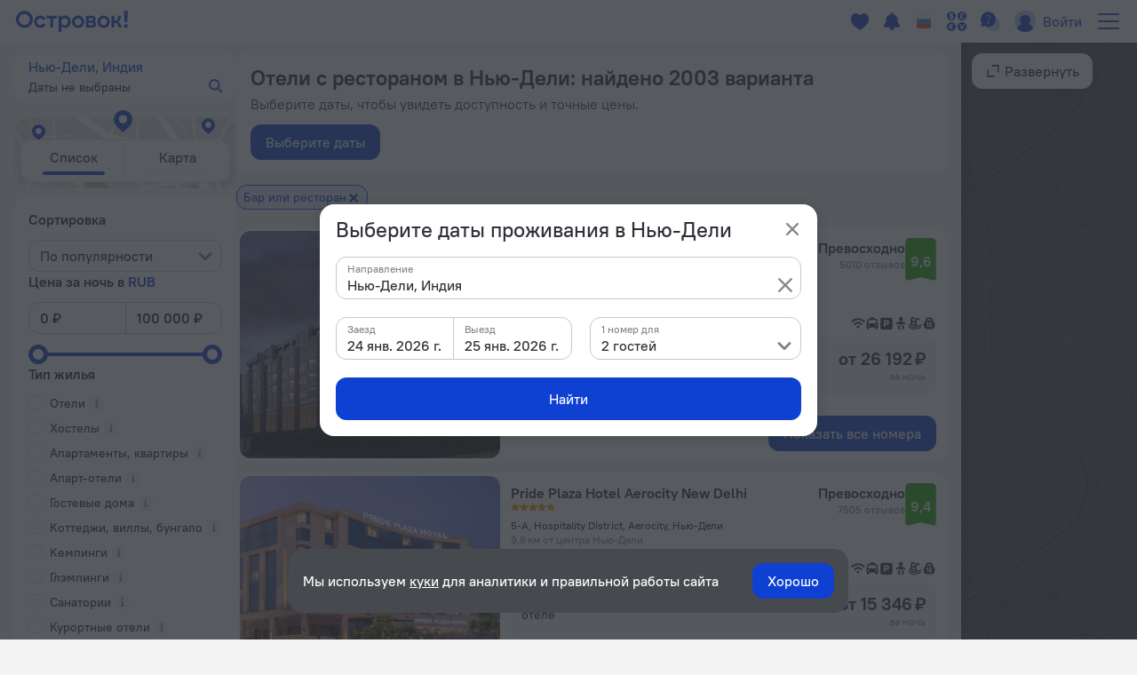

--- FILE ---
content_type: text/html; charset=utf-8
request_url: https://ostrovok.ru/hotel/india/new_delhi/restaurant/
body_size: 69316
content:
<!DOCTYPE html><html lang="ru" dir="ltr"><head><meta charSet="utf-8"/><script>(function s(e,t){var r=window,n=r.document,a="sledota";r[a]=r[a]||{e:t,s:a+"-snippet/0.1.0",q:[],push:function(){const e={ts:Date.now(),page:{url:n.location.href,referrer:n.referrer,title:n.title},params:Array.prototype.slice.call(arguments)};this.q.push(e)}};var s={environment:t};r[a].push("init",s);var i=n.createElement("script");i.async=!0,i.src=e,n.getElementsByTagName("head")[0].appendChild(i)})("//f.worldota.net/sledota/b2c.js", "production")</script><meta name="viewport" content="width=device-width, initial-scale=1"/><link rel="canonical" href="https://ostrovok.ru/hotel/india/new_delhi/restaurant/"/><meta property="og:site_name" content="Ostrovok.ru"/><meta property="og:type" content="website"/><meta property="og:url" content="https://ostrovok.ru/hotel/india/new_delhi/restaurant/"/><meta property="og:locale" content="ru_RU"/><meta property="og:title" content="Отели с рестораном в Нью-Дели — забронировать гостиницу в Нью-Дели от 2 648 ₽, цены 2026 на бронирование отелей в Нью-Дели"/><meta property="og:description" content="Бронируйте отели с рестораном в Нью-Дели онлайн по самым выгодным ценам на 2026 год. Выбирайте из 2003 объектов с реальными фото и отзывами."/><meta property="og:email" content="hi@ostrovok.ru"/><meta property="og:phone_number" content="+7 499 215-65-25"/><meta property="fb:admins" content="timfourseven"/><title>Отели с рестораном в Нью-Дели — забронировать гостиницу в Нью-Дели от 2 648 ₽, цены 2026 на бронирование отелей в Нью-Дели</title><meta name="description" content="Бронируйте отели с рестораном в Нью-Дели онлайн по самым выгодным ценам на 2026 год. Выбирайте из 2003 объектов с реальными фото и отзывами."/><script type="application/ld+json">
{
  "@context": "http://schema.org",
  "@type": "BreadcrumbList",
  "itemListElement": [
    {
      "@type": "ListItem",
      "position": 0,
      "item": {
        "@id": "https://ostrovok.ru/",
        "name": "Главная"
      }
    },{
      "@type": "ListItem",
      "position": 1,
      "item": {
        "@id": "https://ostrovok.ru/hotel/india/",
        "name": "Индия"
      }
    },{
      "@type": "ListItem",
      "position": 2,
      "item": {
        "@id": "https://ostrovok.ru/hotel/india/new_delhi/",
        "name": "Нью-Дели"
      }
    },{
      "@type": "ListItem",
      "position": 3,
      "item": {
        "@id": "https://ostrovok.ru/hotel/india/new_delhi/restaurant/",
        "name": "Отели с рестораном в Нью-Дели"
      }
    }
  ]
}
</script><script type="application/ld+json">{
  "@context": "http://schema.org",
  "@type": "ItemList",
  "itemListElement": [
    {
      "@type": "ListItem",
      "position": 1,
      "item": {
        "@type": "Hotel",
        "name": "Roseate House",
        "image": [
          "https://cdn.worldota.net/t/640x400/content/39/c5/39c5f13b6bcbccc24ee8beab3f53b377c752e614.jpeg",
          "https://cdn.worldota.net/t/640x400/content/df/de/dfde90365db6a0805e4b45116b1de7ad59c6f094.jpeg",
          "https://cdn.worldota.net/t/640x400/content/a0/8f/a08f5cf5fdb3878b767cde133dd736e6ec280f13.JPEG",
          "https://cdn.worldota.net/t/640x400/content/ef/16/ef16b13eb5720203f6ef24969eef4db5abcde432.jpeg",
          "https://cdn.worldota.net/t/640x400/content/0d/12/0d12e34d3f2ba26d91966a0cadc73929b677b05e.JPEG",
          "https://cdn.worldota.net/t/640x400/content/dc/6b/dc6bd70e43060a0f708f228bc29fca6276ac6178.jpeg",
          "https://cdn.worldota.net/t/640x400/content/14/3f/143fe84e669694eb5725c29fb6cd279d5c94dc69.jpeg",
          "https://cdn.worldota.net/t/640x400/content/53/32/53325fb550506db431fe230dcef2a36551a5ef57.jpeg",
          "https://cdn.worldota.net/t/640x400/content/a3/a0/a3a098188089a5d581a5103882757a4c89579414.jpeg",
          "https://cdn.worldota.net/t/640x400/content/c5/3c/c53c23b04e317dc4cbb54d8c69aef0af2aae3e95.jpeg"
        ],
        "priceRange": "от 26 192 ₽",
        "amenityFeature": {
          "@type": "LocationFeatureSpecification",
          "name": "has_internet",
          "value": "true"
        },
        "aggregateRating": {
          "@type": "AggregateRating",
          "ratingValue": "9.6",
          "reviewCount": "5009"
        },
        "url": "https://ostrovok.ru/hotel/india/new_delhi/mid6756545/dusit_d2_new_delhi/"
      }
    },
    {
      "@type": "ListItem",
      "position": 2,
      "item": {
        "@type": "Hotel",
        "name": "Pride Plaza Hotel Aerocity New Delhi",
        "image": [
          "https://cdn.worldota.net/t/640x400/content/1c/d1/1cd1867d4d72ecc51488aca420a3ac20b7b834bb.JPEG",
          "https://cdn.worldota.net/t/640x400/content/b1/97/b197a46798b3dfc2cf3b02f1ac308f8a390aa576.jpeg",
          "https://cdn.worldota.net/t/640x400/content/99/0f/990f91f22168a6b048b3227d5e1f2561281406d9.JPEG",
          "https://cdn.worldota.net/t/640x400/content/6b/31/6b31749c8e55a81d325017d9dd4103c53e94741e.jpeg",
          "https://cdn.worldota.net/t/640x400/content/a3/13/a313ae60c633b2ca1f4e1a03038c0f80601e9d01.jpeg",
          "https://cdn.worldota.net/t/640x400/content/70/57/705732f70d10e71251f3b82740abf7ce74b16ee8.JPEG",
          "https://cdn.worldota.net/t/640x400/content/8d/81/8d8127c3914b094cdae14498a4e776c0d0fb0b23.JPEG",
          "https://cdn.worldota.net/t/640x400/content/04/ff/04ff45feb74c942bf8da12fda86f64147da5a547.jpeg",
          "https://cdn.worldota.net/t/640x400/content/42/51/425187e66a594165f34a403e20397d2d0f1919b4.JPEG",
          "https://cdn.worldota.net/t/640x400/content/f8/e6/f8e60a3473efdce6b16c51b628cc1e20df2880b1.jpeg"
        ],
        "priceRange": "от 15 346 ₽",
        "amenityFeature": {
          "@type": "LocationFeatureSpecification",
          "name": "has_internet",
          "value": "true"
        },
        "aggregateRating": {
          "@type": "AggregateRating",
          "ratingValue": "9.4",
          "reviewCount": "7496"
        },
        "url": "https://ostrovok.ru/hotel/india/new_delhi/mid7013820/pride_plaza_hotel_aerocity_new_delhi/"
      }
    },
    {
      "@type": "ListItem",
      "position": 3,
      "item": {
        "@type": "Hotel",
        "name": "Novotel New Delhi City Centre",
        "image": [
          "https://cdn.worldota.net/t/640x400/content/b5/38/b538fa99cefdb18d17e5a45263d1efb8a4f88a57.JPEG",
          "https://cdn.worldota.net/t/640x400/content/34/09/34091f12d1c0def6f5f2a996e706e8d4de8fa878.JPEG",
          "https://cdn.worldota.net/t/640x400/content/8a/38/8a38027e27a7b6b7dc4623b119297d2fa1357625.JPEG",
          "https://cdn.worldota.net/t/640x400/content/b4/f8/b4f8c0febf55fcaf337f4d706bf6423f10db3f2e.JPEG",
          "https://cdn.worldota.net/t/640x400/content/3e/ee/3eee93c08aeceed8f2ea6100df65ee652b6de3d5.JPEG",
          "https://cdn.worldota.net/t/640x400/content/71/77/717797a3b39e7fd826c45ab683ef2897379c5753.JPEG",
          "https://cdn.worldota.net/t/640x400/content/35/9a/359a8730365073c6f8694dc093a5d34e97a63a8d.JPEG",
          "https://cdn.worldota.net/t/640x400/content/40/09/4009cc1b2adf065d2f4f7d298aeef6cee0507d08.JPEG",
          "https://cdn.worldota.net/t/640x400/content/1e/0e/1e0e002b68adc7bfec2109c84cc29df862bfd42f.JPEG",
          "https://cdn.worldota.net/t/640x400/content/e7/8b/e78b447999f16caa6763934c9a4370b51477f144.JPEG"
        ],
        "priceRange": "от 17 217 ₽",
        "amenityFeature": {
          "@type": "LocationFeatureSpecification",
          "name": "has_internet",
          "value": "true"
        },
        "aggregateRating": {
          "@type": "AggregateRating",
          "ratingValue": "2.9"
        },
        "url": "https://ostrovok.ru/hotel/india/new_delhi/mid13159518/novotel_new_delhi_city_centre/"
      }
    },
    {
      "@type": "ListItem",
      "position": 4,
      "item": {
        "@type": "Hotel",
        "name": "The Park New Delhi",
        "image": [
          "https://cdn.worldota.net/t/640x400/content/ac/f5/acf5332da623ed1d8a94e8798449ba70d2db7c7b.jpeg",
          "https://cdn.worldota.net/t/640x400/content/01/19/0119711904bbf9200688e87a98bda157c2135780.jpeg",
          "https://cdn.worldota.net/t/640x400/content/67/0e/670e60dbc836f3a6e991b9c1cbdce6bd6991e582.jpeg",
          "https://cdn.worldota.net/t/640x400/content/e4/b6/e4b63dfff47126ac133e1f2e55cb618a206adad7.jpeg",
          "https://cdn.worldota.net/t/640x400/content/27/62/27628768e0a06a28d1562bdf937033a47b9237f0.jpeg",
          "https://cdn.worldota.net/t/640x400/content/07/f0/07f093ab9f1e0d33c11dcd0033d8c31f4da675e1.jpeg",
          "https://cdn.worldota.net/t/640x400/content/ef/c1/efc1e8f533326811be02628e83563f9d0621b292.jpeg",
          "https://cdn.worldota.net/t/640x400/content/1e/5e/1e5eeffd65a42c70ac67c9a46964969102b0e0bc.jpeg",
          "https://cdn.worldota.net/t/640x400/content/56/bb/56bb91274df078a7946a4a80e3707264eee08631.jpeg",
          "https://cdn.worldota.net/t/640x400/content/1f/b7/1fb7235e3587e27f65594b3e656e1b08595c4191.jpeg"
        ],
        "priceRange": "от 13 476 ₽",
        "amenityFeature": {
          "@type": "LocationFeatureSpecification",
          "name": "has_internet",
          "value": "true"
        },
        "aggregateRating": {
          "@type": "AggregateRating",
          "ratingValue": "8.4",
          "reviewCount": "6404"
        },
        "url": "https://ostrovok.ru/hotel/india/new_delhi/mid7382276/the_park_new_delhi/"
      }
    },
    {
      "@type": "ListItem",
      "position": 5,
      "item": {
        "@type": "Hotel",
        "name": "Vivanta New Delhi, Dwarka",
        "image": [
          "https://cdn.worldota.net/t/640x400/content/88/a8/88a8d017f0fc213cbb272b3b2896dbf9f7151f62.jpeg",
          "https://cdn.worldota.net/t/640x400/content/60/0d/600d13c545adbdb6b17f780f1ad870666a6ef59d.jpeg",
          "https://cdn.worldota.net/t/640x400/content/43/93/4393b7a753e1144081a9ccc75b232d1f761da44e.jpeg",
          "https://cdn.worldota.net/t/640x400/content/c1/14/c11476add50490d571b4af47d0984fd314291c13.jpeg",
          "https://cdn.worldota.net/t/640x400/content/64/2b/642bedff620b73461441640920fa99b2a06a44e7.jpeg",
          "https://cdn.worldota.net/t/640x400/content/ed/ea/edea2f9c3cd9eb8c146aed045104404371c83048.jpeg",
          "https://cdn.worldota.net/t/640x400/content/25/aa/25aa9896e9511ea14e946452a776f43372a61336.jpeg",
          "https://cdn.worldota.net/t/640x400/ostrovok/bb/e3/bbe3f3df5050b8606c222f1189868f4bcff805a2.jpeg",
          "https://cdn.worldota.net/t/640x400/content/e4/1a/e41ab2ae3b478e3cafc48c32e72163664f484cec.jpeg",
          "https://cdn.worldota.net/t/640x400/content/5b/9f/5b9f714c27c9ed68149cb8326dc4edccfb9b31f1.jpeg"
        ],
        "priceRange": "от 14 187 ₽",
        "amenityFeature": {
          "@type": "LocationFeatureSpecification",
          "name": "has_internet",
          "value": "true"
        },
        "aggregateRating": {
          "@type": "AggregateRating",
          "ratingValue": "9.4",
          "reviewCount": "6468"
        },
        "url": "https://ostrovok.ru/hotel/india/new_delhi/mid6773207/vivanta_by_taj_dwarka_/"
      }
    },
    {
      "@type": "ListItem",
      "position": 6,
      "item": {
        "@type": "Hotel",
        "name": "ibis New Delhi Aerocity Hotel",
        "image": [
          "https://cdn.worldota.net/t/640x400/content/0f/99/0f99f68a1e87c82775fe43751abca0a79b7292f4.jpeg",
          "https://cdn.worldota.net/t/640x400/content/d3/da/d3da938ed1884e63e63dedb0c31bd6f7cbb71cf5.JPEG",
          "https://cdn.worldota.net/t/640x400/content/f9/49/f9496d5af239b1f62e717ec79247521d8f79f828.JPEG",
          "https://cdn.worldota.net/t/640x400/content/80/d8/80d89f3c296328a6463d3aab7ae7f7e756bada5d.jpeg",
          "https://cdn.worldota.net/t/640x400/content/29/5a/295a654b3786c7fb87a1bcad993bbf0246bf219b.jpeg",
          "https://cdn.worldota.net/t/640x400/content/4f/1e/4f1e4c245cf5acd845168d97ef9806c9bceb7943.jpeg",
          "https://cdn.worldota.net/t/640x400/mec/09/3b/093b14167b8ea35037c0d3c436a73c132a021484.jpeg",
          "https://cdn.worldota.net/t/640x400/content/2f/07/2f07541c85b7055a4ee83f0234347703add955c7.JPEG",
          "https://cdn.worldota.net/t/640x400/content/d1/5a/d15af4edf4045bbc4f03b22c8ab0220d3f7647ea.JPEG",
          "https://cdn.worldota.net/t/640x400/content/a4/33/a433972dd2e5d1fc7cf4e58aa629cc454fa95c72.jpeg"
        ],
        "priceRange": "от 14 158 ₽",
        "amenityFeature": {
          "@type": "LocationFeatureSpecification",
          "name": "has_internet",
          "value": "true"
        },
        "aggregateRating": {
          "@type": "AggregateRating",
          "ratingValue": "6.1",
          "reviewCount": "183"
        },
        "url": "https://ostrovok.ru/hotel/india/new_delhi/mid7677282/ibis_delhi_airport/"
      }
    },
    {
      "@type": "ListItem",
      "position": 7,
      "item": {
        "@type": "Hotel",
        "name": "Bloomrooms @ Janpath",
        "image": [
          "https://cdn.worldota.net/t/640x400/content/7b/72/7b72a935325969dd621c6dbdcd2e2acf18a264f8.JPEG",
          "https://cdn.worldota.net/t/640x400/content/98/78/9878e748172db122763643f28c16659d2b244744.jpeg",
          "https://cdn.worldota.net/t/640x400/content/5f/1b/5f1b35d76db21621fd8da9a88086c1d0cc9156de.JPEG",
          "https://cdn.worldota.net/t/640x400/content/f2/7e/f27e0971e8402db4a284131ae90ce1bf29084e05.JPEG",
          "https://cdn.worldota.net/t/640x400/content/66/85/66854c6865cbb86b018c4f2ddba52f5f9617366c.jpeg",
          "https://cdn.worldota.net/t/640x400/content/7f/fc/7ffc5a4eab3212392d319a0a1846c316c41b3296.JPEG",
          "https://cdn.worldota.net/t/640x400/content/46/31/4631f9ae3016a1e4ff48c7e0b0a3909b33e300f1.JPEG",
          "https://cdn.worldota.net/t/640x400/content/4d/23/4d238b76a86a5aaa72afd91da905140acdf4bfcf.JPEG",
          "https://cdn.worldota.net/t/640x400/content/a5/0d/a50dbdd0f514f829043db51e862a85b9961e29a8.JPEG",
          "https://cdn.worldota.net/t/640x400/content/ed/15/ed15a7d78095d1263dd23290618a9e852ae1c525.jpeg"
        ],
        "priceRange": "от 9 178 ₽",
        "amenityFeature": {
          "@type": "LocationFeatureSpecification",
          "name": "has_internet",
          "value": "true"
        },
        "aggregateRating": {
          "@type": "AggregateRating"
        },
        "url": "https://ostrovok.ru/hotel/india/new_delhi/mid9225785/bloomrooms_janpath/"
      }
    },
    {
      "@type": "ListItem",
      "position": 8,
      "item": {
        "@type": "Hotel",
        "name": "Holiday Inn New Delhi Aerocity by IHG",
        "image": [
          "https://cdn.worldota.net/t/640x400/content/c2/d5/c2d56691c71d35b37e220f7089c8f5388d36dd4c.jpeg",
          "https://cdn.worldota.net/t/640x400/content/68/b0/68b0ceaeac15f1b19829c7a09f1a005c26b89726.jpeg",
          "https://cdn.worldota.net/t/640x400/content/18/66/1866a1a05f4ba9466786f360d48b9bed14a20a7b.JPEG",
          "https://cdn.worldota.net/t/640x400/content/76/2f/762f71bcf196cb064fc1fa49691226887148ad64.jpeg",
          "https://cdn.worldota.net/t/640x400/content/ca/10/ca10a7622cdf2ac821b470c323be95fc8faaa7a2.JPEG",
          "https://cdn.worldota.net/t/640x400/content/59/e3/59e31c0a81c252326191b28759276b0f458cfe6d.jpeg",
          "https://cdn.worldota.net/t/640x400/content/85/7e/857e63fc7754db30dc1e6c5a446b79f1e9df22ef.jpeg",
          "https://cdn.worldota.net/t/640x400/content/06/27/06275bd41a93f1114a5b10fba9ed66a0a61cbbd0.JPEG",
          "https://cdn.worldota.net/t/640x400/content/a9/95/a995ccb84258f445d6ad645d22ead421a7cfaaed.JPEG",
          "https://cdn.worldota.net/t/640x400/content/9d/42/9d42ff11a4e15deb73d7f62406d08a8e4839fe60.jpeg"
        ],
        "priceRange": "от 14 468 ₽",
        "amenityFeature": {
          "@type": "LocationFeatureSpecification",
          "name": "has_internet",
          "value": "true"
        },
        "aggregateRating": {
          "@type": "AggregateRating",
          "ratingValue": "9.2",
          "reviewCount": "5630"
        },
        "url": "https://ostrovok.ru/hotel/india/new_delhi/mid7926756/holiday_inn_new_delhi_international_airport/"
      }
    },
    {
      "@type": "ListItem",
      "position": 9,
      "item": {
        "@type": "Hotel",
        "name": "Bloomrooms @ New Delhi Railway Station",
        "image": [
          "https://cdn.worldota.net/t/640x400/content/84/35/84356f8de8cd62231331cc055779370aa776291a.jpeg",
          "https://cdn.worldota.net/t/640x400/content/17/66/17666931df176f937424ea23960606a863efec1d.JPEG",
          "https://cdn.worldota.net/t/640x400/content/32/45/3245512a6e71fe94d2b7b8aa25a2d54422d3cf1f.jpeg",
          "https://cdn.worldota.net/t/640x400/content/6e/93/6e9371e8021481fa1ef7d8063605ad36a71a1912.JPEG",
          "https://cdn.worldota.net/t/640x400/content/d5/c7/d5c73954ce909110c90a5c39e61a79407214dbc3.JPEG",
          "https://cdn.worldota.net/t/640x400/content/09/2d/092d31554583877909bfb6f763df317f72d1cdd8.JPEG",
          "https://cdn.worldota.net/t/640x400/content/bb/f3/bbf3493cb9cdfbeb12f7b6366b4e6d0a5fe43ef2.jpeg",
          "https://cdn.worldota.net/t/640x400/content/8c/1c/8c1c6f2532d18b76993351e98db431ebad39fb0b.JPEG",
          "https://cdn.worldota.net/t/640x400/content/8b/49/8b490f7eb52188f4386274f9d856e95fbcdccd85.JPEG",
          "https://cdn.worldota.net/t/640x400/content/d8/b3/d8b35183cf3fa2e8701686619a5fa2e97f30e235.JPEG"
        ],
        "priceRange": "от 3 374 ₽",
        "amenityFeature": {
          "@type": "LocationFeatureSpecification",
          "name": "has_internet",
          "value": "true"
        },
        "aggregateRating": {
          "@type": "AggregateRating",
          "ratingValue": "8.8",
          "reviewCount": "1905"
        },
        "url": "https://ostrovok.ru/hotel/india/new_delhi/mid8072613/bloomrooms_new_delhi_railway_station/"
      }
    },
    {
      "@type": "ListItem",
      "position": 10,
      "item": {
        "@type": "Hotel",
        "name": "Le ROI Delhi",
        "image": [
          "https://cdn.worldota.net/t/640x400/content/38/b7/38b70fe72f37ce1d7a0ec7776e849aae04921985.JPEG",
          "https://cdn.worldota.net/t/640x400/content/4c/ce/4cceda4c875f0614b7661d1ce77b5701fedd3755.jpeg",
          "https://cdn.worldota.net/t/640x400/content/b5/ca/b5ca41584bf801cd647a2b2ab53b47d9798463b6.JPEG",
          "https://cdn.worldota.net/t/640x400/content/aa/2d/aa2d8f44f5ff116ae0c6bc9c6ee489adf7b6a71f.JPEG",
          "https://cdn.worldota.net/t/640x400/content/6c/60/6c605984be4242c35f111902eef36f1d3eb2ca10.JPEG",
          "https://cdn.worldota.net/t/640x400/content/48/1a/481aeff0213fb43f0022dc8f995961733912049b.JPEG",
          "https://cdn.worldota.net/t/640x400/content/e4/81/e481035b60dbe6c370227da3b890f135a863a5ca.JPEG",
          "https://cdn.worldota.net/t/640x400/content/df/3e/df3edbc167ca7efbdd8c514eb77b5845b12f3dc2.jpeg",
          "https://cdn.worldota.net/t/640x400/content/ee/01/ee01ef79e536f23be830df45561f906b11c60cd3.jpeg",
          "https://cdn.worldota.net/t/640x400/content/70/48/7048baf4fe0c4b6770d29e04d65ac00e636ecfc7.jpeg"
        ],
        "priceRange": "от 2 916 ₽",
        "amenityFeature": {
          "@type": "LocationFeatureSpecification",
          "name": "has_internet",
          "value": "true"
        },
        "aggregateRating": {
          "@type": "AggregateRating",
          "ratingValue": "7.8",
          "reviewCount": "970"
        },
        "url": "https://ostrovok.ru/hotel/india/new_delhi/mid7765430/hotel_le_roi/"
      }
    }
  ]
}</script><meta name="next-head-count" content="17"/><meta name="google-site-verification" content="_vSBLlSib4KLU40kq9MdsOi_XbzsoBVKl26-_9d_w5s"/><link rel="icon" href="https://f.worldota.net/ostrota/theme/ostrovok_v2/favicon-20240322165030.png" type="image/x-icon"/><link data-next-font="" rel="preconnect" href="/" crossorigin="anonymous"/><link rel="preload" href="https://f.fastrovok.net/hotel-frontend/branch/b982242-ru/_next/static/css/b7708f444fe983e2.css" as="style"/><link rel="stylesheet" href="https://f.fastrovok.net/hotel-frontend/branch/b982242-ru/_next/static/css/b7708f444fe983e2.css" data-n-g=""/><link rel="preload" href="https://f.fastrovok.net/hotel-frontend/branch/b982242-ru/_next/static/css/5e13f7e966e24269.css" as="style"/><link rel="stylesheet" href="https://f.fastrovok.net/hotel-frontend/branch/b982242-ru/_next/static/css/5e13f7e966e24269.css" data-n-p=""/><link rel="preload" href="https://f.fastrovok.net/hotel-frontend/branch/b982242-ru/_next/static/css/95093c3a3b454507.css" as="style"/><link rel="stylesheet" href="https://f.fastrovok.net/hotel-frontend/branch/b982242-ru/_next/static/css/95093c3a3b454507.css" data-n-p=""/><link rel="preload" href="https://f.fastrovok.net/hotel-frontend/branch/b982242-ru/_next/static/css/c533de829ee86a83.css" as="style"/><link rel="stylesheet" href="https://f.fastrovok.net/hotel-frontend/branch/b982242-ru/_next/static/css/c533de829ee86a83.css" data-n-p=""/><noscript data-n-css=""></noscript><script defer="" nomodule="" src="https://f.fastrovok.net/hotel-frontend/branch/b982242-ru/_next/static/chunks/polyfills-78c92fac7aa8fdd8.js"></script><script src="https://f.fastrovok.net/hotel-frontend/branch/b982242-ru/_next/static/chunks/webpack-8cfce184db7309f2.js" defer=""></script><script src="https://f.fastrovok.net/hotel-frontend/branch/b982242-ru/_next/static/chunks/framework-bff6880dfff4518d.js" defer=""></script><script src="https://f.fastrovok.net/hotel-frontend/branch/b982242-ru/_next/static/chunks/main-a28224a9addb9ddd.js" defer=""></script><script src="https://f.fastrovok.net/hotel-frontend/branch/b982242-ru/_next/static/chunks/pages/_app-486d228674fedf11.js" defer=""></script><script src="https://f.fastrovok.net/hotel-frontend/branch/b982242-ru/_next/static/chunks/1664-235ba81ec6c2c7d0.js" defer=""></script><script src="https://f.fastrovok.net/hotel-frontend/branch/b982242-ru/_next/static/chunks/8430-3ab5d5e0312b4b61.js" defer=""></script><script src="https://f.fastrovok.net/hotel-frontend/branch/b982242-ru/_next/static/chunks/7092-4c920dd62a1daf94.js" defer=""></script><script src="https://f.fastrovok.net/hotel-frontend/branch/b982242-ru/_next/static/chunks/6855-d94d7f54e2cf2c69.js" defer=""></script><script src="https://f.fastrovok.net/hotel-frontend/branch/b982242-ru/_next/static/chunks/8290-f3d4264ccfc45b4e.js" defer=""></script><script src="https://f.fastrovok.net/hotel-frontend/branch/b982242-ru/_next/static/chunks/6284-6fd30c2677b1f152.js" defer=""></script><script src="https://f.fastrovok.net/hotel-frontend/branch/b982242-ru/_next/static/chunks/7365-156a46c4051d2db8.js" defer=""></script><script src="https://f.fastrovok.net/hotel-frontend/branch/b982242-ru/_next/static/chunks/9256-caeddf83043f651c.js" defer=""></script><script src="https://f.fastrovok.net/hotel-frontend/branch/b982242-ru/_next/static/chunks/70-582775fbae7594dd.js" defer=""></script><script src="https://f.fastrovok.net/hotel-frontend/branch/b982242-ru/_next/static/chunks/pages/%5Bcountry%5D/%5Bregion%5D/%5Blevel3%5D-d5ecf8072062a53b.js" defer=""></script><script src="https://f.fastrovok.net/hotel-frontend/branch/b982242-ru/_next/static/hWPhkpBw-oR2pEg9PMz8T/_buildManifest.js" defer=""></script><script src="https://f.fastrovok.net/hotel-frontend/branch/b982242-ru/_next/static/hWPhkpBw-oR2pEg9PMz8T/_ssgManifest.js" defer=""></script><style id="__jsx-1909694595">body{  --palette-black: #2d3137;
  --palette-dark: #868686;
  --palette-gray: #c8c8c8;
  --palette-light: #e5e5e5;
  --palette-ulight: #f4f4f4;
  --palette-white: #ffffff;
  --palette-disabled: #afafaf;
  --palette-main: #0E41D2;
  --palette-sec: #E3EBFD;
  --border: #e5e5e5;
  --disabled-overlay: rgba(246, 246, 246, 0.8);
  --disabled-filter: grayscale(0.5) opacity(0.4);
  --header-bg: #ffffff;
  --header-bg-secondary: #f4f4f4;
  --header-logo-main-max-height: 40px;
  --header-logo-partner-max-height: 40px;
  --header-main: #0E41D2;
  --header-secondary: rgb(180, 203, 249);
  --header-typo: rgb(25, 72, 196);
  --header-menu-typo: #868686;
  --header-menu-typo-secondary: #868686;
  --header-active: #2d3137;
  --header-height: 48px;
  --header-height-secondary: 48px;
  --colored-primary-bg: #0E41D2;
  --colored-primary-typo: #ffffff;
  --colored-primary-hover-bg: rgb(6, 54, 200);
  --colored-primary-active-bg: rgb(0, 23, 176);
  --colored-secondary-bg: #E3EBFD;
  --colored-secondary-typo: rgb(14, 65, 210);
  --colored-secondary-hover-bg: rgb(224, 232, 250);
  --colored-secondary-active-bg: rgb(220, 228, 246);
  --button-primary-bg: #0E41D2;
  --button-primary-typo: #ffffff;
  --button-primary-hover-bg: rgb(6, 54, 200);
  --button-primary-active-bg: rgb(0, 23, 176);
  --button-secondary-bg: #E3EBFD;
  --button-secondary-typo: rgb(14, 65, 210);
  --button-secondary-hover-bg: rgb(224, 232, 250);
  --button-secondary-active-bg: rgb(220, 228, 246);
  --button-danger-bg: rgb(206, 33, 33);
  --button-danger-typo: #ffffff;
  --button-danger-hover-bg: rgb(189, 53, 44);
  --button-danger-active-bg: rgb(165, 32, 24);
  --button-outline-border: #0E41D2;
  --button-outline-typo: #0E41D2;
  --button-outline-hover-border: rgb(6, 54, 200);
  --button-outline-active-border: rgb(0, 23, 176);
  --multibutton-border: #e5e5e5;
  --multibutton-on-bg: #ffffff;
  --multibutton-on-typo: #0E41D2;
  --multibutton-off-bg: #f4f4f4;
  --multibutton-off-typo: #868686;
  --field-bg: #ffffff;
  --field-typo: #2d3137;
  --field-placeholder: #afafaf;
  --field-label: #2d3137;
  --field-border: #e5e5e5;
  --field-hover-border: rgb(6, 54, 200);
  --field-active-border: rgb(0, 23, 176);
  --dropdown-selected-bg: rgba(14, 65, 210, 0.09999999999999998);
  --selected-bg: rgba(14, 65, 210, 0.09999999999999998);
  --box-border: #e5e5e5;
  --box-bg: #ffffff;
  --box-hover-border: rgb(6, 54, 200);
  --box-active-bg: rgba(14, 65, 210, 0.4);
  --box-on-bg: #0E41D2;
  --box-on-typo: #ffffff;
  --box-on-hover-bg: rgb(6, 54, 200);
  --calendar-holiday-color-edge: #ffddbb;
  --calendar-holiday-color: #be0000;
  --link: #0E41D2;
  --link-hover: rgb(0, 23, 176);
  --link-active: rgb(0, 0, 158);
  --link-alt: rgb(146, 188, 255);
  --link-alt-hover: rgb(188, 221, 255);
  --link-alt-active: rgb(215, 237, 255);
  --text: #2d3137;
  --text-secondary: #868686;
  --text-alt: #ffffff;
  --block-bg: #ffffff;
  --block-bg-secondary: #f4f4f4;
  --block-bg-alt: #2d3137;
  --shadow: rgba(45, 49, 55, 0.3);
  --alert: #ce2121;
  --alert-bg: rgb(252, 234, 234);
  --alert-alt: rgb(234, 165, 165);
  --alert-outline: rgba(206, 33, 33, 0.4);
  --success: #53af24;
  --success-bg: rgb(220, 239, 211);
  --success-alt: rgb(186, 223, 168);
  --warning: #e77c00;
  --warning-bg: rgb(246, 228, 206);
  --warning-alt: rgb(255, 173, 78);
  --highlight-bg: #fff8e6;
  --focus-outline: rgba(14, 65, 210, 0.4);
  --logo-bg: transparent;
  --brand-typo-like: #0E41D2;
  --fidelity-dreams: #ff6464;
  --fidelity-guru-points-main: #fb3e7f;
  --fidelity-guru-points-secondary: #ff872c;
  --fidelity-guru-points-bg: #fff5f9;
  --fidelity-ratehawk-points: #4086e4;
  --fidelity-roundtrip-points: #cf11ff;
  --fidelity-segment-black: rgb(70,74,80);
  --fidelity-segment-gold: rgb(255,201,55);
  --fidelity-segment-platinum: rgb(214,205,192);
  --fidelity-segment-silver: rgb(179,198,216);
  --fidelity-zen-points: #5c77cc;
  --social-facebook-color: #1382ff;
  --social-telegram-color: #23a2e3;
  --social-viber-color: #675bac;
  --social-apple-color: #2d3137;
  --z-index-start: 1;
  --z-index-tip: 2;
  --z-index-popup: 12;
  --z-index-popup-important: 22;
  --z-index-cookie-banner: 32;
  --p-primary: #0E41D2;
  --p-primary-hover: rgb(6, 54, 200);
  --p-primary-active: rgb(0, 23, 176);
  --p-brand: #0E41D2;
  --p-brand-hover: rgb(6, 54, 200);
  --p-brand-active: rgb(0, 23, 176);
  --p-secondary: rgb(237, 242, 252);
  --p-secondary-hover: rgb(234, 239, 249);
  --p-secondary-active: rgb(230, 235, 245);
  --p-focus: rgba(14, 65, 210, 0.4);
  --p-highlight: rgba(14, 65, 210, 0.19999999999999996);
  --p-disabled-cover: rgba(246, 246, 246, 0.8);
  --p-disabled-inv-cover: rgba(0, 0, 0, 0.6);
  --p-link: #0E41D2;
  --p-link-hover: rgb(42, 99, 245);
  --p-link-inv: rgb(146, 188, 255);
  --p-link-inv-hover: rgb(188, 221, 255);
  --p-neutral-100-04: rgba(0,0,0,0.04);
  --p-neutral-100-46: rgba(0,0,0,0.46);
  --p-neutral-100-90: rgba(0,0,0,0.90);
  --p-neutral-80: #2D3137;
  --p-neutral-50: #868686;
  --p-neutral-20: #C8C8C8;
  --p-neutral-10: #E5E5E5;
  --p-neutral-05: #F4F4F4;
  --p-neutral-03: #F8F8F8;
  --p-neutral-0: #FFFFFF;
  --p-neutral-0-12: rgba(0,0,0,0.12);
  --p-neutral-0-90: rgba(0,0,0,0.90);
  --p-alert: #CE2121;
  --p-alert-hover: #BA0505;
  --p-alert-bg: #FAE9E9;
  --p-warning: #E77D00;
  --p-warning-bg: #FAE5CC;
  --p-success: #53AF24;
  --p-success-bg: #DDEFD3;
  --t-radius-2xs: 4px;
  --t-radius-xs: 6px;
  --t-radius-sm: 8px;
  --t-radius-md: 12px;
  --t-radius-lg: 20px;
  --t-compsize-2xs: 32px;
  --t-compsize-xs: 36px;
  --t-compsize-sm: 40px;
  --t-compsize-md: 48px;
  --t-compsize-lg: 56px;
  --t-compsize-xl: 60px;
  --t-spacing-2xs: 2px;
  --t-spacing-xs: 4px;
  --t-spacing-sm: 8px;
  --t-spacing-md: 12px;
  --t-spacing-lg: 16px;
  --t-spacing-xl: 20px;
  --t-spacing-2xl: 24px;
  --t-fontsize-xs: 12px;
  --t-fontsize-sm: 14px;
  --t-fontsize-md: 16px;
  --t-fontsize-lg: 20px;
  --t-iconsize-xs: 14px;
  --t-iconsize-sm: 14px;
  --t-iconsize-md: 16px;
  --t-iconsize-lg: 20px;
  --t-button-primary-bg: #0E41D2;
  --t-button-primary-hover-bg: rgb(6, 54, 200);
  --t-button-primary-active-bg: rgb(0, 23, 176);
  --t-button-primary-label: #FFFFFF;
  --t-button-secondary-bg: rgb(237, 242, 252);
  --t-button-secondary-hover-bg: rgb(234, 239, 249);
  --t-button-secondary-active-bg: rgb(230, 235, 245);
  --t-button-secondary-label: #0E41D2;
  --t-button-ghost-label: #0E41D2;
  --t-button-ghost-label-hover: rgb(42, 99, 245);
  --t-button-alert-bg: #CE2121;
  --t-button-alert-hover-bg: #BA0505;
  --t-button-alert-active-bg: #CE2121;
  --t-button-alert-label: #FFFFFF;
  --t-button-disabled-cover: rgba(246, 246, 246, 0.8);
  --t-button-focus: rgba(14, 65, 210, 0.4);
  --t-button-radius: 12px;
  --t-button-inv-primary-bg: #FFFFFF;
  --t-button-inv-primary-hover-bg: rgb(237, 242, 252);
  --t-button-inv-primary-active-bg: rgb(237, 242, 252);
  --t-button-inv-primary-label: #0E41D2;
  --t-button-inv-secondary-bg: rgb(237, 242, 252);
  --t-button-inv-secondary-hover-bg: rgb(234, 239, 249);
  --t-button-inv-secondary-active-bg: rgb(230, 235, 245);
  --t-button-inv-secondary-label: #0E41D2;
  --t-button-inv-ghost-label: rgb(146, 188, 255);
  --t-button-inv-ghost-label-hover: rgb(188, 221, 255);
  --t-textinput-filled-bg: #F4F4F4;
  --t-textinput-filled-bg-hover: #F8F8F8;
  --t-textinput-filled-stroke: #F4F4F4;
  --t-textinput-filled-stroke-hover: #E5E5E5;
  --t-textinput-outline-bg: #FFFFFF;
  --t-textinput-outline-stroke: #C8C8C8;
  --t-textinput-outline-stroke-hover: #868686;
  --t-textinput-focus: rgba(14, 65, 210, 0.4);
  --t-textinput-title: #868686;
  --t-textinput-value: #2D3137;
  --t-textinput-value-placeholder: #868686;
  --t-textinput-value-autofill: #C8C8C8;
  --t-textinput-disabled-cover: rgba(246, 246, 246, 0.8);
  --t-textinput-stroke-alert: #CE2121;
  --t-textinput-toggle-typo: #2D3137;
  --t-textinput-toggle-filled-bg: #E5E5E5;
  --t-textinput-toggle-outline-bg: #E5E5E5;
  --t-textinput-toggle-thumb-bg: #FFFFFF;
  --t-textinput-filled-select-bg: #FFFFFF;
  --t-textinput-outline-select-bg: #F4F4F4;
  --t-textinput-outline-select-bg-hover: #FFFFFF;
  --t-textinput-radius: 12px;
  --t-textinput-toggle-radius: 8px;
  --t-textinput-thumb-radius: 6px;
  --t-textinput-textfield-select-radius: 8px;
  --t-textarea-filled-bg: #F4F4F4;
  --t-textarea-filled-bg-hover: #F8F8F8;
  --t-textarea-filled-stroke: #F4F4F4;
  --t-textarea-filled-stroke-hover: #E5E5E5;
  --t-textarea-outline-bg: #FFFFFF;
  --t-textarea-outline-stroke: #C8C8C8;
  --t-textarea-outline-stroke-hover: #868686;
  --t-textarea-focus: rgba(14, 65, 210, 0.4);
  --t-textarea-title: #868686;
  --t-textarea-value: #2D3137;
  --t-textarea-value-placeholder: #868686;
  --t-textarea-value-autofill: #C8C8C8;
  --t-textarea-disabled-cover: rgba(246, 246, 246, 0.8);
  --t-textarea-stroke-alert: #CE2121;
  --t-textarea-toggle-typo: #2D3137;
  --t-textarea-toggle-filled-bg: #E5E5E5;
  --t-textarea-toggle-outline-bg: #E5E5E5;
  --t-textarea-toggle-thumb-bg: #FFFFFF;
  --t-textarea-filled-select-bg: #FFFFFF;
  --t-textarea-outline-select-bg: #F4F4F4;
  --t-textarea-outline-select-bg-hover: #FFFFFF;
  --t-textarea-radius: 12px;
  --t-textarea-toggle-radius: 8px;
  --t-textarea-thumb-radius: 6px;
  --t-textarea-select-radius: 8px;
  --brand-logo: https://f.worldota.net/ostrota/theme/ostrovok_v2/logo-20240322100815.svg;
  --brand-logo-partner: ;
;}</style></head><body><div id="__next"><div class="DefaultLayout_layout__dgBJF"><div class="DefaultLayout_top__9vBSh"><div class="DefaultLayout_header__qI7jP"><div data-attr-is-logged="false" class="styles_root__apqG0" id="header-dengage-container"></div><div><div class="HeaderB2C_main__nv7JA" data-testid="header"><a class="Logo_logo__epKCW Logo_logo_position_first__QUWVr Logo_logo_type_main__Qa5zH external" href="/" data-testid="header-logo-link"><img alt="" src="https://f.worldota.net/ostrota/theme/ostrovok_v2/logo-20240322100815.svg"/></a></div><div class="HeaderB2C_extra__Tf8s_"></div></div></div></div><ul itemscope="" itemType="https://schema.org/OfferCatalog" style="display:none"><span itemProp="name">Отели с рестораном в Нью-Дели</span><span itemProp="description">Бронируйте отели с рестораном в Нью-Дели онлайн по самым выгодным ценам на 2026 год. Выбирайте из 2003 объектов с реальными фото и отзывами.</span><img src="https://cdn.worldota.net/t/640x400/content/39/c5/39c5f13b6bcbccc24ee8beab3f53b377c752e614.jpeg" itemProp="image" alt="catalogImage"/><li itemProp="itemListElement" itemscope="" itemType="https://schema.org/Offer"><div><span itemProp="name">Roseate House</span><span itemProp="description">Plot No. 10, GMR Hospitality District, Нью-Дели<br/>9,7 км от центра Нью-Дели<br/>239 м от метро Дели Аэросити</span><link itemProp="url" href="https://ostrovok.ru/hotel/india/new_delhi/mid6756545/dusit_d2_new_delhi/"/><img src="https://cdn.worldota.net/t/640x400/content/39/c5/39c5f13b6bcbccc24ee8beab3f53b377c752e614.jpeg" itemProp="image" alt="hotelImage"/><meta itemProp="price" content="26191.86"/><meta itemProp="priceCurrency" content="RUB"/><link itemProp="availability" href="http://schema.org/InStock"/></div></li><li itemProp="itemListElement" itemscope="" itemType="https://schema.org/Offer"><div><span itemProp="name">Pride Plaza Hotel Aerocity New Delhi</span><span itemProp="description">5-A, Hospitality District, Aerocity, Нью-Дели<br/>9,8 км от центра Нью-Дели<br/>37 м от метро Дели Аэросити</span><link itemProp="url" href="https://ostrovok.ru/hotel/india/new_delhi/mid7013820/pride_plaza_hotel_aerocity_new_delhi/"/><img src="https://cdn.worldota.net/t/640x400/content/1c/d1/1cd1867d4d72ecc51488aca420a3ac20b7b834bb.JPEG" itemProp="image" alt="hotelImage"/><meta itemProp="price" content="15345.57"/><meta itemProp="priceCurrency" content="RUB"/><link itemProp="availability" href="http://schema.org/InStock"/></div></li><li itemProp="itemListElement" itemscope="" itemType="https://schema.org/Offer"><div><span itemProp="name">Novotel New Delhi City Centre</span><span itemProp="description">Community Centre Plot 1, Нью-Дели<br/>4,7 км от центра Нью-Дели</span><link itemProp="url" href="https://ostrovok.ru/hotel/india/new_delhi/mid13159518/novotel_new_delhi_city_centre/"/><img src="https://cdn.worldota.net/t/640x400/content/b5/38/b538fa99cefdb18d17e5a45263d1efb8a4f88a57.JPEG" itemProp="image" alt="hotelImage"/><meta itemProp="price" content="17217"/><meta itemProp="priceCurrency" content="RUB"/><link itemProp="availability" href="http://schema.org/InStock"/></div></li><li itemProp="itemListElement" itemscope="" itemType="https://schema.org/Offer"><div><span itemProp="name">The Park New Delhi</span><span itemProp="description">15 Parliament Street, Нью-Дели<br/>3,1 км от центра Нью-Дели</span><link itemProp="url" href="https://ostrovok.ru/hotel/india/new_delhi/mid7382276/the_park_new_delhi/"/><img src="https://cdn.worldota.net/t/640x400/content/ac/f5/acf5332da623ed1d8a94e8798449ba70d2db7c7b.jpeg" itemProp="image" alt="hotelImage"/><meta itemProp="price" content="13476.06"/><meta itemProp="priceCurrency" content="RUB"/><link itemProp="availability" href="http://schema.org/InStock"/></div></li><li itemProp="itemListElement" itemscope="" itemType="https://schema.org/Offer"><div><span itemProp="name">Vivanta New Delhi, Dwarka</span><span itemProp="description">Metro Station Complex, Sector 21, Нью-Дели<br/>14,3 км от центра Нью-Дели</span><link itemProp="url" href="https://ostrovok.ru/hotel/india/new_delhi/mid6773207/vivanta_by_taj_dwarka_/"/><img src="https://cdn.worldota.net/t/640x400/content/88/a8/88a8d017f0fc213cbb272b3b2896dbf9f7151f62.jpeg" itemProp="image" alt="hotelImage"/><meta itemProp="price" content="14187.05"/><meta itemProp="priceCurrency" content="RUB"/><link itemProp="availability" href="http://schema.org/InStock"/></div></li><li itemProp="itemListElement" itemscope="" itemType="https://schema.org/Offer"><div><span itemProp="name">ibis New Delhi Aerocity Hotel</span><span itemProp="description">Asset No 9, Hospitality District, Нью-Дели<br/>9,5 км от центра Нью-Дели<br/>367 м от метро Дели Аэросити</span><link itemProp="url" href="https://ostrovok.ru/hotel/india/new_delhi/mid7677282/ibis_delhi_airport/"/><img src="https://cdn.worldota.net/t/640x400/content/0f/99/0f99f68a1e87c82775fe43751abca0a79b7292f4.jpeg" itemProp="image" alt="hotelImage"/><meta itemProp="price" content="14157.88"/><meta itemProp="priceCurrency" content="RUB"/><link itemProp="availability" href="http://schema.org/InStock"/></div></li><li itemProp="itemListElement" itemscope="" itemType="https://schema.org/Offer"><div><span itemProp="name">Bloomrooms @ Janpath</span><span itemProp="description">1 Janpath Lane, Нью-Дели<br/>2,6 км от центра Нью-Дели</span><link itemProp="url" href="https://ostrovok.ru/hotel/india/new_delhi/mid9225785/bloomrooms_janpath/"/><img src="https://cdn.worldota.net/t/640x400/content/7b/72/7b72a935325969dd621c6dbdcd2e2acf18a264f8.JPEG" itemProp="image" alt="hotelImage"/><meta itemProp="price" content="9177.8"/><meta itemProp="priceCurrency" content="RUB"/><link itemProp="availability" href="http://schema.org/InStock"/></div></li><li itemProp="itemListElement" itemscope="" itemType="https://schema.org/Offer"><div><span itemProp="name">Holiday Inn New Delhi Aerocity by IHG</span><span itemProp="description">Asset Area 12, Hospitality District, Нью-Дели<br/>9,6 км от центра Нью-Дели<br/>253 м от метро Дели Аэросити</span><link itemProp="url" href="https://ostrovok.ru/hotel/india/new_delhi/mid7926756/holiday_inn_new_delhi_international_airport/"/><img src="https://cdn.worldota.net/t/640x400/content/c2/d5/c2d56691c71d35b37e220f7089c8f5388d36dd4c.jpeg" itemProp="image" alt="hotelImage"/><meta itemProp="price" content="14467.73"/><meta itemProp="priceCurrency" content="RUB"/><link itemProp="availability" href="http://schema.org/InStock"/></div></li><li itemProp="itemListElement" itemscope="" itemType="https://schema.org/Offer"><div><span itemProp="name">Bloomrooms @ New Delhi Railway Station</span><span itemProp="description">8591 Arakashan Road, Нью-Дели<br/>4,8 км от центра Нью-Дели</span><link itemProp="url" href="https://ostrovok.ru/hotel/india/new_delhi/mid8072613/bloomrooms_new_delhi_railway_station/"/><img src="https://cdn.worldota.net/t/640x400/content/84/35/84356f8de8cd62231331cc055779370aa776291a.jpeg" itemProp="image" alt="hotelImage"/><meta itemProp="price" content="3373.76"/><meta itemProp="priceCurrency" content="RUB"/><link itemProp="availability" href="http://schema.org/InStock"/></div></li><li itemProp="itemListElement" itemscope="" itemType="https://schema.org/Offer"><div><span itemProp="name">Le ROI Delhi</span><span itemProp="description">2206 Raj Guru Rd., Нью-Дели<br/>4,5 км от центра Нью-Дели</span><link itemProp="url" href="https://ostrovok.ru/hotel/india/new_delhi/mid7765430/hotel_le_roi/"/><img src="https://cdn.worldota.net/t/640x400/content/38/b7/38b70fe72f37ce1d7a0ec7776e849aae04921985.JPEG" itemProp="image" alt="hotelImage"/><meta itemProp="price" content="2916.36"/><meta itemProp="priceCurrency" content="RUB"/><link itemProp="availability" href="http://schema.org/InStock"/></div></li><li itemProp="itemListElement" itemscope="" itemType="https://schema.org/Offer"><div><span itemProp="name">Hotel Grand Godwin</span><span itemProp="description">8502/41 Arakashan Road, Нью-Дели<br/>4,7 км от центра Нью-Дели</span><link itemProp="url" href="https://ostrovok.ru/hotel/india/new_delhi/mid7827697/hotel_grand_godwin/"/><img src="https://cdn.worldota.net/t/640x400/content/90/9a/909a244b64a8f0124225a0d70cea9a7d5aee0cc8.JPEG" itemProp="image" alt="hotelImage"/><meta itemProp="price" content="3555.5"/><meta itemProp="priceCurrency" content="RUB"/><link itemProp="availability" href="http://schema.org/InStock"/></div></li><li itemProp="itemListElement" itemscope="" itemType="https://schema.org/Offer"><div><span itemProp="name">Maidens Hotel</span><span itemProp="description">7 Sham Nath Marg, Нью-Дели<br/>8,1 км от центра Нью-Дели</span><link itemProp="url" href="https://ostrovok.ru/hotel/india/new_delhi/mid7503494/maidens_hotel_new_delhi/"/><img src="https://cdn.worldota.net/t/640x400/content/b5/d3/b5d3cbc88ae6a5e2d32afb59a2acffb0a59a831a.jpeg" itemProp="image" alt="hotelImage"/><meta itemProp="price" content="16736.52"/><meta itemProp="priceCurrency" content="RUB"/><link itemProp="availability" href="http://schema.org/InStock"/></div></li><li itemProp="itemListElement" itemscope="" itemType="https://schema.org/Offer"><div><span itemProp="name">Aloft New Delhi Aerocity</span><span itemProp="description">5B IGI T3 Road, Delhi Aerocity, Нью-Дели<br/>9,4 км от центра Нью-Дели<br/>453 м от метро Дели Аэросити</span><link itemProp="url" href="https://ostrovok.ru/hotel/india/new_delhi/mid8880817/aloft_new_delhi_aerocity/"/><img src="https://cdn.worldota.net/t/640x400/content/5f/c9/5fc9fec4bbee2aa099dd105dd7fe6c417bc879c3.jpeg" itemProp="image" alt="hotelImage"/><meta itemProp="price" content="15377.73"/><meta itemProp="priceCurrency" content="RUB"/><link itemProp="availability" href="http://schema.org/InStock"/></div></li><li itemProp="itemListElement" itemscope="" itemType="https://schema.org/Offer"><div><span itemProp="name">Le ROI Express Paharganj</span><span itemProp="description">672-676 CHEH TOOTI PAHARGANJ New Delhi, Нью-Дели<br/>4,7 км от центра Нью-Дели</span><link itemProp="url" href="https://ostrovok.ru/hotel/india/new_delhi/mid10324216/le_roi_express_paharganj/"/><img src="https://cdn.worldota.net/t/640x400/content/36/c3/36c38a03c312f91070d8b05de65576ca2067a842.jpeg" itemProp="image" alt="hotelImage"/><meta itemProp="price" content="2648.05"/><meta itemProp="priceCurrency" content="RUB"/><link itemProp="availability" href="http://schema.org/InStock"/></div></li><li itemProp="itemListElement" itemscope="" itemType="https://schema.org/Offer"><div><span itemProp="name">The Connaught, New Delhi - IHCL SeleQtions</span><span itemProp="description">37, Shaheed Bhagat Singh Marg, Нью-Дели<br/>3,3 км от центра Нью-Дели</span><link itemProp="url" href="https://ostrovok.ru/hotel/india/new_delhi/mid7823429/the_connaught/"/><img src="https://cdn.worldota.net/t/640x400/content/b4/21/b4210ad00fa4647a85f93a4f01b1c83f41a49410.jpeg" itemProp="image" alt="hotelImage"/><meta itemProp="price" content="15972.58"/><meta itemProp="priceCurrency" content="RUB"/><link itemProp="availability" href="http://schema.org/InStock"/></div></li><li itemProp="itemListElement" itemscope="" itemType="https://schema.org/Offer"><div><span itemProp="name">Zone Connect by The Park Saket New Delhi</span><span itemProp="description">A1, DLF South Court Mall,, Нью-Дели<br/>8,8 км от центра Нью-Дели</span><link itemProp="url" href="https://ostrovok.ru/hotel/india/new_delhi/mid7789471/country_inn_by_carlson_delhi_saket/"/><img src="https://cdn.worldota.net/t/640x400/content/68/bc/68bc1b373623ff021e2675a6352e91c06cf13d21.jpeg" itemProp="image" alt="hotelImage"/><meta itemProp="price" content="9269.86"/><meta itemProp="priceCurrency" content="RUB"/><link itemProp="availability" href="http://schema.org/InStock"/></div></li><li itemProp="itemListElement" itemscope="" itemType="https://schema.org/Offer"><div><span itemProp="name">Lemon Tree Premier, Delhi Airport</span><span itemProp="description">Asset No. 6, Aerocity Hospitality District,IGI Airport, Нью-Дели<br/>9,7 км от центра Нью-Дели<br/>330 м от метро Дели Аэросити</span><link itemProp="url" href="https://ostrovok.ru/hotel/india/new_delhi/mid7732812/lemon_tree_premier_delhi_airport_2/"/><img src="https://cdn.worldota.net/t/640x400/content/48/62/4862987443cd4f70bb95074f22f2a455df4720ce.JPEG" itemProp="image" alt="hotelImage"/><meta itemProp="price" content="16361.44"/><meta itemProp="priceCurrency" content="RUB"/><link itemProp="availability" href="http://schema.org/InStock"/></div></li><li itemProp="itemListElement" itemscope="" itemType="https://schema.org/Offer"><div><span itemProp="name">Shangri-La Eros, New Delhi</span><span itemProp="description">19, Ashoka Road, Нью-Дели<br/>2,5 км от центра Нью-Дели</span><link itemProp="url" href="https://ostrovok.ru/hotel/india/new_delhi/mid7405240/shangrilas__eros_hotelnew_delhi/"/><img src="https://cdn.worldota.net/t/640x400/content/a4/41/a4416d7b632de08a7eef29a6e294ccefd6f6c495.JPEG" itemProp="image" alt="hotelImage"/><meta itemProp="price" content="25794.58"/><meta itemProp="priceCurrency" content="RUB"/><link itemProp="availability" href="http://schema.org/InStock"/></div></li><li itemProp="itemListElement" itemscope="" itemType="https://schema.org/Offer"><div><span itemProp="name">Hotel The Royal Plaza</span><span itemProp="description">19, Ashoka Road, Нью-Дели<br/>2,5 км от центра Нью-Дели</span><link itemProp="url" href="https://ostrovok.ru/hotel/india/new_delhi/mid7825750/hotel_the_royal_plaza/"/><img src="https://cdn.worldota.net/t/640x400/ostrovok/dd/be/ddbe4f2e964aade792f697942e166850e41015c6.jpeg" itemProp="image" alt="hotelImage"/><meta itemProp="price" content="11798.01"/><meta itemProp="priceCurrency" content="RUB"/><link itemProp="availability" href="http://schema.org/InStock"/></div></li><li itemProp="itemListElement" itemscope="" itemType="https://schema.org/Offer"><div><span itemProp="name">Taurus Sarovar Portico</span><span itemProp="description">Igi Airport Rd N H-08, Mahipalpur Extn, Нью-Дели<br/>9,4 км от центра Нью-Дели<br/>603 м от метро Дели Аэросити</span><link itemProp="url" href="https://ostrovok.ru/hotel/india/new_delhi/mid7829279/taurus_hotel/"/><img src="https://cdn.worldota.net/t/640x400/content/cc/8d/cc8d6f61f2ec2f7c1b0769e57ced0009170b4a86.jpeg" itemProp="image" alt="hotelImage"/><meta itemProp="price" content="7712.97"/><meta itemProp="priceCurrency" content="RUB"/><link itemProp="availability" href="http://schema.org/InStock"/></div></li></ul><div class="SerpPageDateless_root__6eb6A"><div class="Layout_root__yz6SF Layout_root_hasWideContent__hOrK_"><div class="Layout_wrapper__qassC"><div class="Layout_container__5v9Md"><div class="Layout_leftbar__XrqCl"><div class="LeftBar_wrapper__2puzB"><div class="Controls_root__BgZhT Controls_root_withSearchInfo__dvAz7"><div class="Card_card__JdqEy Card_card_rounded_xl__yyeWq SearchInfo_root__MKIj0"><div class="SearchInfo_wrapper__iCRSw" role="button" tabindex="0"><p class="SearchInfo_region__D0BK1">Нью-Дели, Индия</p><div class="SearchInfo_text__kmNa_"><p class="SearchInfo_dates__GuGzB">Даты не выбраны</p></div><svg class="SearchInfo_icon__jqHBY" xmlns="http://www.w3.org/2000/svg" width="18" height="18" viewBox="0 0 18 18"><path fill="currentColor" d="M11.65 14.08v6.07a1 1 0 1 1-2 0v-6.07a7 7 0 0 1 1-13.93 7 7 0 0 1 1 13.93zm-1-1.93a5 5 0 1 0 0-10 5 5 0 0 0 0 10z" transform="rotate(-45 10.65 10.65)"></path></svg></div></div><span class="Controls_button__xp9xr"><button type="button" class="FiltersButton_button__gLrEM" data-testid="hotels-mobilepane-filters"><svg class="FiltersButton_icon__twTO1" xmlns="http://www.w3.org/2000/svg" width="19" height="19" viewBox="0 0 19 19"><path fill="currentColor" fill-rule="evenodd" d="M10.5 12.1V1a1 1 0 0 0-2 0v11.1a2.5 2.5 0 0 0 0 4.6v1.1a1 1 0 0 0 2 0v-1.1a2.5 2.5 0 0 0 0-4.6zm-7-9V1a1 1 0 0 0-2 0v2.1a2.5 2.5 0 0 0 0 4.6v10.1a1 1 0 0 0 2 0V7.7a2.5 2.5 0 0 0 0-4.6zm14 0V1a1 1 0 0 0-2 0v2.1a2.5 2.5 0 0 0 0 4.6v10.1a1 1 0 0 0 2 0V7.7a2.5 2.5 0 0 0 0-4.6z"></path></svg>Фильтры</button></span><span class="Controls_button__xp9xr"><button type="button" class="MobileMapButton_root__kV2GN" data-testid="hotels-mobilepane-map"><svg class="MobileMapButton_closeIcon__FuM_R" fill="#868686" width="16" height="16" viewBox="0 0 16 16" version="1.1" xmlns="http://www.w3.org/2000/svg"><path d="M9.41575004,8.00175004 L14.00075,3.41575004 C14.39075,3.02675004 14.39075,2.39075004 14.00075,2.00175004 C13.61175,1.61275004 12.97575,1.61275004 12.58675,2.00175004 L8.00175004,6.58775004 L3.41575004,2.00175004 C3.02675004,1.61275004 2.39075004,1.61275004 2.00175004,2.00175004 C1.61275004,2.39075004 1.61275004,3.02675004 2.00175004,3.41575004 L6.58675004,8.00175004 L2.00175004,12.58775 C1.61275004,12.97675 1.61275004,13.61275 2.00175004,14.00175 C2.39075004,14.39075 3.02675004,14.39075 3.41575004,14.00175 L8.00175004,9.41575004 L12.58675,14.00175 C12.97575,14.39075 13.61175,14.39075 14.00075,14.00175 C14.39075,13.61275 14.39075,12.97675 14.00075,12.58775 L9.41575004,8.00175004 Z" id="path-1"></path></svg><svg class="MobileMapButton_pinIcon__nGCrb" xmlns="http://www.w3.org/2000/svg" width="40" height="50" viewBox="0 -1 40 50"><g fill="none"><path fill="currentColor" d="M34.33 5.478c7.856 8.087 7.924 20.934.154 29.104L20.265 49.53 6.047 34.58c-7.77-8.169-7.702-21.016.154-29.103 7.546-7.768 19.96-7.948 27.728-.402.135.132.27.266.401.402z"></path><circle cx="20" cy="20" r="9" fill="#FFF"></circle></g></svg><span class="MobileMapButton_text__aFpQJ">Карта</span></button></span></div><div data-attr-is-logged="false" class="styles_root__apqG0 LeftBar_dengageContainer__pzWgY" id="serp-sidebar-dengage-container"></div><div class="TabletMapButton_root___KJMu"><div class=""><div class="TabletMapButton_pin__mdALr"></div><div class="TabletMapButton_pin__mdALr"></div><div class="TabletMapButton_pin__mdALr"></div></div><div class="TabletMapButton_buttons__LDZyp"><button type="button" class="TabletMapButton_button__m9PLC TabletMapButton_button_active__Y_7rV">Список</button><button type="button" class="TabletMapButton_button__m9PLC">Карта</button></div></div><div class="Card_card__JdqEy Card_card_padding_s__kOzmH Card_card_rounded_xl__yyeWq FiltersContainer_desktopContainer__IFJoh"><div class="FiltersContainer_root__5t25l"><div><div class="FilterBlock_title__zI_v5 FilterBlock_title_titleSize_m__nSsKF">Сортировка</div><style data-emotion-css="dyr6gj-container">.css-dyr6gj-container{position:relative;box-sizing:border-box;width:100%;}</style><div class=" css-dyr6gj-container"><label class="InputBase_wrapper___7Lrs InputBase_wrapper_wide__EvqTe" data-testid="sort-filter-field-container" for="sort-filter-select" role="presentation"><div class="InputBase_fieldContainer__cXJMl InputBase_fieldContainer_size_xs__tQKKw"><div class="InputBase_field__MoNDY"><p class="InputBase_label__JxNwL"></p><style data-emotion-css="17mbqk2-control">.css-17mbqk2-control{-webkit-align-items:center;-webkit-box-align:center;-ms-flex-align:center;align-items:center;background-color:hsl(0,0%,100%);border-color:hsl(0,0%,80%);border-radius:4px;border-style:solid;border-width:1px;box-shadow:none;cursor:default;display:-webkit-box;display:-webkit-flex;display:-ms-flexbox;display:flex;-webkit-flex-wrap:wrap;-ms-flex-wrap:wrap;flex-wrap:wrap;-webkit-box-pack:justify;-webkit-justify-content:space-between;-ms-flex-pack:justify;justify-content:space-between;min-height:1em;outline:0 !important;position:relative;-webkit-transition:all 100ms;transition:all 100ms;box-sizing:border-box;width:100%;border:none;background:none;}.css-17mbqk2-control:hover{border-color:hsl(0,0%,70%);}</style><div class=" css-17mbqk2-control"><style data-emotion-css="tntsk8">.css-tntsk8{-webkit-align-items:center;-webkit-box-align:center;-ms-flex-align:center;align-items:center;display:-webkit-box;display:-webkit-flex;display:-ms-flexbox;display:flex;-webkit-flex:1;-ms-flex:1;flex:1;-webkit-flex-wrap:wrap;-ms-flex-wrap:wrap;flex-wrap:wrap;padding:0;-webkit-overflow-scrolling:touch;position:relative;overflow:hidden;box-sizing:border-box;}</style><div class=" css-tntsk8"><style data-emotion-css="be4lj6-singleValue">.css-be4lj6-singleValue{color:inherit;margin-left:0;margin-right:2px;max-width:calc(100% - 8px);overflow:hidden;position:absolute;text-overflow:ellipsis;white-space:nowrap;top:50%;-webkit-transform:translateY(-50%);-ms-transform:translateY(-50%);transform:translateY(-50%);box-sizing:border-box;width:100%;font-weight:500;line-height:20px;}</style><div class=" css-be4lj6-singleValue"><div class="SingleValue_wrapper__FdA_L"><span class="SingleValue_label__h5u2R">По популярности</span></div></div><style data-emotion-css="62g3xt-dummyInput">.css-62g3xt-dummyInput{background:0;border:0;font-size:inherit;outline:0;padding:0;width:1px;color:transparent;left:-100px;opacity:0;position:relative;-webkit-transform:scale(0);-ms-transform:scale(0);transform:scale(0);}</style><input id="sort-filter-select" readonly="" tabindex="0" aria-autocomplete="list" class="css-62g3xt-dummyInput" value=""/></div><style data-emotion-css="ztf0hc">.css-ztf0hc{-webkit-align-items:center;-webkit-box-align:center;-ms-flex-align:center;align-items:center;-webkit-align-self:stretch;-ms-flex-item-align:stretch;align-self:stretch;display:-webkit-box;display:-webkit-flex;display:-ms-flexbox;display:flex;-webkit-flex-shrink:0;-ms-flex-negative:0;flex-shrink:0;box-sizing:border-box;background:none;}</style><div class=" css-ztf0hc"><style data-emotion-css="43ykx9-indicatorSeparator">.css-43ykx9-indicatorSeparator{-webkit-align-self:stretch;-ms-flex-item-align:stretch;align-self:stretch;background-color:hsl(0,0%,80%);margin-bottom:8px;margin-top:8px;width:1px;box-sizing:border-box;display:none;}</style><span class=" css-43ykx9-indicatorSeparator"></span><span class="DropdownIndicatorCustom_container__4C7xv" aria-hidden="true"><svg width="20" height="20" viewBox="0 0 20 20" fill="currentColor"><path fill-rule="nonzero" d="M10.908 14.623l6.139-6.14c.5-.499.5-1.315 0-1.815l-.172-.174a1.29 1.29 0 0 0-1.817 0L10 11.553l-5.06-5.06a1.288 1.288 0 0 0-1.814 0l-.173.175c-.5.5-.5 1.316 0 1.816l6.14 6.139a1.288 1.288 0 0 0 1.815 0"></path></svg></span></div></div></div></div></label></div></div><div><p class="NumNights_title__h0zV0 NumNights_title_size_s__Tv1Rf">Цена за ночь в <label class="Select_label__putOD" for="RUB"><span class="Select_text__hQv0T">RUB</span><select class="Select_select__tQpH_" id="RUB"><optgroup label="Популярные валюты"></optgroup><option value="EUR">EUR Евро, €</option><option value="GBP">GBP Фунт стерлингов, £</option><option value="RUB" selected="">RUB Российский рубль, ₽</option><option value="UAH">UAH Украинская гривна, UAH</option><option value="USD">USD Доллар США, $</option><optgroup label=""></optgroup><optgroup label="Полный список валют"></optgroup><option value="AED">AED Дирхам (ОАЭ)</option><option value="AFN">AFN Афгани</option><option value="ALL">ALL Лек</option><option value="AMD">AMD Армянский драм</option><option value="ANG">ANG Нидерландский Антильский Гульден</option><option value="AOA">AOA Кванза</option><option value="ARS">ARS Аргентинское Песо</option><option value="AUD">AUD Австралийский доллар</option><option value="AWG">AWG Арубанский Флорин</option><option value="AZN">AZN Азербайджанский манат</option><option value="BAM">BAM Конвертируемая Марка</option><option value="BBD">BBD Барбадосский Доллар</option><option value="BDT">BDT Така</option><option value="BGN">BGN Болгарский лев</option><option value="BHD">BHD Бахрейнский Динар</option><option value="BIF">BIF Бурундийский Франк</option><option value="BMD">BMD Бермудский Доллар</option><option value="BND">BND Брунейский Доллар</option><option value="BOB">BOB Боливиано</option><option value="BRL">BRL Бразильский Реал</option><option value="BSD">BSD Багамский Доллар</option><option value="BTN">BTN Нгултрум</option><option value="BWP">BWP Пула</option><option value="BYN">BYN Белорусский рубль</option><option value="BYR">BYR Старый белорусский рубль</option><option value="BZD">BZD Белизский Доллар</option><option value="CAD">CAD Канадский доллар</option><option value="CHF">CHF Швейцарский франк</option><option value="CLP">CLP Чилийское Песо</option><option value="CNY">CNY Юань</option><option value="COP">COP Колумбийское Песо</option><option value="CRC">CRC Костариканский Колон</option><option value="CVE">CVE Эскудо Кабо-Верде</option><option value="CZK">CZK Чешская крона</option><option value="DJF">DJF Франк Джибути</option><option value="DKK">DKK Датская крона</option><option value="DOP">DOP Доминиканское Песо</option><option value="DZD">DZD Алжирский Динар</option><option value="EGP">EGP Египетский Фунт</option><option value="ERN">ERN Накфа</option><option value="ETB">ETB Эфиопский Быр</option><option value="EUR">EUR Евро</option><option value="FJD">FJD Доллар Фиджи</option><option value="FKP">FKP Фунт Фолклендских Островов</option><option value="GBP">GBP Фунт стерлингов</option><option value="GEL">GEL Лари</option><option value="GHS">GHS Ганский Седи</option><option value="GIP">GIP Гибралтарский Фунт</option><option value="GMD">GMD Даласи</option><option value="GNF">GNF Гвинейский Франк</option><option value="GTQ">GTQ Кетсаль</option><option value="GYD">GYD Гайанский Доллар</option><option value="HKD">HKD Гонконгский Доллар</option><option value="HNL">HNL Лемпира</option><option value="HRK">HRK Хорватская Куна</option><option value="HTG">HTG Гурд</option><option value="HUF">HUF Венгерский форинт</option><option value="IDR">IDR Рупия</option><option value="ILS">ILS Новый Израильский Шекель</option><option value="INR">INR Индийская Рупия</option><option value="IRR">IRR Иранский Риал</option><option value="ISK">ISK Исландская Крона</option><option value="JMD">JMD Ямайский Доллар</option><option value="JOD">JOD Иорданский Динар</option><option value="JPY">JPY Японская иена</option><option value="KES">KES Кенийский Шиллинг</option><option value="KGS">KGS Киргизский сом</option><option value="KHR">KHR Риель</option><option value="KMF">KMF Франк Комор</option><option value="KRW">KRW Вон Республики Корея</option><option value="KWD">KWD Кувейтский Динар</option><option value="KYD">KYD Доллар Островов Кайман</option><option value="KZT">KZT Казахстанский тенге</option><option value="LAK">LAK Кип</option><option value="LBP">LBP Ливанский Фунт</option><option value="LKR">LKR Шри-Ланкийская Рупия</option><option value="LRD">LRD Либерийский Доллар</option><option value="LSL">LSL Лоти</option><option value="LYD">LYD Ливийский Динар</option><option value="MAD">MAD Марокканский Дирхам</option><option value="MDL">MDL Молдавский лей</option><option value="MGA">MGA Малагасийский Ариари</option><option value="MKD">MKD Денар</option><option value="MMK">MMK Кьят</option><option value="MNT">MNT Тугрик</option><option value="MOP">MOP Патака</option><option value="MRU">MRU Угия</option><option value="MUR">MUR Маврикийская Рупия</option><option value="MVR">MVR Руфия</option><option value="MWK">MWK Квача</option><option value="MXN">MXN Мексиканское Песо</option><option value="MYR">MYR Малайзийский Ринггит</option><option value="MZN">MZN Мозамбикский Метикал</option><option value="NAD">NAD Доллар Намибии</option><option value="NGN">NGN Найра</option><option value="NIO">NIO Золотая Кордоба</option><option value="NOK">NOK Норвежская крона</option><option value="NPR">NPR Непальская Рупия</option><option value="NZD">NZD Новозеландский Доллар</option><option value="OMR">OMR Оманский Риал</option><option value="PAB">PAB Бальбоа</option><option value="PEN">PEN Новый Соль</option><option value="PGK">PGK Кина</option><option value="PHP">PHP Филиппинское Песо</option><option value="PKR">PKR Пакистанская Рупия</option><option value="PLN">PLN Польский злотый</option><option value="PYG">PYG Гуарани</option><option value="QAR">QAR Катарский Риал</option><option value="RON">RON Новый румынский лей</option><option value="RSD">RSD Сербский Динар</option><option value="RUB" selected="">RUB Российский рубль</option><option value="RWF">RWF Франк Руанды</option><option value="SAR">SAR Саудовский Риял</option><option value="SBD">SBD Доллар Соломоновых Островов</option><option value="SCR">SCR Сейшельская Рупия</option><option value="SEK">SEK Шведская крона</option><option value="SGD">SGD Сингапурский доллар</option><option value="SLL">SLL Леоне</option><option value="SOS">SOS Сомалийский Шиллинг</option><option value="SRD">SRD Суринамский Доллар</option><option value="STD">STD Добра</option><option value="SYP">SYP Сирийский Фунт</option><option value="SZL">SZL Лилангени</option><option value="THB">THB Бат</option><option value="TJS">TJS Таджикский сомони</option><option value="TMT">TMT Новый туркменский манат</option><option value="TND">TND Тунисский Динар</option><option value="TOP">TOP Паанга</option><option value="TRY">TRY Турецкая лира</option><option value="TTD">TTD Доллар Тринидада И Тобаго</option><option value="TWD">TWD Новый Тайваньский Доллар</option><option value="TZS">TZS Танзанийский Шиллинг</option><option value="UAH">UAH Украинская гривна</option><option value="UGX">UGX Угандийский Шиллинг</option><option value="USD">USD Доллар США</option><option value="UYU">UYU Уругвайское Песо</option><option value="UZS">UZS Узбекский сум</option><option value="VEF">VEF Боливар Фуэрте</option><option value="VND">VND Донг</option><option value="VUV">VUV Вату</option><option value="WST">WST Тала</option><option value="XAF">XAF Франк Кфа Веас</option><option value="XCD">XCD Восточно-Карибский Доллар</option><option value="XOF">XOF Франк Кфа Всеао</option><option value="XPF">XPF Франк Кфп</option><option value="YER">YER Йеменский Риал</option><option value="ZAR">ZAR Южноафриканский рэнд</option><option value="ZMW">ZMW Замбийская Квача</option></select></label></p><div class="ControlGroup_controlGroup__fOk1y PriceFilter_inputs__PuZp0 controlGroup "><label class="InputBase_wrapper___7Lrs" for="price_from" role="presentation"><div class="InputBase_fieldContainer__cXJMl InputBase_fieldContainer_size_xs__tQKKw PriceFilter_priceFrom__siid7"><div class="InputBase_field__MoNDY"><p class="InputBase_label__JxNwL"><span class="InputBase_labelText__PLOVh">От</span></p><span class="InputText_inputWrapper__jn5q7"><input id="price_from" name="price_from" class="InputText_input__uqcXl InputText_input_ellipsisOverflow__s_b4a" autoComplete="off" dir="ltr" type="text" value="0 ₽"/></span></div></div></label><label class="InputBase_wrapper___7Lrs" for="price_to" role="presentation"><div class="InputBase_fieldContainer__cXJMl InputBase_fieldContainer_size_xs__tQKKw PriceFilter_priceTo__gO6tm"><div class="InputBase_field__MoNDY"><p class="InputBase_label__JxNwL"><span class="InputBase_labelText__PLOVh">До</span></p><span class="InputText_inputWrapper__jn5q7"><input id="price_to" name="price_to" class="InputText_input__uqcXl InputText_input_ellipsisOverflow__s_b4a" autoComplete="off" dir="ltr" type="text" value="100 000 ₽"/></span></div></div></label></div><div class="Slider_track__tp_xu"><div class="Slider_trackInner__mWWn_ Slider_trackInner_double__h1nLZ" style="transform:scale(1);cursor:inherit;background:linear-gradient(to right, var(--palette-light) 0%, var(--palette-light) 0%, var(--button-primary-bg) 0%, var(--button-primary-bg) 100%, var(--palette-light) 100%, var(--palette-light) 100%)"><div style="position:absolute;z-index:0;cursor:grab;user-select:none;touch-action:none;-webkit-user-select:none;-moz-user-select:none;-ms-user-select:none" tabindex="0" aria-valuemax="100000" aria-valuemin="0" aria-valuenow="0" draggable="false" role="slider" class="Slider_thumb__RQ572"></div><div style="position:absolute;z-index:1;cursor:grab;user-select:none;touch-action:none;-webkit-user-select:none;-moz-user-select:none;-ms-user-select:none" tabindex="0" aria-valuemax="100000" aria-valuemin="0" aria-valuenow="100000" draggable="false" role="slider" class="Slider_thumb__RQ572"></div></div></div></div><div><div class="FilterBlock_title__zI_v5 FilterBlock_title_titleSize_m__nSsKF">Тип жилья</div><div><div><div class="FiltersListItem_root__UH0W8"><label class="Default_label__IBdHV"><input class="Default_control__XCUf7" type="checkbox" value="hotel"/><span class="Default_fakeCheckbox__mPyJC" data-popunder="ignore"></span><span class="Default_text__Hxt_I FiltersListItem_text__64y_Y"><span>Отели<span class="Nowrap_nowrap__mp8n_"><i> </i><button class="Hint_hint__H_wnU Default_hint__Cvpvc" tabindex="-1" type="button"><svg class="HintIcon_root__2xZ6h" fill="none" height="22" viewBox="0 0 22 22" width="22"><rect x="3" y="3" width="16" height="16" rx="4"></rect><path d="M11 6c-.555 0-1.004.459-1.004 1.025 0 .566.45 1.025 1.004 1.025.555 0 1.005-.46 1.005-1.025C12.005 6.459 11.555 6 11 6ZM10.265 13.831H9V15h4v-1.169h-1.265V9.155H9v1.17h1.265v3.506Z"></path></svg></button></span></span></span></label></div><div class="FiltersListItem_root__UH0W8"><label class="Default_label__IBdHV"><input class="Default_control__XCUf7" type="checkbox" value="hostel"/><span class="Default_fakeCheckbox__mPyJC" data-popunder="ignore"></span><span class="Default_text__Hxt_I FiltersListItem_text__64y_Y"><span>Хостелы<span class="Nowrap_nowrap__mp8n_"><i> </i><button class="Hint_hint__H_wnU Default_hint__Cvpvc" tabindex="-1" type="button"><svg class="HintIcon_root__2xZ6h" fill="none" height="22" viewBox="0 0 22 22" width="22"><rect x="3" y="3" width="16" height="16" rx="4"></rect><path d="M11 6c-.555 0-1.004.459-1.004 1.025 0 .566.45 1.025 1.004 1.025.555 0 1.005-.46 1.005-1.025C12.005 6.459 11.555 6 11 6ZM10.265 13.831H9V15h4v-1.169h-1.265V9.155H9v1.17h1.265v3.506Z"></path></svg></button></span></span></span></label></div><div class="FiltersListItem_root__UH0W8"><label class="Default_label__IBdHV"><input class="Default_control__XCUf7" type="checkbox" value="apart"/><span class="Default_fakeCheckbox__mPyJC" data-popunder="ignore"></span><span class="Default_text__Hxt_I FiltersListItem_text__64y_Y"><span>Апартаменты, квартиры<span class="Nowrap_nowrap__mp8n_"><i> </i><button class="Hint_hint__H_wnU Default_hint__Cvpvc" tabindex="-1" type="button"><svg class="HintIcon_root__2xZ6h" fill="none" height="22" viewBox="0 0 22 22" width="22"><rect x="3" y="3" width="16" height="16" rx="4"></rect><path d="M11 6c-.555 0-1.004.459-1.004 1.025 0 .566.45 1.025 1.004 1.025.555 0 1.005-.46 1.005-1.025C12.005 6.459 11.555 6 11 6ZM10.265 13.831H9V15h4v-1.169h-1.265V9.155H9v1.17h1.265v3.506Z"></path></svg></button></span></span></span></label></div><div class="FiltersListItem_root__UH0W8"><label class="Default_label__IBdHV"><input class="Default_control__XCUf7" type="checkbox" value="apart_hotel"/><span class="Default_fakeCheckbox__mPyJC" data-popunder="ignore"></span><span class="Default_text__Hxt_I FiltersListItem_text__64y_Y"><span>Апарт-отели<span class="Nowrap_nowrap__mp8n_"><i> </i><button class="Hint_hint__H_wnU Default_hint__Cvpvc" tabindex="-1" type="button"><svg class="HintIcon_root__2xZ6h" fill="none" height="22" viewBox="0 0 22 22" width="22"><rect x="3" y="3" width="16" height="16" rx="4"></rect><path d="M11 6c-.555 0-1.004.459-1.004 1.025 0 .566.45 1.025 1.004 1.025.555 0 1.005-.46 1.005-1.025C12.005 6.459 11.555 6 11 6ZM10.265 13.831H9V15h4v-1.169h-1.265V9.155H9v1.17h1.265v3.506Z"></path></svg></button></span></span></span></label></div><div class="FiltersListItem_root__UH0W8"><label class="Default_label__IBdHV"><input class="Default_control__XCUf7" type="checkbox" value="guesthouse"/><span class="Default_fakeCheckbox__mPyJC" data-popunder="ignore"></span><span class="Default_text__Hxt_I FiltersListItem_text__64y_Y"><span>Гостевые дома<span class="Nowrap_nowrap__mp8n_"><i> </i><button class="Hint_hint__H_wnU Default_hint__Cvpvc" tabindex="-1" type="button"><svg class="HintIcon_root__2xZ6h" fill="none" height="22" viewBox="0 0 22 22" width="22"><rect x="3" y="3" width="16" height="16" rx="4"></rect><path d="M11 6c-.555 0-1.004.459-1.004 1.025 0 .566.45 1.025 1.004 1.025.555 0 1.005-.46 1.005-1.025C12.005 6.459 11.555 6 11 6ZM10.265 13.831H9V15h4v-1.169h-1.265V9.155H9v1.17h1.265v3.506Z"></path></svg></button></span></span></span></label></div><div class="FiltersListItem_root__UH0W8"><label class="Default_label__IBdHV"><input class="Default_control__XCUf7" type="checkbox" value="cottage_villa_bungalow"/><span class="Default_fakeCheckbox__mPyJC" data-popunder="ignore"></span><span class="Default_text__Hxt_I FiltersListItem_text__64y_Y"><span>Коттеджи, виллы, бунгало<span class="Nowrap_nowrap__mp8n_"><i> </i><button class="Hint_hint__H_wnU Default_hint__Cvpvc" tabindex="-1" type="button"><svg class="HintIcon_root__2xZ6h" fill="none" height="22" viewBox="0 0 22 22" width="22"><rect x="3" y="3" width="16" height="16" rx="4"></rect><path d="M11 6c-.555 0-1.004.459-1.004 1.025 0 .566.45 1.025 1.004 1.025.555 0 1.005-.46 1.005-1.025C12.005 6.459 11.555 6 11 6ZM10.265 13.831H9V15h4v-1.169h-1.265V9.155H9v1.17h1.265v3.506Z"></path></svg></button></span></span></span></label></div><div class="FiltersListItem_root__UH0W8"><label class="Default_label__IBdHV"><input class="Default_control__XCUf7" type="checkbox" value="camping"/><span class="Default_fakeCheckbox__mPyJC" data-popunder="ignore"></span><span class="Default_text__Hxt_I FiltersListItem_text__64y_Y"><span>Кемпинги<span class="Nowrap_nowrap__mp8n_"><i> </i><button class="Hint_hint__H_wnU Default_hint__Cvpvc" tabindex="-1" type="button"><svg class="HintIcon_root__2xZ6h" fill="none" height="22" viewBox="0 0 22 22" width="22"><rect x="3" y="3" width="16" height="16" rx="4"></rect><path d="M11 6c-.555 0-1.004.459-1.004 1.025 0 .566.45 1.025 1.004 1.025.555 0 1.005-.46 1.005-1.025C12.005 6.459 11.555 6 11 6ZM10.265 13.831H9V15h4v-1.169h-1.265V9.155H9v1.17h1.265v3.506Z"></path></svg></button></span></span></span></label></div><div class="FiltersListItem_root__UH0W8"><label class="Default_label__IBdHV"><input class="Default_control__XCUf7" type="checkbox" value="glamping"/><span class="Default_fakeCheckbox__mPyJC" data-popunder="ignore"></span><span class="Default_text__Hxt_I FiltersListItem_text__64y_Y"><span>Глэмпинги<span class="Nowrap_nowrap__mp8n_"><i> </i><button class="Hint_hint__H_wnU Default_hint__Cvpvc" tabindex="-1" type="button"><svg class="HintIcon_root__2xZ6h" fill="none" height="22" viewBox="0 0 22 22" width="22"><rect x="3" y="3" width="16" height="16" rx="4"></rect><path d="M11 6c-.555 0-1.004.459-1.004 1.025 0 .566.45 1.025 1.004 1.025.555 0 1.005-.46 1.005-1.025C12.005 6.459 11.555 6 11 6ZM10.265 13.831H9V15h4v-1.169h-1.265V9.155H9v1.17h1.265v3.506Z"></path></svg></button></span></span></span></label></div><div class="FiltersListItem_root__UH0W8"><label class="Default_label__IBdHV"><input class="Default_control__XCUf7" type="checkbox" value="sanatorium"/><span class="Default_fakeCheckbox__mPyJC" data-popunder="ignore"></span><span class="Default_text__Hxt_I FiltersListItem_text__64y_Y"><span>Санатории<span class="Nowrap_nowrap__mp8n_"><i> </i><button class="Hint_hint__H_wnU Default_hint__Cvpvc" tabindex="-1" type="button"><svg class="HintIcon_root__2xZ6h" fill="none" height="22" viewBox="0 0 22 22" width="22"><rect x="3" y="3" width="16" height="16" rx="4"></rect><path d="M11 6c-.555 0-1.004.459-1.004 1.025 0 .566.45 1.025 1.004 1.025.555 0 1.005-.46 1.005-1.025C12.005 6.459 11.555 6 11 6ZM10.265 13.831H9V15h4v-1.169h-1.265V9.155H9v1.17h1.265v3.506Z"></path></svg></button></span></span></span></label></div><div class="FiltersListItem_root__UH0W8"><label class="Default_label__IBdHV"><input class="Default_control__XCUf7" type="checkbox" value="resort"/><span class="Default_fakeCheckbox__mPyJC" data-popunder="ignore"></span><span class="Default_text__Hxt_I FiltersListItem_text__64y_Y"><span>Курортные отели<span class="Nowrap_nowrap__mp8n_"><i> </i><button class="Hint_hint__H_wnU Default_hint__Cvpvc" tabindex="-1" type="button"><svg class="HintIcon_root__2xZ6h" fill="none" height="22" viewBox="0 0 22 22" width="22"><rect x="3" y="3" width="16" height="16" rx="4"></rect><path d="M11 6c-.555 0-1.004.459-1.004 1.025 0 .566.45 1.025 1.004 1.025.555 0 1.005-.46 1.005-1.025C12.005 6.459 11.555 6 11 6ZM10.265 13.831H9V15h4v-1.169h-1.265V9.155H9v1.17h1.265v3.506Z"></path></svg></button></span></span></span></label></div><div class="FiltersListItem_root__UH0W8"><label class="Default_label__IBdHV"><input class="Default_control__XCUf7" type="checkbox" value="boutique"/><span class="Default_fakeCheckbox__mPyJC" data-popunder="ignore"></span><span class="Default_text__Hxt_I FiltersListItem_text__64y_Y"><span>Бутик-отели<span class="Nowrap_nowrap__mp8n_"><i> </i><button class="Hint_hint__H_wnU Default_hint__Cvpvc" tabindex="-1" type="button"><svg class="HintIcon_root__2xZ6h" fill="none" height="22" viewBox="0 0 22 22" width="22"><rect x="3" y="3" width="16" height="16" rx="4"></rect><path d="M11 6c-.555 0-1.004.459-1.004 1.025 0 .566.45 1.025 1.004 1.025.555 0 1.005-.46 1.005-1.025C12.005 6.459 11.555 6 11 6ZM10.265 13.831H9V15h4v-1.169h-1.265V9.155H9v1.17h1.265v3.506Z"></path></svg></button></span></span></span></label></div></div></div></div><div><div class="FilterBlock_title__zI_v5 FilterBlock_title_titleSize_m__nSsKF">Расстояние от центра</div><div class="DistanceFilter_input__rR_gC"><div class="DistanceFilter_root__gph2_"><label class="InputBase_wrapper___7Lrs" for="distance_filter.field" role="presentation"><div class="InputBase_fieldContainer__cXJMl InputBase_fieldContainer_size_xs__tQKKw"><div class="InputBase_field__MoNDY"><p class="InputBase_label__JxNwL"></p><span class="InputText_inputWrapper__jn5q7"><input id="distance_filter.field" name="distance_filter.field" class="InputText_input__uqcXl InputText_input_ellipsisOverflow__s_b4a" autoComplete="off" dir="ltr" type="text" value="30 км"/></span></div></div></label></div></div><div class="Slider_track__tp_xu"><div class="Slider_trackInner__mWWn_" style="transform:scale(1);cursor:pointer;background:linear-gradient(to right, var(--button-primary-bg) 0%, var(--button-primary-bg) 100%, var(--palette-light) 100%, var(--palette-light) 100%)"><div style="position:absolute;z-index:0;cursor:grab;user-select:none;touch-action:none;-webkit-user-select:none;-moz-user-select:none;-ms-user-select:none" tabindex="0" aria-valuemax="30" aria-valuemin="0.5" aria-valuenow="30" draggable="false" role="slider" class="Slider_thumb__RQ572"></div></div></div><div class="NearbyFilter_root__A2_xA"><div class="FiltersListItem_root__UH0W8"><label class="Default_label__IBdHV"><input class="Default_control__XCUf7" type="checkbox" value="metroNearby"/><span class="Default_fakeCheckbox__mPyJC" data-popunder="ignore"></span><span class="Default_text__Hxt_I FiltersListItem_text__64y_Y"><span>Рядом с метро</span></span></label></div></div></div><div><div class="FilterBlock_title__zI_v5 FilterBlock_title_titleSize_m__nSsKF">Услуги и удобства</div><div class="AmenitiesFilter_list__PN38v"><div class="AmenitiesFilter_subtitle__InAd9">В отеле</div><div><div><div class="FiltersListItem_root__UH0W8"><label class="Default_label__IBdHV"><input class="Default_control__XCUf7" type="checkbox" value="has_internet"/><span class="Default_fakeCheckbox__mPyJC" data-popunder="ignore"></span><span class="Default_text__Hxt_I FiltersListItem_text__64y_Y"><span>Бесплатный интернет</span></span></label></div><div class="FiltersListItem_root__UH0W8"><label class="Default_label__IBdHV"><input class="Default_control__XCUf7" type="checkbox" value="has_airport_transfer"/><span class="Default_fakeCheckbox__mPyJC" data-popunder="ignore"></span><span class="Default_text__Hxt_I FiltersListItem_text__64y_Y"><span>Трансфер</span></span></label></div><div class="FiltersListItem_root__UH0W8"><label class="Default_label__IBdHV"><input class="Default_control__XCUf7" type="checkbox" value="has_parking"/><span class="Default_fakeCheckbox__mPyJC" data-popunder="ignore"></span><span class="Default_text__Hxt_I FiltersListItem_text__64y_Y"><span>Парковка</span></span></label></div><div class="FiltersListItem_root__UH0W8"><label class="Default_label__IBdHV"><input class="Default_control__XCUf7" type="checkbox" value="has_pool"/><span class="Default_fakeCheckbox__mPyJC" data-popunder="ignore"></span><span class="Default_text__Hxt_I FiltersListItem_text__64y_Y"><span>Бассейн</span></span></label></div><div class="FiltersListItem_root__UH0W8"><label class="Default_label__IBdHV"><input class="Default_control__XCUf7" type="checkbox" value="has_fitness"/><span class="Default_fakeCheckbox__mPyJC" data-popunder="ignore"></span><span class="Default_text__Hxt_I FiltersListItem_text__64y_Y"><span>Фитнес</span></span></label></div><div class="FiltersListItem_root__UH0W8"><label class="Default_label__IBdHV"><input class="Default_control__XCUf7" type="checkbox" checked="" value="has_meal"/><span class="Default_fakeCheckbox__mPyJC Default_fakeCheckbox_checked__RtGP1" data-popunder="ignore"></span><span class="Default_text__Hxt_I FiltersListItem_text__64y_Y"><span>Бар или ресторан</span></span></label></div><div class="FiltersListItem_root__UH0W8"><label class="Default_label__IBdHV"><input class="Default_control__XCUf7" type="checkbox" value="has_busyness"/><span class="Default_fakeCheckbox__mPyJC" data-popunder="ignore"></span><span class="Default_text__Hxt_I FiltersListItem_text__64y_Y"><span>Конференц-зал</span></span></label></div><div class="FiltersListItem_root__UH0W8"><label class="Default_label__IBdHV"><input class="Default_control__XCUf7" type="checkbox" value="has_spa"/><span class="Default_fakeCheckbox__mPyJC" data-popunder="ignore"></span><span class="Default_text__Hxt_I FiltersListItem_text__64y_Y"><span>Спа-услуги</span></span></label></div><div class="FiltersListItem_root__UH0W8"><label class="Default_label__IBdHV"><input class="Default_control__XCUf7" type="checkbox" value="has_washer"/><span class="Default_fakeCheckbox__mPyJC" data-popunder="ignore"></span><span class="Default_text__Hxt_I FiltersListItem_text__64y_Y"><span>Стиральная машина</span></span></label></div><div class="FiltersListItem_root__UH0W8"><label class="Default_label__IBdHV"><input class="Default_control__XCUf7" type="checkbox" value="has_ski"/><span class="Default_fakeCheckbox__mPyJC" data-popunder="ignore"></span><span class="Default_text__Hxt_I FiltersListItem_text__64y_Y"><span>Горнолыжный склон рядом</span></span></label></div><div class="FiltersListItem_root__UH0W8"><label class="Default_label__IBdHV"><input class="Default_control__XCUf7" type="checkbox" value="beach"/><span class="Default_fakeCheckbox__mPyJC" data-popunder="ignore"></span><span class="Default_text__Hxt_I FiltersListItem_text__64y_Y"><span>Пляж рядом</span></span></label></div><div class="FiltersListItem_root__UH0W8"><label class="Default_label__IBdHV"><input class="Default_control__XCUf7" type="checkbox" value="has_jacuzzi"/><span class="Default_fakeCheckbox__mPyJC" data-popunder="ignore"></span><span class="Default_text__Hxt_I FiltersListItem_text__64y_Y"><span>Джакузи</span></span></label></div><div class="FiltersListItem_root__UH0W8"><label class="Default_label__IBdHV"><input class="Default_control__XCUf7" type="checkbox" value="has_ecar_charger"/><span class="Default_fakeCheckbox__mPyJC" data-popunder="ignore"></span><span class="Default_text__Hxt_I FiltersListItem_text__64y_Y"><span>Зарядка для электромобилей</span></span></label></div></div></div></div><div class="AmenitiesFilter_list__PN38v"><div class="AmenitiesFilter_subtitle__InAd9">В номере</div><div><div><div class="FiltersListItem_root__UH0W8"><label class="Default_label__IBdHV"><input class="Default_control__XCUf7" type="checkbox" value="air-conditioning"/><span class="Default_fakeCheckbox__mPyJC" data-popunder="ignore"></span><span class="Default_text__Hxt_I FiltersListItem_text__64y_Y"><span>Кондиционер</span></span></label></div><div class="FiltersListItem_root__UH0W8"><label class="Default_label__IBdHV"><input class="Default_control__XCUf7" type="checkbox" value="private-bathroom"/><span class="Default_fakeCheckbox__mPyJC" data-popunder="ignore"></span><span class="Default_text__Hxt_I FiltersListItem_text__64y_Y"><span>Ванная комната в номере</span></span></label></div><div class="FiltersListItem_root__UH0W8"><label class="Default_label__IBdHV"><input class="Default_control__XCUf7" type="checkbox" value="kitchen"/><span class="Default_fakeCheckbox__mPyJC" data-popunder="ignore"></span><span class="Default_text__Hxt_I FiltersListItem_text__64y_Y"><span>Кухня</span></span></label></div><div class="FiltersListItem_root__UH0W8"><label class="Default_label__IBdHV"><input class="Default_control__XCUf7" type="checkbox" value="balcony"/><span class="Default_fakeCheckbox__mPyJC" data-popunder="ignore"></span><span class="Default_text__Hxt_I FiltersListItem_text__64y_Y"><span>Балкон</span></span></label></div></div></div></div></div><div><div class="FilterBlock_title__zI_v5 FilterBlock_title_titleSize_m__nSsKF">Особенности размещения</div><div><div><div class="FiltersListItem_root__UH0W8"><label class="Default_label__IBdHV"><input class="Default_control__XCUf7" type="checkbox" value="has_kids"/><span class="Default_fakeCheckbox__mPyJC" data-popunder="ignore"></span><span class="Default_text__Hxt_I FiltersListItem_text__64y_Y"><span>Подходит для детей</span></span></label></div><div class="FiltersListItem_root__UH0W8"><label class="Default_label__IBdHV"><input class="Default_control__XCUf7" type="checkbox" value="has_disabled_support"/><span class="Default_fakeCheckbox__mPyJC" data-popunder="ignore"></span><span class="Default_text__Hxt_I FiltersListItem_text__64y_Y"><span>Для гостей с ограниченными возможностями</span></span></label></div><div class="FiltersListItem_root__UH0W8"><label class="Default_label__IBdHV"><input class="Default_control__XCUf7" type="checkbox" value="has_pets"/><span class="Default_fakeCheckbox__mPyJC" data-popunder="ignore"></span><span class="Default_text__Hxt_I FiltersListItem_text__64y_Y"><span>Разрешено с домашними животными</span></span></label></div><div class="FiltersListItem_root__UH0W8"><label class="Default_label__IBdHV"><input class="Default_control__XCUf7" type="checkbox" value="has_smoking"/><span class="Default_fakeCheckbox__mPyJC" data-popunder="ignore"></span><span class="Default_text__Hxt_I FiltersListItem_text__64y_Y"><span>Можно курить</span></span></label></div></div></div></div><div><div class="FilterBlock_title__zI_v5 FilterBlock_title_titleSize_m__nSsKF">Звёзды</div><div><div><div class="FiltersListItem_root__UH0W8"><label class="Default_label__IBdHV"><input class="Default_control__XCUf7" type="checkbox" value="5"/><span class="Default_fakeCheckbox__mPyJC" data-popunder="ignore"></span><span class="Default_text__Hxt_I FiltersListItem_text__64y_Y"><span><div class="StarsFilter_root__zNvJD"><div class="HotelStars_root__Yh2fX" style="--star-size:16px"><span class="HotelStars_star__30xfr"></span><span class="HotelStars_star__30xfr"></span><span class="HotelStars_star__30xfr"></span><span class="HotelStars_star__30xfr"></span><span class="HotelStars_star__30xfr"></span></div></div></span></span></label></div><div class="FiltersListItem_root__UH0W8"><label class="Default_label__IBdHV"><input class="Default_control__XCUf7" type="checkbox" value="4"/><span class="Default_fakeCheckbox__mPyJC" data-popunder="ignore"></span><span class="Default_text__Hxt_I FiltersListItem_text__64y_Y"><span><div class="StarsFilter_root__zNvJD"><div class="HotelStars_root__Yh2fX" style="--star-size:16px"><span class="HotelStars_star__30xfr"></span><span class="HotelStars_star__30xfr"></span><span class="HotelStars_star__30xfr"></span><span class="HotelStars_star__30xfr"></span></div></div></span></span></label></div><div class="FiltersListItem_root__UH0W8"><label class="Default_label__IBdHV"><input class="Default_control__XCUf7" type="checkbox" value="3"/><span class="Default_fakeCheckbox__mPyJC" data-popunder="ignore"></span><span class="Default_text__Hxt_I FiltersListItem_text__64y_Y"><span><div class="StarsFilter_root__zNvJD"><div class="HotelStars_root__Yh2fX" style="--star-size:16px"><span class="HotelStars_star__30xfr"></span><span class="HotelStars_star__30xfr"></span><span class="HotelStars_star__30xfr"></span></div></div></span></span></label></div><div class="FiltersListItem_root__UH0W8"><label class="Default_label__IBdHV"><input class="Default_control__XCUf7" type="checkbox" value="2"/><span class="Default_fakeCheckbox__mPyJC" data-popunder="ignore"></span><span class="Default_text__Hxt_I FiltersListItem_text__64y_Y"><span><div class="StarsFilter_root__zNvJD"><div class="HotelStars_root__Yh2fX" style="--star-size:16px"><span class="HotelStars_star__30xfr"></span><span class="HotelStars_star__30xfr"></span></div></div></span></span></label></div><div class="FiltersListItem_root__UH0W8"><label class="Default_label__IBdHV"><input class="Default_control__XCUf7" type="checkbox" value="1"/><span class="Default_fakeCheckbox__mPyJC" data-popunder="ignore"></span><span class="Default_text__Hxt_I FiltersListItem_text__64y_Y"><span><div class="StarsFilter_root__zNvJD"><div class="HotelStars_root__Yh2fX" style="--star-size:16px"><span class="HotelStars_star__30xfr"></span></div><span class="StarsFilter_noStars__cwNIU">или без звёзд</span></div></span></span></label></div></div></div></div><div><div class="FilterBlock_title__zI_v5 FilterBlock_title_titleSize_m__nSsKF">Оценка по отзывам</div><div><div><div class="FiltersListItem_root__UH0W8"><label class="InputRadio_label__Da2_B"><div class="InputRadio_container__BC5cD FiltersListItem_radio__dEFnA"><input type="radio" class="InputRadio_input__2wMFg InputRadio_input_checked__RPMA6" checked="" value=""/><span class="InputRadio_icon__CAfZB"></span><span class="InputRadio_text__W_Z4Y FiltersListItem_text__64y_Y"><span>Любая оценка</span></span></div></label></div><div class="FiltersListItem_root__UH0W8"><label class="InputRadio_label__Da2_B"><div class="InputRadio_container__BC5cD FiltersListItem_radio__dEFnA"><input type="radio" class="InputRadio_input__2wMFg" value="9"/><span class="InputRadio_icon__CAfZB"></span><span class="InputRadio_text__W_Z4Y FiltersListItem_text__64y_Y"><span>Супер: 9+</span></span></div></label></div><div class="FiltersListItem_root__UH0W8"><label class="InputRadio_label__Da2_B"><div class="InputRadio_container__BC5cD FiltersListItem_radio__dEFnA"><input type="radio" class="InputRadio_input__2wMFg" value="8"/><span class="InputRadio_icon__CAfZB"></span><span class="InputRadio_text__W_Z4Y FiltersListItem_text__64y_Y"><span>Отлично: 8+</span></span></div></label></div><div class="FiltersListItem_root__UH0W8"><label class="InputRadio_label__Da2_B"><div class="InputRadio_container__BC5cD FiltersListItem_radio__dEFnA"><input type="radio" class="InputRadio_input__2wMFg" value="7"/><span class="InputRadio_icon__CAfZB"></span><span class="InputRadio_text__W_Z4Y FiltersListItem_text__64y_Y"><span>Очень хорошо: 7+</span></span></div></label></div><div class="FiltersListItem_root__UH0W8"><label class="InputRadio_label__Da2_B"><div class="InputRadio_container__BC5cD FiltersListItem_radio__dEFnA"><input type="radio" class="InputRadio_input__2wMFg" value="6"/><span class="InputRadio_icon__CAfZB"></span><span class="InputRadio_text__W_Z4Y FiltersListItem_text__64y_Y"><span>Хорошо: 6+</span></span></div></label></div><div class="FiltersListItem_root__UH0W8"><label class="InputRadio_label__Da2_B"><div class="InputRadio_container__BC5cD FiltersListItem_radio__dEFnA"><input type="radio" class="InputRadio_input__2wMFg" value="5"/><span class="InputRadio_icon__CAfZB"></span><span class="InputRadio_text__W_Z4Y FiltersListItem_text__64y_Y"><span>Неплохо: 5+</span></span></div></label></div></div></div></div><div><div class="FilterBlock_title__zI_v5 FilterBlock_title_titleSize_m__nSsKF">Районы</div><div><div><div class="FiltersListItem_root__UH0W8"><label class="Default_label__IBdHV"><input class="Default_control__XCUf7" type="checkbox" value="6050411"/><span class="Default_fakeCheckbox__mPyJC" data-popunder="ignore"></span><span class="Default_text__Hxt_I FiltersListItem_text__64y_Y"><span>Центральный округ Дели</span></span></label></div><div class="FiltersListItem_root__UH0W8"><label class="Default_label__IBdHV"><input class="Default_control__XCUf7" type="checkbox" value="6139871"/><span class="Default_fakeCheckbox__mPyJC" data-popunder="ignore"></span><span class="Default_text__Hxt_I FiltersListItem_text__64y_Y"><span>Восточный Дели</span></span></label></div><div class="FiltersListItem_root__UH0W8"><label class="Default_label__IBdHV"><input class="Default_control__XCUf7" type="checkbox" value="6050472"/><span class="Default_fakeCheckbox__mPyJC" data-popunder="ignore"></span><span class="Default_text__Hxt_I FiltersListItem_text__64y_Y"><span>Южный округ Дели</span></span></label></div><div class="FiltersListItem_root__UH0W8"><label class="Default_label__IBdHV"><input class="Default_control__XCUf7" type="checkbox" value="6212167"/><span class="Default_fakeCheckbox__mPyJC" data-popunder="ignore"></span><span class="Default_text__Hxt_I FiltersListItem_text__64y_Y"><span>Западный Дели</span></span></label></div><div class="FiltersListItem_root__UH0W8"><label class="Default_label__IBdHV"><input class="Default_control__XCUf7" type="checkbox" value="6050415"/><span class="Default_fakeCheckbox__mPyJC" data-popunder="ignore"></span><span class="Default_text__Hxt_I FiltersListItem_text__64y_Y"><span>Северный округ Дели</span></span></label></div></div><button class="SpoilerButton_root__khK0X" type="button"><p class="SpoilerButton_title__xDFhV">Показать еще 1</p><svg width="16" height="16" viewBox="0 0 20 20" fill="var(--link)" class="SpoilerButton_arrowIcon__unrVD"><path fill-rule="nonzero" d="M10.908 14.623l6.139-6.14c.5-.499.5-1.315 0-1.815l-.172-.174a1.29 1.29 0 0 0-1.817 0L10 11.553l-5.06-5.06a1.288 1.288 0 0 0-1.814 0l-.173.175c-.5.5-.5 1.316 0 1.816l6.14 6.139a1.288 1.288 0 0 0 1.815 0"></path></svg></button></div></div><div><div class="FilterBlock_title__zI_v5 FilterBlock_title_titleSize_m__nSsKF">Название отеля</div><label class="InputBase_wrapper___7Lrs" for="hotelName" role="presentation"><div class="InputBase_fieldContainer__cXJMl InputBase_fieldContainer_size_xs__tQKKw"><div class="InputBase_field__MoNDY"><p class="InputBase_label__JxNwL"></p><span class="InputText_inputWrapper__jn5q7"><input id="hotelName" name="hotelName" type="text" class="InputText_input__uqcXl" placeholder="Например, Hilton" value=""/></span></div></div></label></div><div><div class="FilterBlock_title__zI_v5 FilterBlock_title_titleSize_m__nSsKF">Достопримечательности</div><div><div><div class="FiltersListItem_root__UH0W8"><label class="Default_label__IBdHV"><input class="Default_control__XCUf7" type="checkbox" value="6000889"/><span class="Default_fakeCheckbox__mPyJC" data-popunder="ignore"></span><span class="Default_text__Hxt_I FiltersListItem_text__64y_Y"><span>Крепость Ред Форт</span></span></label></div><div class="FiltersListItem_root__UH0W8"><label class="Default_label__IBdHV"><input class="Default_control__XCUf7" type="checkbox" value="6074777"/><span class="Default_fakeCheckbox__mPyJC" data-popunder="ignore"></span><span class="Default_text__Hxt_I FiltersListItem_text__64y_Y"><span>Храм лотоса</span></span></label></div><div class="FiltersListItem_root__UH0W8"><label class="Default_label__IBdHV"><input class="Default_control__XCUf7" type="checkbox" value="6000901"/><span class="Default_fakeCheckbox__mPyJC" data-popunder="ignore"></span><span class="Default_text__Hxt_I FiltersListItem_text__64y_Y"><span>Джантар Мантар</span></span></label></div><div class="FiltersListItem_root__UH0W8"><label class="Default_label__IBdHV"><input class="Default_control__XCUf7" type="checkbox" value="6212289"/><span class="Default_fakeCheckbox__mPyJC" data-popunder="ignore"></span><span class="Default_text__Hxt_I FiltersListItem_text__64y_Y"><span>Гурдвара Бангла Сахиб</span></span></label></div><div class="FiltersListItem_root__UH0W8"><label class="Default_label__IBdHV"><input class="Default_control__XCUf7" type="checkbox" value="6000897"/><span class="Default_fakeCheckbox__mPyJC" data-popunder="ignore"></span><span class="Default_text__Hxt_I FiltersListItem_text__64y_Y"><span>Ворота Индии</span></span></label></div></div><button class="SpoilerButton_root__khK0X" type="button"><p class="SpoilerButton_title__xDFhV">Показать еще 12</p><svg width="16" height="16" viewBox="0 0 20 20" fill="var(--link)" class="SpoilerButton_arrowIcon__unrVD"><path fill-rule="nonzero" d="M10.908 14.623l6.139-6.14c.5-.499.5-1.315 0-1.815l-.172-.174a1.29 1.29 0 0 0-1.817 0L10 11.553l-5.06-5.06a1.288 1.288 0 0 0-1.814 0l-.173.175c-.5.5-.5 1.316 0 1.816l6.14 6.139a1.288 1.288 0 0 0 1.815 0"></path></svg></button></div></div><div><div class="FilterBlock_title__zI_v5 FilterBlock_title_titleSize_m__nSsKF">Ближайшее метро</div><div class="Dropdown_container__S_Aex Suggest_dropdown__gzD6L SubwayFilter_suggest__AFyze clickOutside"><div class="Input_wrapper__9OMLP Input_wrapper_view_primary__8i1nH"><label class="Input_label__sSyRr Input_label_size_xs__bWdGW"><div class="Input_controlLine__nw9Nn"><input class="Input_control__cAENl" placeholder="Станция метро" autoComplete="input-off" autoCorrect="off" autoCapitalize="off" spellcheck="false" value=""/></div><div class="Input_titleWrapper__ZTZR3"><div class="Input_title__hX7Bw"></div></div></label></div></div></div><div><div class="FilterBlock_title__zI_v5 FilterBlock_title_titleSize_m__nSsKF">Сеть отелей</div><div><div><div class="FiltersListItem_root__UH0W8"><label class="Default_label__IBdHV"><input class="Default_control__XCUf7" type="checkbox" value="9"/><span class="Default_fakeCheckbox__mPyJC" data-popunder="ignore"></span><span class="Default_text__Hxt_I FiltersListItem_text__64y_Y"><span>Accor Hotels</span></span></label></div><div class="FiltersListItem_root__UH0W8"><label class="Default_label__IBdHV"><input class="Default_control__XCUf7" type="checkbox" value="90"/><span class="Default_fakeCheckbox__mPyJC" data-popunder="ignore"></span><span class="Default_text__Hxt_I FiltersListItem_text__64y_Y"><span>Ibis</span></span></label></div><div class="FiltersListItem_root__UH0W8"><label class="Default_label__IBdHV"><input class="Default_control__XCUf7" type="checkbox" value="40"/><span class="Default_fakeCheckbox__mPyJC" data-popunder="ignore"></span><span class="Default_text__Hxt_I FiltersListItem_text__64y_Y"><span>Novotel</span></span></label></div><div class="FiltersListItem_root__UH0W8"><label class="Default_label__IBdHV"><input class="Default_control__XCUf7" type="checkbox" value="72"/><span class="Default_fakeCheckbox__mPyJC" data-popunder="ignore"></span><span class="Default_text__Hxt_I FiltersListItem_text__64y_Y"><span>Pullman</span></span></label></div><div class="FiltersListItem_root__UH0W8"><label class="Default_label__IBdHV"><input class="Default_control__XCUf7" type="checkbox" value="20"/><span class="Default_fakeCheckbox__mPyJC" data-popunder="ignore"></span><span class="Default_text__Hxt_I FiltersListItem_text__64y_Y"><span>Best Western</span></span></label></div></div><button class="SpoilerButton_root__khK0X" type="button"><p class="SpoilerButton_title__xDFhV">Показать еще 15</p><svg width="16" height="16" viewBox="0 0 20 20" fill="var(--link)" class="SpoilerButton_arrowIcon__unrVD"><path fill-rule="nonzero" d="M10.908 14.623l6.139-6.14c.5-.499.5-1.315 0-1.815l-.172-.174a1.29 1.29 0 0 0-1.817 0L10 11.553l-5.06-5.06a1.288 1.288 0 0 0-1.814 0l-.173.175c-.5.5-.5 1.316 0 1.816l6.14 6.139a1.288 1.288 0 0 0 1.815 0"></path></svg></button></div></div></div></div></div></div><div class="Layout_content__9ap_g"><div class="SerpPageDateless_resultBanner__pgZyI"><div class="Card_card__JdqEy Card_card_rounded_xl__yyeWq ResultBannerDateless_root__6lMcV"><div class="ResultBannerDateless_header_isWide__0lZV4"><div class="ResultBannerDateless_title_inCard__NstJM"><header class="ResultTitle_root__ndhP_ ResultTitle_root_fontInherit__5gmFt"><h1 class="ResultTitle_title__G_TbY">Отели с рестораном в Нью-Дели</h1><span>: найдено 2003 варианта</span></header></div></div><p class="ResultBannerDateless_tip__w_0S5">Выберите даты, чтобы увидеть доступность и точные цены.</p><div class="ResultBannerDateless_controls___0ChY"><button class="Button_button__ozIOl Button_button_size_s__D1713" tabindex="0" data-testid="serpresult-dates-button"><div class="Button_content__1ypi3">Выберите даты</div></button></div></div></div><div class="SerpPageDateless_appliedFilters__Y6fOV"><div class="AppliedFilters_root__wS3Hg AppliedFilters_root_tabletNowrap__hTUOB"><button class="Chip_chip__eMTKS Chip_chip_view_accent__rdPZj Chip_chip_size_m__ZBEjR AppliedFilters_chip_long__hDHvs" type="button" data-testid="applied-filter"><div class="Chip_content__aQs0r Chip_content_view_accent__rEmZU Chip_content_size_m__tAifr" data-testid="applied-filter-content">Бар или ресторан</div><div class="Chip_remove__kWOko Chip_remove_view_accent__lXj1O Chip_remove_size_m__v1Rhf"><svg width="10" height="10" viewBox="0 0 8 8"><path d="M7.38084 0.158879C7.169 -0.0529595 6.82555 -0.0529595 6.61371 0.158879L4 2.77259L1.38629 0.158878C1.17445 -0.0529597 0.830997 -0.0529594 0.619159 0.158879L0.158879 0.619159C-0.0529595 0.830997 -0.0529595 1.17445 0.158879 1.38629L2.77259 4L0.158879 6.61371C-0.0529596 6.82554 -0.0529592 7.169 0.158879 7.38084L0.619159 7.84112C0.830997 8.05296 1.17445 8.05296 1.38629 7.84112L4 5.22741L6.61371 7.84112C6.82554 8.05296 7.169 8.05296 7.38084 7.84112L7.84112 7.38084C8.05296 7.169 8.05296 6.82554 7.84112 6.61371L5.22741 4L7.84112 1.38629C8.05296 1.17445 8.05296 0.830997 7.84112 0.619159L7.38084 0.158879Z" fill="currentColor"></path></svg></div></button></div></div><div class=""><div class="AdfoxBanner_root__9s9dh AdfoxBanner_root_isWide___2QOD"><div class="AdfoxBanner_banner__XoqMO" id="adfox_175524856604182714"></div></div><div><div class="HotelListDateless_card__CHUzR"><div class="HotelCard_container__nMUj4" data-is-mobile-size="false"><div class="HotelCard_content__FFlla"><div class="HotelCard_galleryWrapper___rBxJ"><a class="Link_link___BpEA HotelCard_gallery__9O7m8" data-testid="hotel-card-gallery-link" href="/hotel/india/new_delhi/mid6756545/dusit_d2_new_delhi/" target="_blank"><div class="Gallery_root__JGp9I" tabindex="0" role="button"><div style="overflow-x:hidden" class="GallerySlider_root__fjxq_"><div style="height:100%;-webkit-flex-direction:row;flex-direction:row;-webkit-transition:all 0s ease 0s;transition:all 0s ease 0s;direction:ltr;display:flex;will-change:transform" class="react-swipeable-view-container"><div style="width:100%;-webkit-flex-shrink:0;flex-shrink:0;overflow:auto" aria-hidden="false" data-swipeable="true"><picture><source srcSet="https://cdn.worldota.net/t/640x400/content/39/c5/39c5f13b6bcbccc24ee8beab3f53b377c752e614.jpeg" type="image/jpeg"/><img class="GalleryImage_item__Cp7DZ" src="https://cdn.worldota.net/t/640x400/content/39/c5/39c5f13b6bcbccc24ee8beab3f53b377c752e614.jpeg" alt="Roseate House" loading="lazy"/></picture></div></div></div><div class="GallerySlider_arrows___7LRa"><div class="ArrowControls_container__grRYk"><button class="ArrowControls_prevButton__mgNhr" type="button"><svg width="16" height="16" viewBox="0 0 20 20" fill="currentColor" class="ArrowControls_prevButtonIcon__JyUXO"><path fill-rule="nonzero" d="M10.908 14.623l6.139-6.14c.5-.499.5-1.315 0-1.815l-.172-.174a1.29 1.29 0 0 0-1.817 0L10 11.553l-5.06-5.06a1.288 1.288 0 0 0-1.814 0l-.173.175c-.5.5-.5 1.316 0 1.816l6.14 6.139a1.288 1.288 0 0 0 1.815 0"></path></svg></button><button class="ArrowControls_nextButton__Z8uwx" type="button"><svg width="16" height="16" viewBox="0 0 20 20" fill="currentColor" class="ArrowControls_nextButtonIcon__dyK2j"><path fill-rule="nonzero" d="M10.908 14.623l6.139-6.14c.5-.499.5-1.315 0-1.815l-.172-.174a1.29 1.29 0 0 0-1.817 0L10 11.553l-5.06-5.06a1.288 1.288 0 0 0-1.814 0l-.173.175c-.5.5-.5 1.316 0 1.816l6.14 6.139a1.288 1.288 0 0 0 1.815 0"></path></svg></button></div></div></div></a><div class="HotelCard_galleryContent__IYAAb"></div></div><div class="HotelCard_info__wXlBv" data-testid="serp-hotelcard"><div class="HotelCard_header__IuAQD"><div class="HotelCard_headerContent__5cmNl"><div class="HotelCard_headLine__iacJG"><a href="/hotel/india/new_delhi/mid6756545/dusit_d2_new_delhi/" class="HotelCard_name__1zk1j" target="_blank" rel="noreferrer" data-testid="hotel-card-name">Roseate House</a></div><div class="HotelCard_starsWrapper__3bdUL"><div class="HotelStars_root__Yh2fX" style="--star-size:10px"><span class="HotelStars_star__30xfr"></span><span class="HotelStars_star__30xfr"></span><span class="HotelStars_star__30xfr"></span><span class="HotelStars_star__30xfr"></span><span class="HotelStars_star__30xfr"></span></div></div><div class="HotelCard_distances__2z00N"><div class="Distances_distance__jyUQJ Distances_distance_address__H5JVd Distances_distance_mobileSizeHidden__8XF7o Distances_distance_interactive__GFc5J" role="button" tabindex="0" data-testid="hotel-card-distance-address">Plot No. 10, GMR Hospitality District, Нью-Дели</div><div class="Distances_distance__jyUQJ" data-testid="hotel-card-distance-center">9,7 км от центра Нью-Дели</div><div class="Distances_distance__jyUQJ Distances_distance_mobileSizeHidden__8XF7o" data-testid="hotel-card-distance-subway">239 м от метро Дели Аэросити</div></div></div><a href="/hotel/india/new_delhi/mid6756545/dusit_d2_new_delhi/" class="HotelCard_rating__abKwz" target="_blank" rel="noreferrer"><div class="HotelRating_root__vM1Cg"><div class="HotelRating_ratingCategory__cNoZe">Превосходно</div><div class="HotelRating_reviewsCount__3YYVd">5010 отзывов</div></div><div class="HotelTotalRating_root__wZqAS" role="button" tabindex="0" data-testid="hotel-card-rating"><svg class="HotelTotalRating_icon__RkE_d" xmlns="http://www.w3.org/2000/svg" fill="#25ac03" viewBox="0 0 43 60"><path d="M0 6a6 6 0 0 1 6-6h31a6 6 0 0 1 6 6v50.573a3 3 0 0 1-3.695 2.918l-17.573-4.187a1 1 0 0 0-.464 0L3.695 59.491A3 3 0 0 1 0 56.573V6Z"></path></svg><span class="HotelTotalRating_content__P2vvd" data-testid="hotel-card-rating-content">9,6</span></div></a></div><div class="HotelCard_amenityContainer___JUW9"><div class="HotelCard_amenities__OVHLp"><div class="Amenities_container__bD7t_"><div class="AmenityIcon_icon__S875G AmenityIcon_icon_type_has_internet__8cUcU" title="Бесплатный интернет"></div><div class="AmenityIcon_icon__S875G AmenityIcon_icon_type_has_airport_transfer__XlbtH" title="Трансфер"></div><div class="AmenityIcon_icon__S875G AmenityIcon_icon_type_has_parking__XKndm" title="Парковка"></div><div class="AmenityIcon_icon__S875G AmenityIcon_icon_type_has_kids__3RBpf" title="Семейный отель"></div><div class="AmenityIcon_icon__S875G AmenityIcon_icon_type_has_pool__WwVUg" title="Бассейн"></div><div class="AmenityIcon_icon__S875G AmenityIcon_icon_type_has_fitness__SBV4F" title="Фитнес"></div></div></div></div><div class="Rate_root__fBDAr"><div class="Rate_content__0ibQ_ Rate_content_isCentered__cbMSy"><div class="RateName_name__lUg_i"><p class="RateName_nameTitle__jc_yE">Номер в этом отеле</p></div><a href="/hotel/india/new_delhi/mid6756545/dusit_d2_new_delhi/" class="Rate_priceContainer__FhTOf Rate_priceContainer_isInlined__obZ8s" target="_blank" rel="noreferrer"><div class="Rate_price__ADK2Y"><div class="Rate_priceWrapper__KwHEi"><span class="Rate_priceValue__MQV3T" data-testid="hotel-card-price-value">от 26 192 ₽</span></div></div><div class="Rate_priceDescription__7IpBz Rate_priceDescription_isEndAligned__qMBBw" data-testid="hotel-card-rate-description"><div>за ночь</div></div></a></div></div><div class="HotelCard_bottom__JLZ1w"><a href="/hotel/india/new_delhi/mid6756545/dusit_d2_new_delhi/" target="_blank" rel="noreferrer" data-testid="next-step-button"><button class="Button_button__ozIOl Button_button_size_s__D1713 HotelCard_ctaButton__EOjKi" tabindex="0"><div class="Button_content__1ypi3">Показать все номера</div></button></a></div></div></div></div></div><div class="HotelListDateless_card__CHUzR"><div class="HotelCard_container__nMUj4" data-is-mobile-size="false"><div class="HotelCard_content__FFlla"><div class="HotelCard_galleryWrapper___rBxJ"><a class="Link_link___BpEA HotelCard_gallery__9O7m8" data-testid="hotel-card-gallery-link" href="/hotel/india/new_delhi/mid7013820/pride_plaza_hotel_aerocity_new_delhi/" target="_blank"><div class="Gallery_root__JGp9I" tabindex="0" role="button"><div style="overflow-x:hidden" class="GallerySlider_root__fjxq_"><div style="height:100%;-webkit-flex-direction:row;flex-direction:row;-webkit-transition:all 0s ease 0s;transition:all 0s ease 0s;direction:ltr;display:flex;will-change:transform" class="react-swipeable-view-container"><div style="width:100%;-webkit-flex-shrink:0;flex-shrink:0;overflow:auto" aria-hidden="false" data-swipeable="true"><picture><source srcSet="https://cdn.worldota.net/t/640x400/content/1c/d1/1cd1867d4d72ecc51488aca420a3ac20b7b834bb.JPEG" type="image/jpeg"/><img class="GalleryImage_item__Cp7DZ" src="https://cdn.worldota.net/t/640x400/content/1c/d1/1cd1867d4d72ecc51488aca420a3ac20b7b834bb.JPEG" alt="Pride Plaza Hotel Aerocity New Delhi" loading="lazy"/></picture></div></div></div><div class="GallerySlider_arrows___7LRa"><div class="ArrowControls_container__grRYk"><button class="ArrowControls_prevButton__mgNhr" type="button"><svg width="16" height="16" viewBox="0 0 20 20" fill="currentColor" class="ArrowControls_prevButtonIcon__JyUXO"><path fill-rule="nonzero" d="M10.908 14.623l6.139-6.14c.5-.499.5-1.315 0-1.815l-.172-.174a1.29 1.29 0 0 0-1.817 0L10 11.553l-5.06-5.06a1.288 1.288 0 0 0-1.814 0l-.173.175c-.5.5-.5 1.316 0 1.816l6.14 6.139a1.288 1.288 0 0 0 1.815 0"></path></svg></button><button class="ArrowControls_nextButton__Z8uwx" type="button"><svg width="16" height="16" viewBox="0 0 20 20" fill="currentColor" class="ArrowControls_nextButtonIcon__dyK2j"><path fill-rule="nonzero" d="M10.908 14.623l6.139-6.14c.5-.499.5-1.315 0-1.815l-.172-.174a1.29 1.29 0 0 0-1.817 0L10 11.553l-5.06-5.06a1.288 1.288 0 0 0-1.814 0l-.173.175c-.5.5-.5 1.316 0 1.816l6.14 6.139a1.288 1.288 0 0 0 1.815 0"></path></svg></button></div></div></div></a><div class="HotelCard_galleryContent__IYAAb"></div></div><div class="HotelCard_info__wXlBv" data-testid="serp-hotelcard"><div class="HotelCard_header__IuAQD"><div class="HotelCard_headerContent__5cmNl"><div class="HotelCard_headLine__iacJG"><a href="/hotel/india/new_delhi/mid7013820/pride_plaza_hotel_aerocity_new_delhi/" class="HotelCard_name__1zk1j" target="_blank" rel="noreferrer" data-testid="hotel-card-name">Pride Plaza Hotel Aerocity New Delhi</a></div><div class="HotelCard_starsWrapper__3bdUL"><div class="HotelStars_root__Yh2fX" style="--star-size:10px"><span class="HotelStars_star__30xfr"></span><span class="HotelStars_star__30xfr"></span><span class="HotelStars_star__30xfr"></span><span class="HotelStars_star__30xfr"></span><span class="HotelStars_star__30xfr"></span></div></div><div class="HotelCard_distances__2z00N"><div class="Distances_distance__jyUQJ Distances_distance_address__H5JVd Distances_distance_mobileSizeHidden__8XF7o Distances_distance_interactive__GFc5J" role="button" tabindex="0" data-testid="hotel-card-distance-address">5-A, Hospitality District, Aerocity, Нью-Дели</div><div class="Distances_distance__jyUQJ" data-testid="hotel-card-distance-center">9,8 км от центра Нью-Дели</div><div class="Distances_distance__jyUQJ Distances_distance_mobileSizeHidden__8XF7o" data-testid="hotel-card-distance-subway">37 м от метро Дели Аэросити</div></div></div><a href="/hotel/india/new_delhi/mid7013820/pride_plaza_hotel_aerocity_new_delhi/" class="HotelCard_rating__abKwz" target="_blank" rel="noreferrer"><div class="HotelRating_root__vM1Cg"><div class="HotelRating_ratingCategory__cNoZe">Превосходно</div><div class="HotelRating_reviewsCount__3YYVd">7505 отзывов</div></div><div class="HotelTotalRating_root__wZqAS" role="button" tabindex="0" data-testid="hotel-card-rating"><svg class="HotelTotalRating_icon__RkE_d" xmlns="http://www.w3.org/2000/svg" fill="#25ac03" viewBox="0 0 43 60"><path d="M0 6a6 6 0 0 1 6-6h31a6 6 0 0 1 6 6v50.573a3 3 0 0 1-3.695 2.918l-17.573-4.187a1 1 0 0 0-.464 0L3.695 59.491A3 3 0 0 1 0 56.573V6Z"></path></svg><span class="HotelTotalRating_content__P2vvd" data-testid="hotel-card-rating-content">9,4</span></div></a></div><div class="HotelCard_amenityContainer___JUW9"><div class="HotelCard_amenities__OVHLp"><div class="Amenities_container__bD7t_"><div class="AmenityIcon_icon__S875G AmenityIcon_icon_type_has_internet__8cUcU" title="Бесплатный интернет"></div><div class="AmenityIcon_icon__S875G AmenityIcon_icon_type_has_airport_transfer__XlbtH" title="Трансфер"></div><div class="AmenityIcon_icon__S875G AmenityIcon_icon_type_has_parking__XKndm" title="Парковка"></div><div class="AmenityIcon_icon__S875G AmenityIcon_icon_type_has_kids__3RBpf" title="Семейный отель"></div><div class="AmenityIcon_icon__S875G AmenityIcon_icon_type_has_pool__WwVUg" title="Бассейн"></div><div class="AmenityIcon_icon__S875G AmenityIcon_icon_type_has_fitness__SBV4F" title="Фитнес"></div></div></div></div><div class="Rate_root__fBDAr"><div class="Rate_content__0ibQ_ Rate_content_isCentered__cbMSy"><div class="RateName_name__lUg_i"><p class="RateName_nameTitle__jc_yE">Номер в этом отеле</p></div><a href="/hotel/india/new_delhi/mid7013820/pride_plaza_hotel_aerocity_new_delhi/" class="Rate_priceContainer__FhTOf Rate_priceContainer_isInlined__obZ8s" target="_blank" rel="noreferrer"><div class="Rate_price__ADK2Y"><div class="Rate_priceWrapper__KwHEi"><span class="Rate_priceValue__MQV3T" data-testid="hotel-card-price-value">от 15 346 ₽</span></div></div><div class="Rate_priceDescription__7IpBz Rate_priceDescription_isEndAligned__qMBBw" data-testid="hotel-card-rate-description"><div>за ночь</div></div></a></div></div><div class="HotelCard_bottom__JLZ1w"><a href="/hotel/india/new_delhi/mid7013820/pride_plaza_hotel_aerocity_new_delhi/" target="_blank" rel="noreferrer" data-testid="next-step-button"><button class="Button_button__ozIOl Button_button_size_s__D1713 HotelCard_ctaButton__EOjKi" tabindex="0"><div class="Button_content__1ypi3">Показать все номера</div></button></a></div></div></div></div></div><div data-attr-is-logged="false" class="styles_root__apqG0 HotelListDateless_banner__9itsq" id="serp-hotel-list-dengage-container"></div><div class="HotelListDateless_card__CHUzR"><div class="HotelCard_container__nMUj4" data-is-mobile-size="false"><div class="HotelCard_content__FFlla"><div class="HotelCard_galleryWrapper___rBxJ"><a class="Link_link___BpEA HotelCard_gallery__9O7m8" data-testid="hotel-card-gallery-link" href="/hotel/india/new_delhi/mid13159518/novotel_new_delhi_city_centre/" target="_blank"><div class="Gallery_root__JGp9I" tabindex="0" role="button"><div style="overflow-x:hidden" class="GallerySlider_root__fjxq_"><div style="height:100%;-webkit-flex-direction:row;flex-direction:row;-webkit-transition:all 0s ease 0s;transition:all 0s ease 0s;direction:ltr;display:flex;will-change:transform" class="react-swipeable-view-container"><div style="width:100%;-webkit-flex-shrink:0;flex-shrink:0;overflow:auto" aria-hidden="false" data-swipeable="true"><picture><source srcSet="https://cdn.worldota.net/t/640x400/content/b5/38/b538fa99cefdb18d17e5a45263d1efb8a4f88a57.JPEG" type="image/jpeg"/><img class="GalleryImage_item__Cp7DZ" src="https://cdn.worldota.net/t/640x400/content/b5/38/b538fa99cefdb18d17e5a45263d1efb8a4f88a57.JPEG" alt="Novotel New Delhi City Centre" loading="lazy"/></picture></div></div></div><div class="GallerySlider_arrows___7LRa"><div class="ArrowControls_container__grRYk"><button class="ArrowControls_prevButton__mgNhr" type="button"><svg width="16" height="16" viewBox="0 0 20 20" fill="currentColor" class="ArrowControls_prevButtonIcon__JyUXO"><path fill-rule="nonzero" d="M10.908 14.623l6.139-6.14c.5-.499.5-1.315 0-1.815l-.172-.174a1.29 1.29 0 0 0-1.817 0L10 11.553l-5.06-5.06a1.288 1.288 0 0 0-1.814 0l-.173.175c-.5.5-.5 1.316 0 1.816l6.14 6.139a1.288 1.288 0 0 0 1.815 0"></path></svg></button><button class="ArrowControls_nextButton__Z8uwx" type="button"><svg width="16" height="16" viewBox="0 0 20 20" fill="currentColor" class="ArrowControls_nextButtonIcon__dyK2j"><path fill-rule="nonzero" d="M10.908 14.623l6.139-6.14c.5-.499.5-1.315 0-1.815l-.172-.174a1.29 1.29 0 0 0-1.817 0L10 11.553l-5.06-5.06a1.288 1.288 0 0 0-1.814 0l-.173.175c-.5.5-.5 1.316 0 1.816l6.14 6.139a1.288 1.288 0 0 0 1.815 0"></path></svg></button></div></div></div></a><div class="HotelCard_galleryContent__IYAAb"></div></div><div class="HotelCard_info__wXlBv" data-testid="serp-hotelcard"><div class="HotelCard_header__IuAQD"><div class="HotelCard_headerContent__5cmNl"><div class="HotelCard_headLine__iacJG"><a href="/hotel/india/new_delhi/mid13159518/novotel_new_delhi_city_centre/" class="HotelCard_name__1zk1j" target="_blank" rel="noreferrer" data-testid="hotel-card-name">Novotel New Delhi City Centre</a></div><div class="HotelCard_starsWrapper__3bdUL"><div class="HotelStars_root__Yh2fX" style="--star-size:10px"><span class="HotelStars_star__30xfr"></span><span class="HotelStars_star__30xfr"></span><span class="HotelStars_star__30xfr"></span><span class="HotelStars_star__30xfr"></span></div></div><div class="HotelCard_distances__2z00N"><div class="Distances_distance__jyUQJ Distances_distance_address__H5JVd Distances_distance_mobileSizeHidden__8XF7o Distances_distance_interactive__GFc5J" role="button" tabindex="0" data-testid="hotel-card-distance-address">Community Centre Plot 1, Нью-Дели</div><div class="Distances_distance__jyUQJ" data-testid="hotel-card-distance-center">4,7 км от центра Нью-Дели</div></div></div><a href="/hotel/india/new_delhi/mid13159518/novotel_new_delhi_city_centre/" class="HotelCard_rating__abKwz" target="_blank" rel="noreferrer"><div class="HotelRating_root__vM1Cg"><div class="HotelRating_ratingCategory__cNoZe">Оценка по отзывам</div><div class="HotelRating_reviewsCount__3YYVd">1 отзыв</div></div><div class="HotelTotalRating_root__wZqAS" role="button" tabindex="0" data-testid="hotel-card-rating"><svg class="HotelTotalRating_icon__RkE_d" xmlns="http://www.w3.org/2000/svg" fill="#c8c8c8" viewBox="0 0 43 60"><path d="M0 6a6 6 0 0 1 6-6h31a6 6 0 0 1 6 6v50.573a3 3 0 0 1-3.695 2.918l-17.573-4.187a1 1 0 0 0-.464 0L3.695 59.491A3 3 0 0 1 0 56.573V6Z"></path></svg><span class="HotelTotalRating_content__P2vvd" data-testid="hotel-card-rating-content">2,9</span></div></a></div><div class="HotelCard_amenityContainer___JUW9"><div class="HotelCard_amenities__OVHLp"><div class="Amenities_container__bD7t_"><div class="AmenityIcon_icon__S875G AmenityIcon_icon_type_has_internet__8cUcU" title="Бесплатный интернет"></div><div class="AmenityIcon_icon__S875G AmenityIcon_icon_type_has_parking__XKndm" title="Парковка"></div><div class="AmenityIcon_icon__S875G AmenityIcon_icon_type_has_meal__9aPF_" title="Бар/ресторан"></div><div class="AmenityIcon_icon__S875G AmenityIcon_icon_type_has_disabled_support__ArD96" title="Для гостей с ограниченными возможностями"></div><div class="AmenityIcon_icon__S875G AmenityIcon_icon_type_has_busyness__SuXQp" title="Конференц-зал"></div><div class="AmenityIcon_icon__S875G AmenityIcon_icon_type_has_pets__LcL2_" title="Разрешено с домашними животными"></div></div></div></div><div class="Rate_root__fBDAr"><div class="Rate_content__0ibQ_ Rate_content_isCentered__cbMSy"><div class="RateName_name__lUg_i"><p class="RateName_nameTitle__jc_yE">Номер в этом отеле</p></div><a href="/hotel/india/new_delhi/mid13159518/novotel_new_delhi_city_centre/" class="Rate_priceContainer__FhTOf Rate_priceContainer_isInlined__obZ8s" target="_blank" rel="noreferrer"><div class="Rate_price__ADK2Y"><div class="Rate_priceWrapper__KwHEi"><span class="Rate_priceValue__MQV3T" data-testid="hotel-card-price-value">от 17 217 ₽</span></div></div><div class="Rate_priceDescription__7IpBz Rate_priceDescription_isEndAligned__qMBBw" data-testid="hotel-card-rate-description"><div>за ночь</div></div></a></div></div><div class="HotelCard_bottom__JLZ1w"><a href="/hotel/india/new_delhi/mid13159518/novotel_new_delhi_city_centre/" target="_blank" rel="noreferrer" data-testid="next-step-button"><button class="Button_button__ozIOl Button_button_size_s__D1713 HotelCard_ctaButton__EOjKi" tabindex="0"><div class="Button_content__1ypi3">Показать все номера</div></button></a></div></div></div></div></div><div class="HotelListDateless_card__CHUzR"><div class="HotelCard_container__nMUj4" data-is-mobile-size="false"><div class="HotelCard_content__FFlla"><div class="HotelCard_galleryWrapper___rBxJ"><a class="Link_link___BpEA HotelCard_gallery__9O7m8" data-testid="hotel-card-gallery-link" href="/hotel/india/new_delhi/mid7382276/the_park_new_delhi/" target="_blank"><div class="Gallery_root__JGp9I" tabindex="0" role="button"><div style="overflow-x:hidden" class="GallerySlider_root__fjxq_"><div style="height:100%;-webkit-flex-direction:row;flex-direction:row;-webkit-transition:all 0s ease 0s;transition:all 0s ease 0s;direction:ltr;display:flex;will-change:transform" class="react-swipeable-view-container"><div style="width:100%;-webkit-flex-shrink:0;flex-shrink:0;overflow:auto" aria-hidden="false" data-swipeable="true"><picture><source srcSet="https://cdn.worldota.net/t/640x400/content/ac/f5/acf5332da623ed1d8a94e8798449ba70d2db7c7b.jpeg" type="image/jpeg"/><img class="GalleryImage_item__Cp7DZ" src="https://cdn.worldota.net/t/640x400/content/ac/f5/acf5332da623ed1d8a94e8798449ba70d2db7c7b.jpeg" alt="The Park New Delhi" loading="lazy"/></picture></div></div></div><div class="GallerySlider_arrows___7LRa"><div class="ArrowControls_container__grRYk"><button class="ArrowControls_prevButton__mgNhr" type="button"><svg width="16" height="16" viewBox="0 0 20 20" fill="currentColor" class="ArrowControls_prevButtonIcon__JyUXO"><path fill-rule="nonzero" d="M10.908 14.623l6.139-6.14c.5-.499.5-1.315 0-1.815l-.172-.174a1.29 1.29 0 0 0-1.817 0L10 11.553l-5.06-5.06a1.288 1.288 0 0 0-1.814 0l-.173.175c-.5.5-.5 1.316 0 1.816l6.14 6.139a1.288 1.288 0 0 0 1.815 0"></path></svg></button><button class="ArrowControls_nextButton__Z8uwx" type="button"><svg width="16" height="16" viewBox="0 0 20 20" fill="currentColor" class="ArrowControls_nextButtonIcon__dyK2j"><path fill-rule="nonzero" d="M10.908 14.623l6.139-6.14c.5-.499.5-1.315 0-1.815l-.172-.174a1.29 1.29 0 0 0-1.817 0L10 11.553l-5.06-5.06a1.288 1.288 0 0 0-1.814 0l-.173.175c-.5.5-.5 1.316 0 1.816l6.14 6.139a1.288 1.288 0 0 0 1.815 0"></path></svg></button></div></div></div></a><div class="HotelCard_galleryContent__IYAAb"></div></div><div class="HotelCard_info__wXlBv" data-testid="serp-hotelcard"><div class="HotelCard_header__IuAQD"><div class="HotelCard_headerContent__5cmNl"><div class="HotelCard_headLine__iacJG"><a href="/hotel/india/new_delhi/mid7382276/the_park_new_delhi/" class="HotelCard_name__1zk1j" target="_blank" rel="noreferrer" data-testid="hotel-card-name">The Park New Delhi</a></div><div class="HotelCard_starsWrapper__3bdUL"><div class="HotelStars_root__Yh2fX" style="--star-size:10px"><span class="HotelStars_star__30xfr"></span><span class="HotelStars_star__30xfr"></span><span class="HotelStars_star__30xfr"></span><span class="HotelStars_star__30xfr"></span><span class="HotelStars_star__30xfr"></span></div></div><div class="HotelCard_distances__2z00N"><div class="Distances_distance__jyUQJ Distances_distance_address__H5JVd Distances_distance_mobileSizeHidden__8XF7o Distances_distance_interactive__GFc5J" role="button" tabindex="0" data-testid="hotel-card-distance-address">15 Parliament Street, Нью-Дели</div><div class="Distances_distance__jyUQJ" data-testid="hotel-card-distance-center">3,1 км от центра Нью-Дели</div></div></div><a href="/hotel/india/new_delhi/mid7382276/the_park_new_delhi/" class="HotelCard_rating__abKwz" target="_blank" rel="noreferrer"><div class="HotelRating_root__vM1Cg"><div class="HotelRating_ratingCategory__cNoZe">Отлично</div><div class="HotelRating_reviewsCount__3YYVd">6407 отзывов</div></div><div class="HotelTotalRating_root__wZqAS" role="button" tabindex="0" data-testid="hotel-card-rating"><svg class="HotelTotalRating_icon__RkE_d" xmlns="http://www.w3.org/2000/svg" fill="#25ac03" viewBox="0 0 43 60"><path d="M0 6a6 6 0 0 1 6-6h31a6 6 0 0 1 6 6v50.573a3 3 0 0 1-3.695 2.918l-17.573-4.187a1 1 0 0 0-.464 0L3.695 59.491A3 3 0 0 1 0 56.573V6Z"></path></svg><span class="HotelTotalRating_content__P2vvd" data-testid="hotel-card-rating-content">8,4</span></div></a></div><div class="HotelCard_amenityContainer___JUW9"><div class="HotelCard_amenities__OVHLp"><div class="Amenities_container__bD7t_"><div class="AmenityIcon_icon__S875G AmenityIcon_icon_type_has_internet__8cUcU" title="Бесплатный интернет"></div><div class="AmenityIcon_icon__S875G AmenityIcon_icon_type_has_airport_transfer__XlbtH" title="Трансфер"></div><div class="AmenityIcon_icon__S875G AmenityIcon_icon_type_has_parking__XKndm" title="Парковка"></div><div class="AmenityIcon_icon__S875G AmenityIcon_icon_type_has_kids__3RBpf" title="Семейный отель"></div><div class="AmenityIcon_icon__S875G AmenityIcon_icon_type_has_pool__WwVUg" title="Бассейн"></div><div class="AmenityIcon_icon__S875G AmenityIcon_icon_type_has_fitness__SBV4F" title="Фитнес"></div></div></div></div><div class="Rate_root__fBDAr"><div class="Rate_content__0ibQ_ Rate_content_isCentered__cbMSy"><div class="RateName_name__lUg_i"><p class="RateName_nameTitle__jc_yE">Номер в этом отеле</p></div><a href="/hotel/india/new_delhi/mid7382276/the_park_new_delhi/" class="Rate_priceContainer__FhTOf Rate_priceContainer_isInlined__obZ8s" target="_blank" rel="noreferrer"><div class="Rate_price__ADK2Y"><div class="Rate_priceWrapper__KwHEi"><span class="Rate_priceValue__MQV3T" data-testid="hotel-card-price-value">от 13 476 ₽</span></div></div><div class="Rate_priceDescription__7IpBz Rate_priceDescription_isEndAligned__qMBBw" data-testid="hotel-card-rate-description"><div>за ночь</div></div></a></div></div><div class="HotelCard_bottom__JLZ1w"><a href="/hotel/india/new_delhi/mid7382276/the_park_new_delhi/" target="_blank" rel="noreferrer" data-testid="next-step-button"><button class="Button_button__ozIOl Button_button_size_s__D1713 HotelCard_ctaButton__EOjKi" tabindex="0"><div class="Button_content__1ypi3">Показать все номера</div></button></a></div></div></div></div></div><div class="HotelListDateless_card__CHUzR"><div class="HotelCard_container__nMUj4" data-is-mobile-size="false"><div class="HotelCard_content__FFlla"><div class="HotelCard_galleryWrapper___rBxJ"><a class="Link_link___BpEA HotelCard_gallery__9O7m8" data-testid="hotel-card-gallery-link" href="/hotel/india/new_delhi/mid6773207/vivanta_by_taj_dwarka_/" target="_blank"><div class="Gallery_root__JGp9I" tabindex="0" role="button"><div style="overflow-x:hidden" class="GallerySlider_root__fjxq_"><div style="height:100%;-webkit-flex-direction:row;flex-direction:row;-webkit-transition:all 0s ease 0s;transition:all 0s ease 0s;direction:ltr;display:flex;will-change:transform" class="react-swipeable-view-container"><div style="width:100%;-webkit-flex-shrink:0;flex-shrink:0;overflow:auto" aria-hidden="false" data-swipeable="true"><picture><source srcSet="https://cdn.worldota.net/t/640x400/content/88/a8/88a8d017f0fc213cbb272b3b2896dbf9f7151f62.jpeg" type="image/jpeg"/><img class="GalleryImage_item__Cp7DZ" src="https://cdn.worldota.net/t/640x400/content/88/a8/88a8d017f0fc213cbb272b3b2896dbf9f7151f62.jpeg" alt="Vivanta New Delhi, Dwarka" loading="lazy"/></picture></div></div></div><div class="GallerySlider_arrows___7LRa"><div class="ArrowControls_container__grRYk"><button class="ArrowControls_prevButton__mgNhr" type="button"><svg width="16" height="16" viewBox="0 0 20 20" fill="currentColor" class="ArrowControls_prevButtonIcon__JyUXO"><path fill-rule="nonzero" d="M10.908 14.623l6.139-6.14c.5-.499.5-1.315 0-1.815l-.172-.174a1.29 1.29 0 0 0-1.817 0L10 11.553l-5.06-5.06a1.288 1.288 0 0 0-1.814 0l-.173.175c-.5.5-.5 1.316 0 1.816l6.14 6.139a1.288 1.288 0 0 0 1.815 0"></path></svg></button><button class="ArrowControls_nextButton__Z8uwx" type="button"><svg width="16" height="16" viewBox="0 0 20 20" fill="currentColor" class="ArrowControls_nextButtonIcon__dyK2j"><path fill-rule="nonzero" d="M10.908 14.623l6.139-6.14c.5-.499.5-1.315 0-1.815l-.172-.174a1.29 1.29 0 0 0-1.817 0L10 11.553l-5.06-5.06a1.288 1.288 0 0 0-1.814 0l-.173.175c-.5.5-.5 1.316 0 1.816l6.14 6.139a1.288 1.288 0 0 0 1.815 0"></path></svg></button></div></div></div></a><div class="HotelCard_galleryContent__IYAAb"></div></div><div class="HotelCard_info__wXlBv" data-testid="serp-hotelcard"><div class="HotelCard_header__IuAQD"><div class="HotelCard_headerContent__5cmNl"><div class="HotelCard_headLine__iacJG"><a href="/hotel/india/new_delhi/mid6773207/vivanta_by_taj_dwarka_/" class="HotelCard_name__1zk1j" target="_blank" rel="noreferrer" data-testid="hotel-card-name">Vivanta New Delhi, Dwarka</a></div><div class="HotelCard_starsWrapper__3bdUL"><div class="HotelStars_root__Yh2fX" style="--star-size:10px"><span class="HotelStars_star__30xfr"></span><span class="HotelStars_star__30xfr"></span><span class="HotelStars_star__30xfr"></span><span class="HotelStars_star__30xfr"></span><span class="HotelStars_star__30xfr"></span></div></div><div class="HotelCard_distances__2z00N"><div class="Distances_distance__jyUQJ Distances_distance_address__H5JVd Distances_distance_mobileSizeHidden__8XF7o Distances_distance_interactive__GFc5J" role="button" tabindex="0" data-testid="hotel-card-distance-address">Metro Station Complex, Sector 21, Нью-Дели</div><div class="Distances_distance__jyUQJ" data-testid="hotel-card-distance-center">14,3 км от центра Нью-Дели</div></div></div><a href="/hotel/india/new_delhi/mid6773207/vivanta_by_taj_dwarka_/" class="HotelCard_rating__abKwz" target="_blank" rel="noreferrer"><div class="HotelRating_root__vM1Cg"><div class="HotelRating_ratingCategory__cNoZe">Превосходно</div><div class="HotelRating_reviewsCount__3YYVd">6469 отзывов</div></div><div class="HotelTotalRating_root__wZqAS" role="button" tabindex="0" data-testid="hotel-card-rating"><svg class="HotelTotalRating_icon__RkE_d" xmlns="http://www.w3.org/2000/svg" fill="#25ac03" viewBox="0 0 43 60"><path d="M0 6a6 6 0 0 1 6-6h31a6 6 0 0 1 6 6v50.573a3 3 0 0 1-3.695 2.918l-17.573-4.187a1 1 0 0 0-.464 0L3.695 59.491A3 3 0 0 1 0 56.573V6Z"></path></svg><span class="HotelTotalRating_content__P2vvd" data-testid="hotel-card-rating-content">9,4</span></div></a></div><div class="HotelCard_amenityContainer___JUW9"><div class="HotelCard_amenities__OVHLp"><div class="Amenities_container__bD7t_"><div class="AmenityIcon_icon__S875G AmenityIcon_icon_type_has_internet__8cUcU" title="Бесплатный интернет"></div><div class="AmenityIcon_icon__S875G AmenityIcon_icon_type_has_airport_transfer__XlbtH" title="Трансфер"></div><div class="AmenityIcon_icon__S875G AmenityIcon_icon_type_has_parking__XKndm" title="Парковка"></div><div class="AmenityIcon_icon__S875G AmenityIcon_icon_type_has_kids__3RBpf" title="Семейный отель"></div><div class="AmenityIcon_icon__S875G AmenityIcon_icon_type_has_pool__WwVUg" title="Бассейн"></div><div class="AmenityIcon_icon__S875G AmenityIcon_icon_type_has_fitness__SBV4F" title="Фитнес"></div></div></div></div><div class="Rate_root__fBDAr"><div class="Rate_content__0ibQ_ Rate_content_isCentered__cbMSy"><div class="RateName_name__lUg_i"><p class="RateName_nameTitle__jc_yE">Номер в этом отеле</p></div><a href="/hotel/india/new_delhi/mid6773207/vivanta_by_taj_dwarka_/" class="Rate_priceContainer__FhTOf Rate_priceContainer_isInlined__obZ8s" target="_blank" rel="noreferrer"><div class="Rate_price__ADK2Y"><div class="Rate_priceWrapper__KwHEi"><span class="Rate_priceValue__MQV3T" data-testid="hotel-card-price-value">от 14 187 ₽</span></div></div><div class="Rate_priceDescription__7IpBz Rate_priceDescription_isEndAligned__qMBBw" data-testid="hotel-card-rate-description"><div>за ночь</div></div></a></div></div><div class="HotelCard_bottom__JLZ1w"><a href="/hotel/india/new_delhi/mid6773207/vivanta_by_taj_dwarka_/" target="_blank" rel="noreferrer" data-testid="next-step-button"><button class="Button_button__ozIOl Button_button_size_s__D1713 HotelCard_ctaButton__EOjKi" tabindex="0"><div class="Button_content__1ypi3">Показать все номера</div></button></a></div></div></div></div></div><div class="HotelListDateless_card__CHUzR"><div class="HotelCard_container__nMUj4" data-is-mobile-size="false"><div class="HotelCard_content__FFlla"><div class="HotelCard_galleryWrapper___rBxJ"><a class="Link_link___BpEA HotelCard_gallery__9O7m8" data-testid="hotel-card-gallery-link" href="/hotel/india/new_delhi/mid7677282/ibis_delhi_airport/" target="_blank"><div class="Gallery_root__JGp9I" tabindex="0" role="button"><div style="overflow-x:hidden" class="GallerySlider_root__fjxq_"><div style="height:100%;-webkit-flex-direction:row;flex-direction:row;-webkit-transition:all 0s ease 0s;transition:all 0s ease 0s;direction:ltr;display:flex;will-change:transform" class="react-swipeable-view-container"><div style="width:100%;-webkit-flex-shrink:0;flex-shrink:0;overflow:auto" aria-hidden="false" data-swipeable="true"><picture><source srcSet="https://cdn.worldota.net/t/640x400/content/0f/99/0f99f68a1e87c82775fe43751abca0a79b7292f4.jpeg" type="image/jpeg"/><img class="GalleryImage_item__Cp7DZ" src="https://cdn.worldota.net/t/640x400/content/0f/99/0f99f68a1e87c82775fe43751abca0a79b7292f4.jpeg" alt="ibis New Delhi Aerocity Hotel" loading="lazy"/></picture></div></div></div><div class="GallerySlider_arrows___7LRa"><div class="ArrowControls_container__grRYk"><button class="ArrowControls_prevButton__mgNhr" type="button"><svg width="16" height="16" viewBox="0 0 20 20" fill="currentColor" class="ArrowControls_prevButtonIcon__JyUXO"><path fill-rule="nonzero" d="M10.908 14.623l6.139-6.14c.5-.499.5-1.315 0-1.815l-.172-.174a1.29 1.29 0 0 0-1.817 0L10 11.553l-5.06-5.06a1.288 1.288 0 0 0-1.814 0l-.173.175c-.5.5-.5 1.316 0 1.816l6.14 6.139a1.288 1.288 0 0 0 1.815 0"></path></svg></button><button class="ArrowControls_nextButton__Z8uwx" type="button"><svg width="16" height="16" viewBox="0 0 20 20" fill="currentColor" class="ArrowControls_nextButtonIcon__dyK2j"><path fill-rule="nonzero" d="M10.908 14.623l6.139-6.14c.5-.499.5-1.315 0-1.815l-.172-.174a1.29 1.29 0 0 0-1.817 0L10 11.553l-5.06-5.06a1.288 1.288 0 0 0-1.814 0l-.173.175c-.5.5-.5 1.316 0 1.816l6.14 6.139a1.288 1.288 0 0 0 1.815 0"></path></svg></button></div></div></div></a><div class="HotelCard_galleryContent__IYAAb"></div></div><div class="HotelCard_info__wXlBv" data-testid="serp-hotelcard"><div class="HotelCard_header__IuAQD"><div class="HotelCard_headerContent__5cmNl"><div class="HotelCard_headLine__iacJG"><a href="/hotel/india/new_delhi/mid7677282/ibis_delhi_airport/" class="HotelCard_name__1zk1j" target="_blank" rel="noreferrer" data-testid="hotel-card-name">ibis New Delhi Aerocity Hotel</a></div><div class="HotelCard_starsWrapper__3bdUL"><div class="HotelStars_root__Yh2fX" style="--star-size:10px"><span class="HotelStars_star__30xfr"></span><span class="HotelStars_star__30xfr"></span><span class="HotelStars_star__30xfr"></span></div></div><div class="HotelCard_distances__2z00N"><div class="Distances_distance__jyUQJ Distances_distance_address__H5JVd Distances_distance_mobileSizeHidden__8XF7o Distances_distance_interactive__GFc5J" role="button" tabindex="0" data-testid="hotel-card-distance-address">Asset No 9, Hospitality District, Нью-Дели</div><div class="Distances_distance__jyUQJ" data-testid="hotel-card-distance-center">9,5 км от центра Нью-Дели</div><div class="Distances_distance__jyUQJ Distances_distance_mobileSizeHidden__8XF7o" data-testid="hotel-card-distance-subway">367 м от метро Дели Аэросити</div></div></div><a href="/hotel/india/new_delhi/mid7677282/ibis_delhi_airport/" class="HotelCard_rating__abKwz" target="_blank" rel="noreferrer"><div class="HotelRating_root__vM1Cg"><div class="HotelRating_ratingCategory__cNoZe">Хорошо</div><div class="HotelRating_reviewsCount__3YYVd">193 отзыва</div></div><div class="HotelTotalRating_root__wZqAS" role="button" tabindex="0" data-testid="hotel-card-rating"><svg class="HotelTotalRating_icon__RkE_d" xmlns="http://www.w3.org/2000/svg" fill="#91d30a" viewBox="0 0 43 60"><path d="M0 6a6 6 0 0 1 6-6h31a6 6 0 0 1 6 6v50.573a3 3 0 0 1-3.695 2.918l-17.573-4.187a1 1 0 0 0-.464 0L3.695 59.491A3 3 0 0 1 0 56.573V6Z"></path></svg><span class="HotelTotalRating_content__P2vvd" data-testid="hotel-card-rating-content">6,1</span></div></a></div><div class="HotelCard_amenityContainer___JUW9"><div class="HotelCard_amenities__OVHLp"><div class="Amenities_container__bD7t_"><div class="AmenityIcon_icon__S875G AmenityIcon_icon_type_has_internet__8cUcU" title="Бесплатный интернет"></div><div class="AmenityIcon_icon__S875G AmenityIcon_icon_type_has_airport_transfer__XlbtH" title="Трансфер"></div><div class="AmenityIcon_icon__S875G AmenityIcon_icon_type_has_parking__XKndm" title="Парковка"></div><div class="AmenityIcon_icon__S875G AmenityIcon_icon_type_has_pool__WwVUg" title="Бассейн"></div><div class="AmenityIcon_icon__S875G AmenityIcon_icon_type_has_fitness__SBV4F" title="Фитнес"></div><div class="AmenityIcon_icon__S875G AmenityIcon_icon_type_has_meal__9aPF_" title="Бар/ресторан"></div></div></div></div><div class="Rate_root__fBDAr"><div class="Rate_content__0ibQ_ Rate_content_isCentered__cbMSy"><div class="RateName_name__lUg_i"><p class="RateName_nameTitle__jc_yE">Номер в этом отеле</p></div><a href="/hotel/india/new_delhi/mid7677282/ibis_delhi_airport/" class="Rate_priceContainer__FhTOf Rate_priceContainer_isInlined__obZ8s" target="_blank" rel="noreferrer"><div class="Rate_price__ADK2Y"><div class="Rate_priceWrapper__KwHEi"><span class="Rate_priceValue__MQV3T" data-testid="hotel-card-price-value">от 14 158 ₽</span></div></div><div class="Rate_priceDescription__7IpBz Rate_priceDescription_isEndAligned__qMBBw" data-testid="hotel-card-rate-description"><div>за ночь</div></div></a></div></div><div class="HotelCard_bottom__JLZ1w"><a href="/hotel/india/new_delhi/mid7677282/ibis_delhi_airport/" target="_blank" rel="noreferrer" data-testid="next-step-button"><button class="Button_button__ozIOl Button_button_size_s__D1713 HotelCard_ctaButton__EOjKi" tabindex="0"><div class="Button_content__1ypi3">Показать все номера</div></button></a></div></div></div></div></div><div class="HotelListDateless_card__CHUzR"><div class="HotelCard_container__nMUj4" data-is-mobile-size="false"><div class="HotelCard_content__FFlla"><div class="HotelCard_galleryWrapper___rBxJ"><a class="Link_link___BpEA HotelCard_gallery__9O7m8" data-testid="hotel-card-gallery-link" href="/hotel/india/new_delhi/mid9225785/bloomrooms_janpath/" target="_blank"><div class="Gallery_root__JGp9I" tabindex="0" role="button"><div style="overflow-x:hidden" class="GallerySlider_root__fjxq_"><div style="height:100%;-webkit-flex-direction:row;flex-direction:row;-webkit-transition:all 0s ease 0s;transition:all 0s ease 0s;direction:ltr;display:flex;will-change:transform" class="react-swipeable-view-container"><div style="width:100%;-webkit-flex-shrink:0;flex-shrink:0;overflow:auto" aria-hidden="false" data-swipeable="true"><picture><source srcSet="https://cdn.worldota.net/t/640x400/content/7b/72/7b72a935325969dd621c6dbdcd2e2acf18a264f8.JPEG" type="image/jpeg"/><img class="GalleryImage_item__Cp7DZ" src="https://cdn.worldota.net/t/640x400/content/7b/72/7b72a935325969dd621c6dbdcd2e2acf18a264f8.JPEG" alt="Bloomrooms @ Janpath" loading="lazy"/></picture></div></div></div><div class="GallerySlider_arrows___7LRa"><div class="ArrowControls_container__grRYk"><button class="ArrowControls_prevButton__mgNhr" type="button"><svg width="16" height="16" viewBox="0 0 20 20" fill="currentColor" class="ArrowControls_prevButtonIcon__JyUXO"><path fill-rule="nonzero" d="M10.908 14.623l6.139-6.14c.5-.499.5-1.315 0-1.815l-.172-.174a1.29 1.29 0 0 0-1.817 0L10 11.553l-5.06-5.06a1.288 1.288 0 0 0-1.814 0l-.173.175c-.5.5-.5 1.316 0 1.816l6.14 6.139a1.288 1.288 0 0 0 1.815 0"></path></svg></button><button class="ArrowControls_nextButton__Z8uwx" type="button"><svg width="16" height="16" viewBox="0 0 20 20" fill="currentColor" class="ArrowControls_nextButtonIcon__dyK2j"><path fill-rule="nonzero" d="M10.908 14.623l6.139-6.14c.5-.499.5-1.315 0-1.815l-.172-.174a1.29 1.29 0 0 0-1.817 0L10 11.553l-5.06-5.06a1.288 1.288 0 0 0-1.814 0l-.173.175c-.5.5-.5 1.316 0 1.816l6.14 6.139a1.288 1.288 0 0 0 1.815 0"></path></svg></button></div></div></div></a><div class="HotelCard_galleryContent__IYAAb"></div></div><div class="HotelCard_info__wXlBv" data-testid="serp-hotelcard"><div class="HotelCard_header__IuAQD"><div class="HotelCard_headerContent__5cmNl"><div class="HotelCard_headLine__iacJG"><a href="/hotel/india/new_delhi/mid9225785/bloomrooms_janpath/" class="HotelCard_name__1zk1j" target="_blank" rel="noreferrer" data-testid="hotel-card-name">Bloomrooms @ Janpath</a></div><div class="HotelCard_starsWrapper__3bdUL"><div class="HotelStars_root__Yh2fX" style="--star-size:10px"><span class="HotelStars_star__30xfr"></span><span class="HotelStars_star__30xfr"></span><span class="HotelStars_star__30xfr"></span></div></div><div class="HotelCard_distances__2z00N"><div class="Distances_distance__jyUQJ Distances_distance_address__H5JVd Distances_distance_mobileSizeHidden__8XF7o Distances_distance_interactive__GFc5J" role="button" tabindex="0" data-testid="hotel-card-distance-address">1 Janpath Lane, Нью-Дели</div><div class="Distances_distance__jyUQJ" data-testid="hotel-card-distance-center">2,6 км от центра Нью-Дели</div></div></div><a href="/hotel/india/new_delhi/mid9225785/bloomrooms_janpath/" class="HotelCard_rating__abKwz" target="_blank" rel="noreferrer"></a></div><div class="HotelCard_amenityContainer___JUW9"><div class="HotelCard_amenities__OVHLp"><div class="Amenities_container__bD7t_"><div class="AmenityIcon_icon__S875G AmenityIcon_icon_type_has_internet__8cUcU" title="Бесплатный интернет"></div><div class="AmenityIcon_icon__S875G AmenityIcon_icon_type_has_airport_transfer__XlbtH" title="Трансфер"></div><div class="AmenityIcon_icon__S875G AmenityIcon_icon_type_has_parking__XKndm" title="Парковка"></div><div class="AmenityIcon_icon__S875G AmenityIcon_icon_type_has_kids__3RBpf" title="Семейный отель"></div><div class="AmenityIcon_icon__S875G AmenityIcon_icon_type_has_fitness__SBV4F" title="Фитнес"></div><div class="AmenityIcon_icon__S875G AmenityIcon_icon_type_has_meal__9aPF_" title="Бар/ресторан"></div></div></div></div><div class="Rate_root__fBDAr"><div class="Rate_content__0ibQ_ Rate_content_isCentered__cbMSy"><div class="RateName_name__lUg_i"><p class="RateName_nameTitle__jc_yE">Номер в этом отеле</p></div><a href="/hotel/india/new_delhi/mid9225785/bloomrooms_janpath/" class="Rate_priceContainer__FhTOf Rate_priceContainer_isInlined__obZ8s" target="_blank" rel="noreferrer"><div class="Rate_price__ADK2Y"><div class="Rate_priceWrapper__KwHEi"><span class="Rate_priceValue__MQV3T" data-testid="hotel-card-price-value">от 9 178 ₽</span></div></div><div class="Rate_priceDescription__7IpBz Rate_priceDescription_isEndAligned__qMBBw" data-testid="hotel-card-rate-description"><div>за ночь</div></div></a></div></div><div class="HotelCard_bottom__JLZ1w"><a href="/hotel/india/new_delhi/mid9225785/bloomrooms_janpath/" target="_blank" rel="noreferrer" data-testid="next-step-button"><button class="Button_button__ozIOl Button_button_size_s__D1713 HotelCard_ctaButton__EOjKi" tabindex="0"><div class="Button_content__1ypi3">Показать все номера</div></button></a></div></div></div></div></div><div class="HotelListDateless_card__CHUzR"><div class="HotelCard_container__nMUj4" data-is-mobile-size="false"><div class="HotelCard_content__FFlla"><div class="HotelCard_galleryWrapper___rBxJ"><a class="Link_link___BpEA HotelCard_gallery__9O7m8" data-testid="hotel-card-gallery-link" href="/hotel/india/new_delhi/mid7926756/holiday_inn_new_delhi_international_airport/" target="_blank"><div class="Gallery_root__JGp9I" tabindex="0" role="button"><div style="overflow-x:hidden" class="GallerySlider_root__fjxq_"><div style="height:100%;-webkit-flex-direction:row;flex-direction:row;-webkit-transition:all 0s ease 0s;transition:all 0s ease 0s;direction:ltr;display:flex;will-change:transform" class="react-swipeable-view-container"><div style="width:100%;-webkit-flex-shrink:0;flex-shrink:0;overflow:auto" aria-hidden="false" data-swipeable="true"><picture><source srcSet="https://cdn.worldota.net/t/640x400/content/c2/d5/c2d56691c71d35b37e220f7089c8f5388d36dd4c.jpeg" type="image/jpeg"/><img class="GalleryImage_item__Cp7DZ" src="https://cdn.worldota.net/t/640x400/content/c2/d5/c2d56691c71d35b37e220f7089c8f5388d36dd4c.jpeg" alt="Holiday Inn New Delhi Aerocity by IHG" loading="lazy"/></picture></div></div></div><div class="GallerySlider_arrows___7LRa"><div class="ArrowControls_container__grRYk"><button class="ArrowControls_prevButton__mgNhr" type="button"><svg width="16" height="16" viewBox="0 0 20 20" fill="currentColor" class="ArrowControls_prevButtonIcon__JyUXO"><path fill-rule="nonzero" d="M10.908 14.623l6.139-6.14c.5-.499.5-1.315 0-1.815l-.172-.174a1.29 1.29 0 0 0-1.817 0L10 11.553l-5.06-5.06a1.288 1.288 0 0 0-1.814 0l-.173.175c-.5.5-.5 1.316 0 1.816l6.14 6.139a1.288 1.288 0 0 0 1.815 0"></path></svg></button><button class="ArrowControls_nextButton__Z8uwx" type="button"><svg width="16" height="16" viewBox="0 0 20 20" fill="currentColor" class="ArrowControls_nextButtonIcon__dyK2j"><path fill-rule="nonzero" d="M10.908 14.623l6.139-6.14c.5-.499.5-1.315 0-1.815l-.172-.174a1.29 1.29 0 0 0-1.817 0L10 11.553l-5.06-5.06a1.288 1.288 0 0 0-1.814 0l-.173.175c-.5.5-.5 1.316 0 1.816l6.14 6.139a1.288 1.288 0 0 0 1.815 0"></path></svg></button></div></div></div></a><div class="HotelCard_galleryContent__IYAAb"></div></div><div class="HotelCard_info__wXlBv" data-testid="serp-hotelcard"><div class="HotelCard_header__IuAQD"><div class="HotelCard_headerContent__5cmNl"><div class="HotelCard_headLine__iacJG"><a href="/hotel/india/new_delhi/mid7926756/holiday_inn_new_delhi_international_airport/" class="HotelCard_name__1zk1j" target="_blank" rel="noreferrer" data-testid="hotel-card-name">Holiday Inn New Delhi Aerocity by IHG</a></div><div class="HotelCard_starsWrapper__3bdUL"><div class="HotelStars_root__Yh2fX" style="--star-size:10px"><span class="HotelStars_star__30xfr"></span><span class="HotelStars_star__30xfr"></span><span class="HotelStars_star__30xfr"></span><span class="HotelStars_star__30xfr"></span><span class="HotelStars_star__30xfr"></span></div></div><div class="HotelCard_distances__2z00N"><div class="Distances_distance__jyUQJ Distances_distance_address__H5JVd Distances_distance_mobileSizeHidden__8XF7o Distances_distance_interactive__GFc5J" role="button" tabindex="0" data-testid="hotel-card-distance-address">Asset Area 12, Hospitality District, Нью-Дели</div><div class="Distances_distance__jyUQJ" data-testid="hotel-card-distance-center">9,6 км от центра Нью-Дели</div><div class="Distances_distance__jyUQJ Distances_distance_mobileSizeHidden__8XF7o" data-testid="hotel-card-distance-subway">253 м от метро Дели Аэросити</div></div></div><a href="/hotel/india/new_delhi/mid7926756/holiday_inn_new_delhi_international_airport/" class="HotelCard_rating__abKwz" target="_blank" rel="noreferrer"><div class="HotelRating_root__vM1Cg"><div class="HotelRating_ratingCategory__cNoZe">Превосходно</div><div class="HotelRating_reviewsCount__3YYVd">5632 отзыва</div></div><div class="HotelTotalRating_root__wZqAS" role="button" tabindex="0" data-testid="hotel-card-rating"><svg class="HotelTotalRating_icon__RkE_d" xmlns="http://www.w3.org/2000/svg" fill="#25ac03" viewBox="0 0 43 60"><path d="M0 6a6 6 0 0 1 6-6h31a6 6 0 0 1 6 6v50.573a3 3 0 0 1-3.695 2.918l-17.573-4.187a1 1 0 0 0-.464 0L3.695 59.491A3 3 0 0 1 0 56.573V6Z"></path></svg><span class="HotelTotalRating_content__P2vvd" data-testid="hotel-card-rating-content">9,2</span></div></a></div><div class="HotelCard_amenityContainer___JUW9"><div class="HotelCard_amenities__OVHLp"><div class="Amenities_container__bD7t_"><div class="AmenityIcon_icon__S875G AmenityIcon_icon_type_has_internet__8cUcU" title="Бесплатный интернет"></div><div class="AmenityIcon_icon__S875G AmenityIcon_icon_type_has_airport_transfer__XlbtH" title="Трансфер"></div><div class="AmenityIcon_icon__S875G AmenityIcon_icon_type_has_parking__XKndm" title="Парковка"></div><div class="AmenityIcon_icon__S875G AmenityIcon_icon_type_has_kids__3RBpf" title="Семейный отель"></div><div class="AmenityIcon_icon__S875G AmenityIcon_icon_type_has_pool__WwVUg" title="Бассейн"></div><div class="AmenityIcon_icon__S875G AmenityIcon_icon_type_has_fitness__SBV4F" title="Фитнес"></div></div></div></div><div class="Rate_root__fBDAr"><div class="Rate_content__0ibQ_ Rate_content_isCentered__cbMSy"><div class="RateName_name__lUg_i"><p class="RateName_nameTitle__jc_yE">Номер в этом отеле</p></div><a href="/hotel/india/new_delhi/mid7926756/holiday_inn_new_delhi_international_airport/" class="Rate_priceContainer__FhTOf Rate_priceContainer_isInlined__obZ8s" target="_blank" rel="noreferrer"><div class="Rate_price__ADK2Y"><div class="Rate_priceWrapper__KwHEi"><span class="Rate_priceValue__MQV3T" data-testid="hotel-card-price-value">от 14 468 ₽</span></div></div><div class="Rate_priceDescription__7IpBz Rate_priceDescription_isEndAligned__qMBBw" data-testid="hotel-card-rate-description"><div>за ночь</div></div></a></div></div><div class="HotelCard_bottom__JLZ1w"><a href="/hotel/india/new_delhi/mid7926756/holiday_inn_new_delhi_international_airport/" target="_blank" rel="noreferrer" data-testid="next-step-button"><button class="Button_button__ozIOl Button_button_size_s__D1713 HotelCard_ctaButton__EOjKi" tabindex="0"><div class="Button_content__1ypi3">Показать все номера</div></button></a></div></div></div></div></div><div class="HotelListDateless_card__CHUzR"><div class="HotelCard_container__nMUj4" data-is-mobile-size="false"><div class="HotelCard_content__FFlla"><div class="HotelCard_galleryWrapper___rBxJ"><a class="Link_link___BpEA HotelCard_gallery__9O7m8" data-testid="hotel-card-gallery-link" href="/hotel/india/new_delhi/mid8072613/bloomrooms_new_delhi_railway_station/" target="_blank"><div class="Gallery_root__JGp9I" tabindex="0" role="button"><div style="overflow-x:hidden" class="GallerySlider_root__fjxq_"><div style="height:100%;-webkit-flex-direction:row;flex-direction:row;-webkit-transition:all 0s ease 0s;transition:all 0s ease 0s;direction:ltr;display:flex;will-change:transform" class="react-swipeable-view-container"><div style="width:100%;-webkit-flex-shrink:0;flex-shrink:0;overflow:auto" aria-hidden="false" data-swipeable="true"><picture><source srcSet="https://cdn.worldota.net/t/640x400/content/84/35/84356f8de8cd62231331cc055779370aa776291a.jpeg" type="image/jpeg"/><img class="GalleryImage_item__Cp7DZ" src="https://cdn.worldota.net/t/640x400/content/84/35/84356f8de8cd62231331cc055779370aa776291a.jpeg" alt="Bloomrooms @ New Delhi Railway Station" loading="lazy"/></picture></div></div></div><div class="GallerySlider_arrows___7LRa"><div class="ArrowControls_container__grRYk"><button class="ArrowControls_prevButton__mgNhr" type="button"><svg width="16" height="16" viewBox="0 0 20 20" fill="currentColor" class="ArrowControls_prevButtonIcon__JyUXO"><path fill-rule="nonzero" d="M10.908 14.623l6.139-6.14c.5-.499.5-1.315 0-1.815l-.172-.174a1.29 1.29 0 0 0-1.817 0L10 11.553l-5.06-5.06a1.288 1.288 0 0 0-1.814 0l-.173.175c-.5.5-.5 1.316 0 1.816l6.14 6.139a1.288 1.288 0 0 0 1.815 0"></path></svg></button><button class="ArrowControls_nextButton__Z8uwx" type="button"><svg width="16" height="16" viewBox="0 0 20 20" fill="currentColor" class="ArrowControls_nextButtonIcon__dyK2j"><path fill-rule="nonzero" d="M10.908 14.623l6.139-6.14c.5-.499.5-1.315 0-1.815l-.172-.174a1.29 1.29 0 0 0-1.817 0L10 11.553l-5.06-5.06a1.288 1.288 0 0 0-1.814 0l-.173.175c-.5.5-.5 1.316 0 1.816l6.14 6.139a1.288 1.288 0 0 0 1.815 0"></path></svg></button></div></div></div></a><div class="HotelCard_galleryContent__IYAAb"></div></div><div class="HotelCard_info__wXlBv" data-testid="serp-hotelcard"><div class="HotelCard_header__IuAQD"><div class="HotelCard_headerContent__5cmNl"><div class="HotelCard_headLine__iacJG"><a href="/hotel/india/new_delhi/mid8072613/bloomrooms_new_delhi_railway_station/" class="HotelCard_name__1zk1j" target="_blank" rel="noreferrer" data-testid="hotel-card-name">Bloomrooms @ New Delhi Railway Station</a></div><div class="HotelCard_starsWrapper__3bdUL"><div class="HotelStars_root__Yh2fX" style="--star-size:10px"><span class="HotelStars_star__30xfr"></span><span class="HotelStars_star__30xfr"></span><span class="HotelStars_star__30xfr"></span></div></div><div class="HotelCard_distances__2z00N"><div class="Distances_distance__jyUQJ Distances_distance_address__H5JVd Distances_distance_mobileSizeHidden__8XF7o Distances_distance_interactive__GFc5J" role="button" tabindex="0" data-testid="hotel-card-distance-address">8591 Arakashan Road, Нью-Дели</div><div class="Distances_distance__jyUQJ" data-testid="hotel-card-distance-center">4,8 км от центра Нью-Дели</div></div></div><a href="/hotel/india/new_delhi/mid8072613/bloomrooms_new_delhi_railway_station/" class="HotelCard_rating__abKwz" target="_blank" rel="noreferrer"><div class="HotelRating_root__vM1Cg"><div class="HotelRating_ratingCategory__cNoZe">Отлично</div><div class="HotelRating_reviewsCount__3YYVd">1913 отзывов</div></div><div class="HotelTotalRating_root__wZqAS" role="button" tabindex="0" data-testid="hotel-card-rating"><svg class="HotelTotalRating_icon__RkE_d" xmlns="http://www.w3.org/2000/svg" fill="#25ac03" viewBox="0 0 43 60"><path d="M0 6a6 6 0 0 1 6-6h31a6 6 0 0 1 6 6v50.573a3 3 0 0 1-3.695 2.918l-17.573-4.187a1 1 0 0 0-.464 0L3.695 59.491A3 3 0 0 1 0 56.573V6Z"></path></svg><span class="HotelTotalRating_content__P2vvd" data-testid="hotel-card-rating-content">8,8</span></div></a></div><div class="HotelCard_amenityContainer___JUW9"><div class="HotelCard_amenities__OVHLp"><div class="Amenities_container__bD7t_"><div class="AmenityIcon_icon__S875G AmenityIcon_icon_type_has_internet__8cUcU" title="Бесплатный интернет"></div><div class="AmenityIcon_icon__S875G AmenityIcon_icon_type_has_airport_transfer__XlbtH" title="Трансфер"></div><div class="AmenityIcon_icon__S875G AmenityIcon_icon_type_has_meal__9aPF_" title="Бар/ресторан"></div><div class="AmenityIcon_icon__S875G AmenityIcon_icon_type_has_disabled_support__ArD96" title="Для гостей с ограниченными возможностями"></div><div class="AmenityIcon_icon__S875G AmenityIcon_icon_type_air-conditioning__17rDP" title="Кондиционер"></div></div></div></div><div class="Rate_root__fBDAr"><div class="Rate_content__0ibQ_ Rate_content_isCentered__cbMSy"><div class="RateName_name__lUg_i"><p class="RateName_nameTitle__jc_yE">Номер в этом отеле</p></div><a href="/hotel/india/new_delhi/mid8072613/bloomrooms_new_delhi_railway_station/" class="Rate_priceContainer__FhTOf Rate_priceContainer_isInlined__obZ8s" target="_blank" rel="noreferrer"><div class="Rate_price__ADK2Y"><div class="Rate_priceWrapper__KwHEi"><span class="Rate_priceValue__MQV3T" data-testid="hotel-card-price-value">от 3 374 ₽</span></div></div><div class="Rate_priceDescription__7IpBz Rate_priceDescription_isEndAligned__qMBBw" data-testid="hotel-card-rate-description"><div>за ночь</div></div></a></div></div><div class="HotelCard_bottom__JLZ1w"><a href="/hotel/india/new_delhi/mid8072613/bloomrooms_new_delhi_railway_station/" target="_blank" rel="noreferrer" data-testid="next-step-button"><button class="Button_button__ozIOl Button_button_size_s__D1713 HotelCard_ctaButton__EOjKi" tabindex="0"><div class="Button_content__1ypi3">Показать все номера</div></button></a></div></div></div></div></div><div class="HotelListDateless_card__CHUzR"><div class="HotelCard_container__nMUj4" data-is-mobile-size="false"><div class="HotelCard_content__FFlla"><div class="HotelCard_galleryWrapper___rBxJ"><a class="Link_link___BpEA HotelCard_gallery__9O7m8" data-testid="hotel-card-gallery-link" href="/hotel/india/new_delhi/mid7765430/hotel_le_roi/" target="_blank"><div class="Gallery_root__JGp9I" tabindex="0" role="button"><div style="overflow-x:hidden" class="GallerySlider_root__fjxq_"><div style="height:100%;-webkit-flex-direction:row;flex-direction:row;-webkit-transition:all 0s ease 0s;transition:all 0s ease 0s;direction:ltr;display:flex;will-change:transform" class="react-swipeable-view-container"><div style="width:100%;-webkit-flex-shrink:0;flex-shrink:0;overflow:auto" aria-hidden="false" data-swipeable="true"><picture><source srcSet="https://cdn.worldota.net/t/640x400/content/38/b7/38b70fe72f37ce1d7a0ec7776e849aae04921985.JPEG" type="image/jpeg"/><img class="GalleryImage_item__Cp7DZ" src="https://cdn.worldota.net/t/640x400/content/38/b7/38b70fe72f37ce1d7a0ec7776e849aae04921985.JPEG" alt="Le ROI Delhi" loading="lazy"/></picture></div></div></div><div class="GallerySlider_arrows___7LRa"><div class="ArrowControls_container__grRYk"><button class="ArrowControls_prevButton__mgNhr" type="button"><svg width="16" height="16" viewBox="0 0 20 20" fill="currentColor" class="ArrowControls_prevButtonIcon__JyUXO"><path fill-rule="nonzero" d="M10.908 14.623l6.139-6.14c.5-.499.5-1.315 0-1.815l-.172-.174a1.29 1.29 0 0 0-1.817 0L10 11.553l-5.06-5.06a1.288 1.288 0 0 0-1.814 0l-.173.175c-.5.5-.5 1.316 0 1.816l6.14 6.139a1.288 1.288 0 0 0 1.815 0"></path></svg></button><button class="ArrowControls_nextButton__Z8uwx" type="button"><svg width="16" height="16" viewBox="0 0 20 20" fill="currentColor" class="ArrowControls_nextButtonIcon__dyK2j"><path fill-rule="nonzero" d="M10.908 14.623l6.139-6.14c.5-.499.5-1.315 0-1.815l-.172-.174a1.29 1.29 0 0 0-1.817 0L10 11.553l-5.06-5.06a1.288 1.288 0 0 0-1.814 0l-.173.175c-.5.5-.5 1.316 0 1.816l6.14 6.139a1.288 1.288 0 0 0 1.815 0"></path></svg></button></div></div></div></a><div class="HotelCard_galleryContent__IYAAb"></div></div><div class="HotelCard_info__wXlBv" data-testid="serp-hotelcard"><div class="HotelCard_header__IuAQD"><div class="HotelCard_headerContent__5cmNl"><div class="HotelCard_headLine__iacJG"><a href="/hotel/india/new_delhi/mid7765430/hotel_le_roi/" class="HotelCard_name__1zk1j" target="_blank" rel="noreferrer" data-testid="hotel-card-name">Le ROI Delhi</a></div><div class="HotelCard_starsWrapper__3bdUL"><div class="HotelStars_root__Yh2fX" style="--star-size:10px"><span class="HotelStars_star__30xfr"></span><span class="HotelStars_star__30xfr"></span><span class="HotelStars_star__30xfr"></span></div></div><div class="HotelCard_distances__2z00N"><div class="Distances_distance__jyUQJ Distances_distance_address__H5JVd Distances_distance_mobileSizeHidden__8XF7o Distances_distance_interactive__GFc5J" role="button" tabindex="0" data-testid="hotel-card-distance-address">2206 Raj Guru Rd., Нью-Дели</div><div class="Distances_distance__jyUQJ" data-testid="hotel-card-distance-center">4,5 км от центра Нью-Дели</div></div></div><a href="/hotel/india/new_delhi/mid7765430/hotel_le_roi/" class="HotelCard_rating__abKwz" target="_blank" rel="noreferrer"><div class="HotelRating_root__vM1Cg"><div class="HotelRating_ratingCategory__cNoZe">Очень хорошо</div><div class="HotelRating_reviewsCount__3YYVd">973 отзыва</div></div><div class="HotelTotalRating_root__wZqAS" role="button" tabindex="0" data-testid="hotel-card-rating"><svg class="HotelTotalRating_icon__RkE_d" xmlns="http://www.w3.org/2000/svg" fill="#91d30a" viewBox="0 0 43 60"><path d="M0 6a6 6 0 0 1 6-6h31a6 6 0 0 1 6 6v50.573a3 3 0 0 1-3.695 2.918l-17.573-4.187a1 1 0 0 0-.464 0L3.695 59.491A3 3 0 0 1 0 56.573V6Z"></path></svg><span class="HotelTotalRating_content__P2vvd" data-testid="hotel-card-rating-content">7,8</span></div></a></div><div class="HotelCard_amenityContainer___JUW9"><div class="HotelCard_amenities__OVHLp"><div class="Amenities_container__bD7t_"><div class="AmenityIcon_icon__S875G AmenityIcon_icon_type_has_internet__8cUcU" title="Бесплатный интернет"></div><div class="AmenityIcon_icon__S875G AmenityIcon_icon_type_has_airport_transfer__XlbtH" title="Трансфер"></div><div class="AmenityIcon_icon__S875G AmenityIcon_icon_type_has_parking__XKndm" title="Парковка"></div><div class="AmenityIcon_icon__S875G AmenityIcon_icon_type_has_meal__9aPF_" title="Бар/ресторан"></div><div class="AmenityIcon_icon__S875G AmenityIcon_icon_type_has_disabled_support__ArD96" title="Для гостей с ограниченными возможностями"></div><div class="AmenityIcon_icon__S875G AmenityIcon_icon_type_has_busyness__SuXQp" title="Конференц-зал"></div></div></div></div><div class="Rate_root__fBDAr"><div class="Rate_content__0ibQ_ Rate_content_isCentered__cbMSy"><div class="RateName_name__lUg_i"><p class="RateName_nameTitle__jc_yE">Номер в этом отеле</p></div><a href="/hotel/india/new_delhi/mid7765430/hotel_le_roi/" class="Rate_priceContainer__FhTOf Rate_priceContainer_isInlined__obZ8s" target="_blank" rel="noreferrer"><div class="Rate_price__ADK2Y"><div class="Rate_priceWrapper__KwHEi"><span class="Rate_priceValue__MQV3T" data-testid="hotel-card-price-value">от 2 916 ₽</span></div></div><div class="Rate_priceDescription__7IpBz Rate_priceDescription_isEndAligned__qMBBw" data-testid="hotel-card-rate-description"><div>за ночь</div></div></a></div></div><div class="HotelCard_bottom__JLZ1w"><a href="/hotel/india/new_delhi/mid7765430/hotel_le_roi/" target="_blank" rel="noreferrer" data-testid="next-step-button"><button class="Button_button__ozIOl Button_button_size_s__D1713 HotelCard_ctaButton__EOjKi" tabindex="0"><div class="Button_content__1ypi3">Показать все номера</div></button></a></div></div></div></div></div><div class="HotelListDateless_card__CHUzR"><div class="HotelCard_container__nMUj4" data-is-mobile-size="false"><div class="HotelCard_content__FFlla"><div class="HotelCard_galleryWrapper___rBxJ"><a class="Link_link___BpEA HotelCard_gallery__9O7m8" data-testid="hotel-card-gallery-link" href="/hotel/india/new_delhi/mid7827697/hotel_grand_godwin/" target="_blank"><div class="Gallery_root__JGp9I" tabindex="0" role="button"><div style="overflow-x:hidden" class="GallerySlider_root__fjxq_"><div style="height:100%;-webkit-flex-direction:row;flex-direction:row;-webkit-transition:all 0s ease 0s;transition:all 0s ease 0s;direction:ltr;display:flex;will-change:transform" class="react-swipeable-view-container"><div style="width:100%;-webkit-flex-shrink:0;flex-shrink:0;overflow:auto" aria-hidden="false" data-swipeable="true"><picture><source srcSet="https://cdn.worldota.net/t/640x400/content/90/9a/909a244b64a8f0124225a0d70cea9a7d5aee0cc8.JPEG" type="image/jpeg"/><img class="GalleryImage_item__Cp7DZ" src="https://cdn.worldota.net/t/640x400/content/90/9a/909a244b64a8f0124225a0d70cea9a7d5aee0cc8.JPEG" alt="Hotel Grand Godwin" loading="lazy"/></picture></div></div></div><div class="GallerySlider_arrows___7LRa"><div class="ArrowControls_container__grRYk"><button class="ArrowControls_prevButton__mgNhr" type="button"><svg width="16" height="16" viewBox="0 0 20 20" fill="currentColor" class="ArrowControls_prevButtonIcon__JyUXO"><path fill-rule="nonzero" d="M10.908 14.623l6.139-6.14c.5-.499.5-1.315 0-1.815l-.172-.174a1.29 1.29 0 0 0-1.817 0L10 11.553l-5.06-5.06a1.288 1.288 0 0 0-1.814 0l-.173.175c-.5.5-.5 1.316 0 1.816l6.14 6.139a1.288 1.288 0 0 0 1.815 0"></path></svg></button><button class="ArrowControls_nextButton__Z8uwx" type="button"><svg width="16" height="16" viewBox="0 0 20 20" fill="currentColor" class="ArrowControls_nextButtonIcon__dyK2j"><path fill-rule="nonzero" d="M10.908 14.623l6.139-6.14c.5-.499.5-1.315 0-1.815l-.172-.174a1.29 1.29 0 0 0-1.817 0L10 11.553l-5.06-5.06a1.288 1.288 0 0 0-1.814 0l-.173.175c-.5.5-.5 1.316 0 1.816l6.14 6.139a1.288 1.288 0 0 0 1.815 0"></path></svg></button></div></div></div></a><div class="HotelCard_galleryContent__IYAAb"></div></div><div class="HotelCard_info__wXlBv" data-testid="serp-hotelcard"><div class="HotelCard_header__IuAQD"><div class="HotelCard_headerContent__5cmNl"><div class="HotelCard_headLine__iacJG"><a href="/hotel/india/new_delhi/mid7827697/hotel_grand_godwin/" class="HotelCard_name__1zk1j" target="_blank" rel="noreferrer" data-testid="hotel-card-name">Hotel Grand Godwin</a></div><div class="HotelCard_starsWrapper__3bdUL"><div class="HotelStars_root__Yh2fX" style="--star-size:10px"><span class="HotelStars_star__30xfr"></span><span class="HotelStars_star__30xfr"></span><span class="HotelStars_star__30xfr"></span></div></div><div class="HotelCard_distances__2z00N"><div class="Distances_distance__jyUQJ Distances_distance_address__H5JVd Distances_distance_mobileSizeHidden__8XF7o Distances_distance_interactive__GFc5J" role="button" tabindex="0" data-testid="hotel-card-distance-address">8502/41 Arakashan Road, Нью-Дели</div><div class="Distances_distance__jyUQJ" data-testid="hotel-card-distance-center">4,7 км от центра Нью-Дели</div></div></div><a href="/hotel/india/new_delhi/mid7827697/hotel_grand_godwin/" class="HotelCard_rating__abKwz" target="_blank" rel="noreferrer"><div class="HotelRating_root__vM1Cg"><div class="HotelRating_ratingCategory__cNoZe">Отлично</div><div class="HotelRating_reviewsCount__3YYVd">1579 отзывов</div></div><div class="HotelTotalRating_root__wZqAS" role="button" tabindex="0" data-testid="hotel-card-rating"><svg class="HotelTotalRating_icon__RkE_d" xmlns="http://www.w3.org/2000/svg" fill="#25ac03" viewBox="0 0 43 60"><path d="M0 6a6 6 0 0 1 6-6h31a6 6 0 0 1 6 6v50.573a3 3 0 0 1-3.695 2.918l-17.573-4.187a1 1 0 0 0-.464 0L3.695 59.491A3 3 0 0 1 0 56.573V6Z"></path></svg><span class="HotelTotalRating_content__P2vvd" data-testid="hotel-card-rating-content">8,0</span></div></a></div><div class="HotelCard_amenityContainer___JUW9"><div class="HotelCard_amenities__OVHLp"><div class="Amenities_container__bD7t_"><div class="AmenityIcon_icon__S875G AmenityIcon_icon_type_has_internet__8cUcU" title="Бесплатный интернет"></div><div class="AmenityIcon_icon__S875G AmenityIcon_icon_type_has_airport_transfer__XlbtH" title="Трансфер"></div><div class="AmenityIcon_icon__S875G AmenityIcon_icon_type_has_parking__XKndm" title="Парковка"></div><div class="AmenityIcon_icon__S875G AmenityIcon_icon_type_has_fitness__SBV4F" title="Фитнес"></div><div class="AmenityIcon_icon__S875G AmenityIcon_icon_type_has_meal__9aPF_" title="Бар/ресторан"></div><div class="AmenityIcon_icon__S875G AmenityIcon_icon_type_has_disabled_support__ArD96" title="Для гостей с ограниченными возможностями"></div></div></div></div><div class="Rate_root__fBDAr"><div class="Rate_content__0ibQ_ Rate_content_isCentered__cbMSy"><div class="RateName_name__lUg_i"><p class="RateName_nameTitle__jc_yE">Номер в этом отеле</p></div><a href="/hotel/india/new_delhi/mid7827697/hotel_grand_godwin/" class="Rate_priceContainer__FhTOf Rate_priceContainer_isInlined__obZ8s" target="_blank" rel="noreferrer"><div class="Rate_price__ADK2Y"><div class="Rate_priceWrapper__KwHEi"><span class="Rate_priceValue__MQV3T" data-testid="hotel-card-price-value">от 3 556 ₽</span></div></div><div class="Rate_priceDescription__7IpBz Rate_priceDescription_isEndAligned__qMBBw" data-testid="hotel-card-rate-description"><div>за ночь</div></div></a></div></div><div class="HotelCard_bottom__JLZ1w"><a href="/hotel/india/new_delhi/mid7827697/hotel_grand_godwin/" target="_blank" rel="noreferrer" data-testid="next-step-button"><button class="Button_button__ozIOl Button_button_size_s__D1713 HotelCard_ctaButton__EOjKi" tabindex="0"><div class="Button_content__1ypi3">Показать все номера</div></button></a></div></div></div></div></div><div class="HotelListDateless_card__CHUzR"><div class="HotelCard_container__nMUj4" data-is-mobile-size="false"><div class="HotelCard_content__FFlla"><div class="HotelCard_galleryWrapper___rBxJ"><a class="Link_link___BpEA HotelCard_gallery__9O7m8" data-testid="hotel-card-gallery-link" href="/hotel/india/new_delhi/mid7503494/maidens_hotel_new_delhi/" target="_blank"><div class="Gallery_root__JGp9I" tabindex="0" role="button"><div style="overflow-x:hidden" class="GallerySlider_root__fjxq_"><div style="height:100%;-webkit-flex-direction:row;flex-direction:row;-webkit-transition:all 0s ease 0s;transition:all 0s ease 0s;direction:ltr;display:flex;will-change:transform" class="react-swipeable-view-container"><div style="width:100%;-webkit-flex-shrink:0;flex-shrink:0;overflow:auto" aria-hidden="false" data-swipeable="true"><picture><source srcSet="https://cdn.worldota.net/t/640x400/content/b5/d3/b5d3cbc88ae6a5e2d32afb59a2acffb0a59a831a.jpeg" type="image/jpeg"/><img class="GalleryImage_item__Cp7DZ" src="https://cdn.worldota.net/t/640x400/content/b5/d3/b5d3cbc88ae6a5e2d32afb59a2acffb0a59a831a.jpeg" alt="Maidens Hotel" loading="lazy"/></picture></div></div></div><div class="GallerySlider_arrows___7LRa"><div class="ArrowControls_container__grRYk"><button class="ArrowControls_prevButton__mgNhr" type="button"><svg width="16" height="16" viewBox="0 0 20 20" fill="currentColor" class="ArrowControls_prevButtonIcon__JyUXO"><path fill-rule="nonzero" d="M10.908 14.623l6.139-6.14c.5-.499.5-1.315 0-1.815l-.172-.174a1.29 1.29 0 0 0-1.817 0L10 11.553l-5.06-5.06a1.288 1.288 0 0 0-1.814 0l-.173.175c-.5.5-.5 1.316 0 1.816l6.14 6.139a1.288 1.288 0 0 0 1.815 0"></path></svg></button><button class="ArrowControls_nextButton__Z8uwx" type="button"><svg width="16" height="16" viewBox="0 0 20 20" fill="currentColor" class="ArrowControls_nextButtonIcon__dyK2j"><path fill-rule="nonzero" d="M10.908 14.623l6.139-6.14c.5-.499.5-1.315 0-1.815l-.172-.174a1.29 1.29 0 0 0-1.817 0L10 11.553l-5.06-5.06a1.288 1.288 0 0 0-1.814 0l-.173.175c-.5.5-.5 1.316 0 1.816l6.14 6.139a1.288 1.288 0 0 0 1.815 0"></path></svg></button></div></div></div></a><div class="HotelCard_galleryContent__IYAAb"></div></div><div class="HotelCard_info__wXlBv" data-testid="serp-hotelcard"><div class="HotelCard_header__IuAQD"><div class="HotelCard_headerContent__5cmNl"><div class="HotelCard_headLine__iacJG"><a href="/hotel/india/new_delhi/mid7503494/maidens_hotel_new_delhi/" class="HotelCard_name__1zk1j" target="_blank" rel="noreferrer" data-testid="hotel-card-name">Maidens Hotel</a></div><div class="HotelCard_starsWrapper__3bdUL"><div class="HotelStars_root__Yh2fX" style="--star-size:10px"><span class="HotelStars_star__30xfr"></span><span class="HotelStars_star__30xfr"></span><span class="HotelStars_star__30xfr"></span><span class="HotelStars_star__30xfr"></span><span class="HotelStars_star__30xfr"></span></div></div><div class="HotelCard_distances__2z00N"><div class="Distances_distance__jyUQJ Distances_distance_address__H5JVd Distances_distance_mobileSizeHidden__8XF7o Distances_distance_interactive__GFc5J" role="button" tabindex="0" data-testid="hotel-card-distance-address">7 Sham Nath Marg, Нью-Дели</div><div class="Distances_distance__jyUQJ" data-testid="hotel-card-distance-center">8,1 км от центра Нью-Дели</div></div></div><a href="/hotel/india/new_delhi/mid7503494/maidens_hotel_new_delhi/" class="HotelCard_rating__abKwz" target="_blank" rel="noreferrer"><div class="HotelRating_root__vM1Cg"><div class="HotelRating_ratingCategory__cNoZe">Превосходно</div><div class="HotelRating_reviewsCount__3YYVd">2269 отзывов</div></div><div class="HotelTotalRating_root__wZqAS" role="button" tabindex="0" data-testid="hotel-card-rating"><svg class="HotelTotalRating_icon__RkE_d" xmlns="http://www.w3.org/2000/svg" fill="#25ac03" viewBox="0 0 43 60"><path d="M0 6a6 6 0 0 1 6-6h31a6 6 0 0 1 6 6v50.573a3 3 0 0 1-3.695 2.918l-17.573-4.187a1 1 0 0 0-.464 0L3.695 59.491A3 3 0 0 1 0 56.573V6Z"></path></svg><span class="HotelTotalRating_content__P2vvd" data-testid="hotel-card-rating-content">9,2</span></div></a></div><div class="HotelCard_amenityContainer___JUW9"><div class="HotelCard_amenities__OVHLp"><div class="Amenities_container__bD7t_"><div class="AmenityIcon_icon__S875G AmenityIcon_icon_type_has_internet__8cUcU" title="Бесплатный интернет"></div><div class="AmenityIcon_icon__S875G AmenityIcon_icon_type_has_airport_transfer__XlbtH" title="Трансфер"></div><div class="AmenityIcon_icon__S875G AmenityIcon_icon_type_has_parking__XKndm" title="Парковка"></div><div class="AmenityIcon_icon__S875G AmenityIcon_icon_type_has_kids__3RBpf" title="Семейный отель"></div><div class="AmenityIcon_icon__S875G AmenityIcon_icon_type_has_pool__WwVUg" title="Бассейн"></div><div class="AmenityIcon_icon__S875G AmenityIcon_icon_type_has_fitness__SBV4F" title="Фитнес"></div></div></div></div><div class="Rate_root__fBDAr"><div class="Rate_content__0ibQ_ Rate_content_isCentered__cbMSy"><div class="RateName_name__lUg_i"><p class="RateName_nameTitle__jc_yE">Номер в этом отеле</p></div><a href="/hotel/india/new_delhi/mid7503494/maidens_hotel_new_delhi/" class="Rate_priceContainer__FhTOf Rate_priceContainer_isInlined__obZ8s" target="_blank" rel="noreferrer"><div class="Rate_price__ADK2Y"><div class="Rate_priceWrapper__KwHEi"><span class="Rate_priceValue__MQV3T" data-testid="hotel-card-price-value">от 16 737 ₽</span></div></div><div class="Rate_priceDescription__7IpBz Rate_priceDescription_isEndAligned__qMBBw" data-testid="hotel-card-rate-description"><div>за ночь</div></div></a></div></div><div class="HotelCard_bottom__JLZ1w"><a href="/hotel/india/new_delhi/mid7503494/maidens_hotel_new_delhi/" target="_blank" rel="noreferrer" data-testid="next-step-button"><button class="Button_button__ozIOl Button_button_size_s__D1713 HotelCard_ctaButton__EOjKi" tabindex="0"><div class="Button_content__1ypi3">Показать все номера</div></button></a></div></div></div></div></div><div class="HotelListDateless_card__CHUzR"><div class="HotelCard_container__nMUj4" data-is-mobile-size="false"><div class="HotelCard_content__FFlla"><div class="HotelCard_galleryWrapper___rBxJ"><a class="Link_link___BpEA HotelCard_gallery__9O7m8" data-testid="hotel-card-gallery-link" href="/hotel/india/new_delhi/mid8880817/aloft_new_delhi_aerocity/" target="_blank"><div class="Gallery_root__JGp9I" tabindex="0" role="button"><div style="overflow-x:hidden" class="GallerySlider_root__fjxq_"><div style="height:100%;-webkit-flex-direction:row;flex-direction:row;-webkit-transition:all 0s ease 0s;transition:all 0s ease 0s;direction:ltr;display:flex;will-change:transform" class="react-swipeable-view-container"><div style="width:100%;-webkit-flex-shrink:0;flex-shrink:0;overflow:auto" aria-hidden="false" data-swipeable="true"><picture><source srcSet="https://cdn.worldota.net/t/640x400/content/5f/c9/5fc9fec4bbee2aa099dd105dd7fe6c417bc879c3.jpeg" type="image/jpeg"/><img class="GalleryImage_item__Cp7DZ" src="https://cdn.worldota.net/t/640x400/content/5f/c9/5fc9fec4bbee2aa099dd105dd7fe6c417bc879c3.jpeg" alt="Aloft New Delhi Aerocity" loading="lazy"/></picture></div></div></div><div class="GallerySlider_arrows___7LRa"><div class="ArrowControls_container__grRYk"><button class="ArrowControls_prevButton__mgNhr" type="button"><svg width="16" height="16" viewBox="0 0 20 20" fill="currentColor" class="ArrowControls_prevButtonIcon__JyUXO"><path fill-rule="nonzero" d="M10.908 14.623l6.139-6.14c.5-.499.5-1.315 0-1.815l-.172-.174a1.29 1.29 0 0 0-1.817 0L10 11.553l-5.06-5.06a1.288 1.288 0 0 0-1.814 0l-.173.175c-.5.5-.5 1.316 0 1.816l6.14 6.139a1.288 1.288 0 0 0 1.815 0"></path></svg></button><button class="ArrowControls_nextButton__Z8uwx" type="button"><svg width="16" height="16" viewBox="0 0 20 20" fill="currentColor" class="ArrowControls_nextButtonIcon__dyK2j"><path fill-rule="nonzero" d="M10.908 14.623l6.139-6.14c.5-.499.5-1.315 0-1.815l-.172-.174a1.29 1.29 0 0 0-1.817 0L10 11.553l-5.06-5.06a1.288 1.288 0 0 0-1.814 0l-.173.175c-.5.5-.5 1.316 0 1.816l6.14 6.139a1.288 1.288 0 0 0 1.815 0"></path></svg></button></div></div></div></a><div class="HotelCard_galleryContent__IYAAb"></div></div><div class="HotelCard_info__wXlBv" data-testid="serp-hotelcard"><div class="HotelCard_header__IuAQD"><div class="HotelCard_headerContent__5cmNl"><div class="HotelCard_headLine__iacJG"><a href="/hotel/india/new_delhi/mid8880817/aloft_new_delhi_aerocity/" class="HotelCard_name__1zk1j" target="_blank" rel="noreferrer" data-testid="hotel-card-name">Aloft New Delhi Aerocity</a></div><div class="HotelCard_starsWrapper__3bdUL"><div class="HotelStars_root__Yh2fX" style="--star-size:10px"><span class="HotelStars_star__30xfr"></span><span class="HotelStars_star__30xfr"></span><span class="HotelStars_star__30xfr"></span><span class="HotelStars_star__30xfr"></span><span class="HotelStars_star__30xfr"></span></div></div><div class="HotelCard_distances__2z00N"><div class="Distances_distance__jyUQJ Distances_distance_address__H5JVd Distances_distance_mobileSizeHidden__8XF7o Distances_distance_interactive__GFc5J" role="button" tabindex="0" data-testid="hotel-card-distance-address">5B IGI T3 Road, Delhi Aerocity, Нью-Дели</div><div class="Distances_distance__jyUQJ" data-testid="hotel-card-distance-center">9,4 км от центра Нью-Дели</div><div class="Distances_distance__jyUQJ Distances_distance_mobileSizeHidden__8XF7o" data-testid="hotel-card-distance-subway">453 м от метро Дели Аэросити</div></div></div><a href="/hotel/india/new_delhi/mid8880817/aloft_new_delhi_aerocity/" class="HotelCard_rating__abKwz" target="_blank" rel="noreferrer"><div class="HotelRating_root__vM1Cg"><div class="HotelRating_ratingCategory__cNoZe">Превосходно</div><div class="HotelRating_reviewsCount__3YYVd">2 отзыва</div></div><div class="HotelTotalRating_root__wZqAS" role="button" tabindex="0" data-testid="hotel-card-rating"><svg class="HotelTotalRating_icon__RkE_d" xmlns="http://www.w3.org/2000/svg" fill="#25ac03" viewBox="0 0 43 60"><path d="M0 6a6 6 0 0 1 6-6h31a6 6 0 0 1 6 6v50.573a3 3 0 0 1-3.695 2.918l-17.573-4.187a1 1 0 0 0-.464 0L3.695 59.491A3 3 0 0 1 0 56.573V6Z"></path></svg><span class="HotelTotalRating_content__P2vvd" data-testid="hotel-card-rating-content">9,8</span></div></a></div><div class="HotelCard_amenityContainer___JUW9"><div class="HotelCard_amenities__OVHLp"><div class="Amenities_container__bD7t_"><div class="AmenityIcon_icon__S875G AmenityIcon_icon_type_has_internet__8cUcU" title="Бесплатный интернет"></div><div class="AmenityIcon_icon__S875G AmenityIcon_icon_type_has_airport_transfer__XlbtH" title="Трансфер"></div><div class="AmenityIcon_icon__S875G AmenityIcon_icon_type_has_parking__XKndm" title="Парковка"></div><div class="AmenityIcon_icon__S875G AmenityIcon_icon_type_has_kids__3RBpf" title="Семейный отель"></div><div class="AmenityIcon_icon__S875G AmenityIcon_icon_type_has_pool__WwVUg" title="Бассейн"></div><div class="AmenityIcon_icon__S875G AmenityIcon_icon_type_has_fitness__SBV4F" title="Фитнес"></div></div></div></div><div class="Rate_root__fBDAr"><div class="Rate_content__0ibQ_ Rate_content_isCentered__cbMSy"><div class="RateName_name__lUg_i"><p class="RateName_nameTitle__jc_yE">Номер в этом отеле</p></div><a href="/hotel/india/new_delhi/mid8880817/aloft_new_delhi_aerocity/" class="Rate_priceContainer__FhTOf Rate_priceContainer_isInlined__obZ8s" target="_blank" rel="noreferrer"><div class="Rate_price__ADK2Y"><div class="Rate_priceWrapper__KwHEi"><span class="Rate_priceValue__MQV3T" data-testid="hotel-card-price-value">от 15 378 ₽</span></div></div><div class="Rate_priceDescription__7IpBz Rate_priceDescription_isEndAligned__qMBBw" data-testid="hotel-card-rate-description"><div>за ночь</div></div></a></div></div><div class="HotelCard_bottom__JLZ1w"><a href="/hotel/india/new_delhi/mid8880817/aloft_new_delhi_aerocity/" target="_blank" rel="noreferrer" data-testid="next-step-button"><button class="Button_button__ozIOl Button_button_size_s__D1713 HotelCard_ctaButton__EOjKi" tabindex="0"><div class="Button_content__1ypi3">Показать все номера</div></button></a></div></div></div></div></div><div class="HotelListDateless_card__CHUzR"><div class="HotelCard_container__nMUj4" data-is-mobile-size="false"><div class="HotelCard_content__FFlla"><div class="HotelCard_galleryWrapper___rBxJ"><a class="Link_link___BpEA HotelCard_gallery__9O7m8" data-testid="hotel-card-gallery-link" href="/hotel/india/new_delhi/mid10324216/le_roi_express_paharganj/" target="_blank"><div class="Gallery_root__JGp9I" tabindex="0" role="button"><div style="overflow-x:hidden" class="GallerySlider_root__fjxq_"><div style="height:100%;-webkit-flex-direction:row;flex-direction:row;-webkit-transition:all 0s ease 0s;transition:all 0s ease 0s;direction:ltr;display:flex;will-change:transform" class="react-swipeable-view-container"><div style="width:100%;-webkit-flex-shrink:0;flex-shrink:0;overflow:auto" aria-hidden="false" data-swipeable="true"><picture><source srcSet="https://cdn.worldota.net/t/640x400/content/36/c3/36c38a03c312f91070d8b05de65576ca2067a842.jpeg" type="image/jpeg"/><img class="GalleryImage_item__Cp7DZ" src="https://cdn.worldota.net/t/640x400/content/36/c3/36c38a03c312f91070d8b05de65576ca2067a842.jpeg" alt="Le ROI Express Paharganj" loading="lazy"/></picture></div></div></div><div class="GallerySlider_arrows___7LRa"><div class="ArrowControls_container__grRYk"><button class="ArrowControls_prevButton__mgNhr" type="button"><svg width="16" height="16" viewBox="0 0 20 20" fill="currentColor" class="ArrowControls_prevButtonIcon__JyUXO"><path fill-rule="nonzero" d="M10.908 14.623l6.139-6.14c.5-.499.5-1.315 0-1.815l-.172-.174a1.29 1.29 0 0 0-1.817 0L10 11.553l-5.06-5.06a1.288 1.288 0 0 0-1.814 0l-.173.175c-.5.5-.5 1.316 0 1.816l6.14 6.139a1.288 1.288 0 0 0 1.815 0"></path></svg></button><button class="ArrowControls_nextButton__Z8uwx" type="button"><svg width="16" height="16" viewBox="0 0 20 20" fill="currentColor" class="ArrowControls_nextButtonIcon__dyK2j"><path fill-rule="nonzero" d="M10.908 14.623l6.139-6.14c.5-.499.5-1.315 0-1.815l-.172-.174a1.29 1.29 0 0 0-1.817 0L10 11.553l-5.06-5.06a1.288 1.288 0 0 0-1.814 0l-.173.175c-.5.5-.5 1.316 0 1.816l6.14 6.139a1.288 1.288 0 0 0 1.815 0"></path></svg></button></div></div></div></a><div class="HotelCard_galleryContent__IYAAb"></div></div><div class="HotelCard_info__wXlBv" data-testid="serp-hotelcard"><div class="HotelCard_header__IuAQD"><div class="HotelCard_headerContent__5cmNl"><div class="HotelCard_headLine__iacJG"><a href="/hotel/india/new_delhi/mid10324216/le_roi_express_paharganj/" class="HotelCard_name__1zk1j" target="_blank" rel="noreferrer" data-testid="hotel-card-name">Le ROI Express Paharganj</a></div><div class="HotelCard_starsWrapper__3bdUL"><div class="HotelStars_root__Yh2fX" style="--star-size:10px"><span class="HotelStars_star__30xfr"></span><span class="HotelStars_star__30xfr"></span><span class="HotelStars_star__30xfr"></span></div></div><div class="HotelCard_distances__2z00N"><div class="Distances_distance__jyUQJ Distances_distance_address__H5JVd Distances_distance_mobileSizeHidden__8XF7o Distances_distance_interactive__GFc5J" role="button" tabindex="0" data-testid="hotel-card-distance-address">672-676 CHEH TOOTI PAHARGANJ New Delhi, Нью-Дели</div><div class="Distances_distance__jyUQJ" data-testid="hotel-card-distance-center">4,7 км от центра Нью-Дели</div></div></div><a href="/hotel/india/new_delhi/mid10324216/le_roi_express_paharganj/" class="HotelCard_rating__abKwz" target="_blank" rel="noreferrer"></a></div><div class="HotelCard_amenityContainer___JUW9"><div class="HotelCard_amenities__OVHLp"><div class="Amenities_container__bD7t_"><div class="AmenityIcon_icon__S875G AmenityIcon_icon_type_has_internet__8cUcU" title="Бесплатный интернет"></div><div class="AmenityIcon_icon__S875G AmenityIcon_icon_type_has_meal__9aPF_" title="Бар/ресторан"></div><div class="AmenityIcon_icon__S875G AmenityIcon_icon_type_air-conditioning__17rDP" title="Кондиционер"></div></div></div></div><div class="Rate_root__fBDAr"><div class="Rate_content__0ibQ_ Rate_content_isCentered__cbMSy"><div class="RateName_name__lUg_i"><p class="RateName_nameTitle__jc_yE">Номер в этом отеле</p></div><a href="/hotel/india/new_delhi/mid10324216/le_roi_express_paharganj/" class="Rate_priceContainer__FhTOf Rate_priceContainer_isInlined__obZ8s" target="_blank" rel="noreferrer"><div class="Rate_price__ADK2Y"><div class="Rate_priceWrapper__KwHEi"><span class="Rate_priceValue__MQV3T" data-testid="hotel-card-price-value">от 2 648 ₽</span></div></div><div class="Rate_priceDescription__7IpBz Rate_priceDescription_isEndAligned__qMBBw" data-testid="hotel-card-rate-description"><div>за ночь</div></div></a></div></div><div class="HotelCard_bottom__JLZ1w"><a href="/hotel/india/new_delhi/mid10324216/le_roi_express_paharganj/" target="_blank" rel="noreferrer" data-testid="next-step-button"><button class="Button_button__ozIOl Button_button_size_s__D1713 HotelCard_ctaButton__EOjKi" tabindex="0"><div class="Button_content__1ypi3">Показать все номера</div></button></a></div></div></div></div></div><div class="HotelListDateless_card__CHUzR"><div class="HotelCard_container__nMUj4" data-is-mobile-size="false"><div class="HotelCard_content__FFlla"><div class="HotelCard_galleryWrapper___rBxJ"><a class="Link_link___BpEA HotelCard_gallery__9O7m8" data-testid="hotel-card-gallery-link" href="/hotel/india/new_delhi/mid7823429/the_connaught/" target="_blank"><div class="Gallery_root__JGp9I" tabindex="0" role="button"><div style="overflow-x:hidden" class="GallerySlider_root__fjxq_"><div style="height:100%;-webkit-flex-direction:row;flex-direction:row;-webkit-transition:all 0s ease 0s;transition:all 0s ease 0s;direction:ltr;display:flex;will-change:transform" class="react-swipeable-view-container"><div style="width:100%;-webkit-flex-shrink:0;flex-shrink:0;overflow:auto" aria-hidden="false" data-swipeable="true"><picture><source srcSet="https://cdn.worldota.net/t/640x400/content/b4/21/b4210ad00fa4647a85f93a4f01b1c83f41a49410.jpeg" type="image/jpeg"/><img class="GalleryImage_item__Cp7DZ" src="https://cdn.worldota.net/t/640x400/content/b4/21/b4210ad00fa4647a85f93a4f01b1c83f41a49410.jpeg" alt="The Connaught, New Delhi - IHCL SeleQtions" loading="lazy"/></picture></div></div></div><div class="GallerySlider_arrows___7LRa"><div class="ArrowControls_container__grRYk"><button class="ArrowControls_prevButton__mgNhr" type="button"><svg width="16" height="16" viewBox="0 0 20 20" fill="currentColor" class="ArrowControls_prevButtonIcon__JyUXO"><path fill-rule="nonzero" d="M10.908 14.623l6.139-6.14c.5-.499.5-1.315 0-1.815l-.172-.174a1.29 1.29 0 0 0-1.817 0L10 11.553l-5.06-5.06a1.288 1.288 0 0 0-1.814 0l-.173.175c-.5.5-.5 1.316 0 1.816l6.14 6.139a1.288 1.288 0 0 0 1.815 0"></path></svg></button><button class="ArrowControls_nextButton__Z8uwx" type="button"><svg width="16" height="16" viewBox="0 0 20 20" fill="currentColor" class="ArrowControls_nextButtonIcon__dyK2j"><path fill-rule="nonzero" d="M10.908 14.623l6.139-6.14c.5-.499.5-1.315 0-1.815l-.172-.174a1.29 1.29 0 0 0-1.817 0L10 11.553l-5.06-5.06a1.288 1.288 0 0 0-1.814 0l-.173.175c-.5.5-.5 1.316 0 1.816l6.14 6.139a1.288 1.288 0 0 0 1.815 0"></path></svg></button></div></div></div></a><div class="HotelCard_galleryContent__IYAAb"></div></div><div class="HotelCard_info__wXlBv" data-testid="serp-hotelcard"><div class="HotelCard_header__IuAQD"><div class="HotelCard_headerContent__5cmNl"><div class="HotelCard_headLine__iacJG"><a href="/hotel/india/new_delhi/mid7823429/the_connaught/" class="HotelCard_name__1zk1j" target="_blank" rel="noreferrer" data-testid="hotel-card-name">The Connaught, New Delhi - IHCL SeleQtions</a></div><div class="HotelCard_starsWrapper__3bdUL"><div class="HotelStars_root__Yh2fX" style="--star-size:10px"><span class="HotelStars_star__30xfr"></span><span class="HotelStars_star__30xfr"></span><span class="HotelStars_star__30xfr"></span><span class="HotelStars_star__30xfr"></span></div></div><div class="HotelCard_distances__2z00N"><div class="Distances_distance__jyUQJ Distances_distance_address__H5JVd Distances_distance_mobileSizeHidden__8XF7o Distances_distance_interactive__GFc5J" role="button" tabindex="0" data-testid="hotel-card-distance-address">37, Shaheed Bhagat Singh Marg, Нью-Дели</div><div class="Distances_distance__jyUQJ" data-testid="hotel-card-distance-center">3,3 км от центра Нью-Дели</div></div></div><a href="/hotel/india/new_delhi/mid7823429/the_connaught/" class="HotelCard_rating__abKwz" target="_blank" rel="noreferrer"><div class="HotelRating_root__vM1Cg"><div class="HotelRating_ratingCategory__cNoZe">Превосходно</div><div class="HotelRating_reviewsCount__3YYVd">915 отзывов</div></div><div class="HotelTotalRating_root__wZqAS" role="button" tabindex="0" data-testid="hotel-card-rating"><svg class="HotelTotalRating_icon__RkE_d" xmlns="http://www.w3.org/2000/svg" fill="#25ac03" viewBox="0 0 43 60"><path d="M0 6a6 6 0 0 1 6-6h31a6 6 0 0 1 6 6v50.573a3 3 0 0 1-3.695 2.918l-17.573-4.187a1 1 0 0 0-.464 0L3.695 59.491A3 3 0 0 1 0 56.573V6Z"></path></svg><span class="HotelTotalRating_content__P2vvd" data-testid="hotel-card-rating-content">9,4</span></div></a></div><div class="HotelCard_amenityContainer___JUW9"><div class="HotelCard_amenities__OVHLp"><div class="Amenities_container__bD7t_"><div class="AmenityIcon_icon__S875G AmenityIcon_icon_type_has_internet__8cUcU" title="Бесплатный интернет"></div><div class="AmenityIcon_icon__S875G AmenityIcon_icon_type_has_airport_transfer__XlbtH" title="Трансфер"></div><div class="AmenityIcon_icon__S875G AmenityIcon_icon_type_has_parking__XKndm" title="Парковка"></div><div class="AmenityIcon_icon__S875G AmenityIcon_icon_type_has_kids__3RBpf" title="Семейный отель"></div><div class="AmenityIcon_icon__S875G AmenityIcon_icon_type_has_pool__WwVUg" title="Бассейн"></div><div class="AmenityIcon_icon__S875G AmenityIcon_icon_type_has_fitness__SBV4F" title="Фитнес"></div></div></div></div><div class="Rate_root__fBDAr"><div class="Rate_content__0ibQ_ Rate_content_isCentered__cbMSy"><div class="RateName_name__lUg_i"><p class="RateName_nameTitle__jc_yE">Номер в этом отеле</p></div><a href="/hotel/india/new_delhi/mid7823429/the_connaught/" class="Rate_priceContainer__FhTOf Rate_priceContainer_isInlined__obZ8s" target="_blank" rel="noreferrer"><div class="Rate_price__ADK2Y"><div class="Rate_priceWrapper__KwHEi"><span class="Rate_priceValue__MQV3T" data-testid="hotel-card-price-value">от 15 973 ₽</span></div></div><div class="Rate_priceDescription__7IpBz Rate_priceDescription_isEndAligned__qMBBw" data-testid="hotel-card-rate-description"><div>за ночь</div></div></a></div></div><div class="HotelCard_bottom__JLZ1w"><a href="/hotel/india/new_delhi/mid7823429/the_connaught/" target="_blank" rel="noreferrer" data-testid="next-step-button"><button class="Button_button__ozIOl Button_button_size_s__D1713 HotelCard_ctaButton__EOjKi" tabindex="0"><div class="Button_content__1ypi3">Показать все номера</div></button></a></div></div></div></div></div><div class="HotelListDateless_card__CHUzR"><div class="HotelCard_container__nMUj4" data-is-mobile-size="false"><div class="HotelCard_content__FFlla"><div class="HotelCard_galleryWrapper___rBxJ"><a class="Link_link___BpEA HotelCard_gallery__9O7m8" data-testid="hotel-card-gallery-link" href="/hotel/india/new_delhi/mid7789471/country_inn_by_carlson_delhi_saket/" target="_blank"><div class="Gallery_root__JGp9I" tabindex="0" role="button"><div style="overflow-x:hidden" class="GallerySlider_root__fjxq_"><div style="height:100%;-webkit-flex-direction:row;flex-direction:row;-webkit-transition:all 0s ease 0s;transition:all 0s ease 0s;direction:ltr;display:flex;will-change:transform" class="react-swipeable-view-container"><div style="width:100%;-webkit-flex-shrink:0;flex-shrink:0;overflow:auto" aria-hidden="false" data-swipeable="true"><picture><source srcSet="https://cdn.worldota.net/t/640x400/content/68/bc/68bc1b373623ff021e2675a6352e91c06cf13d21.jpeg" type="image/jpeg"/><img class="GalleryImage_item__Cp7DZ" src="https://cdn.worldota.net/t/640x400/content/68/bc/68bc1b373623ff021e2675a6352e91c06cf13d21.jpeg" alt="Zone Connect by The Park Saket New Delhi" loading="lazy"/></picture></div></div></div><div class="GallerySlider_arrows___7LRa"><div class="ArrowControls_container__grRYk"><button class="ArrowControls_prevButton__mgNhr" type="button"><svg width="16" height="16" viewBox="0 0 20 20" fill="currentColor" class="ArrowControls_prevButtonIcon__JyUXO"><path fill-rule="nonzero" d="M10.908 14.623l6.139-6.14c.5-.499.5-1.315 0-1.815l-.172-.174a1.29 1.29 0 0 0-1.817 0L10 11.553l-5.06-5.06a1.288 1.288 0 0 0-1.814 0l-.173.175c-.5.5-.5 1.316 0 1.816l6.14 6.139a1.288 1.288 0 0 0 1.815 0"></path></svg></button><button class="ArrowControls_nextButton__Z8uwx" type="button"><svg width="16" height="16" viewBox="0 0 20 20" fill="currentColor" class="ArrowControls_nextButtonIcon__dyK2j"><path fill-rule="nonzero" d="M10.908 14.623l6.139-6.14c.5-.499.5-1.315 0-1.815l-.172-.174a1.29 1.29 0 0 0-1.817 0L10 11.553l-5.06-5.06a1.288 1.288 0 0 0-1.814 0l-.173.175c-.5.5-.5 1.316 0 1.816l6.14 6.139a1.288 1.288 0 0 0 1.815 0"></path></svg></button></div></div></div></a><div class="HotelCard_galleryContent__IYAAb"></div></div><div class="HotelCard_info__wXlBv" data-testid="serp-hotelcard"><div class="HotelCard_header__IuAQD"><div class="HotelCard_headerContent__5cmNl"><div class="HotelCard_headLine__iacJG"><a href="/hotel/india/new_delhi/mid7789471/country_inn_by_carlson_delhi_saket/" class="HotelCard_name__1zk1j" target="_blank" rel="noreferrer" data-testid="hotel-card-name">Zone Connect by The Park Saket New Delhi</a></div><div class="HotelCard_starsWrapper__3bdUL"><div class="HotelStars_root__Yh2fX" style="--star-size:10px"><span class="HotelStars_star__30xfr"></span><span class="HotelStars_star__30xfr"></span><span class="HotelStars_star__30xfr"></span><span class="HotelStars_star__30xfr"></span></div></div><div class="HotelCard_distances__2z00N"><div class="Distances_distance__jyUQJ Distances_distance_address__H5JVd Distances_distance_mobileSizeHidden__8XF7o Distances_distance_interactive__GFc5J" role="button" tabindex="0" data-testid="hotel-card-distance-address">A1, DLF South Court Mall,, Нью-Дели</div><div class="Distances_distance__jyUQJ" data-testid="hotel-card-distance-center">8,8 км от центра Нью-Дели</div></div></div><a href="/hotel/india/new_delhi/mid7789471/country_inn_by_carlson_delhi_saket/" class="HotelCard_rating__abKwz" target="_blank" rel="noreferrer"><div class="HotelRating_root__vM1Cg"><div class="HotelRating_ratingCategory__cNoZe">Отлично</div><div class="HotelRating_reviewsCount__3YYVd">1590 отзывов</div></div><div class="HotelTotalRating_root__wZqAS" role="button" tabindex="0" data-testid="hotel-card-rating"><svg class="HotelTotalRating_icon__RkE_d" xmlns="http://www.w3.org/2000/svg" fill="#25ac03" viewBox="0 0 43 60"><path d="M0 6a6 6 0 0 1 6-6h31a6 6 0 0 1 6 6v50.573a3 3 0 0 1-3.695 2.918l-17.573-4.187a1 1 0 0 0-.464 0L3.695 59.491A3 3 0 0 1 0 56.573V6Z"></path></svg><span class="HotelTotalRating_content__P2vvd" data-testid="hotel-card-rating-content">8,6</span></div></a></div><div class="HotelCard_amenityContainer___JUW9"><div class="HotelCard_amenities__OVHLp"><div class="Amenities_container__bD7t_"><div class="AmenityIcon_icon__S875G AmenityIcon_icon_type_has_internet__8cUcU" title="Бесплатный интернет"></div><div class="AmenityIcon_icon__S875G AmenityIcon_icon_type_has_airport_transfer__XlbtH" title="Трансфер"></div><div class="AmenityIcon_icon__S875G AmenityIcon_icon_type_has_parking__XKndm" title="Парковка"></div><div class="AmenityIcon_icon__S875G AmenityIcon_icon_type_has_kids__3RBpf" title="Семейный отель"></div><div class="AmenityIcon_icon__S875G AmenityIcon_icon_type_has_fitness__SBV4F" title="Фитнес"></div><div class="AmenityIcon_icon__S875G AmenityIcon_icon_type_has_meal__9aPF_" title="Бар/ресторан"></div></div></div></div><div class="Rate_root__fBDAr"><div class="Rate_content__0ibQ_ Rate_content_isCentered__cbMSy"><div class="RateName_name__lUg_i"><p class="RateName_nameTitle__jc_yE">Номер в этом отеле</p></div><a href="/hotel/india/new_delhi/mid7789471/country_inn_by_carlson_delhi_saket/" class="Rate_priceContainer__FhTOf Rate_priceContainer_isInlined__obZ8s" target="_blank" rel="noreferrer"><div class="Rate_price__ADK2Y"><div class="Rate_priceWrapper__KwHEi"><span class="Rate_priceValue__MQV3T" data-testid="hotel-card-price-value">от 9 270 ₽</span></div></div><div class="Rate_priceDescription__7IpBz Rate_priceDescription_isEndAligned__qMBBw" data-testid="hotel-card-rate-description"><div>за ночь</div></div></a></div></div><div class="HotelCard_bottom__JLZ1w"><a href="/hotel/india/new_delhi/mid7789471/country_inn_by_carlson_delhi_saket/" target="_blank" rel="noreferrer" data-testid="next-step-button"><button class="Button_button__ozIOl Button_button_size_s__D1713 HotelCard_ctaButton__EOjKi" tabindex="0"><div class="Button_content__1ypi3">Показать все номера</div></button></a></div></div></div></div></div><div class="HotelListDateless_card__CHUzR"><div class="HotelCard_container__nMUj4" data-is-mobile-size="false"><div class="HotelCard_content__FFlla"><div class="HotelCard_galleryWrapper___rBxJ"><a class="Link_link___BpEA HotelCard_gallery__9O7m8" data-testid="hotel-card-gallery-link" href="/hotel/india/new_delhi/mid7732812/lemon_tree_premier_delhi_airport_2/" target="_blank"><div class="Gallery_root__JGp9I" tabindex="0" role="button"><div style="overflow-x:hidden" class="GallerySlider_root__fjxq_"><div style="height:100%;-webkit-flex-direction:row;flex-direction:row;-webkit-transition:all 0s ease 0s;transition:all 0s ease 0s;direction:ltr;display:flex;will-change:transform" class="react-swipeable-view-container"><div style="width:100%;-webkit-flex-shrink:0;flex-shrink:0;overflow:auto" aria-hidden="false" data-swipeable="true"><picture><source srcSet="https://cdn.worldota.net/t/640x400/content/48/62/4862987443cd4f70bb95074f22f2a455df4720ce.JPEG" type="image/jpeg"/><img class="GalleryImage_item__Cp7DZ" src="https://cdn.worldota.net/t/640x400/content/48/62/4862987443cd4f70bb95074f22f2a455df4720ce.JPEG" alt="Lemon Tree Premier, Delhi Airport" loading="lazy"/></picture></div></div></div><div class="GallerySlider_arrows___7LRa"><div class="ArrowControls_container__grRYk"><button class="ArrowControls_prevButton__mgNhr" type="button"><svg width="16" height="16" viewBox="0 0 20 20" fill="currentColor" class="ArrowControls_prevButtonIcon__JyUXO"><path fill-rule="nonzero" d="M10.908 14.623l6.139-6.14c.5-.499.5-1.315 0-1.815l-.172-.174a1.29 1.29 0 0 0-1.817 0L10 11.553l-5.06-5.06a1.288 1.288 0 0 0-1.814 0l-.173.175c-.5.5-.5 1.316 0 1.816l6.14 6.139a1.288 1.288 0 0 0 1.815 0"></path></svg></button><button class="ArrowControls_nextButton__Z8uwx" type="button"><svg width="16" height="16" viewBox="0 0 20 20" fill="currentColor" class="ArrowControls_nextButtonIcon__dyK2j"><path fill-rule="nonzero" d="M10.908 14.623l6.139-6.14c.5-.499.5-1.315 0-1.815l-.172-.174a1.29 1.29 0 0 0-1.817 0L10 11.553l-5.06-5.06a1.288 1.288 0 0 0-1.814 0l-.173.175c-.5.5-.5 1.316 0 1.816l6.14 6.139a1.288 1.288 0 0 0 1.815 0"></path></svg></button></div></div></div></a><div class="HotelCard_galleryContent__IYAAb"></div></div><div class="HotelCard_info__wXlBv" data-testid="serp-hotelcard"><div class="HotelCard_header__IuAQD"><div class="HotelCard_headerContent__5cmNl"><div class="HotelCard_headLine__iacJG"><a href="/hotel/india/new_delhi/mid7732812/lemon_tree_premier_delhi_airport_2/" class="HotelCard_name__1zk1j" target="_blank" rel="noreferrer" data-testid="hotel-card-name">Lemon Tree Premier, Delhi Airport</a></div><div class="HotelCard_starsWrapper__3bdUL"><div class="HotelStars_root__Yh2fX" style="--star-size:10px"><span class="HotelStars_star__30xfr"></span><span class="HotelStars_star__30xfr"></span><span class="HotelStars_star__30xfr"></span><span class="HotelStars_star__30xfr"></span></div></div><div class="HotelCard_distances__2z00N"><div class="Distances_distance__jyUQJ Distances_distance_address__H5JVd Distances_distance_mobileSizeHidden__8XF7o Distances_distance_interactive__GFc5J" role="button" tabindex="0" data-testid="hotel-card-distance-address">Asset No. 6, Aerocity Hospitality District,IGI Airport, Нью-Дели</div><div class="Distances_distance__jyUQJ" data-testid="hotel-card-distance-center">9,7 км от центра Нью-Дели</div><div class="Distances_distance__jyUQJ Distances_distance_mobileSizeHidden__8XF7o" data-testid="hotel-card-distance-subway">330 м от метро Дели Аэросити</div></div></div><a href="/hotel/india/new_delhi/mid7732812/lemon_tree_premier_delhi_airport_2/" class="HotelCard_rating__abKwz" target="_blank" rel="noreferrer"><div class="HotelRating_root__vM1Cg"><div class="HotelRating_ratingCategory__cNoZe">Превосходно</div><div class="HotelRating_reviewsCount__3YYVd">5784 отзыва</div></div><div class="HotelTotalRating_root__wZqAS" role="button" tabindex="0" data-testid="hotel-card-rating"><svg class="HotelTotalRating_icon__RkE_d" xmlns="http://www.w3.org/2000/svg" fill="#25ac03" viewBox="0 0 43 60"><path d="M0 6a6 6 0 0 1 6-6h31a6 6 0 0 1 6 6v50.573a3 3 0 0 1-3.695 2.918l-17.573-4.187a1 1 0 0 0-.464 0L3.695 59.491A3 3 0 0 1 0 56.573V6Z"></path></svg><span class="HotelTotalRating_content__P2vvd" data-testid="hotel-card-rating-content">9,2</span></div></a></div><div class="HotelCard_amenityContainer___JUW9"><div class="HotelCard_amenities__OVHLp"><div class="Amenities_container__bD7t_"><div class="AmenityIcon_icon__S875G AmenityIcon_icon_type_has_internet__8cUcU" title="Бесплатный интернет"></div><div class="AmenityIcon_icon__S875G AmenityIcon_icon_type_has_airport_transfer__XlbtH" title="Трансфер"></div><div class="AmenityIcon_icon__S875G AmenityIcon_icon_type_has_parking__XKndm" title="Парковка"></div><div class="AmenityIcon_icon__S875G AmenityIcon_icon_type_has_kids__3RBpf" title="Семейный отель"></div><div class="AmenityIcon_icon__S875G AmenityIcon_icon_type_has_pool__WwVUg" title="Бассейн"></div><div class="AmenityIcon_icon__S875G AmenityIcon_icon_type_has_fitness__SBV4F" title="Фитнес"></div></div></div></div><div class="Rate_root__fBDAr"><div class="Rate_content__0ibQ_ Rate_content_isCentered__cbMSy"><div class="RateName_name__lUg_i"><p class="RateName_nameTitle__jc_yE">Номер в этом отеле</p></div><a href="/hotel/india/new_delhi/mid7732812/lemon_tree_premier_delhi_airport_2/" class="Rate_priceContainer__FhTOf Rate_priceContainer_isInlined__obZ8s" target="_blank" rel="noreferrer"><div class="Rate_price__ADK2Y"><div class="Rate_priceWrapper__KwHEi"><span class="Rate_priceValue__MQV3T" data-testid="hotel-card-price-value">от 16 361 ₽</span></div></div><div class="Rate_priceDescription__7IpBz Rate_priceDescription_isEndAligned__qMBBw" data-testid="hotel-card-rate-description"><div>за ночь</div></div></a></div></div><div class="HotelCard_bottom__JLZ1w"><a href="/hotel/india/new_delhi/mid7732812/lemon_tree_premier_delhi_airport_2/" target="_blank" rel="noreferrer" data-testid="next-step-button"><button class="Button_button__ozIOl Button_button_size_s__D1713 HotelCard_ctaButton__EOjKi" tabindex="0"><div class="Button_content__1ypi3">Показать все номера</div></button></a></div></div></div></div></div><div class="HotelListDateless_card__CHUzR"><div class="HotelCard_container__nMUj4" data-is-mobile-size="false"><div class="HotelCard_content__FFlla"><div class="HotelCard_galleryWrapper___rBxJ"><a class="Link_link___BpEA HotelCard_gallery__9O7m8" data-testid="hotel-card-gallery-link" href="/hotel/india/new_delhi/mid7405240/shangrilas__eros_hotelnew_delhi/" target="_blank"><div class="Gallery_root__JGp9I" tabindex="0" role="button"><div style="overflow-x:hidden" class="GallerySlider_root__fjxq_"><div style="height:100%;-webkit-flex-direction:row;flex-direction:row;-webkit-transition:all 0s ease 0s;transition:all 0s ease 0s;direction:ltr;display:flex;will-change:transform" class="react-swipeable-view-container"><div style="width:100%;-webkit-flex-shrink:0;flex-shrink:0;overflow:auto" aria-hidden="false" data-swipeable="true"><picture><source srcSet="https://cdn.worldota.net/t/640x400/content/a4/41/a4416d7b632de08a7eef29a6e294ccefd6f6c495.JPEG" type="image/jpeg"/><img class="GalleryImage_item__Cp7DZ" src="https://cdn.worldota.net/t/640x400/content/a4/41/a4416d7b632de08a7eef29a6e294ccefd6f6c495.JPEG" alt="Shangri-La Eros, New Delhi" loading="lazy"/></picture></div></div></div><div class="GallerySlider_arrows___7LRa"><div class="ArrowControls_container__grRYk"><button class="ArrowControls_prevButton__mgNhr" type="button"><svg width="16" height="16" viewBox="0 0 20 20" fill="currentColor" class="ArrowControls_prevButtonIcon__JyUXO"><path fill-rule="nonzero" d="M10.908 14.623l6.139-6.14c.5-.499.5-1.315 0-1.815l-.172-.174a1.29 1.29 0 0 0-1.817 0L10 11.553l-5.06-5.06a1.288 1.288 0 0 0-1.814 0l-.173.175c-.5.5-.5 1.316 0 1.816l6.14 6.139a1.288 1.288 0 0 0 1.815 0"></path></svg></button><button class="ArrowControls_nextButton__Z8uwx" type="button"><svg width="16" height="16" viewBox="0 0 20 20" fill="currentColor" class="ArrowControls_nextButtonIcon__dyK2j"><path fill-rule="nonzero" d="M10.908 14.623l6.139-6.14c.5-.499.5-1.315 0-1.815l-.172-.174a1.29 1.29 0 0 0-1.817 0L10 11.553l-5.06-5.06a1.288 1.288 0 0 0-1.814 0l-.173.175c-.5.5-.5 1.316 0 1.816l6.14 6.139a1.288 1.288 0 0 0 1.815 0"></path></svg></button></div></div></div></a><div class="HotelCard_galleryContent__IYAAb"></div></div><div class="HotelCard_info__wXlBv" data-testid="serp-hotelcard"><div class="HotelCard_header__IuAQD"><div class="HotelCard_headerContent__5cmNl"><div class="HotelCard_headLine__iacJG"><a href="/hotel/india/new_delhi/mid7405240/shangrilas__eros_hotelnew_delhi/" class="HotelCard_name__1zk1j" target="_blank" rel="noreferrer" data-testid="hotel-card-name">Shangri-La Eros, New Delhi</a></div><div class="HotelCard_starsWrapper__3bdUL"><div class="HotelStars_root__Yh2fX" style="--star-size:10px"><span class="HotelStars_star__30xfr"></span><span class="HotelStars_star__30xfr"></span><span class="HotelStars_star__30xfr"></span><span class="HotelStars_star__30xfr"></span><span class="HotelStars_star__30xfr"></span></div></div><div class="HotelCard_distances__2z00N"><div class="Distances_distance__jyUQJ Distances_distance_address__H5JVd Distances_distance_mobileSizeHidden__8XF7o Distances_distance_interactive__GFc5J" role="button" tabindex="0" data-testid="hotel-card-distance-address">19, Ashoka Road, Нью-Дели</div><div class="Distances_distance__jyUQJ" data-testid="hotel-card-distance-center">2,5 км от центра Нью-Дели</div></div></div><a href="/hotel/india/new_delhi/mid7405240/shangrilas__eros_hotelnew_delhi/" class="HotelCard_rating__abKwz" target="_blank" rel="noreferrer"><div class="HotelRating_root__vM1Cg"><div class="HotelRating_ratingCategory__cNoZe">Превосходно</div><div class="HotelRating_reviewsCount__3YYVd">5759 отзывов</div></div><div class="HotelTotalRating_root__wZqAS" role="button" tabindex="0" data-testid="hotel-card-rating"><svg class="HotelTotalRating_icon__RkE_d" xmlns="http://www.w3.org/2000/svg" fill="#25ac03" viewBox="0 0 43 60"><path d="M0 6a6 6 0 0 1 6-6h31a6 6 0 0 1 6 6v50.573a3 3 0 0 1-3.695 2.918l-17.573-4.187a1 1 0 0 0-.464 0L3.695 59.491A3 3 0 0 1 0 56.573V6Z"></path></svg><span class="HotelTotalRating_content__P2vvd" data-testid="hotel-card-rating-content">9,2</span></div></a></div><div class="HotelCard_amenityContainer___JUW9"><div class="HotelCard_amenities__OVHLp"><div class="Amenities_container__bD7t_"><div class="AmenityIcon_icon__S875G AmenityIcon_icon_type_has_internet__8cUcU" title="Бесплатный интернет"></div><div class="AmenityIcon_icon__S875G AmenityIcon_icon_type_has_airport_transfer__XlbtH" title="Трансфер"></div><div class="AmenityIcon_icon__S875G AmenityIcon_icon_type_has_parking__XKndm" title="Парковка"></div><div class="AmenityIcon_icon__S875G AmenityIcon_icon_type_has_kids__3RBpf" title="Семейный отель"></div><div class="AmenityIcon_icon__S875G AmenityIcon_icon_type_has_pool__WwVUg" title="Бассейн"></div><div class="AmenityIcon_icon__S875G AmenityIcon_icon_type_has_fitness__SBV4F" title="Фитнес"></div></div></div></div><div class="Rate_root__fBDAr"><div class="Rate_content__0ibQ_ Rate_content_isCentered__cbMSy"><div class="RateName_name__lUg_i"><p class="RateName_nameTitle__jc_yE">Номер в этом отеле</p></div><a href="/hotel/india/new_delhi/mid7405240/shangrilas__eros_hotelnew_delhi/" class="Rate_priceContainer__FhTOf Rate_priceContainer_isInlined__obZ8s" target="_blank" rel="noreferrer"><div class="Rate_price__ADK2Y"><div class="Rate_priceWrapper__KwHEi"><span class="Rate_priceValue__MQV3T" data-testid="hotel-card-price-value">от 25 795 ₽</span></div></div><div class="Rate_priceDescription__7IpBz Rate_priceDescription_isEndAligned__qMBBw" data-testid="hotel-card-rate-description"><div>за ночь</div></div></a></div></div><div class="HotelCard_bottom__JLZ1w"><a href="/hotel/india/new_delhi/mid7405240/shangrilas__eros_hotelnew_delhi/" target="_blank" rel="noreferrer" data-testid="next-step-button"><button class="Button_button__ozIOl Button_button_size_s__D1713 HotelCard_ctaButton__EOjKi" tabindex="0"><div class="Button_content__1ypi3">Показать все номера</div></button></a></div></div></div></div></div><div class="HotelListDateless_card__CHUzR"><div class="HotelCard_container__nMUj4" data-is-mobile-size="false"><div class="HotelCard_content__FFlla"><div class="HotelCard_galleryWrapper___rBxJ"><a class="Link_link___BpEA HotelCard_gallery__9O7m8" data-testid="hotel-card-gallery-link" href="/hotel/india/new_delhi/mid7825750/hotel_the_royal_plaza/" target="_blank"><div class="Gallery_root__JGp9I" tabindex="0" role="button"><div style="overflow-x:hidden" class="GallerySlider_root__fjxq_"><div style="height:100%;-webkit-flex-direction:row;flex-direction:row;-webkit-transition:all 0s ease 0s;transition:all 0s ease 0s;direction:ltr;display:flex;will-change:transform" class="react-swipeable-view-container"><div style="width:100%;-webkit-flex-shrink:0;flex-shrink:0;overflow:auto" aria-hidden="false" data-swipeable="true"><picture><source srcSet="https://cdn.worldota.net/t/640x400/ostrovok/dd/be/ddbe4f2e964aade792f697942e166850e41015c6.jpeg" type="image/jpeg"/><img class="GalleryImage_item__Cp7DZ" src="https://cdn.worldota.net/t/640x400/ostrovok/dd/be/ddbe4f2e964aade792f697942e166850e41015c6.jpeg" alt="Hotel The Royal Plaza" loading="lazy"/></picture></div></div></div><div class="GallerySlider_arrows___7LRa"><div class="ArrowControls_container__grRYk"><button class="ArrowControls_prevButton__mgNhr" type="button"><svg width="16" height="16" viewBox="0 0 20 20" fill="currentColor" class="ArrowControls_prevButtonIcon__JyUXO"><path fill-rule="nonzero" d="M10.908 14.623l6.139-6.14c.5-.499.5-1.315 0-1.815l-.172-.174a1.29 1.29 0 0 0-1.817 0L10 11.553l-5.06-5.06a1.288 1.288 0 0 0-1.814 0l-.173.175c-.5.5-.5 1.316 0 1.816l6.14 6.139a1.288 1.288 0 0 0 1.815 0"></path></svg></button><button class="ArrowControls_nextButton__Z8uwx" type="button"><svg width="16" height="16" viewBox="0 0 20 20" fill="currentColor" class="ArrowControls_nextButtonIcon__dyK2j"><path fill-rule="nonzero" d="M10.908 14.623l6.139-6.14c.5-.499.5-1.315 0-1.815l-.172-.174a1.29 1.29 0 0 0-1.817 0L10 11.553l-5.06-5.06a1.288 1.288 0 0 0-1.814 0l-.173.175c-.5.5-.5 1.316 0 1.816l6.14 6.139a1.288 1.288 0 0 0 1.815 0"></path></svg></button></div></div></div></a><div class="HotelCard_galleryContent__IYAAb"></div></div><div class="HotelCard_info__wXlBv" data-testid="serp-hotelcard"><div class="HotelCard_header__IuAQD"><div class="HotelCard_headerContent__5cmNl"><div class="HotelCard_headLine__iacJG"><a href="/hotel/india/new_delhi/mid7825750/hotel_the_royal_plaza/" class="HotelCard_name__1zk1j" target="_blank" rel="noreferrer" data-testid="hotel-card-name">Hotel The Royal Plaza</a></div><div class="HotelCard_starsWrapper__3bdUL"><div class="HotelStars_root__Yh2fX" style="--star-size:10px"><span class="HotelStars_star__30xfr"></span><span class="HotelStars_star__30xfr"></span><span class="HotelStars_star__30xfr"></span><span class="HotelStars_star__30xfr"></span></div></div><div class="HotelCard_distances__2z00N"><div class="Distances_distance__jyUQJ Distances_distance_address__H5JVd Distances_distance_mobileSizeHidden__8XF7o Distances_distance_interactive__GFc5J" role="button" tabindex="0" data-testid="hotel-card-distance-address">19, Ashoka Road, Нью-Дели</div><div class="Distances_distance__jyUQJ" data-testid="hotel-card-distance-center">2,5 км от центра Нью-Дели</div></div></div><a href="/hotel/india/new_delhi/mid7825750/hotel_the_royal_plaza/" class="HotelCard_rating__abKwz" target="_blank" rel="noreferrer"><div class="HotelRating_root__vM1Cg"><div class="HotelRating_ratingCategory__cNoZe">Отлично</div><div class="HotelRating_reviewsCount__3YYVd">5205 отзывов</div></div><div class="HotelTotalRating_root__wZqAS" role="button" tabindex="0" data-testid="hotel-card-rating"><svg class="HotelTotalRating_icon__RkE_d" xmlns="http://www.w3.org/2000/svg" fill="#25ac03" viewBox="0 0 43 60"><path d="M0 6a6 6 0 0 1 6-6h31a6 6 0 0 1 6 6v50.573a3 3 0 0 1-3.695 2.918l-17.573-4.187a1 1 0 0 0-.464 0L3.695 59.491A3 3 0 0 1 0 56.573V6Z"></path></svg><span class="HotelTotalRating_content__P2vvd" data-testid="hotel-card-rating-content">8,0</span></div></a></div><div class="HotelCard_amenityContainer___JUW9"><div class="HotelCard_amenities__OVHLp"><div class="Amenities_container__bD7t_"><div class="AmenityIcon_icon__S875G AmenityIcon_icon_type_has_internet__8cUcU" title="Бесплатный интернет"></div><div class="AmenityIcon_icon__S875G AmenityIcon_icon_type_has_airport_transfer__XlbtH" title="Трансфер"></div><div class="AmenityIcon_icon__S875G AmenityIcon_icon_type_has_parking__XKndm" title="Парковка"></div><div class="AmenityIcon_icon__S875G AmenityIcon_icon_type_has_kids__3RBpf" title="Семейный отель"></div><div class="AmenityIcon_icon__S875G AmenityIcon_icon_type_has_pool__WwVUg" title="Бассейн"></div><div class="AmenityIcon_icon__S875G AmenityIcon_icon_type_has_fitness__SBV4F" title="Фитнес"></div></div></div></div><div class="Rate_root__fBDAr"><div class="Rate_content__0ibQ_ Rate_content_isCentered__cbMSy"><div class="RateName_name__lUg_i"><p class="RateName_nameTitle__jc_yE">Номер в этом отеле</p></div><a href="/hotel/india/new_delhi/mid7825750/hotel_the_royal_plaza/" class="Rate_priceContainer__FhTOf Rate_priceContainer_isInlined__obZ8s" target="_blank" rel="noreferrer"><div class="Rate_price__ADK2Y"><div class="Rate_priceWrapper__KwHEi"><span class="Rate_priceValue__MQV3T" data-testid="hotel-card-price-value">от 11 798 ₽</span></div></div><div class="Rate_priceDescription__7IpBz Rate_priceDescription_isEndAligned__qMBBw" data-testid="hotel-card-rate-description"><div>за ночь</div></div></a></div></div><div class="HotelCard_bottom__JLZ1w"><a href="/hotel/india/new_delhi/mid7825750/hotel_the_royal_plaza/" target="_blank" rel="noreferrer" data-testid="next-step-button"><button class="Button_button__ozIOl Button_button_size_s__D1713 HotelCard_ctaButton__EOjKi" tabindex="0"><div class="Button_content__1ypi3">Показать все номера</div></button></a></div></div></div></div></div><div class="HotelListDateless_card__CHUzR"><div class="HotelCard_container__nMUj4" data-is-mobile-size="false"><div class="HotelCard_content__FFlla"><div class="HotelCard_galleryWrapper___rBxJ"><a class="Link_link___BpEA HotelCard_gallery__9O7m8" data-testid="hotel-card-gallery-link" href="/hotel/india/new_delhi/mid7829279/taurus_hotel/" target="_blank"><div class="Gallery_root__JGp9I" tabindex="0" role="button"><div style="overflow-x:hidden" class="GallerySlider_root__fjxq_"><div style="height:100%;-webkit-flex-direction:row;flex-direction:row;-webkit-transition:all 0s ease 0s;transition:all 0s ease 0s;direction:ltr;display:flex;will-change:transform" class="react-swipeable-view-container"><div style="width:100%;-webkit-flex-shrink:0;flex-shrink:0;overflow:auto" aria-hidden="false" data-swipeable="true"><picture><source srcSet="https://cdn.worldota.net/t/640x400/content/cc/8d/cc8d6f61f2ec2f7c1b0769e57ced0009170b4a86.jpeg" type="image/jpeg"/><img class="GalleryImage_item__Cp7DZ" src="https://cdn.worldota.net/t/640x400/content/cc/8d/cc8d6f61f2ec2f7c1b0769e57ced0009170b4a86.jpeg" alt="Taurus Sarovar Portico" loading="lazy"/></picture></div></div></div><div class="GallerySlider_arrows___7LRa"><div class="ArrowControls_container__grRYk"><button class="ArrowControls_prevButton__mgNhr" type="button"><svg width="16" height="16" viewBox="0 0 20 20" fill="currentColor" class="ArrowControls_prevButtonIcon__JyUXO"><path fill-rule="nonzero" d="M10.908 14.623l6.139-6.14c.5-.499.5-1.315 0-1.815l-.172-.174a1.29 1.29 0 0 0-1.817 0L10 11.553l-5.06-5.06a1.288 1.288 0 0 0-1.814 0l-.173.175c-.5.5-.5 1.316 0 1.816l6.14 6.139a1.288 1.288 0 0 0 1.815 0"></path></svg></button><button class="ArrowControls_nextButton__Z8uwx" type="button"><svg width="16" height="16" viewBox="0 0 20 20" fill="currentColor" class="ArrowControls_nextButtonIcon__dyK2j"><path fill-rule="nonzero" d="M10.908 14.623l6.139-6.14c.5-.499.5-1.315 0-1.815l-.172-.174a1.29 1.29 0 0 0-1.817 0L10 11.553l-5.06-5.06a1.288 1.288 0 0 0-1.814 0l-.173.175c-.5.5-.5 1.316 0 1.816l6.14 6.139a1.288 1.288 0 0 0 1.815 0"></path></svg></button></div></div></div></a><div class="HotelCard_galleryContent__IYAAb"></div></div><div class="HotelCard_info__wXlBv" data-testid="serp-hotelcard"><div class="HotelCard_header__IuAQD"><div class="HotelCard_headerContent__5cmNl"><div class="HotelCard_headLine__iacJG"><a href="/hotel/india/new_delhi/mid7829279/taurus_hotel/" class="HotelCard_name__1zk1j" target="_blank" rel="noreferrer" data-testid="hotel-card-name">Taurus Sarovar Portico</a></div><div class="HotelCard_starsWrapper__3bdUL"><div class="HotelStars_root__Yh2fX" style="--star-size:10px"><span class="HotelStars_star__30xfr"></span><span class="HotelStars_star__30xfr"></span><span class="HotelStars_star__30xfr"></span></div></div><div class="HotelCard_distances__2z00N"><div class="Distances_distance__jyUQJ Distances_distance_address__H5JVd Distances_distance_mobileSizeHidden__8XF7o Distances_distance_interactive__GFc5J" role="button" tabindex="0" data-testid="hotel-card-distance-address">Igi Airport Rd N H-08, Mahipalpur Extn, Нью-Дели</div><div class="Distances_distance__jyUQJ" data-testid="hotel-card-distance-center">9,4 км от центра Нью-Дели</div><div class="Distances_distance__jyUQJ Distances_distance_mobileSizeHidden__8XF7o" data-testid="hotel-card-distance-subway">603 м от метро Дели Аэросити</div></div></div><a href="/hotel/india/new_delhi/mid7829279/taurus_hotel/" class="HotelCard_rating__abKwz" target="_blank" rel="noreferrer"><div class="HotelRating_root__vM1Cg"><div class="HotelRating_ratingCategory__cNoZe">Отлично</div><div class="HotelRating_reviewsCount__3YYVd">1721 отзыв</div></div><div class="HotelTotalRating_root__wZqAS" role="button" tabindex="0" data-testid="hotel-card-rating"><svg class="HotelTotalRating_icon__RkE_d" xmlns="http://www.w3.org/2000/svg" fill="#25ac03" viewBox="0 0 43 60"><path d="M0 6a6 6 0 0 1 6-6h31a6 6 0 0 1 6 6v50.573a3 3 0 0 1-3.695 2.918l-17.573-4.187a1 1 0 0 0-.464 0L3.695 59.491A3 3 0 0 1 0 56.573V6Z"></path></svg><span class="HotelTotalRating_content__P2vvd" data-testid="hotel-card-rating-content">8,8</span></div></a></div><div class="HotelCard_amenityContainer___JUW9"><div class="HotelCard_amenities__OVHLp"><div class="Amenities_container__bD7t_"><div class="AmenityIcon_icon__S875G AmenityIcon_icon_type_has_internet__8cUcU" title="Бесплатный интернет"></div><div class="AmenityIcon_icon__S875G AmenityIcon_icon_type_has_airport_transfer__XlbtH" title="Трансфер"></div><div class="AmenityIcon_icon__S875G AmenityIcon_icon_type_has_parking__XKndm" title="Парковка"></div><div class="AmenityIcon_icon__S875G AmenityIcon_icon_type_has_kids__3RBpf" title="Семейный отель"></div><div class="AmenityIcon_icon__S875G AmenityIcon_icon_type_has_fitness__SBV4F" title="Фитнес"></div><div class="AmenityIcon_icon__S875G AmenityIcon_icon_type_has_meal__9aPF_" title="Бар/ресторан"></div></div></div></div><div class="Rate_root__fBDAr"><div class="Rate_content__0ibQ_ Rate_content_isCentered__cbMSy"><div class="RateName_name__lUg_i"><p class="RateName_nameTitle__jc_yE">Номер в этом отеле</p></div><a href="/hotel/india/new_delhi/mid7829279/taurus_hotel/" class="Rate_priceContainer__FhTOf Rate_priceContainer_isInlined__obZ8s" target="_blank" rel="noreferrer"><div class="Rate_price__ADK2Y"><div class="Rate_priceWrapper__KwHEi"><span class="Rate_priceValue__MQV3T" data-testid="hotel-card-price-value">от 7 713 ₽</span></div></div><div class="Rate_priceDescription__7IpBz Rate_priceDescription_isEndAligned__qMBBw" data-testid="hotel-card-rate-description"><div>за ночь</div></div></a></div></div><div class="HotelCard_bottom__JLZ1w"><a href="/hotel/india/new_delhi/mid7829279/taurus_hotel/" target="_blank" rel="noreferrer" data-testid="next-step-button"><button class="Button_button__ozIOl Button_button_size_s__D1713 HotelCard_ctaButton__EOjKi" tabindex="0"><div class="Button_content__1ypi3">Показать все номера</div></button></a></div></div></div></div></div><div class="Pagination_root__nRkAP Pagination_root__yZO4Q"><span class="Pagination_page__4rsxp Pagination_page_current__Y_542">1</span><div class="Pagination_page__4rsxp"><a href="/hotel/india/new_delhi/restaurant/?page=2" class="Pagination_item__lBv39">2</a></div><div class="Pagination_page__4rsxp"><a href="/hotel/india/new_delhi/restaurant/?page=3" class="Pagination_item__lBv39">3</a></div><div class="Pagination_page__4rsxp"><a href="/hotel/india/new_delhi/restaurant/?page=4" class="Pagination_item__lBv39">4</a></div><div class="Pagination_page__4rsxp"><a href="/hotel/india/new_delhi/restaurant/?page=5" class="Pagination_item__lBv39">5</a></div><div class="Pagination_ellipsis__nBYmk"></div><div class="Pagination_page__4rsxp"><a href="/hotel/india/new_delhi/restaurant/?page=101" class="Pagination_item__lBv39">101</a></div></div></div></div></div></div></div><div class="Layout_rightbar__Q7kLg"><div class="Map_root__6_IV0"><div class="MapOverlay_root__hGU5l MapOverlay_root_withLoader___gCzf" role="button" tabindex="0"><div class="MapOverlay_overlay__z4B6L"></div><div class="MapOverlay_dots__LQCV7"><div class="DotsLoader_wrapper__NFQiu MapOverlay_dotsLoader__KODMo"><div class="DotsLoader_dot__D7gpA DotsLoader_dot_view_flat__MrukS DotsLoader_dot_first__aBKtD"></div><div class="DotsLoader_dot__D7gpA DotsLoader_dot_view_flat__MrukS DotsLoader_dot_second__Z_7TF"></div><div class="DotsLoader_dot__D7gpA DotsLoader_dot_view_flat__MrukS DotsLoader_dot_third__HlgU3"></div><div class="DotsLoader_dot__D7gpA DotsLoader_dot_view_flat__MrukS DotsLoader_dot_fourth__iliiv"></div></div></div></div></div></div></div><nav class="SerpPageDateless_newBreadcrumbs__voQgF"><ul class="Breadcrumbs_list__yKeNX"><li class="Breadcrumbs_item__Cb0AV"><a href="/" target="_blank" class="Breadcrumbs_text__ySkAa">Главная</a></li><li class="Breadcrumbs_item__Cb0AV"><a href="/hotel/india/" target="_blank" class="Breadcrumbs_text__ySkAa">Индия</a></li><li class="Breadcrumbs_item__Cb0AV"><a class="Breadcrumbs_text__ySkAa" href="/hotel/india/new_delhi/">Нью-Дели</a></li><li class="Breadcrumbs_item__Cb0AV"><span class="Breadcrumbs_text__ySkAa Breadcrumbs_text_plain__ptFwL">Отели с рестораном в Нью-Дели</span></li></ul></nav></div><div class="SeoFilters_root__z0t5Y"><h2 class="SeoFilters_title__zzRgn">Варианты отелей в Нью-Дели</h2><div class="SeoFilters_content__MCeX_"><div><div class="SeoFiltersBlock_titleWrapper__eQvWy" type="button"><h3 class="SeoFiltersBlock_title__Q_Oku">Рядом с метро</h3></div><ul><li class="SeoFiltersBlock_listItem__33h_i"><a href="/hotel/india/new_delhi/?metro=subway-adarsh-nagar" class="SeoFiltersBlock_link__kx2nR">Адарш Нагар</a></li><li class="SeoFiltersBlock_listItem__33h_i"><a href="/hotel/india/new_delhi/?metro=subway-akshardham" class="SeoFiltersBlock_link__kx2nR">Акшардхам</a></li><li class="SeoFiltersBlock_listItem__33h_i"><a href="/hotel/india/new_delhi/?metro=subway-arthala" class="SeoFiltersBlock_link__kx2nR">Артала</a></li><li class="SeoFiltersBlock_listItem__33h_i"><a href="/hotel/india/new_delhi/?metro=subway-badarpur-border" class="SeoFiltersBlock_link__kx2nR">Бадарпур Бордер</a></li><li class="SeoFiltersBlock_listItem__33h_i"><a href="/hotel/india/new_delhi/?metro=subway-botanical-garden-2" class="SeoFiltersBlock_link__kx2nR">Ботаникал Гарден</a></li><li class="SeoFiltersBlock_listItem__33h_i"><a href="/hotel/india/new_delhi/?metro=subway-vaishali" class="SeoFiltersBlock_link__kx2nR">Вайшали</a></li><li class="SeoFiltersBlock_listItem__33h_i"><a href="/hotel/india/new_delhi/?metro=subway-dwarka" class="SeoFiltersBlock_link__kx2nR">Дварка</a></li><li class="SeoFiltersBlock_listItem__33h_i"><a href="/hotel/india/new_delhi/?metro=subway-delhi-aerocity" class="SeoFiltersBlock_link__kx2nR">Дели Аэросити</a></li><li class="SeoFiltersBlock_listItem__33h_i SeoFiltersBlock_listItem_hidden__CtEMo"><a href="/hotel/india/new_delhi/?metro=subway-maujpur-babarpur" class="SeoFiltersBlock_link__kx2nR">Мауджпур - Бабарпур</a></li></ul><button class="SeoFiltersSpoiler_root___O8Z3" type="button"><p class="SeoFiltersSpoiler_title__7OIGE">Показать ещё</p><svg width="16" height="16" viewBox="0 0 20 20" fill="currentColor" class="ArrowIcon_root__e1O97"><path fill-rule="nonzero" d="M10.908 14.623l6.139-6.14c.5-.499.5-1.315 0-1.815l-.172-.174a1.29 1.29 0 0 0-1.817 0L10 11.553l-5.06-5.06a1.288 1.288 0 0 0-1.814 0l-.173.175c-.5.5-.5 1.316 0 1.816l6.14 6.139a1.288 1.288 0 0 0 1.815 0"></path></svg></button></div><div><div class="SeoFiltersBlock_titleWrapper__eQvWy" type="button"><h3 class="SeoFiltersBlock_title__Q_Oku">По звёздам</h3></div><ul><li class="SeoFiltersBlock_listItem__33h_i"><a href="/hotel/india/new_delhi/star5/" class="SeoFiltersBlock_link__kx2nR">5 звёзд</a></li><li class="SeoFiltersBlock_listItem__33h_i"><a href="/hotel/india/new_delhi/star4/" class="SeoFiltersBlock_link__kx2nR">4 звезды</a></li><li class="SeoFiltersBlock_listItem__33h_i"><a href="/hotel/india/new_delhi/star3/" class="SeoFiltersBlock_link__kx2nR">3 звезды</a></li><li class="SeoFiltersBlock_listItem__33h_i"><a href="/hotel/india/new_delhi/star2/" class="SeoFiltersBlock_link__kx2nR">2 звезды</a></li><li class="SeoFiltersBlock_listItem__33h_i"><a href="/hotel/india/new_delhi/star1/" class="SeoFiltersBlock_link__kx2nR">1 звезда</a></li></ul></div><div><div class="SeoFiltersBlock_titleWrapper__eQvWy" type="button"><h3 class="SeoFiltersBlock_title__Q_Oku">По типу</h3></div><ul><li class="SeoFiltersBlock_listItem__33h_i"><a href="/hotel/india/new_delhi/" class="SeoFiltersBlock_link__kx2nR">Отели, меблированные комнаты</a></li><li class="SeoFiltersBlock_listItem__33h_i"><a href="/hotel/india/new_delhi/hostels/" class="SeoFiltersBlock_link__kx2nR">Хостелы, жилые помещения</a></li><li class="SeoFiltersBlock_listItem__33h_i"><a href="/hotel/india/new_delhi/mini_hotel/" class="SeoFiltersBlock_link__kx2nR">Мини-отели</a></li><li class="SeoFiltersBlock_listItem__33h_i"><a href="/hotel/india/new_delhi/apartamenty/" class="SeoFiltersBlock_link__kx2nR">Апартаменты</a></li><li class="SeoFiltersBlock_listItem__33h_i"><a href="/hotel/india/new_delhi/kvartiry/" class="SeoFiltersBlock_link__kx2nR">Квартиры</a></li><li class="SeoFiltersBlock_listItem__33h_i"><a href="/hotel/india/new_delhi/aparthotels/" class="SeoFiltersBlock_link__kx2nR">Апарт-отели</a></li><li class="SeoFiltersBlock_listItem__33h_i"><a href="/hotel/india/new_delhi/guesthouses/" class="SeoFiltersBlock_link__kx2nR">Гостевые дома</a></li><li class="SeoFiltersBlock_listItem__33h_i"><a href="/hotel/india/new_delhi/villas/" class="SeoFiltersBlock_link__kx2nR">Коттеджи, виллы, бунгало</a></li><li class="SeoFiltersBlock_listItem__33h_i SeoFiltersBlock_listItem_hidden__CtEMo"><a href="/hotel/india/new_delhi/campings/" class="SeoFiltersBlock_link__kx2nR">Кемпинги</a></li><li class="SeoFiltersBlock_listItem__33h_i SeoFiltersBlock_listItem_hidden__CtEMo"><a href="/hotel/india/new_delhi/glampings/" class="SeoFiltersBlock_link__kx2nR">Глэмпинги</a></li><li class="SeoFiltersBlock_listItem__33h_i SeoFiltersBlock_listItem_hidden__CtEMo"><a href="/hotel/india/new_delhi/sanatoriums/" class="SeoFiltersBlock_link__kx2nR">Санатории</a></li><li class="SeoFiltersBlock_listItem__33h_i SeoFiltersBlock_listItem_hidden__CtEMo"><a href="/hotel/india/new_delhi/resorts/" class="SeoFiltersBlock_link__kx2nR">Курортные отели</a></li><li class="SeoFiltersBlock_listItem__33h_i SeoFiltersBlock_listItem_hidden__CtEMo"><a href="/hotel/india/new_delhi/boutique-hotels/" class="SeoFiltersBlock_link__kx2nR">Бутик-отели</a></li></ul><button class="SeoFiltersSpoiler_root___O8Z3" type="button"><p class="SeoFiltersSpoiler_title__7OIGE">Показать ещё</p><svg width="16" height="16" viewBox="0 0 20 20" fill="currentColor" class="ArrowIcon_root__e1O97"><path fill-rule="nonzero" d="M10.908 14.623l6.139-6.14c.5-.499.5-1.315 0-1.815l-.172-.174a1.29 1.29 0 0 0-1.817 0L10 11.553l-5.06-5.06a1.288 1.288 0 0 0-1.814 0l-.173.175c-.5.5-.5 1.316 0 1.816l6.14 6.139a1.288 1.288 0 0 0 1.815 0"></path></svg></button></div><div><div class="SeoFiltersBlock_titleWrapper__eQvWy" type="button"><h3 class="SeoFiltersBlock_title__Q_Oku">С удобствами</h3></div><ul><li class="SeoFiltersBlock_listItem__33h_i"><a href="/hotel/india/new_delhi/free-parking/" class="SeoFiltersBlock_link__kx2nR">Отели с парковкой</a></li><li class="SeoFiltersBlock_listItem__33h_i"><a href="/hotel/india/new_delhi/restaurant/" class="SeoFiltersBlock_link__kx2nR">Отели с рестораном</a></li><li class="SeoFiltersBlock_listItem__33h_i"><a href="/hotel/india/new_delhi/spa/" class="SeoFiltersBlock_link__kx2nR">Отели со спа-процедурами</a></li><li class="SeoFiltersBlock_listItem__33h_i"><a href="/hotel/india/new_delhi/wifi/" class="SeoFiltersBlock_link__kx2nR">Отели с Wi-Fi</a></li><li class="SeoFiltersBlock_listItem__33h_i"><a href="/hotel/india/new_delhi/pool/" class="SeoFiltersBlock_link__kx2nR">Отели с бассейном</a></li><li class="SeoFiltersBlock_listItem__33h_i"><a href="/hotel/india/new_delhi/kitchen/" class="SeoFiltersBlock_link__kx2nR">Отели с кухней</a></li><li class="SeoFiltersBlock_listItem__33h_i"><a href="/hotel/india/new_delhi/s-detmi/" class="SeoFiltersBlock_link__kx2nR">Отели для отдыха с детьми</a></li><li class="SeoFiltersBlock_listItem__33h_i"><a href="/hotel/india/new_delhi/smoke/" class="SeoFiltersBlock_link__kx2nR">Отели для курящих</a></li><li class="SeoFiltersBlock_listItem__33h_i SeoFiltersBlock_listItem_hidden__CtEMo"><a href="/hotel/india/new_delhi/fitness/" class="SeoFiltersBlock_link__kx2nR">Отели с тренажёрным залом</a></li><li class="SeoFiltersBlock_listItem__33h_i SeoFiltersBlock_listItem_hidden__CtEMo"><a href="/hotel/india/new_delhi/beach/" class="SeoFiltersBlock_link__kx2nR">Отели с пляжем</a></li><li class="SeoFiltersBlock_listItem__33h_i SeoFiltersBlock_listItem_hidden__CtEMo"><a href="/hotel/india/new_delhi/jacuzzi/" class="SeoFiltersBlock_link__kx2nR">Отели с джакузи</a></li><li class="SeoFiltersBlock_listItem__33h_i SeoFiltersBlock_listItem_hidden__CtEMo"><a href="/hotel/india/new_delhi/ecar-charger/" class="SeoFiltersBlock_link__kx2nR">Отели с зарядкой для электромобилей</a></li></ul><button class="SeoFiltersSpoiler_root___O8Z3" type="button"><p class="SeoFiltersSpoiler_title__7OIGE">Показать ещё</p><svg width="16" height="16" viewBox="0 0 20 20" fill="currentColor" class="ArrowIcon_root__e1O97"><path fill-rule="nonzero" d="M10.908 14.623l6.139-6.14c.5-.499.5-1.315 0-1.815l-.172-.174a1.29 1.29 0 0 0-1.817 0L10 11.553l-5.06-5.06a1.288 1.288 0 0 0-1.814 0l-.173.175c-.5.5-.5 1.316 0 1.816l6.14 6.139a1.288 1.288 0 0 0 1.815 0"></path></svg></button></div><div><div class="SeoFiltersBlock_titleWrapper__eQvWy" type="button"><h3 class="SeoFiltersBlock_title__Q_Oku">По ценам</h3></div><ul><li class="SeoFiltersBlock_listItem__33h_i"><a href="/hotel/india/new_delhi/dorogie/" class="SeoFiltersBlock_link__kx2nR">Дорогие отели</a></li><li class="SeoFiltersBlock_listItem__33h_i"><a href="/hotel/india/new_delhi/low/" class="SeoFiltersBlock_link__kx2nR">Дешевые отели</a></li></ul></div><div><div class="SeoFiltersBlock_titleWrapper__eQvWy" type="button"><h3 class="SeoFiltersBlock_title__Q_Oku">Интересы</h3></div><ul><li class="SeoFiltersBlock_listItem__33h_i"><a href="/hotel/india/new_delhi/centr_goroda/" class="SeoFiltersBlock_link__kx2nR">Отели в центре</a></li><li class="SeoFiltersBlock_listItem__33h_i"><a href="/hotel/india/new_delhi/otdykh/" class="SeoFiltersBlock_link__kx2nR">Отдых</a></li></ul></div><div><div class="SeoFiltersBlock_titleWrapper__eQvWy" type="button"><h3 class="SeoFiltersBlock_title__Q_Oku">Районы</h3></div><ul><li class="SeoFiltersBlock_listItem__33h_i"><a href="/hotel/india/delhi_east_delhi_-_noida_neighborhood/" class="SeoFiltersBlock_link__kx2nR">Восточный Дели</a></li><li class="SeoFiltersBlock_listItem__33h_i"><a href="/hotel/india/delhi_gurgaon_neighborhood/" class="SeoFiltersBlock_link__kx2nR">Гургаон</a></li><li class="SeoFiltersBlock_listItem__33h_i"><a href="/hotel/india/west_delhi/" class="SeoFiltersBlock_link__kx2nR">Западный Дели</a></li><li class="SeoFiltersBlock_listItem__33h_i"><a href="/hotel/india/delhi_karol_bagh_neighborhood/" class="SeoFiltersBlock_link__kx2nR">Карол Баг</a></li><li class="SeoFiltersBlock_listItem__33h_i"><a href="/hotel/india/delhi_north_delhi_neighborhood/" class="SeoFiltersBlock_link__kx2nR">Северный округ Дели</a></li><li class="SeoFiltersBlock_listItem__33h_i"><a href="/hotel/india/delhi_faridabad_neighborhood/" class="SeoFiltersBlock_link__kx2nR">Фаридабад</a></li><li class="SeoFiltersBlock_listItem__33h_i"><a href="/hotel/india/delhi_central_delhi_neighborhood/" class="SeoFiltersBlock_link__kx2nR">Центральный округ Дели</a></li><li class="SeoFiltersBlock_listItem__33h_i"><a href="/hotel/india/delhi_south_delhi_neighborhood/" class="SeoFiltersBlock_link__kx2nR">Южный округ Дели</a></li></ul></div></div></div><div class="DefaultLayout_footer__om17Y DefaultLayout_footer_serpPage__Xgk_2"><div class="FooterV2_footer__atQYD FooterV2_footer_v2__YOxVM"><div class="FooterV2_mainContainer__f7_BS"><div class="FooterV2_about__oU34Z"><a class="FooterV2_logo___CLfj external" href="/"><img class="FooterV2_logoImage__wm3PI" src="https://f.worldota.net/ostrota/theme/ostrovok_v2/logo-20240322100815.svg" alt="logo"/></a><div class="FooterV2_mobileApp__Dg5b8"><div class="MobileApp_container__dzkjw"><div class="QrCode_root__JUJ6y MobileApp_qrCode__zZz3K"></div><div class="MobileApp_storeButtons__rNDiu"><a class="MobileApp_link__0jxn6 external" href="https://ostrvk.onelink.me/czYD/?pid=brand&amp;af_channel=installs_from_site&amp;c=footer&amp;af_siteid=ostrovok&amp;af_sub_siteid=serp&amp;deep_link_value=ostrovok%3A%2F%2Fserp%3Fsite_uid%3DE5DBF44DFAC96E698352C77D02F9A51B%26region_id%3D177865%26region_name%3D%25D0%259D%25D1%258C%25D1%258E-%25D0%2594%25D0%25B5%25D0%25BB%25D0%25B8%26country%3D%25D0%2598%25D0%25BD%25D0%25B4%25D0%25B8%25D1%258F%26currency%3DRUB%26utm_campaign%3Dfooter%26utm_medium%3Dserp%26utm_source%3Dostrovok"><img class="MobileApp_logo__ZVf0K" src="https://f.fastrovok.net/hotel-frontend/branch/b982242-ru/_next/static/assets/ru.9eefdc6b.svg" alt="AppStore" width="130" height="auto"/></a><a class="MobileApp_link__0jxn6 external" href="https://ostrvk.onelink.me/czYD/?pid=brand&amp;af_channel=installs_from_site&amp;c=footer&amp;af_siteid=ostrovok&amp;af_sub_siteid=serp&amp;deep_link_value=ostrovok%3A%2F%2Fserp%3Fsite_uid%3DE5DBF44DFAC96E698352C77D02F9A51B%26region_id%3D177865%26region_name%3D%25D0%259D%25D1%258C%25D1%258E-%25D0%2594%25D0%25B5%25D0%25BB%25D0%25B8%26country%3D%25D0%2598%25D0%25BD%25D0%25B4%25D0%25B8%25D1%258F%26currency%3DRUB%26utm_campaign%3Dfooter%26utm_medium%3Dserp%26utm_source%3Dostrovok"><img class="MobileApp_logo__ZVf0K" src="https://f.fastrovok.net/hotel-frontend/branch/b982242-ru/_next/static/assets/ru.5de3965d.svg" alt="GooglePlay" width="130" height="auto"/></a><a class="MobileApp_link__0jxn6 external" href="https://appgallery.huawei.com/#/app/C102822437"><img class="MobileApp_logo__ZVf0K" src="https://f.fastrovok.net/hotel-frontend/branch/b982242-ru/_next/static/assets/ru.4d3b24fc.svg" alt="Huawei AppGallery" width="130" height="auto"/></a></div></div></div></div><div class="FooterV2_links__IPuXq"><div><p class="LinksBlock_title__2ZJoe">Компания</p><ul class="LinksBlock_list__6ojHE"><li class="LinksBlock_item__W2F48"><a class="Link_link___BpEA LinksBlock_link__0BtBU external" href="https://career.ostrovok.ru/?utm_source=footer_header">Компания и команда</a></li><li class="LinksBlock_item__W2F48"><a class="Link_link___BpEA LinksBlock_link__0BtBU external" href="/about/contacts/">Контакты</a></li><li class="LinksBlock_item__W2F48"><a class="Link_link___BpEA LinksBlock_link__0BtBU external" href="https://career.ostrovok.ru/vacancy/?utm_source=main_page_footer" target="_blank">Вакансии</a></li><li class="LinksBlock_item__W2F48"><a class="Link_link___BpEA LinksBlock_link__0BtBU external" href="/about/press/">Для прессы</a></li></ul></div><div><p class="LinksBlock_title__2ZJoe">Клиентам</p><ul class="LinksBlock_list__6ojHE"><li class="LinksBlock_item__W2F48"><a class="Link_link___BpEA LinksBlock_link__0BtBU" href="https://help.ostrovok.ru/ru">База знаний</a></li><li class="LinksBlock_item__W2F48"><a class="Link_link___BpEA LinksBlock_link__0BtBU" href="/feedback/" target="_blank">Служба поддержки</a></li><li class="LinksBlock_item__W2F48"><a class="Link_link___BpEA LinksBlock_link__0BtBU external" href="https://blog.ostrovok.ru/?ref=footer" target="_blank">Блог о путешествиях</a></li><li class="LinksBlock_item__W2F48"><a class="Link_link___BpEA LinksBlock_link__0BtBU external" href="/hotel/">Популярные направления</a></li><li class="LinksBlock_item__W2F48"><a class="Link_link___BpEA LinksBlock_link__0BtBU external" href="/about/legal/">Юридическая информация</a></li><li class="LinksBlock_item__W2F48"><a class="Link_link___BpEA LinksBlock_link__0BtBU external" href="https://ostrovok.ru/legal/order/agreement/bg/10/" target="_blank">Правила бронирования</a></li><li class="LinksBlock_item__W2F48"><a class="Link_link___BpEA LinksBlock_link__0BtBU external" href="https://ostrovok.ru/about/guru/" target="_blank">Программа лояльности GURU</a></li></ul></div><div><p class="LinksBlock_title__2ZJoe">Партнёрам</p><ul class="LinksBlock_list__6ojHE"><li class="LinksBlock_item__W2F48"><a class="Link_link___BpEA LinksBlock_link__0BtBU" href="https://extranet.ostrovok.ru/?utm_medium=link&amp;utm_source=ostrovok&amp;utm_campaign=signup&amp;utm_content=partnership" target="_blank">Объектам размещения</a></li><li class="LinksBlock_item__W2F48"><a class="Link_link___BpEA LinksBlock_link__0BtBU" href="https://b2b.ostrovok.ru/" target="_blank">Турагентствам</a></li><li class="LinksBlock_item__W2F48"><a class="Link_link___BpEA LinksBlock_link__0BtBU" href="https://b2b.ostrovok.ru/travel/corp_product/" target="_blank">Корпоративным клиентам</a></li><li class="LinksBlock_item__W2F48"><a class="Link_link___BpEA LinksBlock_link__0BtBU" href="https://b2b.ostrovok.ru/" target="_blank">Поиск отелей на вашем сайте</a></li><li class="LinksBlock_item__W2F48"><a class="Link_link___BpEA LinksBlock_link__0BtBU external" href="/adv/" target="_blank">Рекламодателям</a></li><li class="LinksBlock_item__W2F48"><a class="Link_link___BpEA LinksBlock_link__0BtBU" href="https://ostrovok.ru/adv/" target="_blank">Реклама и PR</a></li></ul></div><div class="SocialLinks_socialLinks__aXF7C"><a href="https://t.me/ostrovok_travel" target="_blank" rel="noreferrer"><img class="SocialLinks_logo__ddTW_" src="https://f.fastrovok.net/hotel-frontend/branch/b982242-ru/_next/static/assets/Telegram.eb0a9a3c.svg" alt="Telegram"/></a><a href="https://dzen.ru/blog_ostrovok_ru" target="_blank" rel="noreferrer"><img class="SocialLinks_logo__ddTW_" src="https://f.fastrovok.net/hotel-frontend/branch/b982242-ru/_next/static/assets/Dzen.bbf72328.svg" alt="Dzen"/></a><a href="https://vk.com/ostrovok_ru" target="_blank" rel="noreferrer"><img class="SocialLinks_logo__ddTW_" src="https://f.fastrovok.net/hotel-frontend/branch/b982242-ru/_next/static/assets/Vkontakte.0d761395.svg" alt="VK"/></a><a href="https://ok.ru/ostrovok.ru/" target="_blank" rel="noreferrer"><img class="SocialLinks_logo__ddTW_" src="https://f.fastrovok.net/hotel-frontend/branch/b982242-ru/_next/static/assets/Odnoklassniki.aaf198b4.svg" alt="OK"/></a></div></div></div><div class="FooterV2_partners__ctsSL"><div class="Security_wrapper__0SAEq FooterV2_security__dLQTV"><div><p class="Security_title__vYLE1">Безопасность платежей</p><p class="Security_text__sncqQ">Надёжная защита данных от ведущих платёжных систем.</p></div><div class="Security_systems__sl5Ca"><div class="Security_system__0dZI_ Security_system_logo_visa___o9OS"></div><div class="Security_system__0dZI_ Security_system_logo_mastercard__UFqj5"></div><div class="Security_system__0dZI_ Security_system_logo_mir__sSdn3"></div><div class="Security_system__0dZI_ Security_system_logo_thawte__hpUgr"></div><div class="Security_system__0dZI_ Security_system_logo_dss__zZzYu"></div></div></div></div><div class="FooterV2_legal__cQDZB"><div class="FooterV2_legalLinks__J8mwV"><a class="FooterV2_legalLink__nANnY" href="/legal/site/privacy-policy/" target="_blank" rel="noreferrer">Политика хранения и обработки персональных данных</a><a class="FooterV2_legalLink__nANnY" href="/legal/site/recommendation_technologies/" target="_blank" rel="noreferrer">Применяются рекомендательные технологии</a></div></div></div></div></div></div><script src="https://f.fastrovok.net/hotel-frontend/branch/b982242-ru/public/messages/ru.js"></script><script src="https://etg.edna.ru/widget/latest.js?ver=6.30.2" data-edna-widget="true" defer=""></script><script id="__NEXT_DATA__" type="application/json">{"props":{"pageProps":{"_sentryTraceData":"5a6ed00d8399e05dca9eee265ae79627-3880e4e2ed04fe30","_sentryBaggage":"sentry-environment=production,sentry-release=b982242,sentry-public_key=19df7daf94b4438cbc7ee3a49fa7d8e6,sentry-trace_id=5a6ed00d8399e05dca9eee265ae79627","dates":null,"guests":null,"searchRegionData":{"countryId":80,"catalogSlug":"india/new_delhi","center":{"lat":28.60519027709961,"lng":77.19927978515625},"countryCode":"IN","countryName":"Индия","countryNameEn":"India","countryInflection":{"genitive":"Индии","locativeIn":"в Индии"},"currencyCode":"INR","iata":"","inflection":{"genitive":"Нью-Дели","locativeIn":"в Нью-Дели"},"isBeachRegion":false,"isNatdisCritical":false,"isSearchable":true,"isSkiRegion":false,"name":"Нью-Дели","nameEn":"New Delhi","regionId":177865,"subtype":"UNSPECIFIED","type":"CITY"},"serpData":{"totalHotels":6735,"totalAvailableHotels":2003,"totalAvailableHotelsNoFilter":6735,"hotels":[{"datefullRate":null,"datelessRate":{"amount":26191.86,"currency":"RUB"},"id":"dusit_d2_new_delhi","images":[{"tmpl":"https://cdn.worldota.net/t/{size}/content/39/c5/39c5f13b6bcbccc24ee8beab3f53b377c752e614.jpeg","relative_path":"/t/{size}/content/39/c5/39c5f13b6bcbccc24ee8beab3f53b377c752e614.jpeg","height":1563,"width":2000},{"tmpl":"https://cdn.worldota.net/t/{size}/content/df/de/dfde90365db6a0805e4b45116b1de7ad59c6f094.jpeg","relative_path":"/t/{size}/content/df/de/dfde90365db6a0805e4b45116b1de7ad59c6f094.jpeg","height":1936,"width":2000},{"tmpl":"https://cdn.worldota.net/t/{size}/content/a0/8f/a08f5cf5fdb3878b767cde133dd736e6ec280f13.JPEG","relative_path":"/t/{size}/content/a0/8f/a08f5cf5fdb3878b767cde133dd736e6ec280f13.JPEG","height":1536,"width":2047},{"tmpl":"https://cdn.worldota.net/t/{size}/content/ef/16/ef16b13eb5720203f6ef24969eef4db5abcde432.jpeg","relative_path":"/t/{size}/content/ef/16/ef16b13eb5720203f6ef24969eef4db5abcde432.jpeg","height":1564,"width":2000},{"tmpl":"https://cdn.worldota.net/t/{size}/content/0d/12/0d12e34d3f2ba26d91966a0cadc73929b677b05e.JPEG","relative_path":"/t/{size}/content/0d/12/0d12e34d3f2ba26d91966a0cadc73929b677b05e.JPEG","height":1564,"width":2000},{"tmpl":"https://cdn.worldota.net/t/{size}/content/dc/6b/dc6bd70e43060a0f708f228bc29fca6276ac6178.jpeg","relative_path":"/t/{size}/content/dc/6b/dc6bd70e43060a0f708f228bc29fca6276ac6178.jpeg","height":1564,"width":2000},{"tmpl":"https://cdn.worldota.net/t/{size}/content/14/3f/143fe84e669694eb5725c29fb6cd279d5c94dc69.jpeg","relative_path":"/t/{size}/content/14/3f/143fe84e669694eb5725c29fb6cd279d5c94dc69.jpeg","height":1563,"width":2000},{"tmpl":"https://cdn.worldota.net/t/{size}/content/53/32/53325fb550506db431fe230dcef2a36551a5ef57.jpeg","relative_path":"/t/{size}/content/53/32/53325fb550506db431fe230dcef2a36551a5ef57.jpeg","height":1564,"width":2000},{"tmpl":"https://cdn.worldota.net/t/{size}/content/a3/a0/a3a098188089a5d581a5103882757a4c89579414.jpeg","relative_path":"/t/{size}/content/a3/a0/a3a098188089a5d581a5103882757a4c89579414.jpeg","height":1564,"width":2000},{"tmpl":"https://cdn.worldota.net/t/{size}/content/c5/3c/c53c23b04e317dc4cbb54d8c69aef0af2aae3e95.jpeg","relative_path":"/t/{size}/content/c5/3c/c53c23b04e317dc4cbb54d8c69aef0af2aae3e95.jpeg","height":1564,"width":2000}],"isGuruHotel":false,"isPriority":false,"location":{"address":"Plot No. 10, GMR Hospitality District, Нью-Дели","latitude":28.551256,"longitude":77.120705},"name":"Roseate House","rating":9.6,"numReviews":5010,"stars":5,"searchRegionCenterDistance":9732,"nearestBeaches":null,"nearestSkiLifts":null,"nearestSubways":[{"distance":239,"name":"Дели Аэросити","regionId":965890676}],"taRating":5,"taNumReviews":5009,"amenities":["has_internet","has_airport_transfer","has_parking","has_kids","has_pool","has_fitness","has_meal","has_disabled_support","has_busyness","has_spa","air-conditioning","has_jacuzzi","kitchen","has_smoking"],"region":{"locativeWhere":"Нью-Дели","locativeWhereEn":"New Delhi","isBeachRegion":false},"regionCatalogSlug":"india/new_delhi","masterId":"6756545","isPreferred":null,"kind":"HOTEL","isApartLike":false,"isFavorite":false,"loyalty":null,"isContactless":false,"apartmentInfo":null},{"datefullRate":null,"datelessRate":{"amount":15345.57,"currency":"RUB"},"id":"pride_plaza_hotel_aerocity_new_delhi","images":[{"tmpl":"https://cdn.worldota.net/t/{size}/content/1c/d1/1cd1867d4d72ecc51488aca420a3ac20b7b834bb.JPEG","relative_path":"/t/{size}/content/1c/d1/1cd1867d4d72ecc51488aca420a3ac20b7b834bb.JPEG","height":1493,"width":2240},{"tmpl":"https://cdn.worldota.net/t/{size}/content/b1/97/b197a46798b3dfc2cf3b02f1ac308f8a390aa576.jpeg","relative_path":"/t/{size}/content/b1/97/b197a46798b3dfc2cf3b02f1ac308f8a390aa576.jpeg","height":1344,"width":2048},{"tmpl":"https://cdn.worldota.net/t/{size}/content/99/0f/990f91f22168a6b048b3227d5e1f2561281406d9.JPEG","relative_path":"/t/{size}/content/99/0f/990f91f22168a6b048b3227d5e1f2561281406d9.JPEG","height":1493,"width":2240},{"tmpl":"https://cdn.worldota.net/t/{size}/content/6b/31/6b31749c8e55a81d325017d9dd4103c53e94741e.jpeg","relative_path":"/t/{size}/content/6b/31/6b31749c8e55a81d325017d9dd4103c53e94741e.jpeg","height":1499,"width":1999},{"tmpl":"https://cdn.worldota.net/t/{size}/content/a3/13/a313ae60c633b2ca1f4e1a03038c0f80601e9d01.jpeg","relative_path":"/t/{size}/content/a3/13/a313ae60c633b2ca1f4e1a03038c0f80601e9d01.jpeg","height":1580,"width":1999},{"tmpl":"https://cdn.worldota.net/t/{size}/content/70/57/705732f70d10e71251f3b82740abf7ce74b16ee8.JPEG","relative_path":"/t/{size}/content/70/57/705732f70d10e71251f3b82740abf7ce74b16ee8.JPEG","height":2250,"width":3000},{"tmpl":"https://cdn.worldota.net/t/{size}/content/8d/81/8d8127c3914b094cdae14498a4e776c0d0fb0b23.JPEG","relative_path":"/t/{size}/content/8d/81/8d8127c3914b094cdae14498a4e776c0d0fb0b23.JPEG","height":853,"width":1280},{"tmpl":"https://cdn.worldota.net/t/{size}/content/04/ff/04ff45feb74c942bf8da12fda86f64147da5a547.jpeg","relative_path":"/t/{size}/content/04/ff/04ff45feb74c942bf8da12fda86f64147da5a547.jpeg","height":1539,"width":2000},{"tmpl":"https://cdn.worldota.net/t/{size}/content/42/51/425187e66a594165f34a403e20397d2d0f1919b4.JPEG","relative_path":"/t/{size}/content/42/51/425187e66a594165f34a403e20397d2d0f1919b4.JPEG","height":1500,"width":2000},{"tmpl":"https://cdn.worldota.net/t/{size}/content/f8/e6/f8e60a3473efdce6b16c51b628cc1e20df2880b1.jpeg","relative_path":"/t/{size}/content/f8/e6/f8e60a3473efdce6b16c51b628cc1e20df2880b1.jpeg","height":1500,"width":2000}],"isGuruHotel":false,"isPriority":false,"location":{"address":"5-A, Hospitality District, Aerocity, Нью-Дели","latitude":28.54922,"longitude":77.12115},"name":"Pride Plaza Hotel Aerocity New Delhi","rating":9.4,"numReviews":7505,"stars":5,"searchRegionCenterDistance":9839,"nearestBeaches":null,"nearestSkiLifts":null,"nearestSubways":[{"distance":37,"name":"Дели Аэросити","regionId":965890676}],"taRating":4.5,"taNumReviews":7496,"amenities":["has_internet","has_airport_transfer","has_parking","has_kids","has_pool","has_fitness","has_meal","has_disabled_support","has_busyness","has_spa","air-conditioning","kitchen","has_smoking"],"region":{"locativeWhere":"Нью-Дели","locativeWhereEn":"New Delhi","isBeachRegion":false},"regionCatalogSlug":"india/new_delhi","masterId":"7013820","isPreferred":null,"kind":"HOTEL","isApartLike":false,"isFavorite":false,"loyalty":null,"isContactless":false,"apartmentInfo":null},{"datefullRate":null,"datelessRate":{"amount":17217,"currency":"RUB"},"id":"novotel_new_delhi_city_centre","images":[{"tmpl":"https://cdn.worldota.net/t/{size}/content/b5/38/b538fa99cefdb18d17e5a45263d1efb8a4f88a57.JPEG","relative_path":"/t/{size}/content/b5/38/b538fa99cefdb18d17e5a45263d1efb8a4f88a57.JPEG","height":600,"width":800},{"tmpl":"https://cdn.worldota.net/t/{size}/content/34/09/34091f12d1c0def6f5f2a996e706e8d4de8fa878.JPEG","relative_path":"/t/{size}/content/34/09/34091f12d1c0def6f5f2a996e706e8d4de8fa878.JPEG","height":750,"width":1000},{"tmpl":"https://cdn.worldota.net/t/{size}/content/8a/38/8a38027e27a7b6b7dc4623b119297d2fa1357625.JPEG","relative_path":"/t/{size}/content/8a/38/8a38027e27a7b6b7dc4623b119297d2fa1357625.JPEG","height":750,"width":1000},{"tmpl":"https://cdn.worldota.net/t/{size}/content/b4/f8/b4f8c0febf55fcaf337f4d706bf6423f10db3f2e.JPEG","relative_path":"/t/{size}/content/b4/f8/b4f8c0febf55fcaf337f4d706bf6423f10db3f2e.JPEG","height":750,"width":1000},{"tmpl":"https://cdn.worldota.net/t/{size}/content/3e/ee/3eee93c08aeceed8f2ea6100df65ee652b6de3d5.JPEG","relative_path":"/t/{size}/content/3e/ee/3eee93c08aeceed8f2ea6100df65ee652b6de3d5.JPEG","height":750,"width":1000},{"tmpl":"https://cdn.worldota.net/t/{size}/content/71/77/717797a3b39e7fd826c45ab683ef2897379c5753.JPEG","relative_path":"/t/{size}/content/71/77/717797a3b39e7fd826c45ab683ef2897379c5753.JPEG","height":600,"width":800},{"tmpl":"https://cdn.worldota.net/t/{size}/content/35/9a/359a8730365073c6f8694dc093a5d34e97a63a8d.JPEG","relative_path":"/t/{size}/content/35/9a/359a8730365073c6f8694dc093a5d34e97a63a8d.JPEG","height":600,"width":800},{"tmpl":"https://cdn.worldota.net/t/{size}/content/40/09/4009cc1b2adf065d2f4f7d298aeef6cee0507d08.JPEG","relative_path":"/t/{size}/content/40/09/4009cc1b2adf065d2f4f7d298aeef6cee0507d08.JPEG","height":600,"width":800},{"tmpl":"https://cdn.worldota.net/t/{size}/content/1e/0e/1e0e002b68adc7bfec2109c84cc29df862bfd42f.JPEG","relative_path":"/t/{size}/content/1e/0e/1e0e002b68adc7bfec2109c84cc29df862bfd42f.JPEG","height":750,"width":1000},{"tmpl":"https://cdn.worldota.net/t/{size}/content/e7/8b/e78b447999f16caa6763934c9a4370b51477f144.JPEG","relative_path":"/t/{size}/content/e7/8b/e78b447999f16caa6763934c9a4370b51477f144.JPEG","height":749,"width":1000}],"isGuruHotel":false,"isPriority":false,"location":{"address":"Community Centre Plot 1, Нью-Дели","latitude":28.64682,"longitude":77.20644},"name":"Novotel New Delhi City Centre","rating":2.9,"numReviews":1,"stars":4,"searchRegionCenterDistance":4678,"nearestBeaches":null,"nearestSkiLifts":null,"nearestSubways":[],"taRating":null,"taNumReviews":null,"amenities":["has_internet","has_parking","has_meal","has_disabled_support","has_busyness","has_pets","has_smoking"],"region":{"locativeWhere":"Нью-Дели","locativeWhereEn":"New Delhi","isBeachRegion":false},"regionCatalogSlug":"india/new_delhi","masterId":"13159518","isPreferred":null,"kind":"HOTEL","isApartLike":false,"isFavorite":false,"loyalty":null,"isContactless":false,"apartmentInfo":null},{"datefullRate":null,"datelessRate":{"amount":13476.06,"currency":"RUB"},"id":"the_park_new_delhi","images":[{"tmpl":"https://cdn.worldota.net/t/{size}/content/ac/f5/acf5332da623ed1d8a94e8798449ba70d2db7c7b.jpeg","relative_path":"/t/{size}/content/ac/f5/acf5332da623ed1d8a94e8798449ba70d2db7c7b.jpeg","height":2560,"width":3840},{"tmpl":"https://cdn.worldota.net/t/{size}/content/01/19/0119711904bbf9200688e87a98bda157c2135780.jpeg","relative_path":"/t/{size}/content/01/19/0119711904bbf9200688e87a98bda157c2135780.jpeg","height":2560,"width":3840},{"tmpl":"https://cdn.worldota.net/t/{size}/content/67/0e/670e60dbc836f3a6e991b9c1cbdce6bd6991e582.jpeg","relative_path":"/t/{size}/content/67/0e/670e60dbc836f3a6e991b9c1cbdce6bd6991e582.jpeg","height":2560,"width":3840},{"tmpl":"https://cdn.worldota.net/t/{size}/content/e4/b6/e4b63dfff47126ac133e1f2e55cb618a206adad7.jpeg","relative_path":"/t/{size}/content/e4/b6/e4b63dfff47126ac133e1f2e55cb618a206adad7.jpeg","height":3840,"width":2561},{"tmpl":"https://cdn.worldota.net/t/{size}/content/27/62/27628768e0a06a28d1562bdf937033a47b9237f0.jpeg","relative_path":"/t/{size}/content/27/62/27628768e0a06a28d1562bdf937033a47b9237f0.jpeg","height":2561,"width":3840},{"tmpl":"https://cdn.worldota.net/t/{size}/content/07/f0/07f093ab9f1e0d33c11dcd0033d8c31f4da675e1.jpeg","relative_path":"/t/{size}/content/07/f0/07f093ab9f1e0d33c11dcd0033d8c31f4da675e1.jpeg","height":2561,"width":3840},{"tmpl":"https://cdn.worldota.net/t/{size}/content/ef/c1/efc1e8f533326811be02628e83563f9d0621b292.jpeg","relative_path":"/t/{size}/content/ef/c1/efc1e8f533326811be02628e83563f9d0621b292.jpeg","height":2560,"width":3840},{"tmpl":"https://cdn.worldota.net/t/{size}/content/1e/5e/1e5eeffd65a42c70ac67c9a46964969102b0e0bc.jpeg","relative_path":"/t/{size}/content/1e/5e/1e5eeffd65a42c70ac67c9a46964969102b0e0bc.jpeg","height":3840,"width":2560},{"tmpl":"https://cdn.worldota.net/t/{size}/content/56/bb/56bb91274df078a7946a4a80e3707264eee08631.jpeg","relative_path":"/t/{size}/content/56/bb/56bb91274df078a7946a4a80e3707264eee08631.jpeg","height":2509,"width":3839},{"tmpl":"https://cdn.worldota.net/t/{size}/content/1f/b7/1fb7235e3587e27f65594b3e656e1b08595c4191.jpeg","relative_path":"/t/{size}/content/1f/b7/1fb7235e3587e27f65594b3e656e1b08595c4191.jpeg","height":2561,"width":3840}],"isGuruHotel":false,"isPriority":false,"location":{"address":"15 Parliament Street, Нью-Дели","latitude":28.628805,"longitude":77.21638},"name":"The Park New Delhi","rating":8.4,"numReviews":6407,"stars":5,"searchRegionCenterDistance":3109,"nearestBeaches":null,"nearestSkiLifts":null,"nearestSubways":[],"taRating":4,"taNumReviews":6404,"amenities":["has_internet","has_airport_transfer","has_parking","has_kids","has_pool","has_fitness","has_meal","has_disabled_support","has_busyness","has_spa","air-conditioning","has_jacuzzi"],"region":{"locativeWhere":"Нью-Дели","locativeWhereEn":"New Delhi","isBeachRegion":false},"regionCatalogSlug":"india/new_delhi","masterId":"7382276","isPreferred":null,"kind":"HOTEL","isApartLike":false,"isFavorite":false,"loyalty":null,"isContactless":false,"apartmentInfo":null},{"datefullRate":null,"datelessRate":{"amount":14187.05,"currency":"RUB"},"id":"vivanta_by_taj_dwarka_","images":[{"tmpl":"https://cdn.worldota.net/t/{size}/content/88/a8/88a8d017f0fc213cbb272b3b2896dbf9f7151f62.jpeg","relative_path":"/t/{size}/content/88/a8/88a8d017f0fc213cbb272b3b2896dbf9f7151f62.jpeg","height":1002,"width":2000},{"tmpl":"https://cdn.worldota.net/t/{size}/content/60/0d/600d13c545adbdb6b17f780f1ad870666a6ef59d.jpeg","relative_path":"/t/{size}/content/60/0d/600d13c545adbdb6b17f780f1ad870666a6ef59d.jpeg","height":1873,"width":2500},{"tmpl":"https://cdn.worldota.net/t/{size}/content/43/93/4393b7a753e1144081a9ccc75b232d1f761da44e.jpeg","relative_path":"/t/{size}/content/43/93/4393b7a753e1144081a9ccc75b232d1f761da44e.jpeg","height":1667,"width":2500},{"tmpl":"https://cdn.worldota.net/t/{size}/content/c1/14/c11476add50490d571b4af47d0984fd314291c13.jpeg","relative_path":"/t/{size}/content/c1/14/c11476add50490d571b4af47d0984fd314291c13.jpeg","height":1500,"width":2000},{"tmpl":"https://cdn.worldota.net/t/{size}/content/64/2b/642bedff620b73461441640920fa99b2a06a44e7.jpeg","relative_path":"/t/{size}/content/64/2b/642bedff620b73461441640920fa99b2a06a44e7.jpeg","height":1334,"width":2000},{"tmpl":"https://cdn.worldota.net/t/{size}/content/ed/ea/edea2f9c3cd9eb8c146aed045104404371c83048.jpeg","relative_path":"/t/{size}/content/ed/ea/edea2f9c3cd9eb8c146aed045104404371c83048.jpeg","height":1333,"width":2000},{"tmpl":"https://cdn.worldota.net/t/{size}/content/25/aa/25aa9896e9511ea14e946452a776f43372a61336.jpeg","relative_path":"/t/{size}/content/25/aa/25aa9896e9511ea14e946452a776f43372a61336.jpeg","height":1453,"width":2000},{"tmpl":"https://cdn.worldota.net/t/{size}/ostrovok/bb/e3/bbe3f3df5050b8606c222f1189868f4bcff805a2.jpeg","relative_path":"/t/{size}/ostrovok/bb/e3/bbe3f3df5050b8606c222f1189868f4bcff805a2.jpeg","height":768,"width":1024},{"tmpl":"https://cdn.worldota.net/t/{size}/content/e4/1a/e41ab2ae3b478e3cafc48c32e72163664f484cec.jpeg","relative_path":"/t/{size}/content/e4/1a/e41ab2ae3b478e3cafc48c32e72163664f484cec.jpeg","height":2000,"width":1333},{"tmpl":"https://cdn.worldota.net/t/{size}/content/5b/9f/5b9f714c27c9ed68149cb8326dc4edccfb9b31f1.jpeg","relative_path":"/t/{size}/content/5b/9f/5b9f714c27c9ed68149cb8326dc4edccfb9b31f1.jpeg","height":1500,"width":2000}],"isGuruHotel":false,"isPriority":false,"location":{"address":"Metro Station Complex, Sector 21, Нью-Дели","latitude":28.558113,"longitude":77.06287},"name":"Vivanta New Delhi, Dwarka","rating":9.4,"numReviews":6469,"stars":5,"searchRegionCenterDistance":14302,"nearestBeaches":null,"nearestSkiLifts":null,"nearestSubways":[],"taRating":4.5,"taNumReviews":6468,"amenities":["has_internet","has_airport_transfer","has_parking","has_kids","has_pool","has_fitness","has_meal","has_disabled_support","has_busyness","has_spa","air-conditioning","has_smoking","has_ecar_charger"],"region":{"locativeWhere":"Нью-Дели","locativeWhereEn":"New Delhi","isBeachRegion":false},"regionCatalogSlug":"india/new_delhi","masterId":"6773207","isPreferred":null,"kind":"HOTEL","isApartLike":false,"isFavorite":false,"loyalty":null,"isContactless":false,"apartmentInfo":null},{"datefullRate":null,"datelessRate":{"amount":14157.88,"currency":"RUB"},"id":"ibis_delhi_airport","images":[{"tmpl":"https://cdn.worldota.net/t/{size}/content/0f/99/0f99f68a1e87c82775fe43751abca0a79b7292f4.jpeg","relative_path":"/t/{size}/content/0f/99/0f99f68a1e87c82775fe43751abca0a79b7292f4.jpeg","height":2625,"width":3500},{"tmpl":"https://cdn.worldota.net/t/{size}/content/d3/da/d3da938ed1884e63e63dedb0c31bd6f7cbb71cf5.JPEG","relative_path":"/t/{size}/content/d3/da/d3da938ed1884e63e63dedb0c31bd6f7cbb71cf5.JPEG","height":1080,"width":1440},{"tmpl":"https://cdn.worldota.net/t/{size}/content/f9/49/f9496d5af239b1f62e717ec79247521d8f79f828.JPEG","relative_path":"/t/{size}/content/f9/49/f9496d5af239b1f62e717ec79247521d8f79f828.JPEG","height":3125,"width":4166},{"tmpl":"https://cdn.worldota.net/t/{size}/content/80/d8/80d89f3c296328a6463d3aab7ae7f7e756bada5d.jpeg","relative_path":"/t/{size}/content/80/d8/80d89f3c296328a6463d3aab7ae7f7e756bada5d.jpeg","height":2625,"width":3500},{"tmpl":"https://cdn.worldota.net/t/{size}/content/29/5a/295a654b3786c7fb87a1bcad993bbf0246bf219b.jpeg","relative_path":"/t/{size}/content/29/5a/295a654b3786c7fb87a1bcad993bbf0246bf219b.jpeg","height":2625,"width":3500},{"tmpl":"https://cdn.worldota.net/t/{size}/content/4f/1e/4f1e4c245cf5acd845168d97ef9806c9bceb7943.jpeg","relative_path":"/t/{size}/content/4f/1e/4f1e4c245cf5acd845168d97ef9806c9bceb7943.jpeg","height":2250,"width":3000},{"tmpl":"https://cdn.worldota.net/t/{size}/mec/09/3b/093b14167b8ea35037c0d3c436a73c132a021484.jpeg","relative_path":"/t/{size}/mec/09/3b/093b14167b8ea35037c0d3c436a73c132a021484.jpeg","height":2250,"width":3000},{"tmpl":"https://cdn.worldota.net/t/{size}/content/2f/07/2f07541c85b7055a4ee83f0234347703add955c7.JPEG","relative_path":"/t/{size}/content/2f/07/2f07541c85b7055a4ee83f0234347703add955c7.JPEG","height":2250,"width":3000},{"tmpl":"https://cdn.worldota.net/t/{size}/content/d1/5a/d15af4edf4045bbc4f03b22c8ab0220d3f7647ea.JPEG","relative_path":"/t/{size}/content/d1/5a/d15af4edf4045bbc4f03b22c8ab0220d3f7647ea.JPEG","height":1705,"width":2047},{"tmpl":"https://cdn.worldota.net/t/{size}/content/a4/33/a433972dd2e5d1fc7cf4e58aa629cc454fa95c72.jpeg","relative_path":"/t/{size}/content/a4/33/a433972dd2e5d1fc7cf4e58aa629cc454fa95c72.jpeg","height":1500,"width":2000}],"isGuruHotel":false,"isPriority":false,"location":{"address":"Asset No 9, Hospitality District, Нью-Дели","latitude":28.551306,"longitude":77.1236},"name":"ibis New Delhi Aerocity Hotel","rating":6.1,"numReviews":193,"stars":3,"searchRegionCenterDistance":9508,"nearestBeaches":null,"nearestSkiLifts":null,"nearestSubways":[{"distance":367,"name":"Дели Аэросити","regionId":965890676}],"taRating":3,"taNumReviews":183,"amenities":["has_internet","has_airport_transfer","has_parking","has_pool","has_fitness","has_meal","has_disabled_support","has_busyness","air-conditioning","has_pets","has_smoking","has_ecar_charger"],"region":{"locativeWhere":"Нью-Дели","locativeWhereEn":"New Delhi","isBeachRegion":false},"regionCatalogSlug":"india/new_delhi","masterId":"7677282","isPreferred":null,"kind":"HOTEL","isApartLike":false,"isFavorite":false,"loyalty":null,"isContactless":false,"apartmentInfo":null},{"datefullRate":null,"datelessRate":{"amount":9177.8,"currency":"RUB"},"id":"bloomrooms_janpath","images":[{"tmpl":"https://cdn.worldota.net/t/{size}/content/7b/72/7b72a935325969dd621c6dbdcd2e2acf18a264f8.JPEG","relative_path":"/t/{size}/content/7b/72/7b72a935325969dd621c6dbdcd2e2acf18a264f8.JPEG","height":1378,"width":2048},{"tmpl":"https://cdn.worldota.net/t/{size}/content/98/78/9878e748172db122763643f28c16659d2b244744.jpeg","relative_path":"/t/{size}/content/98/78/9878e748172db122763643f28c16659d2b244744.jpeg","height":648,"width":1024},{"tmpl":"https://cdn.worldota.net/t/{size}/content/5f/1b/5f1b35d76db21621fd8da9a88086c1d0cc9156de.JPEG","relative_path":"/t/{size}/content/5f/1b/5f1b35d76db21621fd8da9a88086c1d0cc9156de.JPEG","height":1367,"width":2048},{"tmpl":"https://cdn.worldota.net/t/{size}/content/f2/7e/f27e0971e8402db4a284131ae90ce1bf29084e05.JPEG","relative_path":"/t/{size}/content/f2/7e/f27e0971e8402db4a284131ae90ce1bf29084e05.JPEG","height":1334,"width":2000},{"tmpl":"https://cdn.worldota.net/t/{size}/content/66/85/66854c6865cbb86b018c4f2ddba52f5f9617366c.jpeg","relative_path":"/t/{size}/content/66/85/66854c6865cbb86b018c4f2ddba52f5f9617366c.jpeg","height":1292,"width":2048},{"tmpl":"https://cdn.worldota.net/t/{size}/content/7f/fc/7ffc5a4eab3212392d319a0a1846c316c41b3296.JPEG","relative_path":"/t/{size}/content/7f/fc/7ffc5a4eab3212392d319a0a1846c316c41b3296.JPEG","height":1268,"width":2000},{"tmpl":"https://cdn.worldota.net/t/{size}/content/46/31/4631f9ae3016a1e4ff48c7e0b0a3909b33e300f1.JPEG","relative_path":"/t/{size}/content/46/31/4631f9ae3016a1e4ff48c7e0b0a3909b33e300f1.JPEG","height":853,"width":1280},{"tmpl":"https://cdn.worldota.net/t/{size}/content/4d/23/4d238b76a86a5aaa72afd91da905140acdf4bfcf.JPEG","relative_path":"/t/{size}/content/4d/23/4d238b76a86a5aaa72afd91da905140acdf4bfcf.JPEG","height":1331,"width":2000},{"tmpl":"https://cdn.worldota.net/t/{size}/content/a5/0d/a50dbdd0f514f829043db51e862a85b9961e29a8.JPEG","relative_path":"/t/{size}/content/a5/0d/a50dbdd0f514f829043db51e862a85b9961e29a8.JPEG","height":853,"width":1280},{"tmpl":"https://cdn.worldota.net/t/{size}/content/ed/15/ed15a7d78095d1263dd23290618a9e852ae1c525.jpeg","relative_path":"/t/{size}/content/ed/15/ed15a7d78095d1263dd23290618a9e852ae1c525.jpeg","height":1367,"width":2048}],"isGuruHotel":false,"isPriority":false,"location":{"address":"1 Janpath Lane, Нью-Дели","latitude":28.62304,"longitude":77.21713},"name":"Bloomrooms @ Janpath","rating":null,"numReviews":null,"stars":3,"searchRegionCenterDistance":2639,"nearestBeaches":null,"nearestSkiLifts":null,"nearestSubways":[],"taRating":null,"taNumReviews":null,"amenities":["has_internet","has_airport_transfer","has_parking","has_kids","has_fitness","has_meal","has_disabled_support","has_busyness","air-conditioning"],"region":{"locativeWhere":"Нью-Дели","locativeWhereEn":"New Delhi","isBeachRegion":false},"regionCatalogSlug":"india/new_delhi","masterId":"9225785","isPreferred":null,"kind":"HOTEL","isApartLike":false,"isFavorite":false,"loyalty":null,"isContactless":false,"apartmentInfo":null},{"datefullRate":null,"datelessRate":{"amount":14467.73,"currency":"RUB"},"id":"holiday_inn_new_delhi_international_airport","images":[{"tmpl":"https://cdn.worldota.net/t/{size}/content/c2/d5/c2d56691c71d35b37e220f7089c8f5388d36dd4c.jpeg","relative_path":"/t/{size}/content/c2/d5/c2d56691c71d35b37e220f7089c8f5388d36dd4c.jpeg","height":1365,"width":2048},{"tmpl":"https://cdn.worldota.net/t/{size}/content/68/b0/68b0ceaeac15f1b19829c7a09f1a005c26b89726.jpeg","relative_path":"/t/{size}/content/68/b0/68b0ceaeac15f1b19829c7a09f1a005c26b89726.jpeg","height":1333,"width":2000},{"tmpl":"https://cdn.worldota.net/t/{size}/content/18/66/1866a1a05f4ba9466786f360d48b9bed14a20a7b.JPEG","relative_path":"/t/{size}/content/18/66/1866a1a05f4ba9466786f360d48b9bed14a20a7b.JPEG","height":4016,"width":6016},{"tmpl":"https://cdn.worldota.net/t/{size}/content/76/2f/762f71bcf196cb064fc1fa49691226887148ad64.jpeg","relative_path":"/t/{size}/content/76/2f/762f71bcf196cb064fc1fa49691226887148ad64.jpeg","height":3840,"width":5760},{"tmpl":"https://cdn.worldota.net/t/{size}/content/ca/10/ca10a7622cdf2ac821b470c323be95fc8faaa7a2.JPEG","relative_path":"/t/{size}/content/ca/10/ca10a7622cdf2ac821b470c323be95fc8faaa7a2.JPEG","height":3840,"width":5760},{"tmpl":"https://cdn.worldota.net/t/{size}/content/59/e3/59e31c0a81c252326191b28759276b0f458cfe6d.jpeg","relative_path":"/t/{size}/content/59/e3/59e31c0a81c252326191b28759276b0f458cfe6d.jpeg","height":3336,"width":5008},{"tmpl":"https://cdn.worldota.net/t/{size}/content/85/7e/857e63fc7754db30dc1e6c5a446b79f1e9df22ef.jpeg","relative_path":"/t/{size}/content/85/7e/857e63fc7754db30dc1e6c5a446b79f1e9df22ef.jpeg","height":3336,"width":5008},{"tmpl":"https://cdn.worldota.net/t/{size}/content/06/27/06275bd41a93f1114a5b10fba9ed66a0a61cbbd0.JPEG","relative_path":"/t/{size}/content/06/27/06275bd41a93f1114a5b10fba9ed66a0a61cbbd0.JPEG","height":4016,"width":6016},{"tmpl":"https://cdn.worldota.net/t/{size}/content/a9/95/a995ccb84258f445d6ad645d22ead421a7cfaaed.JPEG","relative_path":"/t/{size}/content/a9/95/a995ccb84258f445d6ad645d22ead421a7cfaaed.JPEG","height":4000,"width":6000},{"tmpl":"https://cdn.worldota.net/t/{size}/content/9d/42/9d42ff11a4e15deb73d7f62406d08a8e4839fe60.jpeg","relative_path":"/t/{size}/content/9d/42/9d42ff11a4e15deb73d7f62406d08a8e4839fe60.jpeg","height":3336,"width":5008}],"isGuruHotel":false,"isPriority":false,"location":{"address":"Asset Area 12, Hospitality District, Нью-Дели","latitude":28.550121,"longitude":77.12311},"name":"Holiday Inn New Delhi Aerocity by IHG","rating":9.2,"numReviews":5632,"stars":5,"searchRegionCenterDistance":9628,"nearestBeaches":null,"nearestSkiLifts":null,"nearestSubways":[{"distance":253,"name":"Дели Аэросити","regionId":965890676}],"taRating":4.5,"taNumReviews":5630,"amenities":["has_internet","has_airport_transfer","has_parking","has_kids","has_pool","has_fitness","has_meal","has_disabled_support","has_busyness","has_spa","air-conditioning","kitchen"],"region":{"locativeWhere":"Нью-Дели","locativeWhereEn":"New Delhi","isBeachRegion":false},"regionCatalogSlug":"india/new_delhi","masterId":"7926756","isPreferred":null,"kind":"HOTEL","isApartLike":false,"isFavorite":false,"loyalty":null,"isContactless":false,"apartmentInfo":null},{"datefullRate":null,"datelessRate":{"amount":3373.76,"currency":"RUB"},"id":"bloomrooms_new_delhi_railway_station","images":[{"tmpl":"https://cdn.worldota.net/t/{size}/content/84/35/84356f8de8cd62231331cc055779370aa776291a.jpeg","relative_path":"/t/{size}/content/84/35/84356f8de8cd62231331cc055779370aa776291a.jpeg","height":1682,"width":2242},{"tmpl":"https://cdn.worldota.net/t/{size}/content/17/66/17666931df176f937424ea23960606a863efec1d.JPEG","relative_path":"/t/{size}/content/17/66/17666931df176f937424ea23960606a863efec1d.JPEG","height":1332,"width":1999},{"tmpl":"https://cdn.worldota.net/t/{size}/content/32/45/3245512a6e71fe94d2b7b8aa25a2d54422d3cf1f.jpeg","relative_path":"/t/{size}/content/32/45/3245512a6e71fe94d2b7b8aa25a2d54422d3cf1f.jpeg","height":3160,"width":4208},{"tmpl":"https://cdn.worldota.net/t/{size}/content/6e/93/6e9371e8021481fa1ef7d8063605ad36a71a1912.JPEG","relative_path":"/t/{size}/content/6e/93/6e9371e8021481fa1ef7d8063605ad36a71a1912.JPEG","height":2152,"width":3100},{"tmpl":"https://cdn.worldota.net/t/{size}/content/d5/c7/d5c73954ce909110c90a5c39e61a79407214dbc3.JPEG","relative_path":"/t/{size}/content/d5/c7/d5c73954ce909110c90a5c39e61a79407214dbc3.JPEG","height":2000,"width":3000},{"tmpl":"https://cdn.worldota.net/t/{size}/content/09/2d/092d31554583877909bfb6f763df317f72d1cdd8.JPEG","relative_path":"/t/{size}/content/09/2d/092d31554583877909bfb6f763df317f72d1cdd8.JPEG","height":1565,"width":2087},{"tmpl":"https://cdn.worldota.net/t/{size}/content/bb/f3/bbf3493cb9cdfbeb12f7b6366b4e6d0a5fe43ef2.jpeg","relative_path":"/t/{size}/content/bb/f3/bbf3493cb9cdfbeb12f7b6366b4e6d0a5fe43ef2.jpeg","height":1564,"width":2087},{"tmpl":"https://cdn.worldota.net/t/{size}/content/8c/1c/8c1c6f2532d18b76993351e98db431ebad39fb0b.JPEG","relative_path":"/t/{size}/content/8c/1c/8c1c6f2532d18b76993351e98db431ebad39fb0b.JPEG","height":1332,"width":1999},{"tmpl":"https://cdn.worldota.net/t/{size}/content/8b/49/8b490f7eb52188f4386274f9d856e95fbcdccd85.JPEG","relative_path":"/t/{size}/content/8b/49/8b490f7eb52188f4386274f9d856e95fbcdccd85.JPEG","height":853,"width":1280},{"tmpl":"https://cdn.worldota.net/t/{size}/content/d8/b3/d8b35183cf3fa2e8701686619a5fa2e97f30e235.JPEG","relative_path":"/t/{size}/content/d8/b3/d8b35183cf3fa2e8701686619a5fa2e97f30e235.JPEG","height":1999,"width":1332}],"isGuruHotel":false,"isPriority":false,"location":{"address":"8591 Arakashan Road, Нью-Дели","latitude":28.64562,"longitude":77.21764},"name":"Bloomrooms @ New Delhi Railway Station","rating":8.8,"numReviews":1913,"stars":3,"searchRegionCenterDistance":4836,"nearestBeaches":null,"nearestSkiLifts":null,"nearestSubways":[],"taRating":4.5,"taNumReviews":1905,"amenities":["has_internet","has_airport_transfer","has_meal","has_disabled_support","air-conditioning"],"region":{"locativeWhere":"Нью-Дели","locativeWhereEn":"New Delhi","isBeachRegion":false},"regionCatalogSlug":"india/new_delhi","masterId":"8072613","isPreferred":null,"kind":"HOTEL","isApartLike":false,"isFavorite":false,"loyalty":null,"isContactless":false,"apartmentInfo":null},{"datefullRate":null,"datelessRate":{"amount":2916.36,"currency":"RUB"},"id":"hotel_le_roi","images":[{"tmpl":"https://cdn.worldota.net/t/{size}/content/38/b7/38b70fe72f37ce1d7a0ec7776e849aae04921985.JPEG","relative_path":"/t/{size}/content/38/b7/38b70fe72f37ce1d7a0ec7776e849aae04921985.JPEG","height":1362,"width":2048},{"tmpl":"https://cdn.worldota.net/t/{size}/content/4c/ce/4cceda4c875f0614b7661d1ce77b5701fedd3755.jpeg","relative_path":"/t/{size}/content/4c/ce/4cceda4c875f0614b7661d1ce77b5701fedd3755.jpeg","height":1328,"width":2000},{"tmpl":"https://cdn.worldota.net/t/{size}/content/b5/ca/b5ca41584bf801cd647a2b2ab53b47d9798463b6.JPEG","relative_path":"/t/{size}/content/b5/ca/b5ca41584bf801cd647a2b2ab53b47d9798463b6.JPEG","height":3997,"width":5996},{"tmpl":"https://cdn.worldota.net/t/{size}/content/aa/2d/aa2d8f44f5ff116ae0c6bc9c6ee489adf7b6a71f.JPEG","relative_path":"/t/{size}/content/aa/2d/aa2d8f44f5ff116ae0c6bc9c6ee489adf7b6a71f.JPEG","height":3997,"width":5996},{"tmpl":"https://cdn.worldota.net/t/{size}/content/6c/60/6c605984be4242c35f111902eef36f1d3eb2ca10.JPEG","relative_path":"/t/{size}/content/6c/60/6c605984be4242c35f111902eef36f1d3eb2ca10.JPEG","height":3996,"width":5994},{"tmpl":"https://cdn.worldota.net/t/{size}/content/48/1a/481aeff0213fb43f0022dc8f995961733912049b.JPEG","relative_path":"/t/{size}/content/48/1a/481aeff0213fb43f0022dc8f995961733912049b.JPEG","height":3996,"width":5994},{"tmpl":"https://cdn.worldota.net/t/{size}/content/e4/81/e481035b60dbe6c370227da3b890f135a863a5ca.JPEG","relative_path":"/t/{size}/content/e4/81/e481035b60dbe6c370227da3b890f135a863a5ca.JPEG","height":3996,"width":5994},{"tmpl":"https://cdn.worldota.net/t/{size}/content/df/3e/df3edbc167ca7efbdd8c514eb77b5845b12f3dc2.jpeg","relative_path":"/t/{size}/content/df/3e/df3edbc167ca7efbdd8c514eb77b5845b12f3dc2.jpeg","height":1403,"width":2000},{"tmpl":"https://cdn.worldota.net/t/{size}/content/ee/01/ee01ef79e536f23be830df45561f906b11c60cd3.jpeg","relative_path":"/t/{size}/content/ee/01/ee01ef79e536f23be830df45561f906b11c60cd3.jpeg","height":1358,"width":2000},{"tmpl":"https://cdn.worldota.net/t/{size}/content/70/48/7048baf4fe0c4b6770d29e04d65ac00e636ecfc7.jpeg","relative_path":"/t/{size}/content/70/48/7048baf4fe0c4b6770d29e04d65ac00e636ecfc7.jpeg","height":1328,"width":2000}],"isGuruHotel":false,"isPriority":false,"location":{"address":"2206 Raj Guru Rd., Нью-Дели","latitude":28.644222,"longitude":77.210754},"name":"Le ROI Delhi","rating":7.8,"numReviews":973,"stars":3,"searchRegionCenterDistance":4479,"nearestBeaches":null,"nearestSkiLifts":null,"nearestSubways":[],"taRating":4,"taNumReviews":970,"amenities":["has_internet","has_airport_transfer","has_parking","has_meal","has_disabled_support","has_busyness","air-conditioning"],"region":{"locativeWhere":"Нью-Дели","locativeWhereEn":"New Delhi","isBeachRegion":false},"regionCatalogSlug":"india/new_delhi","masterId":"7765430","isPreferred":null,"kind":"HOTEL","isApartLike":false,"isFavorite":false,"loyalty":null,"isContactless":false,"apartmentInfo":null},{"datefullRate":null,"datelessRate":{"amount":3555.5,"currency":"RUB"},"id":"hotel_grand_godwin","images":[{"tmpl":"https://cdn.worldota.net/t/{size}/content/90/9a/909a244b64a8f0124225a0d70cea9a7d5aee0cc8.JPEG","relative_path":"/t/{size}/content/90/9a/909a244b64a8f0124225a0d70cea9a7d5aee0cc8.JPEG","height":2589,"width":3448},{"tmpl":"https://cdn.worldota.net/t/{size}/content/7c/6d/7c6d3ddbd1f21737db55b87c4cbce8ea38a0602b.jpeg","relative_path":"/t/{size}/content/7c/6d/7c6d3ddbd1f21737db55b87c4cbce8ea38a0602b.jpeg","height":768,"width":1024},{"tmpl":"https://cdn.worldota.net/t/{size}/content/1c/fd/1cfd2d0a4be12a8eff8d0137824aa47874c41c20.JPEG","relative_path":"/t/{size}/content/1c/fd/1cfd2d0a4be12a8eff8d0137824aa47874c41c20.JPEG","height":2000,"width":3000},{"tmpl":"https://cdn.worldota.net/t/{size}/content/3c/63/3c63f74e5cbbdfa4114c6d159d41806efa218fb3.JPEG","relative_path":"/t/{size}/content/3c/63/3c63f74e5cbbdfa4114c6d159d41806efa218fb3.JPEG","height":2000,"width":3000},{"tmpl":"https://cdn.worldota.net/t/{size}/content/9b/97/9b97bbb60ca4a436a5bbbf3df672f82727e1269d.JPEG","relative_path":"/t/{size}/content/9b/97/9b97bbb60ca4a436a5bbbf3df672f82727e1269d.JPEG","height":1536,"width":2048},{"tmpl":"https://cdn.worldota.net/t/{size}/content/e6/8b/e68b46949fd86e2fdd4e4654c3da6740be990421.JPEG","relative_path":"/t/{size}/content/e6/8b/e68b46949fd86e2fdd4e4654c3da6740be990421.JPEG","height":1500,"width":2000},{"tmpl":"https://cdn.worldota.net/t/{size}/content/06/61/06612c8a8aa6e8c97c4f5c3339dc68365c492dca.JPEG","relative_path":"/t/{size}/content/06/61/06612c8a8aa6e8c97c4f5c3339dc68365c492dca.JPEG","height":1333,"width":2000},{"tmpl":"https://cdn.worldota.net/t/{size}/content/1d/c2/1dc26470d9ba98457f1d59f6541d1ad9e29002c3.JPEG","relative_path":"/t/{size}/content/1d/c2/1dc26470d9ba98457f1d59f6541d1ad9e29002c3.JPEG","height":1333,"width":2000},{"tmpl":"https://cdn.worldota.net/t/{size}/content/9c/b0/9cb03a9cb3ef3cdd79566d382685bbb4bb9dad5e.jpeg","relative_path":"/t/{size}/content/9c/b0/9cb03a9cb3ef3cdd79566d382685bbb4bb9dad5e.jpeg","height":1124,"width":1499},{"tmpl":"https://cdn.worldota.net/t/{size}/content/db/31/db31d64111218c0cdea69395df1caf5a48192354.jpeg","relative_path":"/t/{size}/content/db/31/db31d64111218c0cdea69395df1caf5a48192354.jpeg","height":853,"width":1280}],"isGuruHotel":false,"isPriority":false,"location":{"address":"8502/41 Arakashan Road, Нью-Дели","latitude":28.645618,"longitude":77.21475},"name":"Hotel Grand Godwin","rating":8,"numReviews":1579,"stars":3,"searchRegionCenterDistance":4739,"nearestBeaches":null,"nearestSkiLifts":null,"nearestSubways":[],"taRating":4,"taNumReviews":1578,"amenities":["has_internet","has_airport_transfer","has_parking","has_fitness","has_meal","has_disabled_support","has_busyness","has_spa","air-conditioning"],"region":{"locativeWhere":"Нью-Дели","locativeWhereEn":"New Delhi","isBeachRegion":false},"regionCatalogSlug":"india/new_delhi","masterId":"7827697","isPreferred":null,"kind":"HOTEL","isApartLike":false,"isFavorite":false,"loyalty":null,"isContactless":false,"apartmentInfo":null},{"datefullRate":null,"datelessRate":{"amount":16736.52,"currency":"RUB"},"id":"maidens_hotel_new_delhi","images":[{"tmpl":"https://cdn.worldota.net/t/{size}/content/b5/d3/b5d3cbc88ae6a5e2d32afb59a2acffb0a59a831a.jpeg","relative_path":"/t/{size}/content/b5/d3/b5d3cbc88ae6a5e2d32afb59a2acffb0a59a831a.jpeg","height":853,"width":1280},{"tmpl":"https://cdn.worldota.net/t/{size}/content/19/9f/199f49d145b3c66c1f683dfc09ad8f094e694a6e.jpeg","relative_path":"/t/{size}/content/19/9f/199f49d145b3c66c1f683dfc09ad8f094e694a6e.jpeg","height":1501,"width":2000},{"tmpl":"https://cdn.worldota.net/t/{size}/content/d6/ed/d6ed27f2dc285f06385e164384ca39e4515c3dd5.jpeg","relative_path":"/t/{size}/content/d6/ed/d6ed27f2dc285f06385e164384ca39e4515c3dd5.jpeg","height":1471,"width":2000},{"tmpl":"https://cdn.worldota.net/t/{size}/content/6d/0c/6d0c9f1d0803208516f24829ab606cc186778495.jpeg","relative_path":"/t/{size}/content/6d/0c/6d0c9f1d0803208516f24829ab606cc186778495.jpeg","height":1471,"width":2000},{"tmpl":"https://cdn.worldota.net/t/{size}/content/37/3b/373bd7113a4daa40654e3df949bf05b4a895418d.jpeg","relative_path":"/t/{size}/content/37/3b/373bd7113a4daa40654e3df949bf05b4a895418d.jpeg","height":1438,"width":2000},{"tmpl":"https://cdn.worldota.net/t/{size}/content/ef/5f/ef5f7ef2cd8b4cba044fe4a80bef41c3ffa346c6.jpeg","relative_path":"/t/{size}/content/ef/5f/ef5f7ef2cd8b4cba044fe4a80bef41c3ffa346c6.jpeg","height":1333,"width":2000},{"tmpl":"https://cdn.worldota.net/t/{size}/content/e3/33/e33381f517cd33a098b68e9123fcdd70483b55cb.jpeg","relative_path":"/t/{size}/content/e3/33/e33381f517cd33a098b68e9123fcdd70483b55cb.jpeg","height":1333,"width":2000},{"tmpl":"https://cdn.worldota.net/t/{size}/content/c0/fa/c0faf72f081d16ef08b6054a2b3ec4fbc462d54d.jpeg","relative_path":"/t/{size}/content/c0/fa/c0faf72f081d16ef08b6054a2b3ec4fbc462d54d.jpeg","height":1548,"width":2000},{"tmpl":"https://cdn.worldota.net/t/{size}/content/6a/c4/6ac404f7e068a6c6b6a8f40e31725b14350da144.jpeg","relative_path":"/t/{size}/content/6a/c4/6ac404f7e068a6c6b6a8f40e31725b14350da144.jpeg","height":1548,"width":2000},{"tmpl":"https://cdn.worldota.net/t/{size}/content/e3/95/e395af6242867aa23c416af5d24f3fee80f6ea18.jpeg","relative_path":"/t/{size}/content/e3/95/e395af6242867aa23c416af5d24f3fee80f6ea18.jpeg","height":853,"width":1280}],"isGuruHotel":false,"isPriority":false,"location":{"address":"7 Sham Nath Marg, Нью-Дели","latitude":28.674385,"longitude":77.226},"name":"Maidens Hotel","rating":9.2,"numReviews":2269,"stars":5,"searchRegionCenterDistance":8118,"nearestBeaches":null,"nearestSkiLifts":null,"nearestSubways":[],"taRating":4.5,"taNumReviews":2267,"amenities":["has_internet","has_airport_transfer","has_parking","has_kids","has_pool","has_fitness","has_meal","has_disabled_support","has_busyness","has_spa","air-conditioning","has_smoking"],"region":{"locativeWhere":"Нью-Дели","locativeWhereEn":"New Delhi","isBeachRegion":false},"regionCatalogSlug":"india/new_delhi","masterId":"7503494","isPreferred":null,"kind":"HOTEL","isApartLike":false,"isFavorite":false,"loyalty":null,"isContactless":false,"apartmentInfo":null},{"datefullRate":null,"datelessRate":{"amount":15377.73,"currency":"RUB"},"id":"aloft_new_delhi_aerocity","images":[{"tmpl":"https://cdn.worldota.net/t/{size}/content/5f/c9/5fc9fec4bbee2aa099dd105dd7fe6c417bc879c3.jpeg","relative_path":"/t/{size}/content/5f/c9/5fc9fec4bbee2aa099dd105dd7fe6c417bc879c3.jpeg","height":1423,"width":2000},{"tmpl":"https://cdn.worldota.net/t/{size}/content/8d/03/8d0394524bc5ac19bdc220624834924030170989.jpeg","relative_path":"/t/{size}/content/8d/03/8d0394524bc5ac19bdc220624834924030170989.jpeg","height":1389,"width":2000},{"tmpl":"https://cdn.worldota.net/t/{size}/content/fa/28/fa286abe2e21fe044e4ecc0ac3e870500b210ea2.jpeg","relative_path":"/t/{size}/content/fa/28/fa286abe2e21fe044e4ecc0ac3e870500b210ea2.jpeg","height":1362,"width":2000},{"tmpl":"https://cdn.worldota.net/t/{size}/content/07/27/0727c238a8fc7d278bcba40e6ce4e3061575d5a7.jpeg","relative_path":"/t/{size}/content/07/27/0727c238a8fc7d278bcba40e6ce4e3061575d5a7.jpeg","height":1334,"width":2000},{"tmpl":"https://cdn.worldota.net/t/{size}/content/21/bd/21bd71ddd48becf8e357e8250a957f0b8adfec2b.JPEG","relative_path":"/t/{size}/content/21/bd/21bd71ddd48becf8e357e8250a957f0b8adfec2b.JPEG","height":1333,"width":2000},{"tmpl":"https://cdn.worldota.net/t/{size}/content/17/64/17641a3604b771b496307a6a99df7d1f538e6fcc.JPEG","relative_path":"/t/{size}/content/17/64/17641a3604b771b496307a6a99df7d1f538e6fcc.JPEG","height":1333,"width":2000},{"tmpl":"https://cdn.worldota.net/t/{size}/content/10/ff/10ffb4b48f8b1366d276a3249274a9ce8c52fee8.jpeg","relative_path":"/t/{size}/content/10/ff/10ffb4b48f8b1366d276a3249274a9ce8c52fee8.jpeg","height":2000,"width":1619},{"tmpl":"https://cdn.worldota.net/t/{size}/content/5f/7c/5f7c9a78a5017965b2ea4783f0e1a4f87849e3f2.jpeg","relative_path":"/t/{size}/content/5f/7c/5f7c9a78a5017965b2ea4783f0e1a4f87849e3f2.jpeg","height":1536,"width":1024},{"tmpl":"https://cdn.worldota.net/t/{size}/content/6e/6d/6e6d6a5a07325233bc4c4884ec61955d8e0a2a38.jpeg","relative_path":"/t/{size}/content/6e/6d/6e6d6a5a07325233bc4c4884ec61955d8e0a2a38.jpeg","height":1403,"width":2000},{"tmpl":"https://cdn.worldota.net/t/{size}/content/ed/a4/eda4247a0bc6d3b6241af985c9662ba685edb836.jpeg","relative_path":"/t/{size}/content/ed/a4/eda4247a0bc6d3b6241af985c9662ba685edb836.jpeg","height":1366,"width":2048}],"isGuruHotel":false,"isPriority":false,"location":{"address":"5B IGI T3 Road, Delhi Aerocity, Нью-Дели","latitude":28.552477,"longitude":77.1234},"name":"Aloft New Delhi Aerocity","rating":9.8,"numReviews":2,"stars":5,"searchRegionCenterDistance":9441,"nearestBeaches":null,"nearestSkiLifts":null,"nearestSubways":[{"distance":453,"name":"Дели Аэросити","regionId":965890676}],"taRating":null,"taNumReviews":null,"amenities":["has_internet","has_airport_transfer","has_parking","has_kids","has_pool","has_fitness","has_meal","has_disabled_support","has_busyness","has_spa","air-conditioning","kitchen","has_smoking","has_ecar_charger"],"region":{"locativeWhere":"Нью-Дели","locativeWhereEn":"New Delhi","isBeachRegion":false},"regionCatalogSlug":"india/new_delhi","masterId":"8880817","isPreferred":null,"kind":"HOTEL","isApartLike":false,"isFavorite":false,"loyalty":null,"isContactless":false,"apartmentInfo":null},{"datefullRate":null,"datelessRate":{"amount":2648.05,"currency":"RUB"},"id":"le_roi_express_paharganj","images":[{"tmpl":"https://cdn.worldota.net/t/{size}/content/36/c3/36c38a03c312f91070d8b05de65576ca2067a842.jpeg","relative_path":"/t/{size}/content/36/c3/36c38a03c312f91070d8b05de65576ca2067a842.jpeg","height":788,"width":1000},{"tmpl":"https://cdn.worldota.net/t/{size}/content/64/14/64141157994cdbca34ab2b78401b89d4005abb74.jpeg","relative_path":"/t/{size}/content/64/14/64141157994cdbca34ab2b78401b89d4005abb74.jpeg","height":667,"width":1000},{"tmpl":"https://cdn.worldota.net/t/{size}/content/53/9f/539fa6937feb132b63abb25905a3dcc6a97bc9fc.JPEG","relative_path":"/t/{size}/content/53/9f/539fa6937feb132b63abb25905a3dcc6a97bc9fc.JPEG","height":667,"width":1000},{"tmpl":"https://cdn.worldota.net/t/{size}/content/df/26/df26e7f041135df9a269b6b14f37f02e70484d78.jpeg","relative_path":"/t/{size}/content/df/26/df26e7f041135df9a269b6b14f37f02e70484d78.jpeg","height":667,"width":1000},{"tmpl":"https://cdn.worldota.net/t/{size}/content/35/a5/35a5338f953a5ab3739d076b40bd29eeb6c9ce0b.jpeg","relative_path":"/t/{size}/content/35/a5/35a5338f953a5ab3739d076b40bd29eeb6c9ce0b.jpeg","height":667,"width":1000},{"tmpl":"https://cdn.worldota.net/t/{size}/content/88/29/8829a750b39e25ea187f41860ace097867c79b39.jpeg","relative_path":"/t/{size}/content/88/29/8829a750b39e25ea187f41860ace097867c79b39.jpeg","height":667,"width":1000},{"tmpl":"https://cdn.worldota.net/t/{size}/content/b6/c7/b6c7eebe3026b2ab54d878f0c39c6716a5d5ec01.JPEG","relative_path":"/t/{size}/content/b6/c7/b6c7eebe3026b2ab54d878f0c39c6716a5d5ec01.JPEG","height":667,"width":1000},{"tmpl":"https://cdn.worldota.net/t/{size}/content/87/b8/87b85e7701e51caedc7a0e7b6eaf8cc6d95977d4.JPEG","relative_path":"/t/{size}/content/87/b8/87b85e7701e51caedc7a0e7b6eaf8cc6d95977d4.JPEG","height":1200,"width":800},{"tmpl":"https://cdn.worldota.net/t/{size}/content/8c/b4/8cb420308f1154fe350c548f9d71a5dedbe82b04.JPEG","relative_path":"/t/{size}/content/8c/b4/8cb420308f1154fe350c548f9d71a5dedbe82b04.JPEG","height":1200,"width":800},{"tmpl":"https://cdn.worldota.net/t/{size}/content/e8/b3/e8b3e336ba877a8968c458e0886c28d3a56d2b93.jpeg","relative_path":"/t/{size}/content/e8/b3/e8b3e336ba877a8968c458e0886c28d3a56d2b93.jpeg","height":533,"width":800}],"isGuruHotel":false,"isPriority":false,"location":{"address":"672-676 CHEH TOOTI PAHARGANJ New Delhi, Нью-Дели","latitude":28.645605,"longitude":77.212776},"name":"Le ROI Express Paharganj","rating":null,"numReviews":null,"stars":3,"searchRegionCenterDistance":4680,"nearestBeaches":null,"nearestSkiLifts":null,"nearestSubways":[],"taRating":null,"taNumReviews":null,"amenities":["has_internet","has_meal","air-conditioning"],"region":{"locativeWhere":"Нью-Дели","locativeWhereEn":"New Delhi","isBeachRegion":false},"regionCatalogSlug":"india/new_delhi","masterId":"10324216","isPreferred":null,"kind":"HOTEL","isApartLike":false,"isFavorite":false,"loyalty":null,"isContactless":false,"apartmentInfo":null},{"datefullRate":null,"datelessRate":{"amount":15972.58,"currency":"RUB"},"id":"the_connaught","images":[{"tmpl":"https://cdn.worldota.net/t/{size}/content/b4/21/b4210ad00fa4647a85f93a4f01b1c83f41a49410.jpeg","relative_path":"/t/{size}/content/b4/21/b4210ad00fa4647a85f93a4f01b1c83f41a49410.jpeg","height":3000,"width":3000},{"tmpl":"https://cdn.worldota.net/t/{size}/content/f9/8c/f98c21ba1bffbdbece620c5ac0adce3be2d288b9.jpeg","relative_path":"/t/{size}/content/f9/8c/f98c21ba1bffbdbece620c5ac0adce3be2d288b9.jpeg","height":1500,"width":2328},{"tmpl":"https://cdn.worldota.net/t/{size}/content/1e/dc/1edc915e3384dc14cdeadd8cf47d224487744227.jpeg","relative_path":"/t/{size}/content/1e/dc/1edc915e3384dc14cdeadd8cf47d224487744227.jpeg","height":1500,"width":2302},{"tmpl":"https://cdn.worldota.net/t/{size}/content/8a/d8/8ad8c7b3d0604512a90ff45e872ffd245ce575a7.jpeg","relative_path":"/t/{size}/content/8a/d8/8ad8c7b3d0604512a90ff45e872ffd245ce575a7.jpeg","height":1500,"width":2252},{"tmpl":"https://cdn.worldota.net/t/{size}/content/75/94/7594e1113f8c8455cab921447742d834effff2d9.jpeg","relative_path":"/t/{size}/content/75/94/7594e1113f8c8455cab921447742d834effff2d9.jpeg","height":1500,"width":2249},{"tmpl":"https://cdn.worldota.net/t/{size}/content/b6/bc/b6bc6c9735360b7d8a303ef465b5b5b91fbe57b8.jpeg","relative_path":"/t/{size}/content/b6/bc/b6bc6c9735360b7d8a303ef465b5b5b91fbe57b8.jpeg","height":1632,"width":2000},{"tmpl":"https://cdn.worldota.net/t/{size}/content/35/56/355621cd7da96aab4e99cec968fdba98c1ef1e18.jpeg","relative_path":"/t/{size}/content/35/56/355621cd7da96aab4e99cec968fdba98c1ef1e18.jpeg","height":3000,"width":2099},{"tmpl":"https://cdn.worldota.net/t/{size}/content/91/0e/910e826da4b94a0b164e07bc5fb12994aeb8bcef.jpeg","relative_path":"/t/{size}/content/91/0e/910e826da4b94a0b164e07bc5fb12994aeb8bcef.jpeg","height":1117,"width":800},{"tmpl":"https://cdn.worldota.net/t/{size}/content/c8/d5/c8d5630478a43d8f7aeeadfe49b267d981e83e72.jpeg","relative_path":"/t/{size}/content/c8/d5/c8d5630478a43d8f7aeeadfe49b267d981e83e72.jpeg","height":3000,"width":2000},{"tmpl":"https://cdn.worldota.net/t/{size}/content/33/8e/338eb3bd2ff9ebcfc7d6bb39216d63fdb1c29b41.jpeg","relative_path":"/t/{size}/content/33/8e/338eb3bd2ff9ebcfc7d6bb39216d63fdb1c29b41.jpeg","height":2000,"width":1429}],"isGuruHotel":false,"isPriority":false,"location":{"address":"37, Shaheed Bhagat Singh Marg, Нью-Дели","latitude":28.632576,"longitude":77.21301},"name":"The Connaught, New Delhi - IHCL SeleQtions","rating":9.4,"numReviews":915,"stars":4,"searchRegionCenterDistance":3325,"nearestBeaches":null,"nearestSkiLifts":null,"nearestSubways":[],"taRating":4.5,"taNumReviews":913,"amenities":["has_internet","has_airport_transfer","has_parking","has_kids","has_pool","has_fitness","has_meal","has_disabled_support","has_busyness","air-conditioning","has_pets","has_smoking"],"region":{"locativeWhere":"Нью-Дели","locativeWhereEn":"New Delhi","isBeachRegion":false},"regionCatalogSlug":"india/new_delhi","masterId":"7823429","isPreferred":null,"kind":"HOTEL","isApartLike":false,"isFavorite":false,"loyalty":null,"isContactless":false,"apartmentInfo":null},{"datefullRate":null,"datelessRate":{"amount":9269.86,"currency":"RUB"},"id":"country_inn_by_carlson_delhi_saket","images":[{"tmpl":"https://cdn.worldota.net/t/{size}/content/68/bc/68bc1b373623ff021e2675a6352e91c06cf13d21.jpeg","relative_path":"/t/{size}/content/68/bc/68bc1b373623ff021e2675a6352e91c06cf13d21.jpeg","height":853,"width":1280},{"tmpl":"https://cdn.worldota.net/t/{size}/content/2b/7a/2b7af995fd3a92a7ca3460740420ed0767742beb.JPEG","relative_path":"/t/{size}/content/2b/7a/2b7af995fd3a92a7ca3460740420ed0767742beb.JPEG","height":1080,"width":1620},{"tmpl":"https://cdn.worldota.net/t/{size}/content/e2/93/e293ebeda371e99341c2e34e075e7cb147e96673.JPEG","relative_path":"/t/{size}/content/e2/93/e293ebeda371e99341c2e34e075e7cb147e96673.JPEG","height":1274,"width":2000},{"tmpl":"https://cdn.worldota.net/t/{size}/content/74/9c/749c15b136232a251e02bc9b39e0178861550be0.JPEG","relative_path":"/t/{size}/content/74/9c/749c15b136232a251e02bc9b39e0178861550be0.JPEG","height":1239,"width":2000},{"tmpl":"https://cdn.worldota.net/t/{size}/content/39/2c/392cff8e2f8a8cfbf132f225599faae7b6976d09.JPEG","relative_path":"/t/{size}/content/39/2c/392cff8e2f8a8cfbf132f225599faae7b6976d09.JPEG","height":1209,"width":2000},{"tmpl":"https://cdn.worldota.net/t/{size}/content/d1/09/d109a5dfe9611acf5f6da88e512558726c1203c0.JPEG","relative_path":"/t/{size}/content/d1/09/d109a5dfe9611acf5f6da88e512558726c1203c0.JPEG","height":1080,"width":1863},{"tmpl":"https://cdn.worldota.net/t/{size}/content/10/ba/10bad1d5fbeb6d2bd47958c7bea1de8dab61eb29.JPEG","relative_path":"/t/{size}/content/10/ba/10bad1d5fbeb6d2bd47958c7bea1de8dab61eb29.JPEG","height":1080,"width":1620},{"tmpl":"https://cdn.worldota.net/t/{size}/content/49/be/49be2221496a597b8861ca0a4481e089438acebe.JPEG","relative_path":"/t/{size}/content/49/be/49be2221496a597b8861ca0a4481e089438acebe.JPEG","height":1733,"width":2047},{"tmpl":"https://cdn.worldota.net/t/{size}/content/cb/f4/cbf44a0d034599c48d0ece5ce18c43642d9f83ba.jpeg","relative_path":"/t/{size}/content/cb/f4/cbf44a0d034599c48d0ece5ce18c43642d9f83ba.jpeg","height":853,"width":1280},{"tmpl":"https://cdn.worldota.net/t/{size}/content/a5/60/a560141f1ca93a94b351351340d65582e5f92135.jpeg","relative_path":"/t/{size}/content/a5/60/a560141f1ca93a94b351351340d65582e5f92135.jpeg","height":853,"width":1280}],"isGuruHotel":false,"isPriority":false,"location":{"address":"A1, DLF South Court Mall,, Нью-Дели","latitude":28.527925,"longitude":77.22059},"name":"Zone Connect by The Park Saket New Delhi","rating":8.6,"numReviews":1590,"stars":4,"searchRegionCenterDistance":8834,"nearestBeaches":null,"nearestSkiLifts":null,"nearestSubways":[],"taRating":4.5,"taNumReviews":1590,"amenities":["has_internet","has_airport_transfer","has_parking","has_kids","has_fitness","has_meal","has_disabled_support","has_busyness","air-conditioning"],"region":{"locativeWhere":"Нью-Дели","locativeWhereEn":"New Delhi","isBeachRegion":false},"regionCatalogSlug":"india/new_delhi","masterId":"7789471","isPreferred":null,"kind":"HOTEL","isApartLike":false,"isFavorite":false,"loyalty":null,"isContactless":false,"apartmentInfo":null},{"datefullRate":null,"datelessRate":{"amount":16361.44,"currency":"RUB"},"id":"lemon_tree_premier_delhi_airport_2","images":[{"tmpl":"https://cdn.worldota.net/t/{size}/content/48/62/4862987443cd4f70bb95074f22f2a455df4720ce.JPEG","relative_path":"/t/{size}/content/48/62/4862987443cd4f70bb95074f22f2a455df4720ce.JPEG","height":853,"width":1280},{"tmpl":"https://cdn.worldota.net/t/{size}/content/fa/13/fa134f82700533d4ec73fabf8b27c6f5b693bb4e.JPEG","relative_path":"/t/{size}/content/fa/13/fa134f82700533d4ec73fabf8b27c6f5b693bb4e.JPEG","height":2016,"width":3500},{"tmpl":"https://cdn.worldota.net/t/{size}/content/14/68/14686255da5bfd68756e8accdbfbf40145d3e525.jpeg","relative_path":"/t/{size}/content/14/68/14686255da5bfd68756e8accdbfbf40145d3e525.jpeg","height":1892,"width":3307},{"tmpl":"https://cdn.worldota.net/t/{size}/content/e4/75/e47504296ce551183586c02fef3d32f7ffbc59a3.JPEG","relative_path":"/t/{size}/content/e4/75/e47504296ce551183586c02fef3d32f7ffbc59a3.JPEG","height":2000,"width":3000},{"tmpl":"https://cdn.worldota.net/t/{size}/content/f0/74/f074ea552952daf64daa1320744c32f3c81f8412.JPEG","relative_path":"/t/{size}/content/f0/74/f074ea552952daf64daa1320744c32f3c81f8412.JPEG","height":2000,"width":3000},{"tmpl":"https://cdn.worldota.net/t/{size}/content/b6/3c/b63c847a08dd56e5658c912373e0bf6762a975a7.JPEG","relative_path":"/t/{size}/content/b6/3c/b63c847a08dd56e5658c912373e0bf6762a975a7.JPEG","height":2000,"width":3000},{"tmpl":"https://cdn.worldota.net/t/{size}/content/63/4c/634c127e82700eb4b4684bbd1a8a5514c22c3938.JPEG","relative_path":"/t/{size}/content/63/4c/634c127e82700eb4b4684bbd1a8a5514c22c3938.JPEG","height":1333,"width":2000},{"tmpl":"https://cdn.worldota.net/t/{size}/content/2f/64/2f648583f69eece0b533046e9fdc8b9dec9cbff9.JPEG","relative_path":"/t/{size}/content/2f/64/2f648583f69eece0b533046e9fdc8b9dec9cbff9.JPEG","height":1333,"width":2000},{"tmpl":"https://cdn.worldota.net/t/{size}/content/48/ed/48ed9df033507dac9b1c37677acef22d3c3e080c.JPEG","relative_path":"/t/{size}/content/48/ed/48ed9df033507dac9b1c37677acef22d3c3e080c.JPEG","height":1333,"width":2000},{"tmpl":"https://cdn.worldota.net/t/{size}/content/35/93/35934aceca5770970a9e35c1075629270496a8c1.JPEG","relative_path":"/t/{size}/content/35/93/35934aceca5770970a9e35c1075629270496a8c1.JPEG","height":853,"width":1280}],"isGuruHotel":false,"isPriority":false,"location":{"address":"Asset No. 6, Aerocity Hospitality District,IGI Airport, Нью-Дели","latitude":28.552061,"longitude":77.12044},"name":"Lemon Tree Premier, Delhi Airport","rating":9.2,"numReviews":5784,"stars":4,"searchRegionCenterDistance":9698,"nearestBeaches":null,"nearestSkiLifts":null,"nearestSubways":[{"distance":330,"name":"Дели Аэросити","regionId":965890676}],"taRating":4.5,"taNumReviews":5782,"amenities":["has_internet","has_airport_transfer","has_parking","has_kids","has_pool","has_fitness","has_meal","has_disabled_support","has_busyness","has_spa","air-conditioning","has_smoking"],"region":{"locativeWhere":"Нью-Дели","locativeWhereEn":"New Delhi","isBeachRegion":false},"regionCatalogSlug":"india/new_delhi","masterId":"7732812","isPreferred":null,"kind":"HOTEL","isApartLike":false,"isFavorite":false,"loyalty":null,"isContactless":false,"apartmentInfo":null},{"datefullRate":null,"datelessRate":{"amount":25794.58,"currency":"RUB"},"id":"shangrilas__eros_hotelnew_delhi","images":[{"tmpl":"https://cdn.worldota.net/t/{size}/content/a4/41/a4416d7b632de08a7eef29a6e294ccefd6f6c495.JPEG","relative_path":"/t/{size}/content/a4/41/a4416d7b632de08a7eef29a6e294ccefd6f6c495.JPEG","height":1311,"width":1966},{"tmpl":"https://cdn.worldota.net/t/{size}/content/d5/b9/d5b9a6bd2c7f500604eb91661bc023d5fc0c77ab.JPEG","relative_path":"/t/{size}/content/d5/b9/d5b9a6bd2c7f500604eb91661bc023d5fc0c77ab.JPEG","height":2001,"width":3000},{"tmpl":"https://cdn.worldota.net/t/{size}/content/9b/f7/9bf78aa03a5d4be63d58db93a0c07faa37eb716e.JPEG","relative_path":"/t/{size}/content/9b/f7/9bf78aa03a5d4be63d58db93a0c07faa37eb716e.JPEG","height":2561,"width":3839},{"tmpl":"https://cdn.worldota.net/t/{size}/content/d4/0e/d40e7ba76bf3f87a7ae2a34dc712daabb1579b53.JPEG","relative_path":"/t/{size}/content/d4/0e/d40e7ba76bf3f87a7ae2a34dc712daabb1579b53.JPEG","height":2561,"width":3839},{"tmpl":"https://cdn.worldota.net/t/{size}/content/34/bf/34bfa6fca083eace5a5d2c60a06390a9a8c513e0.JPEG","relative_path":"/t/{size}/content/34/bf/34bfa6fca083eace5a5d2c60a06390a9a8c513e0.JPEG","height":2561,"width":3839},{"tmpl":"https://cdn.worldota.net/t/{size}/content/10/18/1018a687f4967801caf5ccdd5d732a849e88b529.JPEG","relative_path":"/t/{size}/content/10/18/1018a687f4967801caf5ccdd5d732a849e88b529.JPEG","height":2561,"width":3839},{"tmpl":"https://cdn.worldota.net/t/{size}/content/38/ab/38abc2f7e52bb2b162663a41ca714527c0e35150.jpeg","relative_path":"/t/{size}/content/38/ab/38abc2f7e52bb2b162663a41ca714527c0e35150.jpeg","height":2561,"width":3839},{"tmpl":"https://cdn.worldota.net/t/{size}/content/e2/34/e2349392af13bb64690d45768ba787feb2252106.jpeg","relative_path":"/t/{size}/content/e2/34/e2349392af13bb64690d45768ba787feb2252106.jpeg","height":2561,"width":3839},{"tmpl":"https://cdn.worldota.net/t/{size}/content/cf/15/cf15740609c0914046ef948bf202e5e556fc83be.jpeg","relative_path":"/t/{size}/content/cf/15/cf15740609c0914046ef948bf202e5e556fc83be.jpeg","height":2561,"width":3839},{"tmpl":"https://cdn.worldota.net/t/{size}/content/97/50/97500561591f29432ac51a2cab295a8ceeae9f1a.jpeg","relative_path":"/t/{size}/content/97/50/97500561591f29432ac51a2cab295a8ceeae9f1a.jpeg","height":2561,"width":3839}],"isGuruHotel":false,"isPriority":false,"location":{"address":"19, Ashoka Road, Нью-Дели","latitude":28.620985,"longitude":77.218155},"name":"Shangri-La Eros, New Delhi","rating":9.2,"numReviews":5759,"stars":5,"searchRegionCenterDistance":2544,"nearestBeaches":null,"nearestSkiLifts":null,"nearestSubways":[],"taRating":4.5,"taNumReviews":5755,"amenities":["has_internet","has_airport_transfer","has_parking","has_kids","has_pool","has_fitness","has_meal","has_disabled_support","has_busyness","has_spa","air-conditioning"],"region":{"locativeWhere":"Нью-Дели","locativeWhereEn":"New Delhi","isBeachRegion":false},"regionCatalogSlug":"india/new_delhi","masterId":"7405240","isPreferred":null,"kind":"HOTEL","isApartLike":false,"isFavorite":false,"loyalty":null,"isContactless":false,"apartmentInfo":null},{"datefullRate":null,"datelessRate":{"amount":11798.01,"currency":"RUB"},"id":"hotel_the_royal_plaza","images":[{"tmpl":"https://cdn.worldota.net/t/{size}/ostrovok/dd/be/ddbe4f2e964aade792f697942e166850e41015c6.jpeg","relative_path":"/t/{size}/ostrovok/dd/be/ddbe4f2e964aade792f697942e166850e41015c6.jpeg","height":1824,"width":2736},{"tmpl":"https://cdn.worldota.net/t/{size}/content/4e/ce/4ecec253edcf421680db1b0ac1b9de2a763f495f.jpeg","relative_path":"/t/{size}/content/4e/ce/4ecec253edcf421680db1b0ac1b9de2a763f495f.jpeg","height":2064,"width":3100},{"tmpl":"https://cdn.worldota.net/t/{size}/content/8c/0a/8c0a6c9e8c48a1b9cb6be81b5de0c3f7c41bae2d.jpeg","relative_path":"/t/{size}/content/8c/0a/8c0a6c9e8c48a1b9cb6be81b5de0c3f7c41bae2d.jpeg","height":1333,"width":2000},{"tmpl":"https://cdn.worldota.net/t/{size}/content/zz/f9/adf9cac2cae3227fb856bf3dab75bc2522cc1250.jpeg","relative_path":"/t/{size}/content/zz/f9/adf9cac2cae3227fb856bf3dab75bc2522cc1250.jpeg","height":1333,"width":2000},{"tmpl":"https://cdn.worldota.net/t/{size}/content/6f/98/6f985998f12252e4f739566146726bc94673c0e3.jpeg","relative_path":"/t/{size}/content/6f/98/6f985998f12252e4f739566146726bc94673c0e3.jpeg","height":1333,"width":2000},{"tmpl":"https://cdn.worldota.net/t/{size}/content/45/8a/458a8394b3b70231811b261093dd74d8a13a7393.jpeg","relative_path":"/t/{size}/content/45/8a/458a8394b3b70231811b261093dd74d8a13a7393.jpeg","height":1333,"width":2000},{"tmpl":"https://cdn.worldota.net/t/{size}/content/10/46/1046e0281e38650ad4b6b4d3fcd0405a0af1b0b8.jpeg","relative_path":"/t/{size}/content/10/46/1046e0281e38650ad4b6b4d3fcd0405a0af1b0b8.jpeg","height":1333,"width":2000},{"tmpl":"https://cdn.worldota.net/t/{size}/content/9c/a0/9ca0f1d09ffdbb188dddb4ca6cb218ba7babc904.jpeg","relative_path":"/t/{size}/content/9c/a0/9ca0f1d09ffdbb188dddb4ca6cb218ba7babc904.jpeg","height":1333,"width":2000},{"tmpl":"https://cdn.worldota.net/t/{size}/content/55/47/5547be1f1a3539eb72f55b5ed91339ef4eb94dfb.jpeg","relative_path":"/t/{size}/content/55/47/5547be1f1a3539eb72f55b5ed91339ef4eb94dfb.jpeg","height":1333,"width":2000},{"tmpl":"https://cdn.worldota.net/t/{size}/content/0b/c1/0bc18113f4b38b283d9f691e1255a5ed7e677dce.jpeg","relative_path":"/t/{size}/content/0b/c1/0bc18113f4b38b283d9f691e1255a5ed7e677dce.jpeg","height":1333,"width":2000}],"isGuruHotel":false,"isPriority":false,"location":{"address":"19, Ashoka Road, Нью-Дели","latitude":28.62138,"longitude":77.21705},"name":"Hotel The Royal Plaza","rating":8,"numReviews":5205,"stars":4,"searchRegionCenterDistance":2498,"nearestBeaches":null,"nearestSkiLifts":null,"nearestSubways":[],"taRating":4,"taNumReviews":5196,"amenities":["has_internet","has_airport_transfer","has_parking","has_kids","has_pool","has_fitness","has_meal","has_disabled_support","has_busyness","has_spa","air-conditioning","has_smoking"],"region":{"locativeWhere":"Нью-Дели","locativeWhereEn":"New Delhi","isBeachRegion":false},"regionCatalogSlug":"india/new_delhi","masterId":"7825750","isPreferred":null,"kind":"HOTEL","isApartLike":false,"isFavorite":false,"loyalty":null,"isContactless":false,"apartmentInfo":null},{"datefullRate":null,"datelessRate":{"amount":7712.97,"currency":"RUB"},"id":"taurus_hotel","images":[{"tmpl":"https://cdn.worldota.net/t/{size}/content/cc/8d/cc8d6f61f2ec2f7c1b0769e57ced0009170b4a86.jpeg","relative_path":"/t/{size}/content/cc/8d/cc8d6f61f2ec2f7c1b0769e57ced0009170b4a86.jpeg","height":2560,"width":3840},{"tmpl":"https://cdn.worldota.net/t/{size}/content/32/c2/32c2236d84b6f1d68a483c37799b8a02c10938e2.jpeg","relative_path":"/t/{size}/content/32/c2/32c2236d84b6f1d68a483c37799b8a02c10938e2.jpeg","height":1536,"width":2048},{"tmpl":"https://cdn.worldota.net/t/{size}/content/a0/da/a0daad2c4d7e89d2458e16e784550ed8eeb46926.jpeg","relative_path":"/t/{size}/content/a0/da/a0daad2c4d7e89d2458e16e784550ed8eeb46926.jpeg","height":1479,"width":2048},{"tmpl":"https://cdn.worldota.net/t/{size}/content/0c/0b/0c0bfa7807e46f6605c928c8250bc14531d679b6.jpeg","relative_path":"/t/{size}/content/0c/0b/0c0bfa7807e46f6605c928c8250bc14531d679b6.jpeg","height":2523,"width":3839},{"tmpl":"https://cdn.worldota.net/t/{size}/content/dc/01/dc013701d6bef28956a8f822726a064ea0e6325c.jpeg","relative_path":"/t/{size}/content/dc/01/dc013701d6bef28956a8f822726a064ea0e6325c.jpeg","height":2520,"width":3304},{"tmpl":"https://cdn.worldota.net/t/{size}/content/a5/f8/a5f8d02c5c10ae80970c09fc54cb478bdf71c340.jpeg","relative_path":"/t/{size}/content/a5/f8/a5f8d02c5c10ae80970c09fc54cb478bdf71c340.jpeg","height":2092,"width":3839},{"tmpl":"https://cdn.worldota.net/t/{size}/content/aa/b7/aab7f6d8e8d3ab5f1a1a64b9cfb5ed7cc8bd61a3.jpeg","relative_path":"/t/{size}/content/aa/b7/aab7f6d8e8d3ab5f1a1a64b9cfb5ed7cc8bd61a3.jpeg","height":2334,"width":3839},{"tmpl":"https://cdn.worldota.net/t/{size}/content/02/7e/027ee59487e7c3acee140b82d5d02e34d89a2711.jpeg","relative_path":"/t/{size}/content/02/7e/027ee59487e7c3acee140b82d5d02e34d89a2711.jpeg","height":1946,"width":3207},{"tmpl":"https://cdn.worldota.net/t/{size}/content/4f/ab/4fabd56136766ce86147effcd00d6ff8062ff358.jpeg","relative_path":"/t/{size}/content/4f/ab/4fabd56136766ce86147effcd00d6ff8062ff358.jpeg","height":2284,"width":3840},{"tmpl":"https://cdn.worldota.net/t/{size}/content/7e/b0/7eb07b4e4db4d727c8fd93d4f6ae8b234efd596c.jpeg","relative_path":"/t/{size}/content/7e/b0/7eb07b4e4db4d727c8fd93d4f6ae8b234efd596c.jpeg","height":2253,"width":3839}],"isGuruHotel":false,"isPriority":false,"location":{"address":"Igi Airport Rd N H-08, Mahipalpur Extn, Нью-Дели","latitude":28.548767,"longitude":77.12695},"name":"Taurus Sarovar Portico","rating":8.8,"numReviews":1721,"stars":3,"searchRegionCenterDistance":9440,"nearestBeaches":null,"nearestSkiLifts":null,"nearestSubways":[{"distance":603,"name":"Дели Аэросити","regionId":965890676}],"taRating":4.5,"taNumReviews":1721,"amenities":["has_internet","has_airport_transfer","has_parking","has_kids","has_fitness","has_meal","has_disabled_support","has_busyness","air-conditioning","has_smoking"],"region":{"locativeWhere":"Нью-Дели","locativeWhereEn":"New Delhi","isBeachRegion":false},"regionCatalogSlug":"india/new_delhi","masterId":"7829279","isPreferred":null,"kind":"RESORT","isApartLike":false,"isFavorite":false,"loyalty":null,"isContactless":false,"apartmentInfo":null}],"pageSize":20},"chains":[{"chainId":9,"name":"Accor Hotels"},{"chainId":90,"name":"Ibis"},{"chainId":40,"name":"Novotel"},{"chainId":72,"name":"Pullman"},{"chainId":20,"name":"Best Western"},{"chainId":115,"name":"Hilton Garden Inn"},{"chainId":79,"name":"Holiday Inn"},{"chainId":17,"name":"Holiday Inn Express"},{"chainId":1830,"name":"Treebo Hotels"},{"chainId":107,"name":"Crowne Plaza Hotels \u0026 Resorts"},{"chainId":995,"name":"Regent Hotels"},{"chainId":58,"name":"Wyndham"},{"chainId":135,"name":"Park Inn by Radisson"},{"chainId":74,"name":"Sheraton Hotels and Resorts"},{"chainId":18,"name":"Radisson"},{"chainId":48,"name":"Marriott Hotels \u0026 Resorts"},{"chainId":121,"name":"Aloft Hotels"},{"chainId":81,"name":"Country Inn \u0026 Suites by Radisson"},{"chainId":124,"name":"Four Points by Sheraton"},{"chainId":22,"name":"JW Marriott Hotels \u0026 Resorts"}],"subways":[{"regionId":965890642,"name":"Адарш Нагар","seoSlug":"subway-adarsh-nagar","lanes":[{"id":439,"color":"#FFDF00","name":"Жёлтая линия"}]},{"regionId":965890644,"name":"Акшардхам","seoSlug":"subway-akshardham","lanes":[{"id":440,"color":"#4169E1","name":"Синяя линия (Главная)"}]},{"regionId":965890645,"name":"Мауджпур - Бабарпур","seoSlug":"subway-maujpur-babarpur","lanes":[{"id":441,"color":"#FC8EAC","name":"Розовая линия"}]},{"regionId":965890649,"name":"Артала","seoSlug":"subway-arthala","lanes":[{"id":445,"color":"#FF4040","name":"Красная линия"}]},{"regionId":965890652,"name":"Бадарпур Бордер","seoSlug":"subway-badarpur-border","lanes":[{"id":448,"color":"#553592","name":"Фиолетовая линия"}]},{"regionId":965890653,"name":"Ботаникал Гарден","seoSlug":"subway-botanical-garden-2","lanes":[{"id":450,"color":"#CC338B","name":"Пурпурная линия"}]},{"regionId":965890676,"name":"Дели Аэросити","seoSlug":"subway-delhi-aerocity","lanes":[{"id":462,"color":"#FF8C00","name":"Линия Дели Аэропорт Экспресс (Оранжевая линия)"}]},{"regionId":965890677,"name":"Дварка","seoSlug":"subway-dwarka","lanes":[{"id":463,"color":"#838996","name":"Серая линия"}]},{"regionId":965890678,"name":"Вайшали","seoSlug":"subway-vaishali","lanes":[{"id":464,"color":"#4169E1","name":"Синяя линия (Ответвление)"}]}],"initialPageState":{"currentPage":1,"isDateless":true,"regionCenter":{"lat":28.60519027709961,"lng":77.19927978515625},"isCountrySerp":false,"seoFilterSlug":"restaurant"},"canonical":"https://ostrovok.ru/hotel/india/new_delhi/restaurant/","breadcrumbs":[{"url":"https://ostrovok.ru/","type":"root"},{"url":"https://ostrovok.ru/hotel/india/","type":"country","data":{"regionName":"Индия","isSubregion":false,"isSearchable":false}},{"url":"https://ostrovok.ru/hotel/india/new_delhi/","type":"region","data":{"regionName":"Нью-Дели","isSubregion":false,"isSearchable":true}},{"url":"https://ostrovok.ru/hotel/india/new_delhi/restaurant/","type":"level3"}],"childrenNeighbourhods":[{"catalogSlug":"india/delhi_central_delhi_neighborhood","name":"Центральный округ Дели","regionId":6050411},{"catalogSlug":"india/delhi_karol_bagh_neighborhood","name":"Карол Баг","regionId":6050412},{"catalogSlug":"india/delhi_gurgaon_neighborhood","name":"Гургаон","regionId":6050413},{"catalogSlug":"india/delhi_north_delhi_neighborhood","name":"Северный округ Дели","regionId":6050415},{"catalogSlug":"india/delhi_south_delhi_neighborhood","name":"Южный округ Дели","regionId":6050472},{"catalogSlug":"india/delhi_east_delhi_-_noida_neighborhood","name":"Восточный Дели","regionId":6139871},{"catalogSlug":"india/delhi_faridabad_neighborhood","name":"Фаридабад","regionId":6139872},{"catalogSlug":"india/west_delhi","name":"Западный Дели","regionId":6212167}],"childrenMultiregions":[],"childrenProvinces":[],"filters":{"amenities":["has_meal"],"pricePerNight":true},"mapFilters":{"amenities":["has_meal"],"pricePerNight":true},"isNonSearchableCountryRegion":false,"regionPois":[{"regionId":6000889,"asSerpFilterMain":true,"filterWeight":5000,"hotelsCount":23,"name":"Крепость Ред Форт"},{"regionId":6074777,"asSerpFilterMain":true,"filterWeight":4000,"hotelsCount":64,"name":"Храм лотоса"},{"regionId":6000901,"asSerpFilterMain":true,"filterWeight":3000,"hotelsCount":49,"name":"Джантар Мантар"},{"regionId":6212289,"asSerpFilterMain":true,"filterWeight":2000,"hotelsCount":29,"name":"Гурдвара Бангла Сахиб"},{"regionId":6000897,"asSerpFilterMain":true,"filterWeight":1000,"hotelsCount":1,"name":"Ворота Индии"},{"regionId":6257589,"asSerpFilterMain":false,"filterWeight":0,"hotelsCount":119,"name":"Рынок М-Блок"},{"regionId":6074797,"asSerpFilterMain":false,"filterWeight":0,"hotelsCount":102,"name":"Храм ISKCON Temple"},{"regionId":6257596,"asSerpFilterMain":false,"filterWeight":0,"hotelsCount":80,"name":"Храм Калкаджи Мандир"},{"regionId":6247793,"asSerpFilterMain":false,"filterWeight":0,"hotelsCount":72,"name":"Конференц-зал Сири-форт"},{"regionId":6140014,"asSerpFilterMain":false,"filterWeight":0,"hotelsCount":52,"name":"Сад пяти чувств"},{"regionId":6074783,"asSerpFilterMain":false,"filterWeight":0,"hotelsCount":32,"name":"Джами Масджид"},{"regionId":6000884,"asSerpFilterMain":false,"filterWeight":0,"hotelsCount":25,"name":"Парламент Индии"},{"regionId":6125304,"asSerpFilterMain":false,"filterWeight":0,"hotelsCount":23,"name":"Чандни Чоук"},{"regionId":6212784,"asSerpFilterMain":false,"filterWeight":0,"hotelsCount":22,"name":"Мавзолей Низамуддина"},{"regionId":6074815,"asSerpFilterMain":false,"filterWeight":0,"hotelsCount":9,"name":"Зоопарк в Дели"},{"regionId":6292968,"asSerpFilterMain":false,"filterWeight":0,"hotelsCount":8,"name":"Национальная галерея современного искусства"},{"regionId":6074795,"asSerpFilterMain":false,"filterWeight":0,"hotelsCount":7,"name":"Сад Лодхи"}],"regionSkiPois":[],"regionNeighbourhoods":[{"name":"Центральный округ Дели","regionId":6050411,"asSerpFilterMain":true,"filterWeight":5000,"hotelsCount":1585},{"name":"Восточный Дели","regionId":6139871,"asSerpFilterMain":true,"filterWeight":4000,"hotelsCount":522},{"name":"Южный округ Дели","regionId":6050472,"asSerpFilterMain":true,"filterWeight":3000,"hotelsCount":843},{"name":"Западный Дели","regionId":6212167,"asSerpFilterMain":true,"filterWeight":2000,"hotelsCount":589},{"name":"Северный округ Дели","regionId":6050415,"asSerpFilterMain":true,"filterWeight":1000,"hotelsCount":295},{"name":"Карол Баг","regionId":6050412,"asSerpFilterMain":false,"filterWeight":0,"hotelsCount":409}],"pagetype":"serp/dateless/all","searchUuid":"006931a9-d2dd-4c3e-9866-d37640a7bb6d"},"language":"ru","theme":{"palette-black":"#2d3137","palette-dark":"#868686","palette-gray":"#c8c8c8","palette-light":"#e5e5e5","palette-ulight":"#f4f4f4","palette-white":"#ffffff","palette-disabled":"#afafaf","palette-main":"#0E41D2","palette-sec":"#E3EBFD","border":"#e5e5e5","disabled-overlay":"rgba(246, 246, 246, 0.8)","disabled-filter":"grayscale(0.5) opacity(0.4)","header-bg":"#ffffff","header-bg-secondary":"#f4f4f4","header-logo-main-max-height":"40px","header-logo-partner-max-height":"40px","header-main":"#0E41D2","header-secondary":"rgb(180, 203, 249)","header-typo":"rgb(25, 72, 196)","header-menu-typo":"#868686","header-menu-typo-secondary":"#868686","header-active":"#2d3137","header-height":"48px","header-height-secondary":"48px","colored-primary-bg":"#0E41D2","colored-primary-typo":"#ffffff","colored-primary-hover-bg":"rgb(6, 54, 200)","colored-primary-active-bg":"rgb(0, 23, 176)","colored-secondary-bg":"#E3EBFD","colored-secondary-typo":"rgb(14, 65, 210)","colored-secondary-hover-bg":"rgb(224, 232, 250)","colored-secondary-active-bg":"rgb(220, 228, 246)","button-primary-bg":"#0E41D2","button-primary-typo":"#ffffff","button-primary-hover-bg":"rgb(6, 54, 200)","button-primary-active-bg":"rgb(0, 23, 176)","button-secondary-bg":"#E3EBFD","button-secondary-typo":"rgb(14, 65, 210)","button-secondary-hover-bg":"rgb(224, 232, 250)","button-secondary-active-bg":"rgb(220, 228, 246)","button-danger-bg":"rgb(206, 33, 33)","button-danger-typo":"#ffffff","button-danger-hover-bg":"rgb(189, 53, 44)","button-danger-active-bg":"rgb(165, 32, 24)","button-outline-border":"#0E41D2","button-outline-typo":"#0E41D2","button-outline-hover-border":"rgb(6, 54, 200)","button-outline-active-border":"rgb(0, 23, 176)","multibutton-border":"#e5e5e5","multibutton-on-bg":"#ffffff","multibutton-on-typo":"#0E41D2","multibutton-off-bg":"#f4f4f4","multibutton-off-typo":"#868686","field-bg":"#ffffff","field-typo":"#2d3137","field-placeholder":"#afafaf","field-label":"#2d3137","field-border":"#e5e5e5","field-hover-border":"rgb(6, 54, 200)","field-active-border":"rgb(0, 23, 176)","dropdown-selected-bg":"rgba(14, 65, 210, 0.09999999999999998)","selected-bg":"rgba(14, 65, 210, 0.09999999999999998)","box-border":"#e5e5e5","box-bg":"#ffffff","box-hover-border":"rgb(6, 54, 200)","box-active-bg":"rgba(14, 65, 210, 0.4)","box-on-bg":"#0E41D2","box-on-typo":"#ffffff","box-on-hover-bg":"rgb(6, 54, 200)","calendar-holiday-color-edge":"#ffddbb","calendar-holiday-color":"#be0000","link":"#0E41D2","link-hover":"rgb(0, 23, 176)","link-active":"rgb(0, 0, 158)","link-alt":"rgb(146, 188, 255)","link-alt-hover":"rgb(188, 221, 255)","link-alt-active":"rgb(215, 237, 255)","text":"#2d3137","text-secondary":"#868686","text-alt":"#ffffff","block-bg":"#ffffff","block-bg-secondary":"#f4f4f4","block-bg-alt":"#2d3137","shadow":"rgba(45, 49, 55, 0.3)","alert":"#ce2121","alert-bg":"rgb(252, 234, 234)","alert-alt":"rgb(234, 165, 165)","alert-outline":"rgba(206, 33, 33, 0.4)","success":"#53af24","success-bg":"rgb(220, 239, 211)","success-alt":"rgb(186, 223, 168)","warning":"#e77c00","warning-bg":"rgb(246, 228, 206)","warning-alt":"rgb(255, 173, 78)","highlight-bg":"#fff8e6","focus-outline":"rgba(14, 65, 210, 0.4)","logo-bg":"transparent","brand-typo-like":"#0E41D2","fidelity-dreams":"#ff6464","fidelity-guru-points-main":"#fb3e7f","fidelity-guru-points-secondary":"#ff872c","fidelity-guru-points-bg":"#fff5f9","fidelity-ratehawk-points":"#4086e4","fidelity-roundtrip-points":"#cf11ff","fidelity-segment-black":"rgb(70,74,80)","fidelity-segment-gold":"rgb(255,201,55)","fidelity-segment-platinum":"rgb(214,205,192)","fidelity-segment-silver":"rgb(179,198,216)","fidelity-zen-points":"#5c77cc","social-facebook-color":"#1382ff","social-telegram-color":"#23a2e3","social-viber-color":"#675bac","social-apple-color":"#2d3137","z-index-start":"1","z-index-tip":"2","z-index-popup":"12","z-index-popup-important":"22","z-index-cookie-banner":"32","p-primary":"#0E41D2","p-primary-hover":"rgb(6, 54, 200)","p-primary-active":"rgb(0, 23, 176)","p-brand":"#0E41D2","p-brand-hover":"rgb(6, 54, 200)","p-brand-active":"rgb(0, 23, 176)","p-secondary":"rgb(237, 242, 252)","p-secondary-hover":"rgb(234, 239, 249)","p-secondary-active":"rgb(230, 235, 245)","p-focus":"rgba(14, 65, 210, 0.4)","p-highlight":"rgba(14, 65, 210, 0.19999999999999996)","p-disabled-cover":"rgba(246, 246, 246, 0.8)","p-disabled-inv-cover":"rgba(0, 0, 0, 0.6)","p-link":"#0E41D2","p-link-hover":"rgb(42, 99, 245)","p-link-inv":"rgb(146, 188, 255)","p-link-inv-hover":"rgb(188, 221, 255)","p-neutral-100-04":"rgba(0,0,0,0.04)","p-neutral-100-46":"rgba(0,0,0,0.46)","p-neutral-100-90":"rgba(0,0,0,0.90)","p-neutral-80":"#2D3137","p-neutral-50":"#868686","p-neutral-20":"#C8C8C8","p-neutral-10":"#E5E5E5","p-neutral-05":"#F4F4F4","p-neutral-03":"#F8F8F8","p-neutral-0":"#FFFFFF","p-neutral-0-12":"rgba(0,0,0,0.12)","p-neutral-0-90":"rgba(0,0,0,0.90)","p-alert":"#CE2121","p-alert-hover":"#BA0505","p-alert-bg":"#FAE9E9","p-warning":"#E77D00","p-warning-bg":"#FAE5CC","p-success":"#53AF24","p-success-bg":"#DDEFD3","t-radius-2xs":"4px","t-radius-xs":"6px","t-radius-sm":"8px","t-radius-md":"12px","t-radius-lg":"20px","t-compsize-2xs":"32px","t-compsize-xs":"36px","t-compsize-sm":"40px","t-compsize-md":"48px","t-compsize-lg":"56px","t-compsize-xl":"60px","t-spacing-2xs":"2px","t-spacing-xs":"4px","t-spacing-sm":"8px","t-spacing-md":"12px","t-spacing-lg":"16px","t-spacing-xl":"20px","t-spacing-2xl":"24px","t-fontsize-xs":"12px","t-fontsize-sm":"14px","t-fontsize-md":"16px","t-fontsize-lg":"20px","t-iconsize-xs":"14px","t-iconsize-sm":"14px","t-iconsize-md":"16px","t-iconsize-lg":"20px","t-button-primary-bg":"#0E41D2","t-button-primary-hover-bg":"rgb(6, 54, 200)","t-button-primary-active-bg":"rgb(0, 23, 176)","t-button-primary-label":"#FFFFFF","t-button-secondary-bg":"rgb(237, 242, 252)","t-button-secondary-hover-bg":"rgb(234, 239, 249)","t-button-secondary-active-bg":"rgb(230, 235, 245)","t-button-secondary-label":"#0E41D2","t-button-ghost-label":"#0E41D2","t-button-ghost-label-hover":"rgb(42, 99, 245)","t-button-alert-bg":"#CE2121","t-button-alert-hover-bg":"#BA0505","t-button-alert-active-bg":"#CE2121","t-button-alert-label":"#FFFFFF","t-button-disabled-cover":"rgba(246, 246, 246, 0.8)","t-button-focus":"rgba(14, 65, 210, 0.4)","t-button-radius":"12px","t-button-inv-primary-bg":"#FFFFFF","t-button-inv-primary-hover-bg":"rgb(237, 242, 252)","t-button-inv-primary-active-bg":"rgb(237, 242, 252)","t-button-inv-primary-label":"#0E41D2","t-button-inv-secondary-bg":"rgb(237, 242, 252)","t-button-inv-secondary-hover-bg":"rgb(234, 239, 249)","t-button-inv-secondary-active-bg":"rgb(230, 235, 245)","t-button-inv-secondary-label":"#0E41D2","t-button-inv-ghost-label":"rgb(146, 188, 255)","t-button-inv-ghost-label-hover":"rgb(188, 221, 255)","t-textinput-filled-bg":"#F4F4F4","t-textinput-filled-bg-hover":"#F8F8F8","t-textinput-filled-stroke":"#F4F4F4","t-textinput-filled-stroke-hover":"#E5E5E5","t-textinput-outline-bg":"#FFFFFF","t-textinput-outline-stroke":"#C8C8C8","t-textinput-outline-stroke-hover":"#868686","t-textinput-focus":"rgba(14, 65, 210, 0.4)","t-textinput-title":"#868686","t-textinput-value":"#2D3137","t-textinput-value-placeholder":"#868686","t-textinput-value-autofill":"#C8C8C8","t-textinput-disabled-cover":"rgba(246, 246, 246, 0.8)","t-textinput-stroke-alert":"#CE2121","t-textinput-toggle-typo":"#2D3137","t-textinput-toggle-filled-bg":"#E5E5E5","t-textinput-toggle-outline-bg":"#E5E5E5","t-textinput-toggle-thumb-bg":"#FFFFFF","t-textinput-filled-select-bg":"#FFFFFF","t-textinput-outline-select-bg":"#F4F4F4","t-textinput-outline-select-bg-hover":"#FFFFFF","t-textinput-radius":"12px","t-textinput-toggle-radius":"8px","t-textinput-thumb-radius":"6px","t-textinput-textfield-select-radius":"8px","t-textarea-filled-bg":"#F4F4F4","t-textarea-filled-bg-hover":"#F8F8F8","t-textarea-filled-stroke":"#F4F4F4","t-textarea-filled-stroke-hover":"#E5E5E5","t-textarea-outline-bg":"#FFFFFF","t-textarea-outline-stroke":"#C8C8C8","t-textarea-outline-stroke-hover":"#868686","t-textarea-focus":"rgba(14, 65, 210, 0.4)","t-textarea-title":"#868686","t-textarea-value":"#2D3137","t-textarea-value-placeholder":"#868686","t-textarea-value-autofill":"#C8C8C8","t-textarea-disabled-cover":"rgba(246, 246, 246, 0.8)","t-textarea-stroke-alert":"#CE2121","t-textarea-toggle-typo":"#2D3137","t-textarea-toggle-filled-bg":"#E5E5E5","t-textarea-toggle-outline-bg":"#E5E5E5","t-textarea-toggle-thumb-bg":"#FFFFFF","t-textarea-filled-select-bg":"#FFFFFF","t-textarea-outline-select-bg":"#F4F4F4","t-textarea-outline-select-bg-hover":"#FFFFFF","t-textarea-radius":"12px","t-textarea-toggle-radius":"8px","t-textarea-thumb-radius":"6px","t-textarea-select-radius":"8px","brand-logo":"https://f.worldota.net/ostrota/theme/ostrovok_v2/logo-20240322100815.svg","brand-logo-partner":""},"settings":{"brand_logo_main_url":"/","brand_logo_partner_disabled":false,"brand_logo_partner_message":"left","brand_logo_partner_url":"","footer_logo_theme":"main","swap_brand_logo":false,"about_date_first_booking":"2011-07-11","about_description_users":"5000000","about_partnership_link":"https://b2b.ostrovok.ru/","about_statistics_company":[{"name":"employees","values":[3500]},{"name":"calls","values":[700]},{"name":"ratio","values":[40,60]},{"name":"coffee","values":[18]},{"name":"age","values":[28]}],"about_statistics_users":[{"name":"users","values":[20000000]},{"name":"partners","values":[100000,250]},{"name":"expensive","values":[20752]},{"name":"bookings","values":[450]},{"name":"nights","values":[93]},{"name":"dreams","values":[438000]}],"about_url":"https://career.ostrovok.ru/?utm_source=footer_header","about_video_url":"https://www.youtube.com/embed/DJKfOVxu3o8","additional_clients_links_config":[{"target":"_blank","text":"Правила бронирования","url":"https://ostrovok.ru/legal/order/agreement/bg/10/"},{"target":"_blank","text":"Программа лояльности GURU","url":"https://ostrovok.ru/about/guru/"}],"adfox_enabled":true,"adfox_load_url":"https://yandex.ru/ads/system/context.js","adfox_new_osv_hp_right_1_id":"adfox_175024658949449022","adfox_new_osv_hp_right_1_params":{"p1":"ctnkm","p2":"gofn"},"adfox_new_osv_top_placement_id":"adfox_175024647006549022","adfox_new_osv_top_placement_params":{"p1":"cgvbs","p2":"gnnr"},"adfox_osv_top_placement_id":"adfox_175524856604182714","adfox_osv_top_placement_params":{"p1":"djruj","p2":"gnnr"},"adfox_osv_top_serp_320_240_id":"adfox_164865677701927574","adfox_osv_top_serp_320_240_params":{"pp":"g","ps":"ddeh","p2":"hpbz"},"adfox_owner_id":"288125","adfox_serp_card_banner_enabled":true,"adfox_voucher_enabled":true,"adfox_voucher_osv_id":"adfox_175405613557152714","adfox_voucher_osv_params":{"p1":"cgvbz","p2":"gnoa"},"adsense_enabled":false,"advertisers_url":"/adv/","aeroflot_spend_enabled":false,"amplitude_api_key":"f77ff715a812c720496b9d843b284067","android_assetlinks_json":[{"relation":["delegate_permission/common.handle_all_urls"],"target":{"namespace":"android_app","package_name":"ru.ostrovok.android","sha256_cert_fingerprints":["BF:99:B6:AF:7B:A5:E8:1D:65:E2:3D:C8:90:FF:FB:CF:28:FF:41:20:36:8E:CE:BC:2F:FD:A9:39:71:DF:49:C6"]}},{"relation":["delegate_permission/common.get_login_creds"],"target":{"namespace":"web","site":"https://ostrovok.ru"}},{"relation":["delegate_permission/common.get_login_creds"],"target":{"namespace":"android_app","package_name":"ru.ostrovok.android","sha256_cert_fingerprints":["BF:99:B6:AF:7B:A5:E8:1D:65:E2:3D:C8:90:FF:FB:CF:28:FF:41:20:36:8E:CE:BC:2F:FD:A9:39:71:DF:49:C6"]}}],"app_fullscreen_banner_show_levels":["brand/type-in","seo"],"apple_app_site_association_json":{"webcredentials":{"apps":["6B3F5RS8JH.ru.ostrovok","724JPF5U3V.ru.ostrovok"]},"applinks":{"apps":[],"details":[{"appID":"6B3F5RS8JH.ru.ostrovok","paths":["NOT /orders/reserve/*","NOT /e/*","NOT *utm_source=gotravelunl*","NOT /secure/pay_complete_3ds/*","NOT /social/*","NOT /sp/accounts/password_reset/*","NOT /mail/unsubscribe/*","NOT /mail/confirm/*","NOT /travel/*","NOT /travel/thanks*","NOT /accounts/*","NOT /feedback*","NOT /about/*","NOT /adv/*","NOT /legal/*","NOT /thankyou/*","NOT *jwt_party=closed_deals\u0026jwt_token=*","NOT */orders/cardresend/*","NOT */journey/*","/welcome/*","/welcome?*","/hotel/*","/hotels/*","/hotels*","/vhotel/*","/go/rooms/*","/go/rooms*","/amp/*","/dreamsbank/*","/orders/success/*","/orders/","/orders","/orders/?*","/rooms/*","/","/?*"]},{"appID":"724JPF5U3V.ru.ostrovok","paths":["NOT /orders/reserve/*","NOT /e/*","NOT *utm_source=gotravelunl*","NOT /secure/pay_complete_3ds/*","NOT /social/*","NOT /sp/accounts/password_reset/*","NOT /mail/unsubscribe/*","NOT /mail/confirm/*","NOT /travel/*","NOT /travel/thanks*","NOT /accounts/*","NOT /feedback*","NOT /about/*","NOT /adv/*","NOT /legal/*","NOT /thankyou/*","NOT *jwt_party=closed_deals\u0026jwt_token=*","NOT */orders/cardresend/*","NOT */journey/*","/welcome/*","/welcome?*","/hotel/*","/hotels/*","/hotels*","/vhotel/*","/go/rooms/*","/go/rooms*","/amp/*","/dreamsbank/*","/orders/success/*","/orders/","/orders","/orders/?*","/rooms/*","/","/?*"]}]}},"apple_developer_merchantid":"MIIQXgYJKoZIhvcNAQcCoIIQTzCCEEsCAQExCzAJBgUrDgMCGgUAMG0GCSqGSIb3DQEHAaBgBF57\r\nInRlYW1JZCI6IjZCM0Y1UlM4SkgiLCJkb21haW4iOiJvc3Ryb3Zvay5ydSIsImRhdGVDcmVhdGVk\r\nIjoiMjAyMy0wNi0xMywwODozNToxOSIsInZlcnNpb24iOjF9oIINPzCCBDQwggMcoAMCAQICCEc8\r\nTGHymYjUMA0GCSqGSIb3DQEBCwUAMHMxLTArBgNVBAMMJEFwcGxlIGlQaG9uZSBDZXJ0aWZpY2F0\r\naW9uIEF1dGhvcml0eTEgMB4GA1UECwwXQ2VydGlmaWNhdGlvbiBBdXRob3JpdHkxEzARBgNVBAoM\r\nCkFwcGxlIEluYy4xCzAJBgNVBAYTAlVTMB4XDTIzMDQxMTIyMjM1OVoXDTI4MDQwOTIyMjM1OFow\r\nWTE1MDMGA1UEAwwsQXBwbGUgaVBob25lIE9TIFByb3Zpc2lvbmluZyBQcm9maWxlIFNpZ25pbmcx\r\nEzARBgNVBAoMCkFwcGxlIEluYy4xCzAJBgNVBAYTAlVTMIIBIjANBgkqhkiG9w0BAQEFAAOCAQ8A\r\nMIIBCgKCAQEA6kPk_NNTn7aAD_zGbW6KydbD0o773Zv3wEvh-0jpzfMsGDLG7izTMTAX0ahEwvmp\r\nZKPijuurp4OCLC3BhgKvBFdTmU0MN5BDdnZ7bpwbaxWx5AH9nZwVm3d_wPQj0a6gskT6IUvSTYi8\r\napgD0VGldPJf7vu-WYFH409ie7ljpU_SjsoQTjFVje1ckUe29jfT3zbfLFvPF05NwwVRPfwZcJ8A\r\n-LWJ19fLMBXrudbtTXuSzF2Ayww7K0cNyFtxe7TB28bXZ9DXU4aQlwHe_wa9HZmFpNfP7upB5F7-\r\nCmdwIBUdlO40Zu5Cas_fo_UQSsSYstVcaEjt-5qncP4WmbMX9QIDAQABo4HlMIHiMAwGA1UdEwEB\r\n_wQCMAAwHwYDVR0jBBgwFoAUb_GVGGJc4Mjxxe1sGMng02RSmCAwQAYIKwYBBQUHAQEENDAyMDAG\r\nCCsGAQUFBzABhiRodHRwOi8vb2NzcC5hcHBsZS5jb20vb2NzcDAzLWFpcGNhMDcwLwYDVR0fBCgw\r\nJjAkoCKgIIYeaHR0cDovL2NybC5hcHBsZS5jb20vYWlwY2EuY3JsMB0GA1UdDgQWBBRPsztIfUSN\r\naiCLQOVDMYL5hruH4jAOBgNVHQ8BAf8EBAMCB4AwDwYJKoZIhvdjZAY6BAIFADANBgkqhkiG9w0B\r\nAQsFAAOCAQEAP44cFOLwsvb_dVEWxh0DGYwdt-PnsJMYi76pcsUEhG4O2XscXyM6Iy-r_ILncpnb\r\nI6B1w2JOhGfLjsAsTsbilw_h0AdfXNiM93uQ7R3QAN6zZwIXbVs-82myx9PJV2TRrgJGzAt6I0LQ\r\ncv11D6dZC_7VVGZFu6HlvcU9C0AQy19-ifAN32E-p3NBeGVWeZWGZRtm9QxOCq5uX-1HUrDyZ3YB\r\npKIvhXNWFSARqVcSBWu8sPcbRjhdNf__mMZpCRNlH03Fuyutu6zgtIAu3gGzvhIn8SmRhyym5WGV\r\nP65-NQtcLg5N8jZPsYEIy6_ZYl6t7zppIJugeLueH3xKgW56JTCCBEQwggMsoAMCAQICCFxjyuRK\r\nN1PJMA0GCSqGSIb3DQEBCwUAMGIxCzAJBgNVBAYTAlVTMRMwEQYDVQQKEwpBcHBsZSBJbmMuMSYw\r\nJAYDVQQLEx1BcHBsZSBDZXJ0aWZpY2F0aW9uIEF1dGhvcml0eTEWMBQGA1UEAxMNQXBwbGUgUm9v\r\ndCBDQTAeFw0xNzA1MTAyMTI3MzBaFw0zMDEyMzEwMDAwMDBaMHMxLTArBgNVBAMMJEFwcGxlIGlQ\r\naG9uZSBDZXJ0aWZpY2F0aW9uIEF1dGhvcml0eTEgMB4GA1UECwwXQ2VydGlmaWNhdGlvbiBBdXRo\r\nb3JpdHkxEzARBgNVBAoMCkFwcGxlIEluYy4xCzAJBgNVBAYTAlVTMIIBIjANBgkqhkiG9w0BAQEF\r\nAAOCAQ8AMIIBCgKCAQEAyUVqAQ8-gwSGx_y_3F7wHoHuFzBzYyYu3j16JM2TPk85R7p1vvPA0vFZ\r\noqsf_gqGPNktmgfyDmu5KZEaXyIKi_FyWAWuTEtExXmngDywiOCMDCeEXRnlhxk2y-PFdrew9EFy\r\nUfQFXINLom2mUbjxJt97Xq1lDMaymFGMu30bTMFOyAjH0u1kC7TdG41PQH0bj0iWklvz0Jh-2byk\r\nGQ6ZYbtBXQHMW3d6fSTQ3NNT_8PcxZQstlpNjhgjOb3ZxlI-0fL0JYqhKof92AxGKVH_7RdsiSVr\r\nh7-KaRSfd5_DFbdos4hFvYTmBgJBZA-tKii4FcngrKeKunIENLJ4jPiyhQIDAQABo4HsMIHpMA8G\r\nA1UdEwEB_wQFMAMBAf8wHwYDVR0jBBgwFoAUK9BpR5R2Cf70a40uQKb3R01_CF4wRAYIKwYBBQUH\r\nAQEEODA2MDQGCCsGAQUFBzABhihodHRwOi8vb2NzcC5hcHBsZS5jb20vb2NzcDAzLWFwcGxlcm9v\r\ndGNhMC4GA1UdHwQnMCUwI6AhoB-GHWh0dHA6Ly9jcmwuYXBwbGUuY29tL3Jvb3QuY3JsMB0GA1Ud\r\nDgQWBBRv8ZUYYlzgyPHF7WwYyeDTZFKYIDAOBgNVHQ8BAf8EBAMCAQYwEAYKKoZIhvdjZAYCEgQC\r\nBQAwDQYJKoZIhvcNAQELBQADggEBADrPrJiNvpIgIQmtlfOxXCH6Ni1XIER0c2SSCLOWrPdtl_pb\r\nNDgnzxJG0zwR8AfJmZCx0egRCaXjpWtsYwg_niX61ZmcTOblzo6yTWjsi6ujok-KERU-3BQrHMZE\r\ntm9nxVtPlSkth1w_3IMed0_t2lSnLecTgcFjxFQLG0sKaigiCNQ3knx_Zyhfrz0_t6xZHTg0ZFru\r\nM0oZQkQpxMoYa-HBUy0t9E3CFfYzMhh48SZvik3rlEyj6P8PswOLZdrrLthlUJ_cn4rfMaiEVNxS\r\nUkHSshMdMUZHiF8-7sPyjCMEleusij6CbAafLuOLQ5piWzQN9JnPLO66coYZI6X8jrUwggS7MIID\r\no6ADAgECAgECMA0GCSqGSIb3DQEBBQUAMGIxCzAJBgNVBAYTAlVTMRMwEQYDVQQKEwpBcHBsZSBJ\r\nbmMuMSYwJAYDVQQLEx1BcHBsZSBDZXJ0aWZpY2F0aW9uIEF1dGhvcml0eTEWMBQGA1UEAxMNQXBw\r\nbGUgUm9vdCBDQTAeFw0wNjA0MjUyMTQwMzZaFw0zNTAyMDkyMTQwMzZaMGIxCzAJBgNVBAYTAlVT\r\nMRMwEQYDVQQKEwpBcHBsZSBJbmMuMSYwJAYDVQQLEx1BcHBsZSBDZXJ0aWZpY2F0aW9uIEF1dGhv\r\ncml0eTEWMBQGA1UEAxMNQXBwbGUgUm9vdCBDQTCCASIwDQYJKoZIhvcNAQEBBQADggEPADCCAQoC\r\nggEBAOSRqQkfkdseR1DrBe1eeYQt6zaiV0xV7IsZid75S2z1B6siMALoGD74UAnTf0GomPnRymac\r\nJGsR0KO75Bsqwx-VnnoMpEeLW9QWNzPLxA9NzhRp0ckZcvVdDtV_X5vyJQO6VY9NXQ3xZDUjFUsV\r\nWR2zlPf2nJ7PULrBWFBnjwi0IPfLrCwgb3C2PwEwjLdDzw-dPfMrSSgayP7OtbkO2V4c1ss9tTqt\r\n9A8OAJILsSEWLnTVPA3bYharo3GSR1NVwa8vQbP4--NwzeajTEV-H0xrUJZBicR0YgsQg0GHM4qB\r\nsTBY7FoEMoxos48d3mVz_2deZbxJ2HafMxRloXeUyS0CAwEAAaOCAXowggF2MA4GA1UdDwEB_wQE\r\nAwIBBjAPBgNVHRMBAf8EBTADAQH_MB0GA1UdDgQWBBQr0GlHlHYJ_vRrjS5ApvdHTX8IXjAfBgNV\r\nHSMEGDAWgBQr0GlHlHYJ_vRrjS5ApvdHTX8IXjCCAREGA1UdIASCAQgwggEEMIIBAAYJKoZIhvdj\r\nZAUBMIHyMCoGCCsGAQUFBwIBFh5odHRwczovL3d3dy5hcHBsZS5jb20vYXBwbGVjYS8wgcMGCCsG\r\nAQUFBwICMIG2GoGzUmVsaWFuY2Ugb24gdGhpcyBjZXJ0aWZpY2F0ZSBieSBhbnkgcGFydHkgYXNz\r\ndW1lcyBhY2NlcHRhbmNlIG9mIHRoZSB0aGVuIGFwcGxpY2FibGUgc3RhbmRhcmQgdGVybXMgYW5k\r\nIGNvbmRpdGlvbnMgb2YgdXNlLCBjZXJ0aWZpY2F0ZSBwb2xpY3kgYW5kIGNlcnRpZmljYXRpb24g\r\ncHJhY3RpY2Ugc3RhdGVtZW50cy4wDQYJKoZIhvcNAQEFBQADggEBAFw2mUwteLftjJvc83eb8nbS\r\ndzBPwR-Fg4UbmT1HN_Kpm0COLNSxkBLYvvRzm-7SZA_LeU802KI--Xj_a8gH7H05g4tTINM4xLG_\r\nmk8Ka_8r_FmnBQl8F0BWER5007eLIztHo9VvJOLr0bdw3w9F4SfK8W147ee1Fxeo3H4iNcol1dkP\r\n1mvUoiQjEfehrI9zgWDGG1sJL5Ky-ERI8GA4nhX1PSZnIIozavcNgs_e66Mv-VNqW2TAYzN39zoH\r\nLFbr2g8hDtq6cxlPtdk2f8GHVdmnmbkyQvvY1XGefqFStxu9k0IkEirHDx22TZxeY8hLgBdQqorV\r\n2uT80AkHN7B1dSExggKFMIICgQIBATB_MHMxLTArBgNVBAMMJEFwcGxlIGlQaG9uZSBDZXJ0aWZp\r\nY2F0aW9uIEF1dGhvcml0eTEgMB4GA1UECwwXQ2VydGlmaWNhdGlvbiBBdXRob3JpdHkxEzARBgNV\r\nBAoMCkFwcGxlIEluYy4xCzAJBgNVBAYTAlVTAghHPExh8pmI1DAJBgUrDgMCGgUAoIHcMBgGCSqG\r\nSIb3DQEJAzELBgkqhkiG9w0BBwEwHAYJKoZIhvcNAQkFMQ8XDTIzMDYxMzA4MzUxOVowIwYJKoZI\r\nhvcNAQkEMRYEFAiebHGw1f_kYM1F07fUlHyLbdx7MCkGCSqGSIb3DQEJNDEcMBowCQYFKw4DAhoF\r\nAKENBgkqhkiG9w0BAQEFADBSBgkqhkiG9w0BCQ8xRTBDMAoGCCqGSIb3DQMHMA4GCCqGSIb3DQMC\r\nAgIAgDANBggqhkiG9w0DAgIBQDAHBgUrDgMCBzANBggqhkiG9w0DAgIBKDANBgkqhkiG9w0BAQEF\r\nAASCAQDHI2u44byYbHS6rZB9JuQUDEHljgBGtEOiITRW02I-HCyj0l-gy6AJ4u1w-FJT3ugMYgu4\r\nn9q-vI5S-E2ldKkC43rK9rRC2KpI6_KnCuP5G8flkweUGSCJOSuIyk-s6-qi4OaNo73DiIfavHUX\r\naLtqFiESuvMt0bPmBcSiieD0TvvoaHyMnHNhf4HuzjFnmFb9V9cOgI2fEirre5D3IC66Ildpm3HN\r\nKZJse7fwxVivIgBGelaOsMuP_WIcLon5LQZzpPYsCJNHtVNmnm7nOCiF__sqqXtHJYgVpse7bXJ3\r\npzi4Ln24j9pSn2l9bcHIv56fJyZgtwIdDDeK0yWjV4Da","apple_pay_country_code":"US","apple_pay_label":"OSTROVOK.RU","apple_pay_merchant_capabilities":["supports3DS"],"apple_pay_merchant_id_ecommpay":"merchant.com.ecommpay.apple-pay","apple_pay_merchant_id_payture":"merchant.com.zenhotels.payture.apple-pay","apple_pay_merchant_id_sberbank":"merchant.com.ostrovok.sberbank.apple-pay","apple_pay_merchant_id_stripe_rub":"merchant.com.ostrovok.stripe.apple-pay","apple_pay_merchant_id_stripe_usd":"merchant.com.zenhotels.stripe.apple-pay","apple_pay_supported_credential_names":["stripe_rub_credential_ostrovok","stripe_usd_credential_zen","stripe_zh_leaside","payture_apple_pay","rbs_sberbank_apple_pay"],"apple_pay_supported_networks":["amex","discover","masterCard","visa"],"appsflyer_channel":"brand","appsflyer_domain":"ostrvk.onelink.me","appsflyer_path":"czYD","available_forced_options":["enable_keys_pickup_info"],"avia_carriers_with_required_emails":["SU"],"avia_friendly_countries":["ru","am","by","kz","kg","ab"],"avia_new_offerpacks_test_enabled":true,"b2bonb2c_redirect_urls":{"newb2b":"b2b.ostrovok.ru","ratehawk":"ratehawk.com","corp":"corp.ostrovok.ru","roundtrip":"roundtrip.travel","clubostrovok":"club.ostrovok.ru"},"b2c_orders_frontend_invoice_page_enabled":true,"b2c_orders_frontend_print_page_enabled":true,"b2c_orders_frontend_success_page_enabled":true,"b2c_rates_amount":3,"b2c_rates_amount_mobile":2,"backend_email_validation_enable":false,"balcony_enabled":true,"bf_arrival_details_textarea_length":1000,"bf_error_concierge_popup_offer":false,"bf_error_concierge_popup_privacy_policy":false,"billing_alipay_wallets_enabled":true,"billing_complete_retry_attempts":3,"billing_init_retry_attempts":3,"billing_legal_docs_base_url_enabled":true,"billing_make_ob_first_payment_method":false,"billing_status_retry_attempts":3,"blackfriday_config":{"title":"Дубай, Белград","cities":[{"url":"/hotel/united_arab_emirates/dubai/?q=6053839","caption":"Дубай"},{"url":"//hotel/serbia/belgrade/?q=6333","caption":"Белград"}],"nextCities":"Кемер, Белек, Олюдениз"},"blackfriday_rules":"http://blog.ostrovok.ru/black-friday-2020/?utm_source=site\u0026utm_medium=content\u0026utm_campaign=blackfriday2020\u0026utm_content=popup","blog_feed_url":"https://blog.ostrovok.ru/","breadcrumbs_country_enabled":true,"cardinal_commerce_base_url":"https://centinelapi.cardinalcommerce.com","cars_available_languages":["pt_PT","zh_CN","pt","tr","sr","ru","ro","pl","it","hu","el","fr","es","en","de","bg","sq","kk","ko","th","nl","cs"],"cars_offer_expiring_time":10,"cars_show_select_payment_method":true,"cars_test_contract_slugs":[],"cars_top_locations":["965848502","965847483","965849034","6051980","965906560","3132"],"closed_deals_banner_enabled":false,"cluster_options":{"maxClusterRadius":50,"spiderfyOnMaxZoom":true,"zoomToBoundsOnClick":true},"cluster_options_mobile":{"maxClusterRadius":50,"spiderfyOnMaxZoom":true},"collectors_utm_sources_exclude":["trivago","gotravelunl","hc","awin","advcake","bonusway","tradetrackercom","2395.affiliate.efc8","63348.affiliate.29ed","64776.affiliate.c50d","45218.affiliate.185d","gotravelunl_comparison","tcsbank.affiliate.45eb","70527.affiliate.6eec","69339.affiliate.c684","71536.affiliate.dff2","161081.affiliate.c26a","161081.affiliate.7632","118600.affiliate.3264","fogg","travelpayouts","admitad","perfluence","getblogger","kayak","kayakcpc","kayak_displayads","gotravelunl_comparison","aviasales","foggcpc"],"contacts_url":"/about/contacts/","contracts_without_card_holder":[],"corp_ads_on_b2c_link":"https://corp.ostrovok.ru/","corp_ads_on_b2c_link_header":"https://corp.ostrovok.ru/?ref=corplanding-button-header","corp_ads_on_b2c_link_home":"https://corp.ostrovok.ru/?ref=corplanding-button-home","corporate_product_promo_link":"https://b2b.ostrovok.ru/travel/corp_product/","corporate_product_promo_mail":"corp@ostrovok.ru","covid_notification":"/api/about/v1/covid_restrictions_from_blog/","covid_notification_link_url":"https://blog.ostrovok.ru/covid-pandemic-world-situation/?utm_medium=content\u0026utm_campaign=ost-blog-covid-world\u0026utm_content=disclaimer","credit_card_logos":["mir","mastercard","visa","maestro"],"credit_card_save_enable":true,"currency_from_currencyhub_enabled":true,"cybermonday_config":{"title":"Берлин, Лондон:","cities":[{"url":"/hotel/germany/berlin/?q=536","caption":"Берлин"},{"url":"/hotel/united_kingdom/london/?q=2114","caption":"Лондон"}]},"cybermonday_rules":"https://blog.ostrovok.ru/cybermonday-ostrovok-ru/","dadl_url":"//da.worldota.net/lib/dadl/latest/dadl.min.js","default_fidelity_spend_limit":0.99,"deposit_v2_enabled":true,"disable_recommended_hotels_trivago":true,"disallow_invalid_email_bf":false,"documents_for_friendly_countries_of_Russia":{"am":["ps","psp"],"by":["ps","psp","sr"],"kg":["ps","psp","sr"],"kz":["ps","psp","sr"],"ru":["ps","psp","sr","vb"],"ab":["ps","psp","sr"]},"edna_auth_settings_url":"https://etg.edna.ru/api/channels/web/23/settings","edna_script_url":"https://etg.edna.ru/widget/latest.js?ver=6.30.2","edna_unauth_settings_url":"https://etg.edna.ru/api/channels/web/23/settings","email_press":"anita.gusich@ostrovok.ru","email_suggest":[{"lang":"ru","domain":"mail.ru"},{"lang":"ru","domain":"yandex.ru"},{"lang":"ru","domain":"gmail.com"},{"lang":"ru","domain":"bk.ru"},{"lang":"ru","domain":"list.ru"},{"lang":"en","domain":"mail.ru"},{"lang":"en","domain":"yandex.ru"},{"lang":"en","domain":"gmail.com"},{"lang":"en","domain":"inbox.ru"},{"lang":"en","domain":"rambler.ru"},{"lang":"de","domain":"gmx.de"},{"lang":"de","domain":"web.de"},{"lang":"de","domain":"gmail.com"},{"lang":"de","domain":"t-online.de"},{"lang":"de","domain":"yahoo.de"}],"emergingtravel_advertise":"https://ostrovok.ru/adv/","enable_about_team_photos":false,"enable_account_favorite":true,"enable_account_promocodes":true,"enable_adaptive_advertisers_page":true,"enable_aeroflotbonus_banner_home":false,"enable_apartments_notification":true,"enable_avia_info_in_about_features":true,"enable_bf_error_concierge_popup":false,"enable_bf_split":true,"enable_black_friday_popup":false,"enable_blog_for_home":true,"enable_blog_for_hp":true,"enable_blog_for_status":true,"enable_booking_cancellation_reasons_popup":true,"enable_cards_account":true,"enable_change_email":false,"enable_chat_hotel_guest":true,"enable_chat_hotel_guest_notifications":true,"enable_communication_popup_on_orders":true,"enable_companions_account":true,"enable_companions_bf":true,"enable_confirmation_success_popup":true,"enable_covid_notification":false,"enable_currency_warning":true,"enable_cybermonday_popup":false,"enable_dadl":true,"enable_dateless_overlay_hp":true,"enable_dateless_overlay_serp":true,"enable_dateless_serp_to_hp_popup":true,"enable_datepicker_holidays":false,"enable_delete_account":true,"enable_dengage_banner_after_search_form":true,"enable_dengage_banner_filters":true,"enable_dengage_banner_loyalty":true,"enable_dengage_body_banner_hotel_page":1,"enable_dengage_container_before_serp_hotels":false,"enable_dengage_header_banner":1,"enable_dengage_hotel_page_before_dates_banner":true,"enable_dengage_hotels_list_banner2_serp":false,"enable_dengage_hotels_list_banner_serp":true,"enable_dengage_success_order_banner":true,"enable_destinations_for_home":true,"enable_discount_radio_buttons":true,"enable_displays_observer":true,"enable_edna":true,"enable_favorites_sharing":true,"enable_feedback_many_peoples":false,"enable_feedback_select_hotels":false,"enable_feedback_travel_request":true,"enable_feedback_visa_support":false,"enable_filter_chains":true,"enable_filter_neighbourhoods":true,"enable_filter_pois":true,"enable_filter_popular_amenities":true,"enable_footer_v2":true,"enable_geocoding_proxy":true,"enable_google_analytics":true,"enable_google_static_map":false,"enable_google_tag_manager":true,"enable_guru_filter":true,"enable_guru_promo_rate_for_unauthorized":true,"enable_host_reviews":true,"enable_hotcore_proxy":true,"enable_hotcore_signed_host":false,"enable_hotel_awards_on_hp":true,"enable_hotel_frontend_ru_cdn":true,"enable_hp_amenity_paid":true,"enable_hp_polices":true,"enable_infinity_validation":true,"enable_keys_pickup_info":true,"enable_kvartiry_new_sort":true,"enable_late_checkin_policy_message":false,"enable_legal_info":true,"enable_lepota":true,"enable_lepota_runtime":true,"enable_limited_loyalty":true,"enable_lite_hp_mobile_filters":true,"enable_lite_hp_mobile_roomgroups":true,"enable_mediakit_footer":true,"enable_meta_on_success_page":false,"enable_mimic_hp_check_only_if_needed":true,"enable_mobile_smartbanner":true,"enable_mobile_widget_home":true,"enable_mobile_widget_orders":true,"enable_mpo":true,"enable_new_amenities_sorting":false,"enable_new_b2c_rate":true,"enable_new_funnel_loader":true,"enable_new_host_reviews":false,"enable_new_hp_header":true,"enable_new_mobile_form":true,"enable_new_mobile_hp_blocks_order":false,"enable_new_search_form_overlay":false,"enable_new_session_creation":true,"enable_new_ugc_gallery":true,"enable_notification":false,"enable_opd_checkbox":true,"enable_polygon_redirect":true,"enable_privacy_policy_popup":true,"enable_qr_code_popup":true,"enable_rate_mobile_popup":false,"enable_recalculate_earned_miles_bf":true,"enable_receive_keys":true,"enable_redirect_from_404_hp_to_serp":true,"enable_redirect_from_mimic_hp_to_serp":true,"enable_reprocess_for_prependig_failed":true,"enable_sbp_pay":true,"enable_search_history_hotels_on_mp":true,"enable_secured_pages":false,"enable_selections_for_home":false,"enable_sentry":true,"enable_sentry_on_mobile":true,"enable_seo_meta_data":true,"enable_seo_pagination":true,"enable_seo_search_result":true,"enable_serp_tabs":true,"enable_similar_hotels_bottom":true,"enable_singlepage_ru_cdn":true,"enable_ski_resort_info":true,"enable_support_widget_header":true,"enable_survey_sparrow":true,"enable_test_smartbanner":true,"enable_travel_doc":true,"enable_travel_doc_for_leaside":true,"enable_tripadvisor_pixel_voucher":true,"enable_two_years_calendar":true,"enable_voucher_rf_legal_info":true,"enable_wait_for_abcore":true,"enable_wishlists_compatible":true,"enable_yandex_metrics":true,"enable_yandex_metrics_beta":false,"enable_yandex_metrics_clickmap":false,"enable_yandex_metrics_webvisor":false,"enable_yandex_pay":false,"enable_zenhotels_status":true,"external_url_keys":["tabs","utm_source","utm_term","utm_content","utm_medium","utm_campaign","from","_openstat","partner_slug","actionpay","tduid","cpamit_uid","clickid","click_id","yclid","gclid","refid","fclid","partner_extra","ConversionID","advcake_params","audid","br","tf","prdsp","mbl","url","sn","awc","deals","deals_unlocked","showed_price","showed_taxes","_ym_debug"],"extranet_partnership_link":"https://extranet.ostrovok.ru/?utm_medium=link\u0026utm_source=ostrovok\u0026utm_campaign=signup\u0026utm_content=header_menu\u0026registration=yes","extranet_partnership_link_header_button":"https://extranet.ostrovok.ru/?utm_medium=link\u0026utm_source=ostrovok\u0026utm_campaign=signup\u0026utm_content=header\u0026registration=yes","extra_utm_sources_exclude":["hc","kayak"],"feedback_url":"/feedback/","footer_popular_destinations_url":"/hotel/","funnel_event_schema":{"ctz":{"ctz_session":[]}},"funnel_script":"(function(w, d, s, n){\r\n\tw.HcFunnelGlobal = n;\r\n\r\n\tw[n] = w[n] || function(){\r\n\t\t(w[n].q || (w[n].q = [])).push(arguments);\r\n\t};\r\n\tw[n].t = w[n].t || Date.now();\r\n\r\n\tvar e = d.createElement('script');\r\n\te.src = s;\r\n\td.head.appendChild(e);\r\n})(window, document, '/hc/static/master/funnel-loader.js', 'hcfunnel');","google_site_verification":"_vSBLlSib4KLU40kq9MdsOi_XbzsoBVKl26-_9d_w5s","google_tag_manager_id":"GTM-K3QKHW","google_tag_manager_version":"260","googletag_website_targeting_names":["ostrovok.ru"],"guest_choice_award_link":"https://ostrovok.ru/journey/guestschoice/?ref=guest-choice-hotel","guru_alert_enabled":true,"guru_enabled":true,"guru_history_enabled":true,"guru_points_enabled":true,"guru_rules_page_link":{"ru":"https://help.ostrovok.ru/ru/collections/6781294","default":"https://help.ostrovok.ru/ru/collections/6781294"},"has_filter_paymenttypes":true,"has_riskified_id":true,"header_communication_channels_redesign":true,"header_help_center_url":"https://help.ostrovok.ru/?utm_source=ostrovok_header","header_hide_currency_and_language":false,"header_hide_titles":true,"header_legacy_dropdown":false,"header_topbanner_adaptive_enabled":false,"header_topbanner_adaptive_settings":{"text":"Отельерам: зарегистрируйте ваш объект размещения","textExtraStyles":{"fontSize":"20px","color":"#855ca6","width":"100%"},"hasIcon":false,"innerStyles":{"width":"50%","margin":"","padding":""},"iconUrl":"https://example.com/g/150/70","iconSize":{"width":"150","height":"70"},"hasButton":true,"buttonText":"Перейти","buttonTheme":"primary","buttonSize":"s","buttonUrl":"https://extranet.ostrovok.ru/v3/registration?ref=ostrovok_topbanner","crossTheme":"normal"},"header_topbanner_adaptive_settings_1":{"imgUrl":"https://example.com/280/120","header":"заголовок или когда надо жирненьким","headerExtraStyles":{"fontSize":"28px","color":"#000","width":"100%"},"text":"очень много много много текста","textExtraStyles":{"fontSize":"16px","color":"#fac","width":"100%"},"hasIcon":false,"innerStyles":{"width":"50%","margin":"","padding":""},"iconUrl":"https://example.com/g/150/70","iconSize":{"width":"150","height":"70"},"hasButton":true,"buttonText":"Текст на кнопке","buttonTheme":"primary","buttonSize":"s","buttonUrl":"/","crossTheme":"normal"},"header_topbanner_code":"()","header_topbanner_cookie_time":"86400","header_topbanner_enabled":false,"header_topbanner_link":"https://extranet.ostrovok.ru/?utm_source=mainpage\u0026utm_medium=banner\u0026utm_campaign=promo15","header_topbanner_picture":"https://of.worldota.net/travel/marketing_campaigns/202306_ostrovok_main_extranet_topbanner.png","help_center_url":"https://help.ostrovok.ru/ru","help_email":false,"help_guru_email":"guru@ostrovok.ru","hide_currency_and_language_in_burger":false,"hide_titles_in_header":false,"hide_tooltip_serp_filters":true,"hotel_frontend_dateless_enabled":true,"hotel_frontend_hp_enabled":true,"hotel_frontend_serp_enabled":true,"hotelname_filter_multicomplete_limit":50,"hotelpage_mobile_popup_enable":true,"hotels_count":"2700000","hotel_search_history":"/hotel/search/v1/history/","huawei_app_gallery_url":"https://appgallery.huawei.com/#/app/C102822437","ignore_ab_test_transfers_b2c":true,"integration_banner_background_color":"#ACEF81","integration_banner_background_img":"none","integration_banner_enabled":false,"integration_banner_img":"https://of.worldota.net/travel/marketing_campaigns/202512_newyear4.jpg","integration_banner_link":"https://ostrovok.ru/?popup=promo\u0026promocode=%D0%9F%D0%9E%D0%A0%D0%90","integration_flocktory_banner_bg_color":"#acef81","integration_flocktory_banner_enabled":false,"intercom_id":"uw75u6kt","is_apartments_availability_separated":true,"is_apartments_main_page_filter_enabled":true,"is_apartments_sidebar_separated":true,"is_auth_token_enabled":true,"is_availability_calendar_enabled":false,"is_contactless_serp_filter_enabled":false,"is_full_info_enabled":true,"is_hp_apartments_new_rates":true,"is_min_beds_count_serp_filter_enabled":false,"is_new_apartments_dateless_hp":true,"is_new_apartments_params_enabled":true,"is_no_deposit_serp_filter_enabled":false,"is_room_size_serp_filter_enabled":false,"is_seo_urls_enabled":true,"is_separate_upsell_page_enabled":true,"is_stripe_enabled":true,"is_transfers_b2c_enabled":true,"is_transfers_b2c_unauth_enabled":true,"is_transfers_max_seats_increased":true,"jobs_url":"https://career.ostrovok.ru/vacancy/?utm_source=main_page_footer","legal_booking_rules_url":"/legal/order/agreement/bg/10/","legal_info_ostrovok":{"name":"ООО «Бронирование гостиниц»","address":"119435, г. Москва, Большой Саввинский пер., д. 12, стр. 16","taxpayerNumber":"7703389880","stateRegistrationNumber":"1157746695644","workTime":"пн-пт: с 9:00 до 18:00 по местному времени, сб и вс: выходной","type":"provider"},"legal_loyalty_terms_url":"/legal/site/loyalty-terms/","legal_privacy_policy_feedback_url":"/legal/site/privacy_policy_feedback","legal_privacy_policy_url":"/legal/site/privacy-policy/","legal_privacy_registration":"/legal/site/privacy-policy-registration/","legal_url":"/about/legal/","load_fonts_from_googleapis":false,"mail_field_placeholder":"example@mail.ru","mainpage_search_banner_link":"https://trk.mail.ru/c/tp8ol5?mt_network=ostrovok\u0026mt_sub1=branding\u0026mt_creative=\u0026mt_sub2=Ostrovok_VKMU_media-feb24-MSUB_Smart_CPM_RU_18-54_Shokina_26/02/24__branding\u0026mt_sub3=cpm\u0026erid=2VtzqxAxSRg","mainpage_search_banner_picture":"https://of.worldota.net/travel/marketing_campaigns/202403_ostrovok_mainpage_vkmusic2.jpg","meals_on_top_enabled":false,"media_ads":"{\"allowedLevels\":\"nothing\",\"settings\":{\"enabled\":true,\"bannedUtmSources\":\"2gis.affiliate.6d12,gotravelunl_comparison\",\"bannedPartnerSlugs\":\"sletatru,tuturu\",\"bannedPlatforms\":\"b2b,other\",\"bannedPages\":\"\"},\"partners\":{\"comparisonSolutions\":{\"splitting\":{\"clicktripz\":100,\"mediaAlpha\":0},\"clicktripz\":{\"settings\":{\"enabled\":true,\"bannedUtmSources\":\"gotravelunl_comparison\",\"bannedPartnerSlugs\":\"\",\"bannedPlatforms\":\"\",\"bannedPages\":\"\"}},\"mediaAlpha\":{\"settings\":{\"enabled\":false,\"bannedUtmSources\":\"\",\"bannedPartnerSlugs\":\"\",\"bannedPlatforms\":\"\",\"bannedPages\":\"\"}}},\"banners\":{\"dfp\":{\"settings\":{\"enabled\":false,\"bannedUtmSources\":\"\",\"bannedPartnerSlugs\":\"\",\"bannedPlatforms\":\"\",\"bannedPages\":\"\"}},\"travelAudience\":{\"settings\":{\"enabled\":false,\"bannedUtmSources\":\"\",\"bannedPartnerSlugs\":\"\",\"bannedPlatforms\":\"\",\"bannedPages\":\"\"}}}},\"units\":{\"tabunder\":{\"settings\":{\"enabled\":true,\"bannedUtmSources\":\"\",\"bannedPartnerSlugs\":\"\",\"bannedPlatforms\":\"\",\"bannedPages\":\"\"}},\"popunder\":{\"settings\":{\"enabled\":true,\"bannedUtmSources\":\"\",\"bannedPartnerSlugs\":\"\",\"bannedPlatforms\":\"\",\"bannedPages\":\"\"}},\"overlay\":{\"settings\":{\"enabled\":true,\"bannedUtmSources\":\"trivago\",\"bannedPartnerSlugs\":\"\",\"bannedPlatforms\":\"\",\"bannedPages\":\"\"}},\"inlineBanner\":{\"settings\":{\"enabled\":false,\"bannedUtmSources\":\"\",\"bannedPartnerSlugs\":\"\",\"bannedPlatforms\":\"\",\"bannedPages\":\"\"}},\"banner\":{\"settings\":{\"enabled\":true,\"bannedUtmSources\":\"\",\"bannedPartnerSlugs\":\"\",\"bannedPlatforms\":\"\",\"bannedPages\":\"\"}}}}","mediakit_url":"https://of.worldota.net/travel/marketing_campaigns/Ostrovok_Mediakit_RUS.pdf","merchant_identifier":"merchant.com.ostrovok.sberbank.apple-pay","mir_cashback_blog":"https://blog.ostrovok.ru/new-season-mir-cashback/","mir_cashback_days":3,"mir_cashback_enabled":false,"mir_cashback_from_date":"2022-10-01","mir_cashback_until_date":"2022-12-25","mobile_app_domain":"t2po.app.link","mobile_app_enabled":true,"mobile_app_game_promo_link":false,"mobile_appsflyer_deep_links":true,"mobile_no_promocode_banner_enabled":true,"mobile_promocode_banner_discount":10,"mobile_promocode_banner_enabled":true,"mobile_promocode_banner_max_discount_amount":1000,"mobile_promocode_banner_value":"MOBILE10","mobile_smartbanner_reviews_android":134765,"mobile_smartbanner_reviews_ios":140032,"new_offerpacks_test_partners":[53903,11941],"order_review_new_form_enabled":true,"owl_enable_railway_settings":true,"owl_header_ostrovok":true,"owl_phone_placeholder_without_code":"903 1234567","owl_railway_payment_by_card_enabled":true,"partnership_affiliates_url":"https://b2b.ostrovok.ru/","partnership_b2b_url":"https://b2b.ostrovok.ru/","partnership_corp_url":"https://b2b.ostrovok.ru/travel/corp_product/","partnership_hotels_url":"https://extranet.ostrovok.ru/?utm_medium=link\u0026utm_source=ostrovok\u0026utm_campaign=signup\u0026utm_content=partnership","partner_slug_hc":"hc.affiliate.1672","payment_methods_sort_template":["sbp"],"payment_partner_list":["visa","mastercard","mir","thawte","dss"],"payota_public_api_token":"rBvbWnVgQujXs8s0KlVVxnjSArhmg2","phone_codes":[{"country":"US","number":"+1"},{"country":"PR","number":"+1"},{"country":"CA","number":"+1"},{"country":"BS","number":"+1-242"},{"country":"BB","number":"+1-246"},{"country":"AG","number":"+1-268"},{"country":"GD","number":"+1-473"},{"country":"LC","number":"+1-758"},{"country":"DM","number":"+1-767"},{"country":"VC","number":"+1-784"},{"country":"DO","number":"+1-809"},{"country":"DO","number":"+1-829"},{"country":"DO","number":"+1-849"},{"country":"TT","number":"+1-868"},{"country":"KN","number":"+1-869"},{"country":"JM","number":"+1-876"},{"country":"EG","number":"+20"},{"country":"MA","number":"+212"},{"country":"DZ","number":"+213"},{"country":"TN","number":"+216"},{"country":"LY","number":"+218"},{"country":"GM","number":"+220"},{"country":"SN","number":"+221"},{"country":"MR","number":"+222"},{"country":"ML","number":"+223"},{"country":"GN","number":"+224"},{"country":"CI","number":"+225"},{"country":"BF","number":"+226"},{"country":"TG","number":"+228"},{"country":"BJ","number":"+229"},{"country":"MU","number":"+230"},{"country":"LR","number":"+231"},{"country":"SL","number":"+232"},{"country":"GH","number":"+233"},{"country":"NG","number":"+234"},{"country":"TD","number":"+235"},{"country":"CF","number":"+236"},{"country":"CM","number":"+237"},{"country":"CV","number":"+238"},{"country":"ST","number":"+239"},{"country":"GQ","number":"+240"},{"country":"GA","number":"+241"},{"country":"CG","number":"+242"},{"country":"AO","number":"+244"},{"country":"GW","number":"+245"},{"country":"SC","number":"+248"},{"country":"SD","number":"+249"},{"country":"RW","number":"+250"},{"country":"ET","number":"+251"},{"country":"SO","number":"+252"},{"country":"DJ","number":"+253"},{"country":"KE","number":"+254"},{"country":"TZ","number":"+255"},{"country":"UG","number":"+256"},{"country":"BI","number":"+257"},{"country":"MZ","number":"+258"},{"country":"ZM","number":"+260"},{"country":"MG","number":"+261"},{"country":"ZW","number":"+263"},{"country":"NA","number":"+264"},{"country":"MW","number":"+265"},{"country":"LS","number":"+266"},{"country":"BW","number":"+267"},{"country":"SZ","number":"+268"},{"country":"KM","number":"+269"},{"country":"ZA","number":"+27"},{"country":"ER","number":"+291"},{"country":"FO","number":"+298"},{"country":"GR","number":"+30"},{"country":"NL","number":"+31"},{"country":"BE","number":"+32"},{"country":"FR","number":"+33"},{"country":"ES","number":"+34"},{"country":"GI","number":"+350"},{"country":"PT","number":"+351"},{"country":"LU","number":"+352"},{"country":"IE","number":"+353"},{"country":"IS","number":"+354"},{"country":"AL","number":"+355"},{"country":"MT","number":"+356"},{"country":"CY","number":"+357"},{"country":"FI","number":"+358"},{"country":"BG","number":"+359"},{"country":"HU","number":"+36"},{"country":"LT","number":"+370"},{"country":"LV","number":"+371"},{"country":"EE","number":"+372"},{"country":"MD","number":"+373"},{"country":"AM","number":"+374"},{"country":"BY","number":"+375"},{"country":"AD","number":"+376"},{"country":"MC","number":"+377"},{"country":"SM","number":"+378"},{"country":"UA","number":"+380"},{"country":"RS","number":"+381"},{"country":"ME","number":"+382"},{"country":"HR","number":"+385"},{"country":"BA","number":"+387"},{"country":"MK","number":"+389"},{"country":"VA","number":"+39"},{"country":"IT","number":"+39"},{"country":"RO","number":"+40"},{"country":"CH","number":"+41"},{"country":"CZ","number":"+420"},{"country":"SK","number":"+421"},{"country":"LI","number":"+423"},{"country":"AT","number":"+43"},{"country":"GB","number":"+44"},{"country":"DK","number":"+45"},{"country":"SE","number":"+46"},{"country":"NO","number":"+47"},{"country":"PL","number":"+48"},{"country":"DE","number":"+49"},{"country":"BZ","number":"+501"},{"country":"GT","number":"+502"},{"country":"SV","number":"+503"},{"country":"HN","number":"+504"},{"country":"NI","number":"+505"},{"country":"CR","number":"+506"},{"country":"PA","number":"+507"},{"country":"HT","number":"+509"},{"country":"PE","number":"+51"},{"country":"MX","number":"+52"},{"country":"CU","number":"+53"},{"country":"AR","number":"+54"},{"country":"BR","number":"+55"},{"country":"CL","number":"+56"},{"country":"CO","number":"+57"},{"country":"VE","number":"+58"},{"country":"BO","number":"+591"},{"country":"GY","number":"+592"},{"country":"EC","number":"+593"},{"country":"PY","number":"+595"},{"country":"SR","number":"+597"},{"country":"UY","number":"+598"},{"country":"CW","number":"+599"},{"country":"MY","number":"+60"},{"country":"AU","number":"+61"},{"country":"ID","number":"+62"},{"country":"PH","number":"+63"},{"country":"NZ","number":"+64"},{"country":"SG","number":"+65"},{"country":"TH","number":"+66"},{"country":"TL","number":"+670"},{"country":"BN","number":"+673"},{"country":"NR","number":"+674"},{"country":"PG","number":"+675"},{"country":"TO","number":"+676"},{"country":"SB","number":"+677"},{"country":"VU","number":"+678"},{"country":"FJ","number":"+679"},{"country":"PW","number":"+680"},{"country":"WS","number":"+685"},{"country":"KI","number":"+686"},{"country":"NC","number":"+687"},{"country":"TV","number":"+688"},{"country":"PF","number":"+689"},{"country":"FM","number":"+691"},{"country":"MH","number":"+692"},{"country":"RU","number":"+7"},{"country":"KZ","number":"+7"},{"country":"JP","number":"+81"},{"country":"KR","number":"+82"},{"country":"VN","number":"+84"},{"country":"KP","number":"+850"},{"country":"HK","number":"+852"},{"country":"MO","number":"+853"},{"country":"KH","number":"+855"},{"country":"LA","number":"+856"},{"country":"CN","number":"+86"},{"country":"BD","number":"+880"},{"country":"TW","number":"+886"},{"country":"TR","number":"+90"},{"country":"IN","number":"+91"},{"country":"PK","number":"+92"},{"country":"AF","number":"+93"},{"country":"LK","number":"+94"},{"country":"MM","number":"+95"},{"country":"MV","number":"+960"},{"country":"LB","number":"+961"},{"country":"JO","number":"+962"},{"country":"SY","number":"+963"},{"country":"IQ","number":"+964"},{"country":"KW","number":"+965"},{"country":"SA","number":"+966"},{"country":"YE","number":"+967"},{"country":"OM","number":"+968"},{"country":"AE","number":"+971"},{"country":"IL","number":"+972"},{"country":"BH","number":"+973"},{"country":"QA","number":"+974"},{"country":"BT","number":"+975"},{"country":"MN","number":"+976"},{"country":"NP","number":"+977"},{"country":"NE","number":"+977"},{"country":"IR","number":"+98"},{"country":"SI","number":"+386"},{"country":"TJ","number":"+992"},{"country":"TM","number":"+993"},{"country":"AZ","number":"+994"},{"country":"GE","number":"+995"},{"country":"KG","number":"+996"},{"country":"UZ","number":"+998"},{"country":"XK","number":"+383"},{"number":"+262","country":"RE"},{"number":"+596","country":"MQ"},{"number":"+590","country":"GP"},{"number":"+970","country":"PS"}],"popupar_currencies":["USD","EUR","GBP","RUB","UAH"],"press_url":"/about/press/","privacy_policy_advertisment":{"ru":"https://ostrovok.ru/legal/site/privacy-policy-advertisement/","default":"https://ostrovok.ru/legal/site/privacy-policy-advertisement/"},"privacy_policy_countries":["at","be","bg","gb","hu","de","gr","dk","ie","es","it","cy","lv","lt","lu","mt","nl","pl","pt","ro","sk","si","fi","fr","hr","se","cz","ee"],"privacy_policy_utm_sources":["0"],"promo_code_for_review_campaign_amount":"700 ₽","promo_code_for_review_campaign_days":60,"promo_code_for_review_enabled":false,"promo_code_for_review_hint_enabled":false,"promocodes_terms_url":"/legal/site/promocode-terms/","railway_only_raileurope_available_contracts":["corporatetest.corp.c81a","7341.corp.71a8","15256.b2b.85db","807.corp.fc6d","80818.corp.d764","selectelru.b2b.d6b4","selectelru.corp.2532","selectelru.corp.3463","skolkovo.b2b.6fcc","skolkovo.b2b.fd81","ipbereza.corp.f5cf","mercury.corp.3d54","selectelru.b2b.4d3e","182884.corp.2167","186975.corp.2fde","187974.corp.9815","115399.corp.994f","144688.corp.15dd","167522.corp.6308","playrix.b2b.8a6f","66517.b2b.d053","176578.corp.f507","176580.corp.eb4a","internalpromo.corp.4c0f","internalpromo.b2b.6be4","8500.b2b.8fe4","demlink.b2b.27e3","demlink.b2b.b11b","3993.b2b.b3ce","16566.b2b.44c7","16386.b2b.7951","verso.b2b.9a74","14576.b2b.46c2","4913.b2b.c633","4913.b2b.d81e","42304.b2b.03b5","permlccru.b2b.e2b0","12302.b2b.c459","138710.b2b.d42d","7679.b2b.eadd","10252.b2b.859a","32193.b2b.cffd","2391.b2b.0e52","skyland.b2b.eb8b","40664.b2b.ca8f","internalpromo.b2b.9f6a","internalpromo.b2b.538c","157822.b2b.f070","195841.b2b.986c","74737.b2b.0f51","104736.b2b.1544","7374.b2b.9ec6","18533.b2b.5306","27353.b2b.9e4a","122970.b2b.5a93","122970.b2b.5a93","77768.b2b.cff2","167441.b2b.f663","45131.b2b.3a9f","17866.b2b.02e5","29467.b2b.afbe","111354.b2b.ab48","30664.b2b.d80e","20641.b2b.c8eb","20753.b2b.df32","35178.b2b.571b","34034.b2b.02bb","16723.b2b.4090","126463.b2b.5e4f","99664.b2b.4d18","89588.b2b.db84","168830.b2b.0cde","168512.b2b.40e6","174039.b2b.ef7f","172800.b2b.dc1c","131619.b2b.7e8f","194706.b2b.c898","195900.b2b.04a6","67744.b2b.8106","37158.b2b.b2e8","12497.b2b.457a","131188.b2b.683d","31374.b2b.6196","73522.b2b.fa0d","26757.b2b.8155","109185.b2b.8490","94503.b2b.2b52","24728.b2b.ce51","52909.b2b.5039","29546.b2b.385f","30706.b2b.d1da","126566.b2b.22fc","115271.b2b.9282","32588.b2b.3ffb","105967.b2b.8bba","146192.b2b.362a","146192.b2b.1e8a","140561.b2b.d649","25261.b2b.1c47","109119.b2b.e197","109119.b2b.713f","7341.b2b.6005","30961.b2b.15f7","unifestru.b2b.4fab","31135.b2b.9fde","30909.b2b.308d","26058.b2b.8d58","18514.b2b.10e7","5444.b2b.3a6a","12901.corp.800e","14504.b2b.945d","70026.b2b.8b87","166419.b2b.c93b","156120.b2b.fbe2","155796.b2b.2a40","196674.b2b.d702","161810.b2b.6f67","139581.b2b.71b2","203187.b2b.99d6","61037.corp.35fe","61037.corp.09fc","61037.corp.6377","61037.corp.6ebd","201972.corp.b1f2","203080.corp.9453","187875.corp.7833","skyland.b2b.37ff","71451.b2b.f4ce","79490.b2b.1a03","138470.b2b.1ed0","10676.b2b.adfb","analpa.corp.5d46","11294.b2b.e0f2","155821.b2b.4437","190109.b2b.9872","184679.b2b.2de3","203105.b2b.fad2","54155.b2b.4281","139445.b2b.b22e","191347.b2b.cdeb","66081.b2b.9354","203015.b2b.6eae","primeconceptcouk.b2b.dc7d","aspireru.b2b.59a8","aerotone.b2b.f4ac","119554.b2b.0199","23269.b2b.ab4d","14986.b2b.0d83","18785.b2b.a764","66956.b2b.d8f9","11704.b2b.79ab","29451.b2b.d4c3","46948.b2b.79fc","24702.b2b.39c3","208794.b2b.752d","17203.b2b.3627","2740.b2b.b808","32780.b2b.fbe7","101967.b2b.5456","4581.b2b.0b58","21121.b2b.b516","30875.b2b.feae","42012.b2b.1e2e","161915.b2b.40e2","cma.corp.2029","127038.b2b.4b0b","58878.b2b.4749","50820.b2b.b552","57462.b2b.f994","185869.b2b.4d51","43709.corp.aa25","43709.corp.17e2","95133.corp.96cb","13537.b2b.b3aa","007spbru.b2b.47c2","92706.b2b.1c31","197276.b2b.e21c","10544.b2b.cd6a","104201.b2b.3e1c","1749.b2b.982c","1749.b2b.aed3","33913.b2b.71d0","24606.b2b.3e0d","33913.b2b.71d0","29021.b2b.54d4","9054.b2b.6520","23868.b2b.3c14","bsigroup.b2b.942c","255379.corp.39e0","bsigroup.b2b.4137","19853.b2b.27f9","7328.b2b.8b60","svoiludiru.b2b.8171","svoiludiru.b2b.82fb","2800.b2b.ac48","skyland.b2b.e846","21631.b2b.4cd4","77451.b2b.72e1","198650.corp.2692","6859.b2b.6622","17577.b2b.d9c3","278448.b2b.c3a0"],"railway_only_selects":false,"railway_pipedream_url":"https://eocwz13zsl0yr94.m.pipedream.net","railway_ru_forbidden_country_codes":["AT","BE","BG","HR","CY","CZ","DK","EE","FI","FR","DE","GR","HU","IE","IT","LV","LT","LU","MT","NL","PL","PT","RO","SK","SI","ES","SE","UK"],"railway_time_select_enabled":true,"rating_communication_enabled":true,"rebranding_enabled":true,"rebranding_howdy_layout_enabled":true,"rebranding_howdy_text_animation_enabled":true,"recommendation_techs_policy_url":"/legal/site/recommendation_technologies/","redirect_from_dateless_hp_enabled":true,"replace_phone_with_chat":false,"request_endless_map_enabled":true,"reviews_sort_from_high_rating_enabled":true,"rooms_max":9,"sale_badge_background":"#0B4EC2","sale_badge_color":"#ffffff","sale_badge_link":"http://blog.ostrovok.ru/black-friday-2020/?utm_source=site\u0026utm_medium=content\u0026utm_campaign=blackfriday2020\u0026utm_content=sign","sale_badge_link_enabled":true,"sale_badge_tooltip_description":"\u003cp\u003eНа бронирование в этом отеле действует космическая скидка. Стоимость некоторых тарифов ниже, чем обычно. Успейте забронировать выгодно!\u003c/p\u003e","sale_badge_tooltip_description_mobile":"\u003cp\u003eНа бронирование в этом отеле действует космическая скидка. Стоимость некоторых тарифов ниже, чем обычно. Успейте забронировать выгодно!\u003c/p\u003e","sale_badge_tooltip_title":"Ретроградная Чёрная пятница в разгаре!","sale_enabled":false,"saved_cards_checkbox_enabled":true,"seo_country_page_link":"/strany/","serp_aeroflotbonus_narrow_banner_position":5,"serp_dengage_hotels_list_banner2_position":6,"serp_dengage_hotels_list_banner_position":2,"serp_dfp_banner_0_position":0,"serp_emailcollector_position":3,"should_show_advertisement_bf":true,"should_show_b2b_no_b2c_popup":true,"should_show_footer_links":true,"should_show_footer_mobile_app":true,"should_show_footer_partners":true,"should_show_help_center":true,"should_show_multi_beds":true,"should_show_promo_popup":true,"should_show_reviews_reply":true,"should_show_voucher_mobile_app":true,"show_about_reviews":false,"show_avia_contract_success_page":false,"show_corporate_product_promo":true,"show_dfp_hp_mobiletop":false,"showed_rates_amount":3,"showed_rates_amount_mobile":2,"show_favorites_widget":true,"show_fsa_info":true,"show_fsa_room_categories":true,"show_mainpage_search_banner":false,"show_mobile_app_new_feature_label":false,"show_notification_widget":true,"show_ostrovok_awards":true,"show_payment_policy":true,"show_payment_postpay_banner":true,"show_railway_payment_form":true,"show_request_travel_doc":true,"show_serp_email_collector":false,"show_striked_price":true,"sledota_bundle":"b2c","sledota_enabled":true,"social_app_ok":"/social/login/ok-oauth2/","social_app_vk":"/social/login/vk-oauth2","social_dzen_url":"https://dzen.ru/blog_ostrovok_ru","social_ok_url":"https://ok.ru/ostrovok.ru/","social_telegram_url":"https://t.me/ostrovok_travel","social_vkontakte_url":"https://vk.com/ostrovok_ru","stripe_api_key":"pk_live_cdQkErnI8BPilJTknRouSqdR","success_page_banner":{"enabled":true,"link_desktop":"https://share.flocktory.com/exchange/login?ssid=1413\u0026bid=13683","link_mobile":"https://share.flocktory.com/exchange/login?ssid=1413\u0026bid=13682","img_src_desktop":"https://of.worldota.net/mrktg/img/success_desktop2.png","img_src_mobile":"https://of.worldota.net/mrktg/img/success_desktop2.png","img_alt":"Вам доступен (1) подарок за бронирование. Выбрать","rate":50},"success_page_transfer_url":"https://ostrovok.ru/?tabs=transfers\u0026utm_source=checkout\u0026utm_medium=banner\u0026utm_campaign=transfers_simple","support_widget_display_chat":"always","support_widget_display_feedback":"always","support_widget_display_messengers":"never","support_widget_display_phones":"never","survey_sparrow_name":"--Ostrovokru-","survey_sparrow_token":"tt-5GaYuHtUw3wGAHwXTg4wnk","survey_sparrow_url":"ux-etg.surveysparrow.com","tile_url":"https://tiles.worldota.net/api/v1/t/ostrovok/ru/{z}/{x}/{y}.png","top_stays_link":"https://help.ostrovok.ru/ru/articles/7846533-что-такое-top-stays","transfers_black_friday_discount":0,"transfers_languages":["ru","en","es","de","fr","it","tr","pl","bg","pt_PT","sr"],"transfers_payment_select_enabled":true,"transfers_roundtrip_sf_badge_enabled":true,"transfers_roundtrip_sf_enabled":true,"transfers_suppliers_promo":{"kiwi":{"enabled":true,"discount":10,"expire_date":"2022-07-31"}},"transfers_voucher_languages":["ru","en","es","de","fr","tr","pl","bg","pt_PT","it","ja","uk","vi","hu","el","ro","cs","kk","zh_CN"],"ux_feedback_enabled":false,"ux_feedback_id":"tvvwsxqdjreqdx3glhev84jy","view_enabled":false,"webp_enabled":false,"web_vitals_hotel_frontend_enabled":true,"wl_host_pretty":"Ostrovok.ru","singlepage_url":"https://st.worldota.net/master/d775b2f-ac67a59","is_prod":true,"flocktory_site_id":1413,"google_client_id":"233372136689-0og0qjfjvqc6jfiihh0dqlitogc0uv05.apps.googleusercontent.com","hide_phones_under_click":false,"booking_number_divide":25,"last_minute_booking_hours":[0,3],"no_payment":false,"disable_clicktripz":false,"clicktripz_popunder_banned_utms":"hc","clicktripz_overlay_banned_utms":"trivago, hc","clicktripz_tabunder_banned_utms":"hc","orders_page_size":50,"clicktripz_inline_hp_banned_utms":"hc","clicktripz_inline_serp_banned_utms":"hc","clicktripz_meta_serp_banned_utms":" ","multibook":true,"INTENT_MEDIA_TRAFFIC_VOLUME":0,"INTENT_MEDIA_TABUNDER_BANNED_UTMS":" ","DISABLE_TRAVEL_AUDIENCE":false,"contacts":[{"country":"Казахстан","region_phones":[{"e164_phone":"+77273122884","localized_phone":"011 7 727 312 2884","international":"+7 727 312 2884","region":"Алматы","region_en":"Almaty","positions":["header","ust_banner","voucher"],"country_codes":["KZ"],"country":"Казахстан","country_en":"Kazakhstan","city":"Алматы","city_en":"Almaty"}]},{"country":"Россия","region_phones":[{"e164_phone":"+78007756525","localized_phone":"011 7 800 775-65-25","international":"+7 800 775-65-25","region":"Россия","region_en":"Russia","positions":["header","ust_banner","voucher"],"country_codes":["RU"],"country":"Россия","country_en":"Russia"},{"e164_phone":"+74732059585","localized_phone":"011 7 473 205-95-85","international":"+7 473 205-95-85","region":"Воронеж","region_en":"Voronezh","positions":["header","ust_banner","voucher"],"country_codes":["RU"],"country":"Россия","country_en":"Russia","city":"Воронеж","city_en":"Voronezh"},{"e164_phone":"+73433394901","localized_phone":"011 7 343 339-49-01","international":"+7 343 339-49-01","region":"Екатеринбург","region_en":"Yekaterinburg","positions":["header","ust_banner","voucher"],"country_codes":["RU"],"country":"Россия","country_en":"Russia","city":"Екатеринбург","city_en":"Yekaterinburg"},{"e164_phone":"+78432023359","localized_phone":"011 7 843 202-33-59","international":"+7 843 202-33-59","region":"Казань","region_en":"Kazan","positions":["header","ust_banner","voucher"],"country_codes":["RU"],"country":"Россия","country_en":"Russia","city":"Казань","city_en":"Kazan"},{"e164_phone":"+74012200201","localized_phone":"011 7 401 220-02-01","international":"+7 401 220-02-01","region":"Калининград","region_en":"Kaliningrad","positions":["header","ust_banner","voucher"],"country_codes":["RU"],"country":"Россия","country_en":"Russia","city":"Калининград","city_en":"Kaliningrad"},{"e164_phone":"+78612057101","localized_phone":"011 7 861 205-71-01","international":"+7 861 205-71-01","region":"Краснодар","region_en":"Krasnodar","positions":["header","ust_banner","voucher"],"country_codes":["RU"],"country":"Россия","country_en":"Russia","city":"Краснодар","city_en":"Krasnodar"},{"e164_phone":"+74992156525","localized_phone":"011 7 499 215-65-25","international":"+7 499 215-65-25","region":"Москва","region_en":"Moscow","positions":["header","ust_banner","voucher"],"country_codes":["RU"],"country":"Россия","country_en":"Russia","city":"Москва","city_en":"Moscow"},{"e164_phone":"+78312313204","localized_phone":"011 7 831 231-32-04","international":"+7 831 231-32-04","region":"Нижний Новгород","region_en":"Nizhniy Novgorod","positions":["header","ust_banner","voucher"],"country_codes":["RU"],"country":"Россия","country_en":"Russia","city":"Нижний Новгород","city_en":"Nizhniy Novgorod"},{"e164_phone":"+73832078058","localized_phone":"011 7 383 207-80-58","international":"+7 383 207-80-58","region":"Новосибирск","region_en":"Novosibirsk","positions":["header","ust_banner","voucher"],"country_codes":["RU"],"country":"Россия","country_en":"Russia","city":"Новосибирск","city_en":"Novosibirsk"},{"e164_phone":"+78632098450","localized_phone":"011 7 863 209-84-50","international":"+7 863 209-84-50","region":"Ростов-на-Дону","region_en":"Rostov-on-Don","positions":["header","ust_banner","voucher"],"country_codes":["RU"],"country":"Россия","country_en":"Russia","city":"Ростов-на-Дону","city_en":"Rostov-on-Don"},{"e164_phone":"+78124243643","localized_phone":"011 7 812 424-36-43","international":"+7 812 424-36-43","region":"Санкт-Петербург","region_en":"Saint Petersburg","positions":["header","ust_banner","voucher"],"country_codes":["RU"],"country":"Россия","country_en":"Russia","city":"Санкт-Петербург","city_en":"Saint Petersburg"},{"e164_phone":"+78622915171","localized_phone":"011 7 862 291-51-71","international":"+7 862 291-51-71","region":"Сочи","region_en":"Sochi","positions":["header","ust_banner","voucher"],"country_codes":["RU"],"country":"Россия","country_en":"Russia","city":"Сочи","city_en":"Sochi"},{"e164_phone":"+73472294300","localized_phone":"011 7 347 229-43-00","international":"+7 347 229-43-00","region":"Уфа","region_en":"Ufa","positions":["header","ust_banner","voucher"],"country_codes":["RU"],"country":"Россия","country_en":"Russia","city":"Уфа","city_en":"Ufa"},{"e164_phone":"+74852607350","localized_phone":"011 7 485 260-73-50","international":"+7 485 260-73-50","region":"Ярославль","region_en":"Yaroslavl","positions":["header","ust_banner","voucher"],"country_codes":["RU"],"country":"Россия","country_en":"Russia","city":"Ярославль","city_en":"Yaroslavl"}]}],"country_code":"US","emails":[{"value":"hi@ostrovok.ru","site_positions":["help_email"],"usecases":["site"]}]},"whitelabel":{"promocodesEnabled":true,"slug":"ostrovok","wlHost":"ostrovok.ru","theme":{"logo":"https://f.worldota.net/ostrota/theme/ostrovok_v2/logo-20240322100815.svg","partnerLogo":null,"lepotaSlug":"dynv0|base|#0E41D2|link=#0E41D2|palette-sec=#E3EBFD","favicon":"https://f.worldota.net/ostrota/theme/ostrovok_v2/favicon-20240322165030.png"},"defaultCurrencyCode":"RUB","defaultLanguage":"ru","selectLanguages":[{"code":"en","name":"English"},{"code":"de","name":"Deutsch"},{"code":"es","name":"Español"},{"code":"it","name":"Italiano"},{"code":"fr","name":"Français"},{"code":"pl","name":"Polski"},{"code":"tr","name":"Türkçe"},{"code":"bg","name":"Български"},{"code":"hu","name":"Magyar"},{"code":"el","name":"Ελληνικά"},{"code":"ro","name":"Română"},{"code":"ru","name":"Русский"},{"code":"ar","name":"العربية"},{"code":"sr","name":"Srpski"},{"code":"sq","name":"Shqip"},{"code":"cs","name":"Čeština"},{"code":"he","name":"עִבְרִית"},{"code":"nl","name":"Nederlands"},{"code":"th","name":"ไทย"},{"code":"ko","name":"한국어"},{"code":"kk","name":"Қазақша"},{"code":"uk","name":"Українська"},{"code":"ja","name":"日本語"},{"code":"vi","name":"Tiếng Việt"},{"code":"da","name":"Dansk"},{"code":"sv","name":"Svenska"},{"code":"no","name":"Norsk"},{"code":"fi","name":"Suomi"},{"code":"pt","name":"Português"},{"code":"pt_PT","name":"Português"},{"code":"zh_CN","name":"中文"},{"code":"zh_TW","name":"繁體中文"}],"responseHeaders":{"Content-Security-Policy":"default-src 'self' 'unsafe-inline' 'unsafe-eval' data: wss: blob: *.ostrovok.ru ostrovok.ru *.worldota.net *.fastrovok.net *.zenhotels.com zenhotels.com *.paypalobjects.com *.googlesyndication.com pay.google.com *.amplitude.com privetmir.ru adservice.google.co.uk *.hotjar.com *.intercom.io *.intercomcdn.com ads.adfox.ru banners.adfox.ru code.createjs.com ad.mail.ru inv-nets.admixer.net yastatic.net *.yandex.ru yandex.ru *.adfox.yandex.ru api.payota.net api.payota.ru weborama.fr tns-counter.ru static.ads-twitter.com analytics.twitter.com tags.bkrtx.com t.skyscnr.com *.adtech.advertising.com *.uxfeedback.ru *.casalemedia.com *.openx.net openx.net adriver.ru *.adriver.ru *.contextweb.com contextweb.com *.betweendigital.com betweendigital.com *.ssp.otm-r.com *.otm-r.com otm-r.com vc.hotjar.io secde.trivago.com unpkg.com *.smartadserver.com smartadserver.com *.rubiconproject.com rubiconproject.com www.adservice.google.pl www.googletraveladservices.com www.tripadvisor.com cdnjs.cloudflare.com www.kayak.com www.youtube.com s3-eu-west-1.amazonaws.com grkigi.com notify.bugsnag.com 3kxrt0l29e.execute-api.us-east-1.amazonaws.com fonts.gstatic.com adhigh.net *.adhigh.net *.adlooxtracking.com *.adnxs.com adnxs.com 2mdn.net *.2mdn.net doubleverify.com *.doubleverify.com *.pubmatic.com pubmatic.com tagmanager.google.com www.tamgrt.com app.link www.googleadservices.com www.adservice.google.pl sslwidget.criteo.com static.criteo.net vk.com connect.facebook.net www.facebook.com top-fwz1.mail.ru www.hometogo.com secure.wego.com static.tacdn.com stags.bluekai.com accounts.google.com tms-st.cdn.ngenix.net hit.acstat.com c.riskified.com beacon.riskified.com cdn.siftscience.com d3c3cq33003psk.cloudfront.net enc1wnyb87.execute-api.us-east-1.amazonaws.com *.google-analytics.com *.analytics.google.com analytics.google.com www.googletagmanager.com mc.yandex.ru mc.yandex.az mc.yandex.by mc.yandex.co.il mc.yandex.com mc.yandex.com.am mc.yandex.com.ge mc.yandex.com.tr mc.yandex.ee mc.yandex.fr mc.yandex.kg mc.yandex.kz mc.yandex.lt mc.yandex.lv mc.yandex.md mc.yandex.tj mc.yandex.tm mc.yandex.ua mc.yandex.uz tag.yieldoptimizer.com st.dynamicyield.com static.dynamicyield.com *.criteo.com px.dynamicyield.com opentag-stats.qubit.com 6ytvy2ekla.execute-api.us-east-1.amazonaws.com fonts.googleapis.com maps.googleapis.com www.google.com www.googletagservices.com adservice.google.com www.adservice.google.pl s.clickiocdn.com *.googlesyndication.com cdn.ampproject.org clickiocdn.com adservice.google.ru csi.gstatic.com *.braintreegateway.com tag.crsspxl.com aa.agkn.com blip.bizrate.com c1.adform.net ce.lijit.com cms.analytics.yahoo.com d.turn.com dmp.truoptik.com dpm.demdex.net e.dlx.addthis.com ib.adnxs.com idsync.rlcdn.com io.narrative.io match.adsrvr.org partner.mediawallahscript.com pm.w55c.net pxl.connexity.net sync.crwdcntrl.net sync.mathtag.com tags.bluekai.com js.adara.com sdk.adara.com jsres.adara.com pay.yandex.ru thrtle.com ux-etg.surveysparrow.com assets.surveysparrow.com onelinksmartscript.appsflyer.com *.dengage.com *.flocktory.com etg.edna.ru googleads.g.doubleclick.net; frame-src 'self' data: *.ostrovok.ru yastatic.net mc.yandex.ru mc.yandex.com *.worldota.net *.zenhotels.com www.youtube.com *.googlesyndication.com tracking.bonusway.com checkout.paypal.com pay.google.com static.criteo.net pay.yandex.ru gum.criteo.com dis.eu.criteo.com *.openx.net openx.net *.contextweb.com contextweb.com *.adnxs.com adnxs.com *.pubmatic.com pubmatic.com adhigh.net www.google.com www.adservice.google.pl d1jaw4ep1lbbt9.cloudfront.net www.tamgrt.com *.ssp.otm-r.com *.otm-r.com otm-r.com vc.hotjar.io clickioadvd.com www.googletagservices.com www.facebook.com web.facebook.com tpc.googlesyndication.com vars.hotjar.com *.betweendigital.com vk.com staticxx.facebook.com tag.crsspxl.com accounts.google.com  *.bluekai.com *.mail.ru ru.surveymonkey.com ux-etg.surveysparrow.com *.questionpro.com *.dengagecdn.com *.dengage.com *.flocktory.com www.googletagmanager.com; frame-ancestors 'self' metrika.yandex.ru metrica.yandex.com *.webvisor.com webvisor.com awards.ratingruneta.ru; img-src * data: blob:"},"multibook":true,"googleApiKey":"AIzaSyB9c0RHTz4UmFo2Rsf3MRWmmcOXjHxgThE"},"experiments":{"202504_go_suggest_test":"test","aa_all_brands_platforms_v2":"test"},"sourceTags":"","currencies":{"AED":{"name":"Дирхам (ОАЭ)","symbol":"AED"},"AFN":{"name":"Афгани","symbol":"؋"},"ALL":{"name":"Лек","symbol":"Lek"},"AMD":{"name":"Армянский драм","symbol":"AMD"},"ANG":{"name":"Нидерландский Антильский Гульден","symbol":"ƒ"},"AOA":{"name":"Кванза","symbol":""},"ARS":{"name":"Аргентинское Песо","symbol":"$"},"AUD":{"name":"Австралийский доллар","symbol":"AUD"},"AWG":{"name":"Арубанский Флорин","symbol":"ƒ"},"AZN":{"name":"Азербайджанский манат","symbol":"AZN"},"BAM":{"name":"Конвертируемая Марка","symbol":"BAM"},"BBD":{"name":"Барбадосский Доллар","symbol":"$"},"BDT":{"name":"Така","symbol":""},"BGN":{"name":"Болгарский лев","symbol":"лв."},"BHD":{"name":"Бахрейнский Динар","symbol":""},"BIF":{"name":"Бурундийский Франк","symbol":""},"BMD":{"name":"Бермудский Доллар","symbol":"$"},"BND":{"name":"Брунейский Доллар","symbol":"$"},"BOB":{"name":"Боливиано","symbol":"$b"},"BRL":{"name":"Бразильский Реал","symbol":"R$"},"BSD":{"name":"Багамский Доллар","symbol":"$"},"BTN":{"name":"Нгултрум","symbol":""},"BWP":{"name":"Пула","symbol":"P"},"BYN":{"name":"Белорусский рубль","symbol":"p."},"BYR":{"name":"Старый белорусский рубль","symbol":"p."},"BZD":{"name":"Белизский Доллар","symbol":"BZ$"},"CAD":{"name":"Канадский доллар","symbol":"CAD"},"CHF":{"name":"Швейцарский франк","symbol":"CHF"},"CLP":{"name":"Чилийское Песо","symbol":"$"},"CNY":{"name":"Юань","symbol":"¥"},"COP":{"name":"Колумбийское Песо","symbol":"$"},"CRC":{"name":"Костариканский Колон","symbol":"₡"},"CVE":{"name":"Эскудо Кабо-Верде","symbol":""},"CZK":{"name":"Чешская крона","symbol":"CZK"},"DJF":{"name":"Франк Джибути","symbol":""},"DKK":{"name":"Датская крона","symbol":"DKK"},"DOP":{"name":"Доминиканское Песо","symbol":"RD$"},"DZD":{"name":"Алжирский Динар","symbol":""},"EGP":{"name":"Египетский Фунт","symbol":"EGP"},"ERN":{"name":"Накфа","symbol":""},"ETB":{"name":"Эфиопский Быр","symbol":""},"EUR":{"name":"Евро","symbol":"€"},"FJD":{"name":"Доллар Фиджи","symbol":"$"},"FKP":{"name":"Фунт Фолклендских Островов","symbol":"£"},"GBP":{"name":"Фунт стерлингов","symbol":"£"},"GEL":{"name":"Лари","symbol":""},"GHS":{"name":"Ганский Седи","symbol":""},"GIP":{"name":"Гибралтарский Фунт","symbol":"£"},"GMD":{"name":"Даласи","symbol":""},"GNF":{"name":"Гвинейский Франк","symbol":""},"GTQ":{"name":"Кетсаль","symbol":"Q"},"GYD":{"name":"Гайанский Доллар","symbol":"$"},"HKD":{"name":"Гонконгский Доллар","symbol":"HKD"},"HNL":{"name":"Лемпира","symbol":"L"},"HRK":{"name":"Хорватская Куна","symbol":"HRK"},"HTG":{"name":"Гурд","symbol":""},"HUF":{"name":"Венгерский форинт","symbol":"HUF"},"IDR":{"name":"Рупия","symbol":"Rp"},"ILS":{"name":"Новый Израильский Шекель","symbol":"ILS"},"INR":{"name":"Индийская Рупия","symbol":"₹"},"IRR":{"name":"Иранский Риал","symbol":"﷼"},"ISK":{"name":"Исландская Крона","symbol":"kr"},"JMD":{"name":"Ямайский Доллар","symbol":"J$"},"JOD":{"name":"Иорданский Динар","symbol":"JOD"},"JPY":{"name":"Японская иена","symbol":"¥"},"KES":{"name":"Кенийский Шиллинг","symbol":"KSh"},"KGS":{"name":"Киргизский сом","symbol":"KGS"},"KHR":{"name":"Риель","symbol":"៛"},"KMF":{"name":"Франк Комор","symbol":""},"KRW":{"name":"Вон Республики Корея","symbol":"KRW"},"KWD":{"name":"Кувейтский Динар","symbol":"KD"},"KYD":{"name":"Доллар Островов Кайман","symbol":"$"},"KZT":{"name":"Казахстанский тенге","symbol":"тңг."},"LAK":{"name":"Кип","symbol":"₭"},"LBP":{"name":"Ливанский Фунт","symbol":"£"},"LKR":{"name":"Шри-Ланкийская Рупия","symbol":"₨"},"LRD":{"name":"Либерийский Доллар","symbol":"L$"},"LSL":{"name":"Лоти","symbol":"M"},"LYD":{"name":"Ливийский Динар","symbol":"LD"},"MAD":{"name":"Марокканский Дирхам","symbol":"DH"},"MDL":{"name":"Молдавский лей","symbol":""},"MGA":{"name":"Малагасийский Ариари","symbol":"Ar"},"MKD":{"name":"Денар","symbol":"ден"},"MMK":{"name":"Кьят","symbol":"K"},"MNT":{"name":"Тугрик","symbol":"₮"},"MOP":{"name":"Патака","symbol":"MOP$"},"MRU":{"name":"Угия","symbol":"UM"},"MUR":{"name":"Маврикийская Рупия","symbol":"₨"},"MVR":{"name":"Руфия","symbol":"Rf"},"MWK":{"name":"Квача","symbol":"K"},"MXN":{"name":"Мексиканское Песо","symbol":"$"},"MYR":{"name":"Малайзийский Ринггит","symbol":"MYR"},"MZN":{"name":"Мозамбикский Метикал","symbol":"MT"},"NAD":{"name":"Доллар Намибии","symbol":"$"},"NGN":{"name":"Найра","symbol":"₦"},"NIO":{"name":"Золотая Кордоба","symbol":"C$"},"NOK":{"name":"Норвежская крона","symbol":"NOK"},"NPR":{"name":"Непальская Рупия","symbol":"₨"},"NZD":{"name":"Новозеландский Доллар","symbol":"NZD"},"OMR":{"name":"Оманский Риал","symbol":"﷼"},"PAB":{"name":"Бальбоа","symbol":"B/."},"PEN":{"name":"Новый Соль","symbol":"S/."},"PGK":{"name":"Кина","symbol":"K"},"PHP":{"name":"Филиппинское Песо","symbol":"₱"},"PKR":{"name":"Пакистанская Рупия","symbol":"₨"},"PLN":{"name":"Польский злотый","symbol":"PLN"},"PYG":{"name":"Гуарани","symbol":"Gs"},"QAR":{"name":"Катарский Риал","symbol":"﷼"},"RON":{"name":"Новый румынский лей","symbol":"RON"},"RSD":{"name":"Сербский Динар","symbol":"Дин."},"RUB":{"name":"Российский рубль","symbol":"₽"},"RWF":{"name":"Франк Руанды","symbol":"R₣"},"SAR":{"name":"Саудовский Риял","symbol":"﷼"},"SBD":{"name":"Доллар Соломоновых Островов","symbol":"$"},"SCR":{"name":"Сейшельская Рупия","symbol":"₨"},"SEK":{"name":"Шведская крона","symbol":"SEK"},"SGD":{"name":"Сингапурский доллар","symbol":"SGD"},"SLL":{"name":"Леоне","symbol":"Le"},"SOS":{"name":"Сомалийский Шиллинг","symbol":"S"},"SRD":{"name":"Суринамский Доллар","symbol":"$"},"STD":{"name":"Добра","symbol":"Db"},"SYP":{"name":"Сирийский Фунт","symbol":"£"},"SZL":{"name":"Лилангени","symbol":"E"},"THB":{"name":"Бат","symbol":"฿"},"TJS":{"name":"Таджикский сомони","symbol":"TJS"},"TMT":{"name":"Новый туркменский манат","symbol":"TMT"},"TND":{"name":"Тунисский Динар","symbol":"DT"},"TOP":{"name":"Паанга","symbol":""},"TRY":{"name":"Турецкая лира","symbol":"TRY"},"TTD":{"name":"Доллар Тринидада И Тобаго","symbol":"TT$"},"TWD":{"name":"Новый Тайваньский Доллар","symbol":"NT$"},"TZS":{"name":"Танзанийский Шиллинг","symbol":"TSh"},"UAH":{"name":"Украинская гривна","symbol":"UAH"},"UGX":{"name":"Угандийский Шиллинг","symbol":"USh"},"USD":{"name":"Доллар США","symbol":"$"},"UYU":{"name":"Уругвайское Песо","symbol":"$U"},"UZS":{"name":"Узбекский сум","symbol":"UZS"},"VEF":{"name":"Боливар Фуэрте","symbol":"Bs"},"VND":{"name":"Донг","symbol":"₫"},"VUV":{"name":"Вату","symbol":"VT"},"WST":{"name":"Тала","symbol":"WS$"},"XAF":{"name":"Франк Кфа Веас","symbol":""},"XCD":{"name":"Восточно-Карибский Доллар","symbol":"$"},"XOF":{"name":"Франк Кфа Всеао","symbol":""},"XPF":{"name":"Франк Кфп","symbol":""},"YER":{"name":"Йеменский Риал","symbol":"﷼"},"ZAR":{"name":"Южноафриканский рэнд","symbol":"ZAR"},"ZMW":{"name":"Замбийская Квача","symbol":"K"}},"currentCurrency":"RUB","userData":{"isUstUser":false,"isUstB2BUser":false,"userIsAuthorized":false,"userEmail":"AnonymousUser","userId":null,"partner":null,"fidelityUserInfo":{"defaultFidelityAccountType":"ostrovok_gurupoints_rub","userData":[],"wlData":[{"name":"ostrovok_gurupoints_rub","isActive":true}]},"currentCurrency":"RUB","userHasOrders":false},"userinfo":{"attribution":{"lastPayedClickAttr":{"levels":"brand/type-in/hotel","partner_slug":"","partner_extra":"","utm_source":"","utm_campaign":"","utm_content":"","utm_medium":"","utm_term":""}},"scores":{"media":0,"userConversion":0},"isBot":true,"isFirstVisit":false,"isOffice":false},"uid":"uid=E5DBF44DFAC96E698352C77D02F9A51B","userAgent":"Mozilla/5.0 (Macintosh; Intel Mac OS X 10_15_7) AppleWebKit/537.36 (KHTML, like Gecko) Chrome/131.0.0.0 Safari/537.36; ClaudeBot/1.0; +claudebot@anthropic.com)","reqId":"ef0a401db1e7a4f7d73354c2f706f276","isDateless":true,"countryCode":"US","cookieConsent":{"value":"allow_all","isObtained":false},"hostname":"ostrovok.ru","protocol":"https","metaTags":{"fbAdmins":"timfourseven","siteName":"Ostrovok.ru","email":"hi@ostrovok.ru","phoneNumber":"+7 499 215-65-25","locale":"ru_RU","image":null,"ogTitle":"Ostrovok.ru - удобный сервис поиска и бронирования отелей по всему миру","ogDescription":"Низкие цены, более 1 700 000 вариантов отелей и апартаментов по всему миру, круглосуточная поддержка"},"ednaData":{"settingsUrl":"https://etg.edna.ru/api/channels/web/23/settings","scriptUrl":"https://etg.edna.ru/widget/latest.js?ver=6.30.2","extraOptions":{"webchat":{"locale":"ru","isContainerHidden":true}},"clientData":"{\"language\":\"ru\",\"contact_type\":\"lead\"}","clientId":"eyJhbGciOiJIUzI1NiIsInR5cCI6IkpXVCJ9.eyJ0aHJlYWRzUGF5bG9hZCI6InVpZD1FNURCRjQ0REZBQzk2RTY5ODM1MkM3N0QwMkY5QTUxQiJ9.jvaRVCxt79hh7w2rbWkhxgH2NTiaqLZtKoby6ySUr7w"},"supportPhones":[{"international":"+7 800 775-65-25","positions":["header","ust_banner","voucher"],"region":"Россия"},{"international":"+7 473 205-95-85","positions":["header","ust_banner"],"region":"Воронеж"},{"international":"+7 343 339-49-01","positions":["header","ust_banner"],"region":"Екатеринбург"},{"international":"+7 843 202-33-59","positions":["header","ust_banner"],"region":"Казань"},{"international":"+7 401 220-02-01","positions":["header","ust_banner"],"region":"Калининград"},{"international":"+7 861 205-71-01","positions":["header","ust_banner"],"region":"Краснодар"},{"international":"+7 499 215-65-25","positions":["header","ust_banner","voucher"],"region":"Москва"},{"international":"+7 831 231-32-04","positions":["header","ust_banner"],"region":"Нижний Новгород"},{"international":"+7 383 207-80-58","positions":["header","ust_banner"],"region":"Новосибирск"},{"international":"+7 863 209-84-50","positions":["header","ust_banner"],"region":"Ростов-на-Дону"},{"international":"+7 812 424-36-43","positions":["header","ust_banner","voucher"],"region":"Санкт-Петербург"},{"international":"+7 862 291-51-71","positions":["header","ust_banner"],"region":"Сочи"},{"international":"+7 347 229-43-00","positions":["header","ust_banner"],"region":"Уфа"},{"international":"+7 485 260-73-50","positions":["header","ust_banner"],"region":"Ярославль"}],"__N_SSP":true},"page":"/[country]/[region]/[level3]","query":{"country":"india","region":"new_delhi","level3":"restaurant"},"buildId":"hWPhkpBw-oR2pEg9PMz8T","assetPrefix":"https://f.fastrovok.net/hotel-frontend/branch/b982242-ru","runtimeConfig":{"basePath":"/hotel","assetPrefix":"https://f.fastrovok.net/hotel-frontend/branch/b982242-ru","staticPrefix":"https://f.fastrovok.net/hotel-frontend/branch/b982242-ru/public","projectName":"hotel","s3Path":"hotel-frontend","development":false,"production":true,"sentryDSN":"https://19df7daf94b4438cbc7ee3a49fa7d8e6@sentry.worldota.net/144","sentryDist":"ru","version":"b982242"},"isFallback":false,"isExperimentalCompile":false,"gssp":true,"appGip":true,"locale":"default","locales":["default","en-us","en-gb","de-de","en-de","es-es","en-es","fr-fr","en-fr","pl-pl","en-pl","tr-tr","en-tr","bg-bg","en-bg","hu-hu","en-hu","el-gr","en-gr","ro-ro","en-ro","ar-ae","en-ae","sr-rs","en-rs","sq-al","en-al","cs-cz","en-cz","he-il","en-il","nl-nl","en-nl","pt-pt","en-pt","zh-cn","en-cn"],"defaultLocale":"default","scriptLoader":[]}</script></body></html>

--- FILE ---
content_type: application/javascript
request_url: https://f.fastrovok.net/hotel-frontend/branch/b982242-ru/_next/static/chunks/6284-6fd30c2677b1f152.js
body_size: 7803
content:
try{!function(){var e="undefined"!=typeof window?window:"undefined"!=typeof global?global:"undefined"!=typeof globalThis?globalThis:"undefined"!=typeof self?self:{},t=(new e.Error).stack;t&&(e._sentryDebugIds=e._sentryDebugIds||{},e._sentryDebugIds[t]="9157c7cf-adce-4fff-aefd-ffb1b7c95726",e._sentryDebugIdIdentifier="sentry-dbid-9157c7cf-adce-4fff-aefd-ffb1b7c95726")}()}catch(e){}(self.webpackChunk_N_E=self.webpackChunk_N_E||[]).push([[6284],{51094:function(e,t,s){var r={"./airport.svg":85041,"./busStation.svg":92602,"./camping.svg":83868,"./castle.svg":46162,"./city.svg":10205,"./cottage.svg":11300,"./district.svg":14827,"./hotel.svg":50404,"./metro.svg":76089,"./railwayStation.svg":5575,"./state.svg":62116,"./street.svg":69477,"./universalPoi.svg":30456};function i(e){return s(a(e))}function a(e){if(!s.o(r,e)){var t=Error("Cannot find module '"+e+"'");throw t.code="MODULE_NOT_FOUND",t}return r[e]}i.keys=function(){return Object.keys(r)},i.resolve=a,e.exports=i,i.id=51094},9:function(e,t,s){var r={"./ab.svg":84973,"./ad.svg":35061,"./ae.svg":42261,"./af.svg":38105,"./ag.svg":98714,"./ai.svg":72792,"./al.svg":61568,"./am.svg":14457,"./ao.svg":13339,"./ar.svg":94304,"./as.svg":29535,"./at.svg":54045,"./au.svg":48598,"./aw.svg":20571,"./ax.svg":83837,"./az.svg":66321,"./ba.svg":82060,"./bb.svg":72555,"./bd.svg":83012,"./be.svg":7861,"./bf.svg":37729,"./bg.svg":7611,"./bh.svg":5117,"./bi.svg":19444,"./bj.svg":88071,"./bl.svg":693,"./bm.svg":89698,"./bn.svg":65267,"./bo.svg":66620,"./bq.svg":16581,"./br.svg":43010,"./bs.svg":28476,"./bt.svg":47937,"./bw.svg":8848,"./by.svg":962,"./bz.svg":5984,"./ca.svg":38814,"./cc.svg":5686,"./cd.svg":51631,"./cf.svg":24786,"./cg.svg":84095,"./ch.svg":5740,"./ci.svg":79770,"./ck.svg":9506,"./cl.svg":42653,"./cm.svg":123,"./cn.svg":3535,"./co.svg":78183,"./cr.svg":72818,"./cu.svg":31080,"./cv.svg":39848,"./cw.svg":54939,"./cx.svg":3461,"./cy.svg":85901,"./cz.svg":19421,"./de.svg":96752,"./dj.svg":47359,"./dk.svg":35046,"./dm.svg":89282,"./do.svg":83578,"./dz.svg":79910,"./ec.svg":63322,"./ee.svg":42600,"./eg.svg":84443,"./er.svg":90216,"./es.svg":5361,"./et.svg":81305,"./fi.svg":94357,"./fj.svg":94591,"./fk.svg":69149,"./fm.svg":74711,"./fo.svg":848,"./fr.svg":50202,"./ga.svg":2650,"./gb.svg":78414,"./gd.svg":14979,"./ge.svg":53604,"./gf.svg":17830,"./gg.svg":25708,"./gh.svg":45431,"./gi.svg":43295,"./gl.svg":61671,"./gm.svg":87172,"./gn.svg":36788,"./gp.svg":17442,"./gq.svg":92486,"./gr.svg":94828,"./gt.svg":3651,"./gu.svg":1936,"./gw.svg":45478,"./gy.svg":8784,"./hk.svg":19116,"./hn.svg":60615,"./hr.svg":21467,"./ht.svg":64654,"./hu.svg":38242,"./id.svg":84334,"./ie.svg":33074,"./il.svg":71831,"./im.svg":32167,"./in.svg":83471,"./io.svg":31315,"./iq.svg":81601,"./ir.svg":62953,"./is.svg":78168,"./it.svg":85557,"./je.svg":14282,"./jm.svg":99165,"./jo.svg":56198,"./jp.svg":63795,"./ke.svg":91864,"./kg.svg":11364,"./kh.svg":68204,"./ki.svg":34832,"./km.svg":51169,"./kn.svg":4854,"./kp.svg":88334,"./kr.svg":32370,"./kw.svg":6107,"./ky.svg":30612,"./kz.svg":42038,"./la.svg":87913,"./lb.svg":76361,"./lc.svg":81233,"./li.svg":29818,"./lk.svg":79913,"./lr.svg":11751,"./ls.svg":75599,"./lt.svg":49058,"./lu.svg":11461,"./lv.svg":49606,"./ly.svg":49296,"./ma.svg":28902,"./mc.svg":12708,"./md.svg":9747,"./me.svg":19368,"./mf.svg":3197,"./mg.svg":40039,"./mh.svg":75411,"./mk.svg":9769,"./ml.svg":99671,"./mm.svg":78723,"./mn.svg":43454,"./mo.svg":56874,"./mp.svg":261,"./mq.svg":61187,"./mr.svg":96148,"./ms.svg":59498,"./mt.svg":33565,"./mu.svg":68100,"./mv.svg":64898,"./mw.svg":88898,"./mx.svg":71037,"./my.svg":28800,"./mz.svg":1290,"./na.svg":96340,"./nc.svg":18640,"./ne.svg":24605,"./nf.svg":74830,"./ng.svg":89001,"./ni.svg":28953,"./nl.svg":68276,"./no.svg":17601,"./np.svg":94969,"./nr.svg":53385,"./nu.svg":57430,"./nz.svg":61394,"./om.svg":92095,"./pa.svg":38033,"./pe.svg":21217,"./pf.svg":26390,"./pg.svg":53280,"./ph.svg":18672,"./pk.svg":16050,"./pl.svg":56397,"./pm.svg":23955,"./pn.svg":77255,"./pr.svg":68007,"./ps.svg":83167,"./pt.svg":87639,"./pw.svg":23375,"./py.svg":38809,"./qa.svg":4103,"./re.svg":12650,"./ro.svg":69795,"./rs.svg":14904,"./ru.svg":17643,"./rw.svg":20044,"./sa.svg":92624,"./sb.svg":50818,"./sc.svg":90534,"./sd.svg":33025,"./se.svg":45474,"./sg.svg":58048,"./sh.svg":54058,"./si.svg":40160,"./sj.svg":61344,"./sk.svg":8989,"./sl.svg":10669,"./sm.svg":14840,"./sn.svg":93266,"./so.svg":63456,"./sr.svg":1222,"./ss.svg":58492,"./st.svg":61251,"./sv.svg":5888,"./sx.svg":44367,"./sy.svg":79616,"./sz.svg":86568,"./tc.svg":11178,"./td.svg":6662,"./tg.svg":59972,"./th.svg":73790,"./tj.svg":33465,"./tk.svg":74834,"./tl.svg":85465,"./tm.svg":95236,"./tn.svg":28813,"./to.svg":98142,"./tr.svg":5960,"./tt.svg":49734,"./tv.svg":29885,"./tw.svg":21141,"./tz.svg":54193,"./ua.svg":21124,"./ug.svg":94328,"./um.svg":10323,"./us.svg":40443,"./uy.svg":39604,"./uz.svg":60330,"./va.svg":36118,"./vc.svg":1682,"./ve.svg":70258,"./vg.svg":59767,"./vi.svg":1081,"./vn.svg":17187,"./vu.svg":61457,"./wf.svg":69172,"./ws.svg":24674,"./xk.svg":82883,"./ye.svg":70423,"./yt.svg":8803,"./za.svg":95941,"./zm.svg":16100,"./zw.svg":5128};function i(e){return s(a(e))}function a(e){if(!s.o(r,e)){var t=Error("Cannot find module '"+e+"'");throw t.code="MODULE_NOT_FOUND",t}return r[e]}i.keys=function(){return Object.keys(r)},i.resolve=a,e.exports=i,i.id=9},64423:function(e,t,s){"use strict";s.r(t),s.d(t,{default:function(){return F}});var r=s(67294),i=s(69714),a=s.n(i),n=s(46670),g=s(85381),l=s(68436),o=s(81084),v=s(19785),h=s(46554),c=s(9892),u=s(3114),d=()=>{let e=new Date,t=(0,c.Z)(e);return[t,(0,u.Z)(t,1)]},m=s(2293),f=s(92281),p=s(81513),b=s(38262),y=s(11408),_=s(84220),A=e=>{let t=(0,y.Z)(e);return(0,_.Z)(t)?t:null},w=()=>{let e=A(p.Z.get(b.eX.FROM)),t=A(p.Z.get(b.eX.TO)),s=new Date;s.setHours(0,0,0,0);let r=(0,m.Z)(s,1),i=f.Z.fromDates(s,r);if(e&&t&&+e<+t&&i?.isDateInRange(e)&&i?.isDateInRange(t)){let s=f.Z.fromDates(e,t);if(s&&s.getDifference()>0)return[e,t]}return p.Z.remove(b.eX.FROM),p.Z.remove(b.eX.TO),null},E=s(31694),O=s(80813),Z=s(64446),D=s(92422),S=s(79571),R=s(14997),T=s(8233),C=s(39424);let x="otaSearchFormRooms",P=e=>{let t=p.Z.get(x);if(!t)return null;let s=e.get("adults_min"),r=e.get("adults_max"),i=e.get("children_min"),a=e.get("children_max"),n=e.get("child_age_min"),g=e.get("child_age_max"),l=e.hasLiveKey("adults_min")&&e.hasLiveKey("adults_max"),o=e.hasLiveKey("children_min")&&e.hasLiveKey("children_max"),v=e.hasLiveKey("child_age_min")&&e.hasLiveKey("child_age_max");try{let e=JSON.parse(decodeURIComponent(t));if(!e.length)return null;return e.map(e=>{let{adults:t,ages:h}=e;return N(t,s,r,l),j(h,i,a,o),k(h,n,g,v),{adults:t,kids:h||[],travellers:[]}})}catch(e){return(0,C.Tb)(e),p.Z.remove(x),null}},I=e=>{p.Z.set(x,JSON.stringify(e.map(e=>({adults:e.adults,ages:e.kids||[]}))),{maxAge:R.u.ONE_MONTH})},N=(e,t,s,r)=>{if(!(0,T.hj)(e))throw Error("Adults value must be type of number.");if(e<=0)throw Error("Adults number must be positive.");if(r&&(e<t||e>s))throw Error(`Adults number must be in inclusive range between ${t} and ${s}.`)},j=(e,t,s,r)=>{if(r&&e&&(e.length<t||e.length>s))throw Error(`Children number must be in inclusive range between ${t} and ${s}.`)},k=(e,t,s,r)=>{e&&e.forEach(e=>{if(!(0,T.hj)(e))throw Error("Child age value must be type of number.");if(e<0)throw Error("Child age number must be not negative.");if(r&&(e<t||e>s))throw Error(`Child age number must be in inclusive range between ${t} and ${s}.`)})},L=e=>[e.country,e.region,e.subregion].filter(Boolean).join("/"),M=(e,t)=>{let s={id:e.id||"",multicompleteType:e.multicompleteType||"",name:e.name};"hotel"===e.multicompleteType?(s.country=e.countryName,s.countryEn=e.countryNameEn||"",s.nameEn=e.regionNameEn||"",s.regionId=e.regionId||"",e.masterId&&t.get("is_seo_urls_enabled")&&(s.masterId=e.masterId)):(s.country=e.country,s.countryEn=e.countryEn||"",s.nameEn=e.nameEn||"",s.type=e.type||""),e.slug&&(s.slug=L(e.slug)),p.Z.set("otaSearchFormDestination",JSON.stringify(s),{maxAge:R.u.ONE_MONTH})};var U=s(61371),$=s.n(U),H=s(85893);let q=a()($());var F=({regionValue:e,inPopup:t,hideDestination:s,rootElement:i,inlineSerpForm:a,hideB2cExtra:c,isDatePickerOpened:u,onSubmit:m})=>{let f=(0,h.rV)(),{routing:p,dadl:b}=(0,o.b)(),{pagetype:y}=(0,l.d)(),{hotel:_}=(0,S.w)(),A=(0,O.Z)(p),[R,T]=A?.isInPast()?d():A?.getDates()||w()||d(),C=p.getParam(D.ZP.GUESTS,!0),x=(0,r.useMemo)(()=>Z.Z.fromString(C),[C]),N=x?x.toValue():P(f),j=(0,v.Z)({paxes:Z.Z.fromValue(N??[]).toArray(),masterId:(0,v.d)(_?.masterId)}),k=e=>{m?.(e)},L=()=>{let e="Other";"hotelpage"===y?e="HP":y.includes("serp")&&(e="Serp"),b.event(`Hotel Search Form ${t?"Popup":""}`.trim(),{Source:e})},U=e=>{let{from:t,to:s,region:r,guests:i}=e,a=r&&"masterId"in r?(0,v.d)(r.masterId):null;j?.changeSearchParams({paxes:Z.Z.fromValue(i),masterId:a}),(0,E.Z)(t,s),i&&I(i),r&&M(r,f)};return(0,H.jsx)(n.Qj,{children:()=>(0,H.jsx)(g.Z,{className:q("wrapper")({inlineSerpForm:a}),onChange:U,onSubmit:k,regionValue:e,fromValue:R,toValue:T,roomsValue:N||void 0,inPopup:t,hideDestination:s,limitFromStr:f.get("searchform_limit_from"),limitToStr:f.get("searchform_limit_to"),calendarStart:f.get("searchform_calendar_start"),calendarEnd:f.get("searchform_calendar_end"),isMultiroom:f.get("multibook"),isDemo:!1,isB2B:!1,isTwoYearsSearch:f.get("enable_two_years_calendar"),shouldHideMonthsList:f.get("should_hide_months_list"),rootElement:i,onShow:L,hideB2cExtra:c,isDatePickerOpened:u,availability:j?.availability})})}},19785:function(e,t,s){"use strict";let r;s.d(t,{Z:function(){return V},d:function(){return z}});var i=s(67294),a=s(8307),n=s(59374),g=s(70159),l=s(81674),o=s(93805),v=s(26847),h=s(2293),c=s(96314),u=s(18356),d=s(9858),m=s(68949),f=s(18446),p=s.n(f),b=s(9669),y=s.n(b),_=s(28792),A=s(3114),w=s(31391);let E="/b2c/showcase".replace(/\/+$/,"");class O{constructor(e,t=E,s=y()){this.basePath=t,this.axios=s,(0,a.Z)(this,"configuration",void 0),e&&(this.configuration=e,this.basePath=e.basePath||this.basePath)}}class Z extends Error{constructor(e,t){super(t),this.field=e,(0,a.Z)(this,"name","RequiredError")}}function D(e,t){var s=Object.keys(e);if(Object.getOwnPropertySymbols){var r=Object.getOwnPropertySymbols(e);t&&(r=r.filter(function(t){return Object.getOwnPropertyDescriptor(e,t).enumerable})),s.push.apply(s,r)}return s}function S(e){for(var t=1;t<arguments.length;t++){var s=null!=arguments[t]?arguments[t]:{};t%2?D(Object(s),!0).forEach(function(t){(0,a.Z)(e,t,s[t])}):Object.getOwnPropertyDescriptors?Object.defineProperties(e,Object.getOwnPropertyDescriptors(s)):D(Object(s)).forEach(function(t){Object.defineProperty(e,t,Object.getOwnPropertyDescriptor(s,t))})}return e}let R=function(e,t,s){if(null==s)throw new Z(t,`Required parameter ${t} was null or undefined when calling ${e}.`)},T=function(e,...t){let s=new URLSearchParams(e.search);!function e(t,s,r=""){"object"==typeof s?Array.isArray(s)?s.forEach(s=>e(t,s,r)):Object.keys(s).forEach(i=>e(t,s[i],`${r}${""!==r?".":""}${i}`)):t.has(r)?t.append(r,s):t.set(r,s)}(s,t),e.search=s.toString()},C=function(e,t,s){let r="string"!=typeof e;return(r&&s&&s.isJsonMime?s.isJsonMime(t.headers["Content-Type"]):r)?JSON.stringify(void 0!==e?e:{}):e||""};function x(e,t){var s=Object.keys(e);if(Object.getOwnPropertySymbols){var r=Object.getOwnPropertySymbols(e);t&&(r=r.filter(function(t){return Object.getOwnPropertyDescriptor(e,t).enumerable})),s.push.apply(s,r)}return s}function P(e){for(var t=1;t<arguments.length;t++){var s=null!=arguments[t]?arguments[t]:{};t%2?x(Object(s),!0).forEach(function(t){(0,a.Z)(e,t,s[t])}):Object.getOwnPropertyDescriptors?Object.defineProperties(e,Object.getOwnPropertyDescriptors(s)):x(Object(s)).forEach(function(t){Object.defineProperty(e,t,Object.getOwnPropertyDescriptor(s,t))})}return e}let I=function(e){let t=async(t,s,r={})=>{let i;R("showcaseGetAvailabilityCalendar","body",t);let a=new URL("/api/v1/get_availability_calendar","https://example.com");e&&(i=e.baseOptions);let n=P(P({method:"POST"},i),r),g={};null!=s&&(g.Cookie=String(s)),g["Content-Type"]="application/json",T(a,{});let l=i&&i.headers?i.headers:{};return n.headers=P(P(P({},g),l),r.headers),n.data=C(t,n,e),{url:a.pathname+a.search+a.hash,options:n}};return{async showcaseGetAvailabilityCalendar(s,r,i){var a,n,g;return a=await t(s,r,i),n=y(),g=E,(t=n,s=g)=>{let r=S(S({},a.options),{},{url:(e?.basePath||s)+a.url});return t.request(r)}}}};class N extends O{showcaseGetAvailabilityCalendar(e,t){return I(this.configuration).showcaseGetAvailabilityCalendar(e.body,e.cookie,t).then(e=>e(this.axios,this.basePath))}}class j{constructor(e={}){(0,a.Z)(this,"apiKey",void 0),(0,a.Z)(this,"username",void 0),(0,a.Z)(this,"password",void 0),(0,a.Z)(this,"accessToken",void 0),(0,a.Z)(this,"basePath",void 0),(0,a.Z)(this,"baseOptions",void 0),(0,a.Z)(this,"formDataCtor",void 0),this.apiKey=e.apiKey,this.username=e.username,this.password=e.password,this.accessToken=e.accessToken,this.basePath=e.basePath,this.baseOptions=e.baseOptions,this.formDataCtor=e.formDataCtor}isJsonMime(e){let t=RegExp("^(application/json|[^;/ 	]+/[^;/ 	]+[+]json)[ 	]*(;.*)?$","i");return null!==e&&(t.test(e)||"application/json-patch+json"===e.toLowerCase())}}var k=e=>e?.dates?e.dates.map(e=>"string"!=typeof e.date||"boolean"!=typeof e.available?null:{date:e.date,available:e.available}).filter(e=>null!==e):[];let L="yyyy-MM-dd",M=async e=>{let t=function(e){let t=new w.Z(null);return new N(new j,"/b2c/showcase",t.axios)}(),{masterId:s,fromDate:r,toDate:i,paxes:a,signal:g}=e,l=await t.showcaseGetAvailabilityCalendar({body:{paxes:a.map(e=>({adults:e.adults,child_ages:e.childrenAges})),from_date:(0,n.Z)(r,L),to_date:(0,n.Z)((0,A.Z)(i,1),L),master_id:s}},{signal:g});return k(l?.data)};var U=s(64446),$=s(93992);r=Symbol.dispose;class H{constructor(e){(0,a.Z)(this,"availability",void 0),(0,a.Z)(this,"masterId",void 0),(0,a.Z)(this,"paxes",void 0),(0,a.Z)(this,"fetcher",void 0),(0,a.Z)(this,"availabilityCache",void 0),(0,a.Z)(this,"ttl",void 0),(0,a.Z)(this,"preloadMonths",void 0),(0,a.Z)(this,"pendingRequests",new Map),(0,a.Z)(this,"now",void 0),(0,a.Z)(this,"minDate",void 0),(0,a.Z)(this,"maxDate",void 0),(0,a.Z)(this,"isErrored",!1),(0,m.ky)(this);let{masterId:t,paxes:s,fetcher:r=M,availabilityCache:i=new Map,ttl:n=18e5,preloadMonths:g=3,now:l=_.x2}=e;this.masterId=t,this.paxes=s,this.fetcher=r,this.availabilityCache=i,this.ttl=n,this.preloadMonths=g,this.now=l,this.availability=this.createAvailability(),this.minDate=l(),this.maxDate=(0,d.Z)((0,h.Z)(this.minDate,2),1),this.preloadAvailability()}changeSearchParams(e){let{paxes:t=this.paxes,masterId:s}=e,r=t instanceof U.Z?t.toArray():t;(!p()(this.paxes,r)||s!==this.masterId)&&(this.cleanup(),this.paxes=r,this.masterId=s,this.masterId&&this.preloadAvailability())}createAvailability(){return{get:e=>({available:this.isAvailable(e)})}}isAvailable(e){if((0,c.Z)(e,this.minDate)||(0,u.Z)(e,this.maxDate))return!0;let t=(0,n.Z)(e,"yyyy-MM-dd"),s=this.availabilityCache.get(t);if(s?.available!==void 0){if(Date.now()-s.timestamp<this.ttl)return s.available;this.availabilityCache.delete(t)}return this.fetchAvailability(e),!0}async fetchAvailability(e){if(!this.paxes||!this.masterId||this.isErrored)return;let t=(0,n.Z)(e,"yyyy-MM");if(this.pendingRequests.get(t))return;let s=(0,g.Z)(e),r=(0,o.Z)([s,this.minDate]),i=(0,l.Z)(e),a=(0,v.Z)([i,this.maxDate]),h=new AbortController;try{let e=this.fetchMonthAvailability(r,a,h.signal);this.pendingRequests.set(t,{promise:e,controller:h});try{let t=await e;t&&(this.updateCache(t),this.availability=this.createAvailability())}catch(e){if(e instanceof b.AxiosError&&e.code===b.AxiosError.ERR_CANCELED)return;(0,$.Z)(e),this.isErrored=!0,this.pendingRequests.forEach(e=>e.controller.abort()),this.pendingRequests.clear()}}finally{this.pendingRequests.delete(t)}}async fetchMonthAvailability(e,t,s){return this.paxes&&this.masterId?this.fetcher({masterId:this.masterId,paxes:this.paxes,fromDate:e,toDate:t,signal:s}):null}updateCache(e){let t=Date.now();e.forEach(({date:e,available:s})=>{this.availabilityCache.set(e,{available:s,timestamp:t})})}preloadAvailability(){let e=this.now();for(let t=0;t<this.preloadMonths;t++){let s=new Date(e);s.setMonth(e.getMonth()+t),this.fetchAvailability(s)}}cleanup(){this.pendingRequests.forEach(({controller:e})=>{e.abort()}),this.pendingRequests.clear(),this.availabilityCache.clear(),this.availability=this.createAvailability(),this.isErrored=!1}[r](){this.cleanup()}}var q=s(46554),F=s(53102);function V(e={}){let t=(0,q.rV)(),s=(0,F.Z)("202511_ostrovok_availability_calendar"),r=t.get("is_availability_calendar_enabled")&&s.isTest(),{0:a}=(0,i.useState)(()=>r?new H(e):null);return(0,i.useEffect)(()=>()=>{a&&a[Symbol.dispose]()},[a]),a}function z(e){if(!e)return null;let t=Number(e);return Number.isNaN(t)?null:t}},789:function(e,t,s){"use strict";var r=s(8307);class i{static fromString(e){if(!e)return this.createWithDefaultValue();try{let t=this.parseString(e);return new i(t)}catch{throw Error("Invalid input parse error")}}static fromValue(e){return new i(this.validateParsedData(e.adults,e.kids))}constructor(e){(0,r.Z)(this,"adults",void 0),(0,r.Z)(this,"childrenAges",void 0),(0,r.Z)(this,"hasModifiedInput",void 0),this.adults=e.adults,this.childrenAges=e.childrenAges,this.hasModifiedInput=e.isModified}getAdults(){return this.adults}getChildrenAges(){return this.childrenAges}toObject(){return{adults:this.adults,childrenAges:this.childrenAges}}isModified(){return this.hasModifiedInput}static getDefaultValue(){return{adults:this.DEFAULT_ADULTS_COUNT,childrenAges:[]}}static createWithDefaultValue(){return new i({adults:this.DEFAULT_ADULTS_COUNT,childrenAges:[],isModified:!0})}static parseString(e){if(!RegExp(`^[0-9${i.ADULTS_CHILDREN_SEPARATOR}${i.CHILDREN_AGES_SEPARATOR}]+$`).test(e))throw Error("Invalid format: the string contains invalid characters.");let t=e.split(i.ADULTS_CHILDREN_SEPARATOR);if(t.length>2)throw Error(`Invalid format: multiple "${i.ADULTS_CHILDREN_SEPARATOR}" found.`);let s=parseInt(t[0],10);if(Number.isNaN(s)||s<0)throw Error(`Invalid number of adults: ${t[0]}.`);let r=t.length>1&&t[1].length>0?t[1].split(i.CHILDREN_AGES_SEPARATOR).map(e=>{let t=parseInt(e,10);if(Number.isNaN(t)||t<0||t>this.MAX_CHILD_AGE)throw Error(`Invalid age for child: ${e}.`);return t}):[];if(t.length>1&&0===r.length)throw Error(`Invalid format: trailing "${i.ADULTS_CHILDREN_SEPARATOR}" with no children.`);return this.validateParsedData(s,r)}static validateParsedData(e,t){let s=!1,r=e,i=t;if(0===r&&i.length>0)throw Error("Invalid format: children can't be presented without any adult.");return r>this.MAX_ADULT_COUNT&&(r=this.DEFAULT_ADULTS_COUNT,s=!0),i.length>this.MAX_CHILDREN_COUNT&&(i=i.slice(0,this.MAX_CHILDREN_COUNT),s=!0),{adults:r,childrenAges:i,isModified:s}}}(0,r.Z)(i,"ADULTS_CHILDREN_SEPARATOR","and"),(0,r.Z)(i,"CHILDREN_AGES_SEPARATOR","."),(0,r.Z)(i,"DEFAULT_ADULTS_COUNT",2),(0,r.Z)(i,"MAX_ADULT_COUNT",6),(0,r.Z)(i,"MAX_CHILDREN_COUNT",4),(0,r.Z)(i,"MAX_CHILD_AGE",17),t.Z=i},64446:function(e,t,s){"use strict";var r=s(8307),i=s(789);class a{static fromString(e){if(null===e||e.startsWith(a.SEPARATOR)||e.endsWith(a.SEPARATOR))return new a([i.Z.fromString()]);let t=e.split(a.SEPARATOR).map(e=>{try{return i.Z.fromString(e)}catch{return i.Z.fromString()}});return new a(t)}static fromValue(e){return new a(e.filter(e=>null!==e).map(e=>i.Z.fromValue(e)))}toValue(){return this.paxes.map(e=>({adults:e.getAdults(),kids:e.getChildrenAges(),travellers:[]}))}constructor(e){(0,r.Z)(this,"paxes",void 0),this.paxes=e}getPaxes(){return this.paxes}getAdultsTotal(){return this.paxes.reduce((e,t)=>e+t.getAdults(),0)}getChildrenTotal(){return this.paxes.reduce((e,t)=>e+t.getChildrenAges().length,0)}toArray(){return this.paxes.map(e=>e.toObject())}toString(){return this.paxes.map(e=>{let t=e.getAdults(),s=e.getChildrenAges(),r=s.length>0?`${i.Z.ADULTS_CHILDREN_SEPARATOR}${s.join(i.Z.CHILDREN_AGES_SEPARATOR)}`:"";return`${t}${r}`}).join(a.SEPARATOR)}isModified(){return this.paxes.some(e=>e.isModified())}}(0,r.Z)(a,"SEPARATOR","-"),t.Z=a},61371:function(e){e.exports={wrapper:"SearchForm_wrapper__K_ibp",wrapper_inlineSerpForm:"SearchForm_wrapper_inlineSerpForm__wk0MN"}}}]);

--- FILE ---
content_type: image/svg+xml
request_url: https://f.fastrovok.net/hotel-frontend/branch/b982242-ru/_next/static/assets/star.0c35dc2a.svg
body_size: 33
content:
<svg xmlns="http://www.w3.org/2000/svg" fill="none" viewBox="0 0 10 10"><path fill="url(#a)" d="M4.615.482a.4.4 0 0 1 .726 0l1.102 2.372a.4.4 0 0 0 .314.228l2.597.315a.4.4 0 0 1 .224.69L7.662 5.868a.4.4 0 0 0-.12.37l.503 2.567a.4.4 0 0 1-.587.426L5.173 7.96a.4.4 0 0 0-.39 0L2.499 9.23a.4.4 0 0 1-.587-.426l.503-2.567a.4.4 0 0 0-.12-.37L.378 4.088a.4.4 0 0 1 .224-.69L3.2 3.081a.4.4 0 0 0 .315-.228L4.615.482Z"/><defs><linearGradient id="a" x1="4.978" x2="4.978" y1="-.3" y2="10.7" gradientUnits="userSpaceOnUse"><stop stop-color="#FFAF00"/><stop offset="1" stop-color="#F29006"/></linearGradient></defs></svg>

--- FILE ---
content_type: text/plain
request_url: https://dap.worldota.net/api/v1/ingest
body_size: 353
content:
from: dap-http-ingest-5699c8f896-c6hnf
x_forwarded_for: 3.16.21.36
x_real_ip: 3.16.21.36
remote_addr: 10.240.2.209:35696

--- FILE ---
content_type: image/svg+xml
request_url: https://f.fastrovok.net/hotel-frontend/branch/b982242-ru/_next/static/assets/business.96294349.svg
body_size: 97
content:
<svg width="24" height="24" fill="none" xmlns="http://www.w3.org/2000/svg"><path d="M12 4.2a1.8 1.8 0 0 1 1.8-1.8h6a1.8 1.8 0 0 1 1.8 1.8v3.6a1.8 1.8 0 0 1-1.8 1.8h-6A1.8 1.8 0 0 1 12 7.8V4.2z" fill="#333"/><path fill-rule="evenodd" clip-rule="evenodd" d="M3.922 7.833l1.35-1.35-1.273-1.272-1.493 1.493a1.5 1.5 0 0 0-.317 1.654l1.939 4.501 1.653-.712-1.859-4.314z" fill="#333"/><path d="M3.972 5.529a1.2 1.2 0 0 1 .225-1.385l1.147-1.147a1.2 1.2 0 0 1 1.385-.225l3.669 1.834a.24.24 0 0 1 .062.385L6.19 9.26a.24.24 0 0 1-.384-.063l-1.834-3.67zM1.2 12.48a.48.48 0 0 1 .48-.48h20.64a.48.48 0 0 1 .48.48v1.44a.48.48 0 0 1-.48.48H1.68a.48.48 0 0 1-.48-.48v-1.44z" fill="#333"/><path d="M3.6 13.68a.48.48 0 0 1 .48-.48h.96a.48.48 0 0 1 .48.48v8.64a.48.48 0 0 1-.48.48h-.96a.48.48 0 0 1-.48-.48v-8.64zM18.48 13.68a.48.48 0 0 1 .48-.48h.96a.48.48 0 0 1 .48.48v8.64a.48.48 0 0 1-.48.48h-.96a.48.48 0 0 1-.48-.48v-8.64zM15.25 9.48a.48.48 0 0 1 .48-.48h2.04a.48.48 0 0 1 .48.48v3.04a.48.48 0 0 1-.48.48h-2.04a.48.48 0 0 1-.48-.48V9.48z" fill="#333"/></svg>

--- FILE ---
content_type: image/svg+xml
request_url: https://f.fastrovok.net/hotel-frontend/branch/b982242-ru/_next/static/assets/map.856f1145.svg
body_size: 2627
content:
<svg xmlns="http://www.w3.org/2000/svg" xmlns:xlink="http://www.w3.org/1999/xlink" width="219" height="114"><defs><path id="a" d="M0 0h220v114H0z"/></defs><g fill="none" fill-rule="evenodd"><mask id="b" fill="#fff"><use xlink:href="#a"/></mask><use xlink:href="#a" fill="#FFF"/><g mask="url(#b)"><path fill="#E3E3E3" d="m161.6 175.9 22 14H156l5.6-14zm-52.4-9.6 16 10.7-5.3 12.8H97.6l.1-11c3.6-.2 7-2.5 8.8-6.6l2.7-5.8zM21 135.5c3 0 6 .9 8.7 2.6l32.7 20.4-3.8 7c-2.3 4-3.4 8.7-3.4 13.5v10.8H12.3l-10-51.4a31.7 31.7 0 0 1-.5-2.9zm43.3 24.2 28.3 17.7a9.1 9.1 0 0 0 4 1.3v11.1H57.4V179c0-4.3 1-8.5 3-12l3.9-7.3zM174.8 143l2.7 2.3a9 9 0 0 1 3 6.5l.2 3.6c0 3.4 1.7 6.5 4.2 8l12.6 8.4-2.7 7.5 1 .6 2.7-7.5 26.6 17.5h-36.8l-25.8-16.3 12.3-30.6zm-35 19.2 19.9 12.6-6.1 15.1h-32.5l5-12.1 1.4 1c.6.4 1.4.6 2.1.6.5 0 .9 0 1.3-.2a4.7 4.7 0 0 0 2.7-2.7l6.2-14.3zm91.2-22 5 7.7v35.4c0 3.7-2.5 6.6-5.5 6.6h-3.2L199 171.1l6-17.1c1.7.8 3.5 1.2 5.2 1.2 3 0 6-1.1 8.4-3.5l12.5-11.5zM-.4 135.6l.5 3.5 10 50.8H-8.6c-3 0-5.4-3-5.4-6.6v-47.7zm118 12.5 21.2 13.5-6.2 14.3c-.4 1-1.1 1.7-2 2-.9.3-1.8.2-2.6-.3l-18.3-12.3 7.8-17.2zm-44-5.5 33.7 22.6-2.7 5.8c-2.2 4.8-7 6.6-11 4.1l-28-17.5 8-15zM94 105.6a910 910 0 0 0 73.9 48.8l-7.2 18L84 123.7zm88 19.4 17.8 24.5c1.3 1.7 2.7 3 4.3 4l-6 17-12.6-8.3a8.8 8.8 0 0 1-3.7-7l-.1-3.5c-.1-3-1.4-6-3.5-7.6l-2.8-2.4 6.6-16.7zm-99.2 1 32.9 20.8-7.8 17.1-33.5-22.5 8.4-15.4zm-48.4-9.8 37.5 25-8.2 15L30.9 136l3.4-19.7zm162.4-28.9 33 50.8-12.5 11.5c-4.8 4.5-11.8 3.7-15.8-1.8l-18.5-25.4a2361.4 2361.4 0 0 0 13.8-35zm-64 20 15.1 10c.8.5 1.7.8 2.6.8.8 0 1.6-.2 2.3-.6l.8 3.3c.9 3.5 2.7 6.6 5.2 8.7l14.3 11.9-4.3 10.6a928.3 928.3 0 0 1-41.6-26.1l-1.4-1 7-17.6zm30.4-9a17.3 17.3 0 0 0 1.8 3.4l15.4 21.1-6.9 17.4-14-11.8c-2.3-2-4-4.8-4.8-8l-1-3.6a6.4 6.4 0 0 0 1.5-2zm-125.5-.8.4.2 42.8 27-8.4 15.5-37.8-25.4zM10 92.7h11.6c5.2.1 10.3 1.6 15 4.2l-6.7 38.4a18.1 18.1 0 0 0-8.9-2.4h-6.6l-10-16.4L10 92.7zM206 76.6l29.8 45V135l-34.7-53.6c1.4-1.6 3-3.2 5-4.8zm-211.3 16h13L.3 124.2a35.5 35.5 0 0 0-1 8.8H-14v-5.1l8.8-35.2zM4 118.1l9 14.8H1.6a32.3 32.3 0 0 1 .9-8L4 118zM103.5 88 131 106l-7 17.7A596 596 0 0 1 95 103.4l8.4-15.5zM-14 92.5h7.7l-7.7 30.7V92.5zm52.8-72.9.1 1.8c.3 3.6 1.3 7.1 3.1 10a3928 3928 0 0 0 37.7 61.4A65 65 0 0 0 92 104.2l-10 18.4-43-27.2-1-.6 1.1-6.1c.4-2.2 1.5-4 3-5.3L53 74.3l-.7-1.1-10.9 9.1c-1.7 1.5-2.9 3.6-3.3 6.1l-1 5.9c-4.9-2.7-10.2-4.1-15.5-4.1l-11-.1L16 67.5l9 .3h.3c2.4 0 4.8-1 6.7-2.8L42 56l-.7-1-10 9a9 9 0 0 1-6.3 2.6l-8.7-.3 2.3-10a28 28 0 0 0-3.4-21.1l-3-4.9 12-9.5 14.7-1.1zM179.7 61l15.6 24.2a16.7 16.7 0 0 0-1.3 2.7l-12.6 32.4-14.8-20.4a16 16 0 0 1-3-8.2L162 65.5l9.4-1.5c3-.4 5.8-1.4 8.4-3zm46.4.7L236 77v40.3L208 75a199 199 0 0 1 18.2-13.4zm-66.3 4.1 1.7 26a20 20 0 0 0 1 5.1l-8.3 17.2c-1.2 2.5-3.8 3.4-5.9 2l-15-10 3.3-8.4c1.7-4.1 1.5-8.9-.5-12.7l-7.5-14.4 31.2-4.8zm-33.6 5.1 8 15.5c1.6 3 1.8 6.8.5 10.1l-3.4 8.4-27.2-18 2.1-3.9A24.5 24.5 0 0 1 123 71.4l3.2-.5zM91.5 23.3l.2.2 27.2 6.5-1.5 18.8c-.2 2.9.4 5.8 1.6 8.3l6 11.3-2.3.4a26 26 0 0 0-16.6 10.4L93.3 63.3a6.6 6.6 0 0 1-.3-7.6l6.8-10-.9-.8-6.7 10a8.2 8.2 0 0 0 .3 9.3l12.8 16-.9 1.3L93.2 102c-6-4.6-10.2-8.4-11.8-10.8-2.8-4.2-9.5-15.1-16.6-26.7l26.7-41.2zM1.2 67.1l12.4.4L8.3 90-4.5 90 1.2 67zm-4.3-25 3.8 6.4c1.8 3 2.3 6.7 1.4 10.2L-5.7 90l-8.3-.1V50.7l10.9-8.6zm192.6 9.4 15.3 23a75.6 75.6 0 0 0-5 4.9l-14.6-22.6a31.4 31.4 0 0 0 4.3-5.3zm46.4 4V75l-8.8-14a374.7 374.7 0 0 1 8.8-5.6zm-33.2-30.7 22 34.8c-6.5 4.3-12.9 9-18.1 13.4l-15.8-23.7.8-1.5 11-23zM121 30.5l17.3 4.2-1.3 9.5c-.4 3 0 6 1 8.8l4.7 12.7-15.5 2.4-6.4-12.4c-1-2-1.5-4.3-1.3-6.6l1.5-18.6zM10 31.6l3.3 5.1a25 25 0 0 1 3 18.8L14 66.2l-12.4-.4 1.7-6.7c1-3.9.3-8.1-1.6-11.4l-3.8-6.3 12.4-9.8zM139.5 35l27.7 6.6L178.3 59a21.8 21.8 0 0 1-7.2 2.5L144 65.5l-5-13c-.9-2.6-1.2-5.4-.8-8.1l1.2-9.5zM54.1 18.4c2.7-.2 5.4 1 7.3 3.4l15.5 19.7-13.5 20.8a9782.5 9782.5 0 0 1-19.6-32.4 19.5 19.5 0 0 1-2.7-8.7l-.1-1.8zM230.5-1.5a5 5 0 0 1 4 2.2l-8.4 14.8c-2.2 4-2.2 9.2 0 13.1l9.8 16.8v7a374.3 374.3 0 0 0-10.2 6.5l-22.4-35.4 12-25zm-73.6 0L180 36.1a22.6 22.6 0 0 0 2.4 4.7l5.6 8.6a29 29 0 0 1-4.2 5.3L147.5-1.5h9.4zM-14 24l10.2 17-10.2 8.2V24zM178 9.4 201 23l-11.3 23.5c0 .3-.2.5-.3.7l-5.3-8a20.9 20.9 0 0 1-3.1-8.6l-3-21zM235.3 2a7.6 7.6 0 0 1 .7 3.2v38l-8.8-15.3a12 12 0 0 1 0-11.6zM57.9-1.5 89.6 22l-12 18.5L62.2 21C60 18.3 57 17 54 17.1l-13.2 1-1.4-19.6H58zm-68.6.5L9.5 30.6l-12.3 9.8L-14 21.8V5c0-2.7 1.4-5 3.3-6zm185-.5 4.5 32.4.2 1.3-20.8-33.7h16.2zm-35.1 0L160.9 32l-39.2-9.4 1.9-24h15.6zm-101.9 0 1.4 19.8-15 1.1-12.4 9.8L-8.3-1.5h45.6zm84.1 0-1.8 23.6-23.7-5.7 2.5-3.8c2.3-3.5 3.2-8 2.7-12.3l-.3-1.8h20.6zm91.4 0-11.2 23.2L178 7.8l-1.3-9.3h36.2zm-114.2 0L99 .7c.5 3.6-.3 7.4-2.2 10.2l-3 4.8L70.4-1.5h28.2z"/><path fill="#B4CE9B" d="M31.3 142.5 54 157.1c2.3 1.5 3 5 1.7 7.6L55 166a21.6 21.6 0 0 0-2.4 9.5l-.2 14.4h-37l-8.8-44.2c-.7-3.4 1.4-6.7 4.3-6.7h8c4.3-.1 8.6 1.2 12.4 3.6zm86.2 10.6c.4-1 1.5-1.5 2.4-1l14.4 9c.9.5 1.2 1.8.8 3l-3.2 7.5c-.8 2-2.9 2.8-4.6 1.8l-13-8.4c-.8-.6-1.2-2-.7-3zm78-55.8c.6-2 2.7-2.3 3.8-.7l25 38.3c.8 1.2.6 3-.4 3.9l-3.3 3.1c-1 1-2.4.7-3.2-.5l-23.1-37c-.5-.8-.6-1.8-.3-2.7zM91.1 30c1-1.4 2.3-2 3.8-1.8l9.6 2c2 .5 3.5 3 3.1 5.6-.3 2.3-2 4-4 3.9l-3-.2c-1.3 0-2.5.6-3.3 1.9L88.7 55a8.1 8.1 0 0 0 .1 8.7l10.5 14.9a5.6 5.6 0 0 1 .2 5.9l-5 8.1c-1.2 2.1-3.6 2.6-5.3 1.1L87 91.9c-2-1.8-3.9-4-5.3-6.4L70.8 67c-1.1-1.7-1-4 0-5.7zM178 66.3c.8-.2 1.7.1 2.3 1l10.4 16.2c.5.8.6 1.8.2 2.8l-1.5 4c-.7 1.8-2.8 2.1-3.8.5l-11.9-19.3c-1-1.6-.3-3.8 1.3-4.3z"/><path fill="#E5CBA8" d="M222.7 206.4 83.3 116.8a63.7 63.7 0 0 1-20-21.2L-.9-12.7l7-6.2L70.5 89.4a54.2 54.2 0 0 0 17 18l139.3 89.7-4 9.3z"/><path fill="#FFEBD2" d="M223.2 205.3 83.8 115.6a62.6 62.6 0 0 1-19.6-20.8L0-13.5 5.3-18 69.5 90.2c4.5 7.6 10.5 14 17.4 18.4l139.3 89.7-3 7z"/></g></g></svg>

--- FILE ---
content_type: text/plain
request_url: https://dap.worldota.net/api/v1/ingest
body_size: 227
content:
from: dap-http-ingest-5699c8f896-hkvgb
x_forwarded_for: 3.16.21.36
x_real_ip: 3.16.21.36
remote_addr: 10.240.7.85:53042

--- FILE ---
content_type: image/svg+xml
request_url: https://f.fastrovok.net/hotel-frontend/branch/b982242-ru/_next/static/assets/shuttle.3f845299.svg
body_size: 115
content:
<svg width="24" height="24" fill="none" xmlns="http://www.w3.org/2000/svg"><path fill-rule="evenodd" clip-rule="evenodd" d="M8.276 2.94C8.366 2.4 8.86 2 9.44 2h5.122c.58 0 1.073.4 1.162.94l.183 1.111c.01.058.015.115.015.171h1.14c1.803 0 3.317 1.286 3.509 2.98l.545 4.832c.509.123.885.559.885 1.077v5c0 .614-.527 1.111-1.177 1.111v1.667c0 .614-.526 1.111-1.176 1.111h-1.176c-.65 0-1.177-.497-1.177-1.111v-1.667H6.431v1.667c0 .614-.526 1.111-1.176 1.111H4.078c-.65 0-1.176-.497-1.176-1.111v-1.815c-.402 0-.902-.552-.902-.963v-5c0-.518.376-.954.885-1.077l.546-4.832c.19-1.694 1.705-2.98 3.51-2.98h1.138c0-.056.005-.113.014-.17l.183-1.112zM18.746 12l-.516-4.562c-.064-.565-.569-.994-1.17-.994H6.94c-.601 0-1.106.429-1.17.994L5.255 12h13.49zm-12.04 3.611c0 .767-.659 1.389-1.47 1.389-.813 0-1.471-.622-1.471-1.389s.658-1.389 1.47-1.389c.812 0 1.47.622 1.47 1.39zm13.53 0c0 .767-.66 1.389-1.471 1.389-.812 0-1.47-.622-1.47-1.389s.658-1.389 1.47-1.389c.812 0 1.47.622 1.47 1.39z" fill="#333"/></svg>

--- FILE ---
content_type: application/javascript
request_url: https://f.fastrovok.net/hotel-frontend/branch/b982242-ru/_next/static/chunks/8290-f3d4264ccfc45b4e.js
body_size: 3497
content:
try{!function(){var e="undefined"!=typeof window?window:"undefined"!=typeof global?global:"undefined"!=typeof globalThis?globalThis:"undefined"!=typeof self?self:{},t=(new e.Error).stack;t&&(e._sentryDebugIds=e._sentryDebugIds||{},e._sentryDebugIds[t]="e28aae32-a846-4744-b044-84da9fa4ef9f",e._sentryDebugIdIdentifier="sentry-dbid-e28aae32-a846-4744-b044-84da9fa4ef9f")}()}catch(e){}(self.webpackChunk_N_E=self.webpackChunk_N_E||[]).push([[8290],{78290:function(e,t,n){"use strict";n.d(t,{Z:function(){return Z}});var o=n(8307),s=n(67294),r=n(69714),l=n.n(r),i=n(86896),c=n(74035),a=n(47724),u=n(1574),d=n(58073),p=n(68267),_=n(86817),f=n(81646),w=n(89283),h=n(85048),m=n(54490);let g=(0,m.vU)({cancel:{id:"dropdown.buttons.cancel__z32Qwr",defaultMessage:"Отмена"},submit:{id:"dropdown.buttons.submit__WGrBve",defaultMessage:"Применить"}});var b=n(28367),v=n.n(b),I=n(85893);let x=l()(v()),y=400;var D=({afterOptions:e,beforeOptions:t,children:n,className:o,debounceDelay:r=y,disabled:l,dotsLoader:m,dropdownRef:b,emptyText:v,error:D,inputLabelClassName:j,inputRef:C,inputValue:k="",isMobile:O=!1,label:S="",list:N,loading:R,name:P,onBlur:T,onClearIconClick:Z,onDropdownItemClick:E,onFocus:M,onHide:V,onInputChange:W,onInputChangeDebounced:A,onInputClick:z,onKeyDown:K,onOpen:q,onSubmit:B,placeholder:F,popupClassName:L,pseudo:U,pseudoValue:H,readOnly:G,required:Q,showSelectIcon:J,size:X,startAdornment:Y,testid:$,tooltipContent:ee,tooltipPosition:et,wide:en})=>{let eo=(0,i.Z)(),es=(0,s.useRef)(null),er=(0,s.useRef)(!1),el=(0,s.useRef)(null),ei=(0,s.useRef)(!0),{0:ec,1:ea}=(0,s.useState)({show:!1});(0,s.useImperativeHandle)(b,()=>({close(){ea({show:!1})}}),[]),(0,s.useEffect)(()=>()=>{es.current&&clearTimeout(es.current)},[]),(0,a.Z)(()=>{ec.show?q&&q():V&&V()},[ec.show]),(0,a.Z)(()=>{!U&&C&&C.current&&C.current.focus()},[U]),(0,s.useEffect)(()=>{er.current&&(N.length||R||v||e?ea({activeItemIndex:0,show:!0}):O||ea({show:!1}))},[N,R]);let eu=void 0!==B,ed=e=>{ea({activeItemIndex:e,show:!0})},ep=e=>{if(!ec.show)return;e.preventDefault();let t=e.key===c.VD.ARROW_UP?ec.activeItemIndex-1:ec.activeItemIndex+1;t<0?t=N.length-1:t>N.length-1&&(t=0),ei.current=!1,ed(t)},e_=(0,s.useCallback)(e=>{ei.current=!0,ed(e)},[]),ef=(0,s.useCallback)(()=>{ec.show&&ea({show:!1}),er.current&&(er.current=!1,es.current&&(clearTimeout(es.current),es.current=null),T&&T())},[ec.show,T]),ew=(0,s.useCallback)((e,t)=>{E(e,t),eu||ef()},[ef,eu,E]),eh=e=>{es.current&&clearTimeout(es.current);let{value:t}=e.target;W(t),A&&(r?es.current=window.setTimeout(()=>{A(t)},r):A(t))},em=(0,s.useCallback)(()=>{B&&B(),ef()},[ef,B]);(0,s.useEffect)(()=>{el.current&&!ei.current&&el.current.scrollIntoView({block:"nearest"})},[ec]);let eg=(0,s.useMemo)(()=>J?(0,I.jsx)(_.Z,{className:x("selectIcon")({show:ec.show}),height:20,width:20}):Z&&!ec.show&&""!==k?(0,I.jsx)(f.Z,{className:x("clearIcon")()}):void 0,[ec.show,Z,k,J]),eb=(0,s.useMemo)(()=>ec.show?R?(0,I.jsx)("div",{className:x("loaderWrapper")(),children:m??(0,I.jsx)(p.Z,{view:"light"})}):(0,I.jsxs)(I.Fragment,{children:[t&&t({activeItemIndex:ec.activeItemIndex,onMouseEnter:e_,onClick:ew,onClose:ef,list:N}),N.length?(0,I.jsx)("div",{className:x("list")(),children:N.map((e,t)=>(0,I.jsx)("div",{onMouseEnter:()=>e_(t),ref:t===ec.activeItemIndex?el:void 0,children:(0,I.jsx)(n,{active:t===ec.activeItemIndex,index:t,item:e,onClick:()=>ew(t),onClose:ef})},t))}):v&&(0,I.jsx)("div",{className:x("emptyText")(),children:v}),e||eu&&(0,I.jsxs)("div",{className:x("buttons")(),children:[(0,I.jsx)("div",{className:x("button")(),children:(0,I.jsx)(u.ZP,{onClick:ef,size:"s",type:"button",view:"light",wide:!0,children:eo.formatMessage(g.cancel)})}),(0,I.jsx)("div",{className:x("button")(),children:(0,I.jsx)(u.ZP,{onClick:em,size:"s",type:"button",wide:!0,children:eo.formatMessage(g.submit)})})]})]}):null,[e,m,ec,v,e_,em,eo,eu,N,R,ew,ef,t,n]);return(0,I.jsxs)(d.Z,{className:x("container")(null,o),onClickOutside:ef,testid:$,children:[(0,I.jsx)(w.ZP,{disabled:l,error:D,icon:eg,labelClassName:j,inputRef:C,label:S,name:P,onChange:eh,onClick:e=>{e.preventDefault(),z&&z()},onFocus:e=>{!er.current&&(er.current=!0,M&&M(e))},onIconClick:l?void 0:e=>{if(e.stopPropagation(),J){ec.show?ea({show:!1}):ea({activeItemIndex:0,show:!0});return}Z&&(e.preventDefault(),Z())},onKeyDown:e=>{switch(e.key){case c.VD.ARROW_UP:case c.VD.ARROW_DOWN:ep(e);break;case c.VD.ENTER:ec.show&&N[ec.activeItemIndex]&&(ew(ec.activeItemIndex),e.preventDefault());break;case c.VD.TAB:ef()}K&&K(e)},placeholder:F,pseudo:U,pseudoValue:H,readOnly:G,required:Q,size:X,startAdornment:Y,tooltipContent:ee,tooltipPosition:et,value:k,wide:en}),ec.show&&(O?(0,I.jsx)(h.Z,{className:x("mobileSuggest")(),closeSuggest:ef,inputRef:C,label:S,onInputChange:eh,query:k,children:eb}):(0,I.jsx)("div",{className:x("popup")(null,L),children:eb}))]})},j=e=>!!e&&"function"==typeof e.then,C=n(37492);let k=(0,m.vU)({emptyText:{id:"suggest.emptyText__SWd3Sf",defaultMessage:"Ничего не найдено"}});var O=n(25701),S=n.n(O);function N(e,t){var n=Object.keys(e);if(Object.getOwnPropertySymbols){var o=Object.getOwnPropertySymbols(e);t&&(o=o.filter(function(t){return Object.getOwnPropertyDescriptor(e,t).enumerable})),n.push.apply(n,o)}return n}function R(e){for(var t=1;t<arguments.length;t++){var n=null!=arguments[t]?arguments[t]:{};t%2?N(Object(n),!0).forEach(function(t){(0,o.Z)(e,t,n[t])}):Object.getOwnPropertyDescriptors?Object.defineProperties(e,Object.getOwnPropertyDescriptors(n)):N(Object(n)).forEach(function(t){Object.defineProperty(e,t,Object.getOwnPropertyDescriptor(n,t))})}return e}let P=l()(S()),T=({active:e,currentValue:t,icon:n,item:o,onClick:s})=>(0,I.jsxs)("button",{className:P("listItem")({active:e,withIcon:!!n}),onClick:s,type:"button",children:[n&&(0,I.jsx)("div",{className:P("icon")(),children:n}),(0,I.jsx)("span",{className:P("label")(),children:o.label}),o.value===t&&(0,I.jsx)(C.Z,{className:P("iconSelected")(),width:"16",height:"16"})]});var Z=(0,s.forwardRef)(({afterOptions:e,beforeOptions:t,children:n,className:o,clearOnFocus:r,emitOnly:l,debounceDelay:c,disabled:u,dotsLoader:d,dropdownRef:p,emptyText:_,error:f,icon:w,inputLabelClassName:h,inputValue:m="",isMobile:g,inputRef:b,label:v,loadData:x,loose:y,noEmptySearch:C,noChangeOnLoad:O,onBlur:S,onChange:N,onClearIconClick:Z,onFocus:E,onHide:M,onInputChange:V,onInputClick:W,onKeyDown:A,onOpen:z,onValueChange:K,placeholder:q,popupClassName:B,pseudo:F,pseudoValue:L,required:U,showClearIcon:H=!0,showSelectIcon:G,size:Q,startAdornment:J,testid:X,tooltipContent:Y,tooltipPosition:$,value:ee,wide:et,isDataLoadForced:en},eo)=>{let es=(0,i.Z)(),{0:er,1:el}=(0,s.useState)(m),{0:ei,1:ec}=(0,s.useState)({list:[],loading:!1}),ea=(0,s.useRef)(null),eu=(0,s.useRef)(""),ed=(0,s.useRef)(!1);(0,s.useImperativeHandle)(eo,()=>({reloadData(){ep(er),ec({list:[],loading:!0})}}),[er]);let ep=e=>{let t=x(e);ea.current=j(t)?t:new Promise(e=>{e(t)}),ea.current.then(t=>{let n;ec({list:t,loading:!1}),(n=e||void 0===ee?t.find(e=>e.selected):t.find(e=>e.value===ee))&&(eu.current=n.label,ed.current||l||el(n.label),N&&!O&&N(n))}).catch(()=>{ec({list:[],loading:!1})}).finally(()=>{ea.current=null})};(0,s.useEffect)(()=>{ee&&ep("")},[x]),(0,a.Z)(()=>{l||el(e=>(N&&e!==m&&N(void 0),m)),y&&(eu.current=m),en&&ep(m)},[m,en,y]);let e_=n||T,ef=_||es.formatMessage(k.emptyText);return(0,I.jsx)(D,{afterOptions:e,beforeOptions:t,className:P("dropdown")({wide:et},o),debounceDelay:c,disabled:u,isMobile:g,dotsLoader:d,dropdownRef:p,emptyText:!C||er.trim()?ef:void 0,error:f,inputLabelClassName:h,inputValue:er,inputRef:b,label:v,list:ei.list,loading:ei.loading,onBlur:()=>{ed.current=!1,l||el(eu.current),S&&S()},onClearIconClick:H?()=>{N&&N(void 0),K&&K(void 0),Z&&Z(ee),eu.current="",el(""),V&&V("")}:void 0,onDropdownItemClick:(e,t)=>{let n=t||ei.list[e];eu.current=n.label,l?el(m):el(n.label),N&&N(n),K&&K(n)},onFocus:e=>{ed.current=!0,C||(ec({list:[],loading:!0}),ep("")),r&&el(""),E&&E(e)},onHide:M,onInputChange:e=>{el(e);let t=e.trim();y&&(eu.current=t),ec({list:[],loading:!!t||!ee&&!C}),V&&V(e)},onInputChangeDebounced:e=>{let t=e.trim();(t||!C)&&ep(t)},onInputClick:W,onKeyDown:A,onOpen:z,placeholder:q,popupClassName:B,pseudo:F,pseudoValue:L,required:U,showSelectIcon:G,size:Q,startAdornment:J,testid:X,tooltipContent:Y,tooltipPosition:$,wide:et,children:e=>(0,I.jsx)(e_,R(R({},e),{},{currentValue:ee,icon:w}))})})},28367:function(e){e.exports={container:"Dropdown_container__S_Aex",mobileSuggest:"Dropdown_mobileSuggest__r0rI5",list:"Dropdown_list__EghZR",popup:"Dropdown_popup__fi7K7",emptyText:"Dropdown_emptyText__MlA43",loaderWrapper:"Dropdown_loaderWrapper__es1zl",buttons:"Dropdown_buttons__wCLyO",button:"Dropdown_button__dIdw6",selectIcon:"Dropdown_selectIcon__mgFEs",selectIcon_show:"Dropdown_selectIcon_show__xK3oR",clearIcon:"Dropdown_clearIcon__PvRfB"}},25701:function(e){e.exports={dropdown:"Suggest_dropdown__gzD6L",dropdown_wide:"Suggest_dropdown_wide__u2Jd0",listItem:"Suggest_listItem__k1qxW",listItem_active:"Suggest_listItem_active__qDAKK",listItem_withIcon:"Suggest_listItem_withIcon__Mkygm",icon:"Suggest_icon__hiOTm",label:"Suggest_label__GQe6r",iconSelected:"Suggest_iconSelected__7XDRB"}}}]);

--- FILE ---
content_type: application/javascript
request_url: https://f.fastrovok.net/hotel-frontend/branch/b982242-ru/_next/static/chunks/70-582775fbae7594dd.js
body_size: 106633
content:
try{!function(){var e="undefined"!=typeof window?window:"undefined"!=typeof global?global:"undefined"!=typeof globalThis?globalThis:"undefined"!=typeof self?self:{},t=(new e.Error).stack;t&&(e._sentryDebugIds=e._sentryDebugIds||{},e._sentryDebugIds[t]="fdc39025-03d0-43c8-8809-f8815063a63a",e._sentryDebugIdIdentifier="sentry-dbid-fdc39025-03d0-43c8-8809-f8815063a63a")}()}catch(e){}(self.webpackChunk_N_E=self.webpackChunk_N_E||[]).push([[70],{56029:function(e,t,a){var s=a(33448);e.exports=function(e,t,a){for(var r=-1,i=e.length;++r<i;){var n=e[r],l=t(n);if(null!=l&&(void 0===o?l==l&&!s(l):a(l,o)))var o=l,c=n}return c}},70433:function(e){e.exports=function(e,t){return e<t}},74691:function(e,t,a){var s=a(29750),r=a(14841);e.exports=function(e,t,a){return void 0===a&&(a=t,t=void 0),void 0!==a&&(a=(a=r(a))==a?a:0),void 0!==t&&(t=(t=r(t))==t?t:0),s(r(e),t,a)}},22762:function(e,t,a){var s=a(56029),r=a(67206),i=a(70433);e.exports=function(e,t){return e&&e.length?s(e,r(t,2),i):void 0}},93092:function(e,t,a){"use strict";a.d(t,{Z:function(){return f}});var s=a(67294),r=a(86896),i=a(69714),n=a.n(i),l=a(13971),o=a(42126),c=a(85893),u=({className:e,fill:t})=>(0,c.jsx)("svg",{className:e,xmlns:"http://www.w3.org/2000/svg",fill:t,viewBox:"0 0 24 28",children:(0,c.jsx)("path",{d:"M0 4a4 4 0 0 1 4-4h16a4 4 0 0 1 4 4v21.771a1.5 1.5 0 0 1-2.065 1.39l-9.558-3.886a1 1 0 0 0-.754 0l-9.558 3.886A1.5 1.5 0 0 1 0 25.77V4Z"})}),d=({className:e,fill:t})=>(0,c.jsx)("svg",{className:e,xmlns:"http://www.w3.org/2000/svg",fill:t,viewBox:"0 0 43 60",children:(0,c.jsx)("path",{d:"M0 6a6 6 0 0 1 6-6h31a6 6 0 0 1 6 6v50.573a3 3 0 0 1-3.695 2.918l-17.573-4.187a1 1 0 0 0-.464 0L3.695 59.491A3 3 0 0 1 0 56.573V6Z"})}),_=a(12373),p=a.n(_);let g=n()(p());var f=({size:e,value:t,onClick:a,onMouseEnter:i,onMouseLeave:n,testId:_})=>{let p=(0,r.Z)(),f=new o.Z(t).getColor(),h=(0,s.useMemo)(()=>(0,l.Z)(t,p.locale),[p.locale,t]),m=_?`${_}-content`:void 0;return(0,c.jsxs)("div",{className:g("root")(),role:"button",tabIndex:0,onClick:a,onMouseEnter:i,onMouseLeave:n,"data-testid":_,children:[(0,c.jsx)("s"===e?u:d,{className:g("icon")(),fill:f}),(0,c.jsx)("span",{className:g("content")(),"data-testid":m,children:h})]})}},71606:function(e,t,a){"use strict";a.d(t,{Z:function(){return c}}),a(67294);var s=a(86896),r=a(84890),i=a(5152);let n=a.n(i)()(()=>Promise.all([a.e(8047),a.e(781),a.e(8430),a.e(6284)]).then(a.bind(a,64423)),{ssr:!1,loadableGenerated:{webpack:()=>[64423]}}),l=(0,a(54490).vU)({header:{id:"error404.header__x3LxMl",defaultMessage:"Кажется, такой страницы не существует"},text:{id:"error404.text__8fSp8k",defaultMessage:"Используйте форму ниже или напишите нам — мы всегда готовы помочь."}});var o=a(85893),c=()=>{let e=(0,s.Z)();return(0,o.jsx)(r.Z,{header:e.formatMessage(l.header),paragraphs:[e.formatMessage(l.text)],children:(0,o.jsx)(n,{})})}},84890:function(e,t,a){"use strict";a(67294);var s=a(69714),r=a.n(s),i=a(93595),n=a.n(i),l=a(85893);let o=r()(n());t.Z=({header:e,paragraphs:t,children:a})=>(0,l.jsxs)("div",{className:o("wrapper")(),children:[(0,l.jsx)("header",{className:o("header")(),children:e}),t.map((e,t)=>(0,l.jsx)("p",{className:o("paragraph")(),children:e},t)),a]})},95178:function(e,t,a){"use strict";a(67294);var s=a(85893);t.Z=({className:e})=>(0,s.jsx)("svg",{className:e,xmlns:"http://www.w3.org/2000/svg",width:"40",height:"50",viewBox:"0 -1 40 50",children:(0,s.jsxs)("g",{fill:"none",children:[(0,s.jsx)("path",{fill:"currentColor",d:"M34.33 5.478c7.856 8.087 7.924 20.934.154 29.104L20.265 49.53 6.047 34.58c-7.77-8.169-7.702-21.016.154-29.103 7.546-7.768 19.96-7.948 27.728-.402.135.132.27.266.401.402z"}),(0,s.jsx)("circle",{cx:"20",cy:"20",r:"9",fill:"#FFF"})]})})},89860:function(e,t,a){"use strict";a.d(t,{Aj:function(){return r},BE:function(){return i},Zj:function(){return n},m6:function(){return s},sZ:function(){return l},zw:function(){return o}});let s=12,r=14,i=14,n=7,l=17,o=3},63246:function(e,t,a){"use strict";a.d(t,{G:function(){return l},n:function(){return n}});var s=a(67294),r=a(85893);let i=(0,s.createContext)(void 0),n=({children:e,onHotelPageLinkClick:t})=>{let a=(0,s.useMemo)(()=>({onHotelPageLinkClick:t}),[t]);return(0,r.jsx)(i.Provider,{value:a,children:e})},l=()=>(0,s.useContext)(i)||null},82554:function(e,t,a){"use strict";var s=a(8307),r=a(92422),i=a(81084);function n(e,t){var a=Object.keys(e);if(Object.getOwnPropertySymbols){var s=Object.getOwnPropertySymbols(e);t&&(s=s.filter(function(t){return Object.getOwnPropertyDescriptor(e,t).enumerable})),a.push.apply(a,s)}return a}function l(e){for(var t=1;t<arguments.length;t++){var a=null!=arguments[t]?arguments[t]:{};t%2?n(Object(a),!0).forEach(function(t){(0,s.Z)(e,t,a[t])}):Object.getOwnPropertyDescriptors?Object.defineProperties(e,Object.getOwnPropertyDescriptors(a)):n(Object(a)).forEach(function(t){Object.defineProperty(e,t,Object.getOwnPropertyDescriptor(a,t))})}return e}t.Z=({isDateless:e,hotel:t,regionId:a})=>{let{routing:s,urlBuilder:n}=(0,i.b)();return(i=>{let o=e?void 0:l(l({},s.getSearch([r.ZP.DATES,r.ZP.GUESTS,r.ZP.HOTEL_ID,r.ZP.PRICE,r.ZP.SID,r.ZP.SORT,...Object.values(r.Uo)])),t.rateShash&&{[r.ZP.ROOM]:t.rateShash});return n.buildHotelUrl(l(l({},i),{},{regionId:a,queryParams:o})).toRelative()})({id:t.id,masterId:t.masterId,regionCatalogSlug:t.regionCatalogSlug})}},85957:function(e,t,a){"use strict";a.d(t,{n:function(){return r}});var s=a(53102);let r=()=>{let e=(0,s.Z)("202510_popular_filters_v2"),t=e.isInGroup("test"),a=e.isInGroup("test2");return{isEnabled:t||a,isTest1:t,isTest2:a}};t.Z=r},83289:function(e,t,a){"use strict";var s=a(15640),r=a(23506);t.Z=e=>({hotels:(e?.map_hotels||[]).map(e=>(0,r.Z)(e)),searchFinished:!!e?.search_finished,sessionInfo:(0,s.Z)(e?.session_info)})},23506:function(e,t){"use strict";t.Z=e=>({image:e.image?.tmpl?{tmpl:e.image?.tmpl}:null,isFavorite:!!e.is_favorite,isGuruHotel:!!e.is_guru_hotel,latitude:e.latitude||0,longitude:e.longitude||0,masterId:e.master_id,name:e.name,price:e.price,rating:e.rating,stars:Math.round((e.stars||0)/10),regionCatalogSlug:e.region_catalog_slug,id:e.ota_hotel_id||""})},15640:function(e,t,a){"use strict";a.d(t,{Z:function(){return i}});var s=e=>e?{id:e.id||""}:null,r=e=>{if(e&&e?.currency_range)return[Math.floor(Number(e?.currency_range?.range_min)),Math.ceil(Number(e?.currency_range?.range_max))]},i=e=>e?{session:s(e.session),currencyRange:r(e)}:null},27326:function(e,t,a){"use strict";var s;a.d(t,{F:function(){return r}});let r=((s={}).MAX_COORDS_DISTANCE="max_coords_distance",s.UNKNOWN="unknown",s)},54247:function(e,t,a){"use strict";a.d(t,{E:function(){return gR},u:function(){return gD}});var s,r,i,n,l,o=a(8307),c=a(67294),u=a(86896),d=a(39966),_=a(71606),p=a(46227),g=a(9008),f=a.n(g),h=a(41664),m=a.n(h),b=a(5152),v=a.n(b),x=a(69714),M=a.n(x),j=a(47427),y=a(57500),C=a(98956),O=a(81084),k=a(46554);let S=e=>{let t=e.needsPolyfills()?e.getFallbackLocale():e.getIntlLocale();return new Intl.Collator(t,{usage:"sort",numeric:!0,sensitivity:"base"})},w=e=>(t,a)=>e.compare(t,a);var N=a(17861),P=a.n(N),Z=a(54490),I=(0,Z.vU)({multiregions:{id:"countryRegions.section.multiregions__C7MLHQ",defaultMessage:"Районы"},provinces:{id:"countryRegions.section.provinces__bsC7j8",defaultMessage:"Области"}}),R=a(85893);let A=v()(()=>a.e(6655).then(a.bind(a,36655)),{ssr:!1,loadableGenerated:{webpack:()=>[36655]}}),D=M()(P());var T=({childrenMultiregions:e,childrenProvinces:t,pageSeo:a,canonical:s,breadcrumbs:r})=>{let i=(0,u.Z)(),{urlBuilder:n}=(0,O.b)(),l=S((0,k.bU)()),o=e=>[...e].sort((e,t)=>w(l)(e.getName(),t.getName())),c=(e,t)=>{if(0===e.length)return null;let a=o(e);return(0,R.jsxs)("div",{className:D("section")(),children:[(0,R.jsx)("h2",{className:D("sectionTitle")(),children:i.formatMessage(I[t])}),(0,R.jsx)("ul",{className:D("list")(),children:a.map(e=>{let t=n.buildSerpUrl({catalogSlug:e.getCatalogSlug(),regionId:e.getRegionId()}).toNext();return(0,R.jsx)("li",{className:D("item")(),children:(0,R.jsx)(m(),{href:t,className:D("link")(),children:e.getName()})},e.getRegionId())})})]})};return(0,R.jsxs)(R.Fragment,{children:[(0,R.jsx)(C.Z,{canonical:s}),(0,R.jsxs)(f(),{children:[(0,R.jsx)("title",{children:a.title.result},"title"),(0,R.jsx)("meta",{name:"description",content:a.description})]}),(0,R.jsx)(j.Z,{breadcrumbs:r,intl:i,nameBuilder:(0,y.Y)(a.h1)}),(0,R.jsxs)("div",{className:D("root")(),children:[(0,R.jsx)("h1",{className:D("seoHeader")(),children:a.h1}),(0,R.jsx)("div",{className:D("search")(),children:(0,R.jsx)(A,{})}),(0,R.jsxs)("div",{className:D("content")(),children:[c(e,"multiregions"),c(t,"provinces")]})]})]})};let L=Math.PI/180,B=e=>{if(e<0)throw RangeError("metersToLatDegrees: meters must be >= 0");return e/111320},E=(e,t)=>{if(e<0)throw RangeError("metersToLngDegrees: meters must be >= 0");let a=Math.abs(Math.cos(t*L));return a<1e-12?360:e/(111320*a)};var F=a(74691),H=a.n(F);let V=(e,t)=>Math.round(e/t)*t,U=(e,t)=>Math.max(15,e*t/3e4),z=(e,t)=>.001*2**Math.round(Math.log2(Math.sqrt(e/1e-6/(9+(U(t.containerSize.width,t.containerSize.height)-9)*H()((t.maxZoom-t.zoom)/6,0,1))))),G=(e,t)=>{let[[a,s],[r,i]]=e;return{northEastLat:(Math.round(a/t)+.5)*t,southWestLat:(Math.round(r/t)-.5)*t,northEastLng:(Math.round(s/t)+.5)*t,southWestLng:(Math.round(i/t)-.5)*t}},W=(e,t,a)=>{let s=Math.max(Math.ceil(U(a.containerSize.width,a.containerSize.height)/(e/t**2)),1);return{maxFullPins:s,maxTotalPins:s+5*s}},q=(e,t)=>[H()(60*e.pixelRatio.lat,B(50),B(200)),H()(60*e.pixelRatio.lng,E(50,t),E(200,t))],K=(e,t,a)=>{let{normalizedBounds:s,sectorSizeDeg:r,sectorMaxFullPins:i,sectorMaxPins:n}=a,l=t.zoom===t.maxZoom,o=new Map,c=new Map;for(let a of e)if(a.latitude<=s.northEastLat&&a.latitude>=s.southWestLat&&a.longitude<=s.northEastLng&&a.longitude>=s.southWestLng){let e=V(a.latitude,r),s=V(a.longitude,r),u=`${e.toFixed(6)}|${s.toFixed(6)}`,d=o.get(u);d||(d=new Map,o.set(u,d));let[_,p]=c.get(e)||q(t,e);c.has(e)||c.set(e,[_,p]);let g=V(a.latitude,_),f=V(a.longitude,p),h=`full:${g.toFixed(6)}|${f.toFixed(6)}`,m=d.get(h);if(m)m.hotels.push(a);else if(d.size<i)d.set(h,{hotels:[a]});else{let e=`small:${g.toFixed(6)}|${f.toFixed(6)}`,t=d.get(e);t?l&&t.hotels.push(a):d.size<n&&d.set(e,{hotels:[a],markerStyleOverride:l?"small":"dot"})}}return o},Y=(e,t)=>{let[[a,s],[r,i]]=t,n=[];return e.forEach(e=>{e.forEach(e=>{if(0===e.hotels.length)return;let t=0,l=0,o=null,c="";e.hotels.forEach(e=>{t+=e.latitude,l+=e.longitude,null!=e.price&&(null==o||e.price<o)&&(o=e.price),c+=`-${e.masterId}`});let u=t/e.hotels.length,d=l/e.hotels.length;c&&null!=o&&u<=a&&u>=r&&d<=s&&d>=i&&n.push({id:`group${c}`,position:{lat:u,lng:d},hotels:e.hotels,minPrice:o,markerStyleOverride:e.markerStyleOverride})})}),n};var Q=(e,t)=>{let a=(0,c.useRef)(e),s=(0,c.useRef)(!0),r=(0,c.useCallback)(()=>{t(e,a.current),a.current=e},[e,t]);(0,c.useEffect)(()=>{if(s.current){s.current=!1;return}a.current!==e&&r()},[e,r])};function J({hotels:e,mapState:t,contentRef:a,disabled:s}){let{viewBounds:r,viewInfo:i,activeGroupId:n,onActiveGroupIdChange:l}=t,o=(0,c.useMemo)(()=>!s&&e&&r&&i?function(e,t,a){if(!e?.length)return[];let[[s,r],[i,n]]=t,l=Math.abs((s-i)*(r-n)),o=z(l,a),c=G(t,o),{maxFullPins:u,maxTotalPins:d}=W(l,o,a);return Y(K(e,a,{normalizedBounds:c,sectorSizeDeg:o,sectorMaxFullPins:u,sectorMaxPins:d}),t)}(e,r,i):[],[s,e,r,i]),u=(0,c.useMemo)(()=>o.find(e=>e.id===n),[o,n]);return Q(u,(0,c.useCallback)(e=>{e&&a?.current&&a.current.getBoundingClientRect().top<0&&a.current.scrollIntoView({block:"start",behavior:"smooth"}),!e&&n&&l(void 0)},[n,a,l])),{groupedHotels:o,activeHotelGroup:u}}var X=a(31683),$=a.n(X);let ee=(0,Z.vU)({default:{id:"seo.serp.description.international.defaultV2__cQ0I/V",defaultMessage:"Забронируйте {title}{ countryName, select, undefined {} other {, {countryName}} } онлайн. Сравните цены, отзывы и фотографии{ hotelsCount, plural, =0 {} one { 1 отеля} few { {hotelsCount} отелей} many { {hotelsCount} отелей} other { {hotelsCount} отелей} } и получите лучшее предложение{ cityCenter, select, undefined {} other { в центре города} }{ stars, select, undefined {} other { для отеля категории {stars} звёзд} } для вашей следующей поездки."},regionLevelTitle:{id:"seo.serp.description.international.regionLevelTitleV2__43jVDc",defaultMessage:"отели { isSubregion, select, true { у {genitive} } other { в {locativeIn} } }"}}),et=(0,Z.vU)({default:{id:"seo.serp.description.local.default__FHQgUn",defaultMessage:"Бронируйте {title} онлайн по самым выгодным ценам на {currentYear} год. Выбирайте {hotelsCount, plural, =0 {объекты} one {из {hotelsCount} объекта} few {из {hotelsCount} объектов} other {из {hotelsCount} объектов} } с реальными фото и отзывами."},flat:{id:"seo.serp.description.local.flat__LXDgLJ",defaultMessage:"Снимайте квартиры { isSubregion, select, true {у {genitive}} other {{locativeIn}} } посуточно онлайн по самым выгодным ценам на {currentYear} год. Выбирайте {hotelsCount, plural, =0 {объекты} one {из {hotelsCount} объекта} few {из {hotelsCount} объектов} other {из {hotelsCount} объектов} } с реальными фото и отзывами."}});function ea(e,t){var a=Object.keys(e);if(Object.getOwnPropertySymbols){var s=Object.getOwnPropertySymbols(e);t&&(s=s.filter(function(t){return Object.getOwnPropertyDescriptor(e,t).enumerable})),a.push.apply(a,s)}return a}function es(e){for(var t=1;t<arguments.length;t++){var a=null!=arguments[t]?arguments[t]:{};t%2?ea(Object(a),!0).forEach(function(t){(0,o.Z)(e,t,a[t])}):Object.getOwnPropertyDescriptors?Object.defineProperties(e,Object.getOwnPropertyDescriptors(a)):ea(Object(a)).forEach(function(t){Object.defineProperty(e,t,Object.getOwnPropertyDescriptor(a,t))})}return e}let er=({levelSlug:e,region:t,seoSlugKey:a,serpData:s,stars:r})=>{let i=e?.[0]===gR.COUNTRY?void 0:t.getCountryName(),n=new Date().getFullYear(),l=s?.totalAvailableHotels??0;return es(es({},t.getInflectionFormatValues()),{},{countryName:i,currentYear:n,cityCenter:"cityCenter"===a||void 0,hotelsCount:l,stars:r??void 0})};var ei=e=>{let{intl:t,pageTitle:a,region:s,seoSlugKey:r,settings:i}=e,n=i.get("enable_international_page_titles"),l=n?ee:et,o=er(e);if("flat"===r&&!n&&l.flat)return t.formatMessage(l.flat,o);if(!n){let e;return r?e=$()(a.mainPart):l.regionLevelTitle&&(e=t.formatMessage(l.regionLevelTitle,s.getInflectionFormatValues())),t.formatMessage(l.default,es({title:e},o))}return t.formatMessage(l.default,es({title:$()(a.mainPart)},o))};let en=(0,Z.vU)({apart:{id:"seo.serp.h1.local.apart__M0zsMA",defaultMessage:"Апартаменты { isSubregion, select, true {у {genitive}} other {{locativeIn}} }"},flat:{id:"seo.serp.h1.local.flat__+PJx2b",defaultMessage:"Квартиры { isSubregion, select, true {у {genitive}} other {{locativeIn}} }"},camping:{id:"seo.serp.h1.local.camping__Vqo6Fd",defaultMessage:"Кемпинги { isSubregion, select, true {у {genitive}} other {{locativeIn}} }"},glamping:{id:"seo.serp.h1.local.glamping__SPVJe3",defaultMessage:"Глэмпинги { isSubregion, select, true {у {genitive}} other {{locativeIn}} }"},sanatorium:{id:"seo.serp.h1.local.sanatorium__mvmCbA",defaultMessage:"Санатории { isSubregion, select, true {у {genitive}} other {{locativeIn}} }"},resort:{id:"seo.serp.h1.local.resort__ZFeZnT",defaultMessage:"Курортные отели { isSubregion, select, true {у {genitive}} other {{locativeIn}} }"}});var el=({intl:e,pageTitle:t,region:a,seoSlugKey:s,settings:r})=>{let i=r.get("enable_international_page_titles");return en[s]&&!i?e.formatMessage(en[s],a.getInflectionFormatValues()):t.mainPart},eo=a(22762),ec=a.n(eo),eu=a(66550),ed=(e,t)=>{let a=ec()(t.hotels,e=>e.datelessRate?.amount??1/0)?.datelessRate;if(a?.amount)return(0,eu.Z)({price:a.amount,currency:a.currency,locale:e.locale})},e_=a(3990),ep=({prefixPart:e,mainPart:t,extraPart:a,hasIntlTitles:s})=>{let r=`${t}${s?" ":" — "}${a}`;return e&&(r=`${e} ${r}`),r};let eg=(0,Z.vU)({default:{id:"seo.serp.title.international.defaultPrefixPart__N++QiU",defaultMessage:"20 лучших"}}),ef=(0,Z.vU)({default:{id:"seo.serp.title.international.default__oq5uAL",defaultMessage:"Отели { isSubregion, select, true {у {genitive}} other {{locativeIn}} }"},apartment:{id:"seo.serp.title.international.apart__M0zsMA",defaultMessage:"Апартаменты { isSubregion, select, true {у {genitive}} other {{locativeIn}} }"},guesthouse:{id:"seo.serp.title.international.guesthouse__Mbn4PO",defaultMessage:"Гостевые дома { isSubregion, select, true {у {genitive}} other {{locativeIn}} }"},hostel:{id:"seo.serp.title.international.hostel__j9+u1T",defaultMessage:"Хостелы { isSubregion, select, true {у {genitive}} other {{locativeIn}} }"},miniHotel:{id:"seo.serp.title.international.miniHotel__YjbyQR",defaultMessage:"Мини-отели { isSubregion, select, true {у {genitive}} other {{locativeIn}} }"},camping:{id:"seo.serp.title.international.camping__Vqo6Fd",defaultMessage:"Кемпинги { isSubregion, select, true {у {genitive}} other {{locativeIn}} }"},sanatorium:{id:"seo.serp.title.international.sanatorium__mvmCbA",defaultMessage:"Санатории { isSubregion, select, true {у {genitive}} other {{locativeIn}} }"},apartHotel:{id:"seo.serp.title.international.apartHotel__ZML1yD",defaultMessage:"Апарт-отели { isSubregion, select, true {у {genitive}} other {{locativeIn}} }"},cottageVillaBungalow:{id:"seo.serp.title.international.cottageVillaBungalow__2L4o92",defaultMessage:"Виллы { isSubregion, select, true {у {genitive}} other {{locativeIn}} }"},glamping:{id:"seo.serp.title.international.glamping__sxcvNO",defaultMessage:"Глемпинги { isSubregion, select, true {у {genitive}} other {{locativeIn}} }"},resort:{id:"seo.serp.title.international.resort__ZFeZnT",defaultMessage:"Курортные отели { isSubregion, select, true {у {genitive}} other {{locativeIn}} }"},boutique:{id:"seo.serp.title.international.boutique__H0ntw/",defaultMessage:"Бутик-отели { isSubregion, select, true {у {genitive}} other {{locativeIn}} }"},cityCenter:{id:"seo.serp.title.international.centerV2__Wi7mah",defaultMessage:"Отели в центре { isSubregion, select, true {{locativeIn}} other {{locativeIn}} }"},expensive:{id:"seo.serp.title.international.expensive__taBSWt",defaultMessage:"Дорогие отели { isSubregion, select, true {у {genitive}} other {{locativeIn}} }"},cheap:{id:"seo.serp.title.international.cheap__YMDWLu",defaultMessage:"Дешевые отели { isSubregion, select, true {у {genitive}} other {{locativeIn}} }"},freeParking:{id:"seo.serp.title.international.parking__NjEcSw",defaultMessage:"Отели с парковкой { isSubregion, select, true {у {genitive}} other {{locativeIn}} }"},restaurant:{id:"seo.serp.title.international.restaurant__4dyc6c",defaultMessage:"Отели с рестораном { isSubregion, select, true {у {genitive}} other {{locativeIn}} }"},spa:{id:"seo.serp.title.international.spa__A7Bf3v",defaultMessage:"Отели со спа-процедурами { isSubregion, select, true {у {genitive}} other {{locativeIn}} }"},wifi:{id:"seo.serp.title.international.wifi__lNpUTu",defaultMessage:"Отели с Wi-Fi { isSubregion, select, true {у {genitive}} other {{locativeIn}} }"},pool:{id:"seo.serp.title.international.pool__8NpTR1",defaultMessage:"Отели с бассейном { isSubregion, select, true {у {genitive}} other {{locativeIn}} }"},kitchen:{id:"seo.serp.title.international.kitchen__0CC8rp",defaultMessage:"Отели с кухней { isSubregion, select, true {у {genitive}} other {{locativeIn}} }"},withChildren:{id:"seo.serp.title.international.kids__1KFo1e",defaultMessage:"Отели для отдыха с детьми { isSubregion, select, true {у {genitive}} other {{locativeIn}} }"},smoke:{id:"seo.serp.title.international.smoke__WGuDsl",defaultMessage:"Отели для курящих { isSubregion, select, true {у {genitive}} other {{locativeIn}} }"},fitness:{id:"seo.serp.title.international.fitness__SWgL9P",defaultMessage:"Отели с тренажёрным залом { isSubregion, select, true {у {genitive}} other {{locativeIn}} }"},beach:{id:"seo.serp.title.international.beach__FwZICs",defaultMessage:"Отели с пляжем { isSubregion, select, true {у {genitive}} other {{locativeIn}} }"},jacuzzi:{id:"seo.serp.title.international.jacuzzi__mHlYnM",defaultMessage:"Отели с джакузи { isSubregion, select, true {у {genitive}} other {{locativeIn}} }"},ecarCharger:{id:"seo.serp.title.international.eCarCharger__WaxAiI",defaultMessage:"Отели с зарядкой для электромобилей { isSubregion, select, true {у {genitive}} other {{locativeIn}} }"},recreation:{id:"seo.serp.title.international.otdykh__86Oxm+",defaultMessage:"Отдых { isSubregion, select, true {у {genitive}} other {{locativeIn}} }"},map:{id:"seo.serp.title.international.map__lWErOK",defaultMessage:"Отели { isSubregion, select, true {у {genitive}} other {{locativeIn}} } на карте"},metro:{id:"seo.serp.title.international.metro__oYRg/g",defaultMessage:"Отели { isSubregion, select, true {у {genitive}} other {{locativeIn}} } по станциям метро"},rating:{id:"seo.serp.title.international.rating__FV11FX",defaultMessage:"Отели { isSubregion, select, true {у {genitive}} other {{locativeIn}} } по рейтингу"},star:{id:"seo.serp.title.international.star__zkJb8w",defaultMessage:"Отели {stars, plural, one {# звезда} few {# звезды} other {# звёзд}} { isSubregion, select, true {у {genitive}} other {{locativeIn}} }"}}),eh=(0,Z.vU)({default:{id:"seo.serp.title.local.default__oq5uAL",defaultMessage:"Отели { isSubregion, select, true {у {genitive}} other {{locativeIn}} }"},price:{id:"seo.serp.title.local.price__+lLIc9",defaultMessage:"Отели до {price} рублей { isSubregion, select, true {у {genitive}} other {{locativeIn}} }"},subway:{id:"seo.serp.title.local.subway__5Cg9M7",defaultMessage:"Отели {genitive} рядом с метро {subway}"},apartment:{id:"seo.serp.title.local.apart__XdJ8bz",defaultMessage:"Апартаменты { isSubregion, select, true {у {genitive}} other {{locativeIn}} } посуточно"},flat:{id:"seo.serp.title.local.flat__LYu9K1",defaultMessage:"Снять квартиру посуточно { isSubregion, select, true {у {genitive}} other {{locativeIn}} }"},guesthouse:{id:"seo.serp.title.local.guesthouse__Mbn4PO",defaultMessage:"Гостевые дома { isSubregion, select, true {у {genitive}} other {{locativeIn}} }"},hostel:{id:"seo.serp.title.local.hostel__j9+u1T",defaultMessage:"Хостелы { isSubregion, select, true {у {genitive}} other {{locativeIn}} }"},miniHotel:{id:"seo.serp.title.local.miniHotel__YjbyQR",defaultMessage:"Мини-отели { isSubregion, select, true {у {genitive}} other {{locativeIn}} }"},camping:{id:"seo.serp.title.local.camping__ptnglc",defaultMessage:"Кемпинги { isSubregion, select, true {у {genitive}} other {{locativeIn}} } и области"},sanatorium:{id:"seo.serp.title.local.sanatorium__yoXCTq",defaultMessage:"Санатории { isSubregion, select, true {у {genitive}} other {{locativeIn}} } и области"},apartHotel:{id:"seo.serp.title.local.apartHotel__ZML1yD",defaultMessage:"Апарт-отели { isSubregion, select, true {у {genitive}} other {{locativeIn}} }"},cottageVillaBungalow:{id:"seo.serp.title.local.cottageVillaBungalow__Pck02C",defaultMessage:"Коттеджи, виллы, бунгало { isSubregion, select, true {у {genitive}} other {{locativeIn}} }"},glamping:{id:"seo.serp.title.local.glamping__J45X4o",defaultMessage:"Глэмпинги { isSubregion, select, true {у {genitive}} other {{locativeIn}} } и области"},resort:{id:"seo.serp.title.local.resort__YEX1Yz",defaultMessage:"Курортные отели { isSubregion, select, true {у {genitive}} other {{locativeIn}} } и области"},boutique:{id:"seo.serp.title.local.boutique__H0ntw/",defaultMessage:"Бутик-отели { isSubregion, select, true {у {genitive}} other {{locativeIn}} }"},cityCenter:{id:"seo.serp.title.local.center__0VejEv",defaultMessage:"Отели в центре { isSubregion, select, true {у {genitive}} other {{genitive}} }"},expensive:{id:"seo.serp.title.local.expensive__taBSWt",defaultMessage:"Дорогие отели { isSubregion, select, true {у {genitive}} other {{locativeIn}} }"},cheap:{id:"seo.serp.title.local.cheap__YMDWLu",defaultMessage:"Дешевые отели { isSubregion, select, true {у {genitive}} other {{locativeIn}} }"},freeParking:{id:"seo.serp.title.local.parking__NjEcSw",defaultMessage:"Отели с парковкой { isSubregion, select, true {у {genitive}} other {{locativeIn}} }"},restaurant:{id:"seo.serp.title.local.restaurant__4dyc6c",defaultMessage:"Отели с рестораном { isSubregion, select, true {у {genitive}} other {{locativeIn}} }"},spa:{id:"seo.serp.title.local.spa__A7Bf3v",defaultMessage:"Отели со спа-процедурами { isSubregion, select, true {у {genitive}} other {{locativeIn}} }"},wifi:{id:"seo.serp.title.local.wifi__lNpUTu",defaultMessage:"Отели с Wi-Fi { isSubregion, select, true {у {genitive}} other {{locativeIn}} }"},pool:{id:"seo.serp.title.local.pool__8NpTR1",defaultMessage:"Отели с бассейном { isSubregion, select, true {у {genitive}} other {{locativeIn}} }"},kitchen:{id:"seo.serp.title.local.kitchen__0CC8rp",defaultMessage:"Отели с кухней { isSubregion, select, true {у {genitive}} other {{locativeIn}} }"},withChildren:{id:"seo.serp.title.local.kids__1KFo1e",defaultMessage:"Отели для отдыха с детьми { isSubregion, select, true {у {genitive}} other {{locativeIn}} }"},smoke:{id:"seo.serp.title.local.smoke__WGuDsl",defaultMessage:"Отели для курящих { isSubregion, select, true {у {genitive}} other {{locativeIn}} }"},fitness:{id:"seo.serp.title.local.fitness__SWgL9P",defaultMessage:"Отели с тренажёрным залом { isSubregion, select, true {у {genitive}} other {{locativeIn}} }"},beach:{id:"seo.serp.title.local.beach__FwZICs",defaultMessage:"Отели с пляжем { isSubregion, select, true {у {genitive}} other {{locativeIn}} }"},jacuzzi:{id:"seo.serp.title.local.jacuzzi__mHlYnM",defaultMessage:"Отели с джакузи { isSubregion, select, true {у {genitive}} other {{locativeIn}} }"},ecarCharger:{id:"seo.serp.title.local.eCarCharger__WaxAiI",defaultMessage:"Отели с зарядкой для электромобилей { isSubregion, select, true {у {genitive}} other {{locativeIn}} }"},recreation:{id:"seo.serp.title.local.otdykh__86Oxm+",defaultMessage:"Отдых { isSubregion, select, true {у {genitive}} other {{locativeIn}} }"},map:{id:"seo.serp.title.local.map__lWErOK",defaultMessage:"Отели { isSubregion, select, true {у {genitive}} other {{locativeIn}} } на карте"},metro:{id:"seo.serp.title.local.metro__oYRg/g",defaultMessage:"Отели { isSubregion, select, true {у {genitive}} other {{locativeIn}} } по станциям метро"},rating:{id:"seo.serp.title.local.rating__FV11FX",defaultMessage:"Отели { isSubregion, select, true {у {genitive}} other {{locativeIn}} } по рейтингу"},star:{id:"seo.serp.title.local.star__zkJb8w",defaultMessage:"Отели {stars, plural, one {# звезда} few {# звезды} other {# звёзд}} { isSubregion, select, true {у {genitive}} other {{locativeIn}} }"}}),em=(0,Z.vU)({default:{id:"seo.serp.title.international.defaultExtraPart__pc3ura",defaultMessage:"{year}{ minPrice, select, undefined {} other { от {minPrice}} } — Забронируйте сейчас на {wlHost}"}}),eb=(0,Z.vU)({default:{id:"seo.serp.title.local.defaultExtraPart__NwNTCI",defaultMessage:"забронировать гостиницу { isSubregion, select, true {у {genitive}} other {{locativeIn}} }{minPrice, select, undefined {} other { от {minPrice}}}, цены {year} на бронирование отелей { isSubregion, select, true {у {genitive}} other {{locativeIn}} }"},apartment:{id:"seo.serp.title.local.apartExtraPart__hjm58w",defaultMessage:"снять апартаменты для отдыха в {year} году, цены на аренду, фото и отзывы"},flat:{id:"seo.serp.title.local.flatExtraPart__3tUNPm",defaultMessage:"забронировать квартиру для отдыха или командировки"},hostel:{id:"seo.serp.title.local.hostelExtraPart__e4cP/u",defaultMessage:"снять хостел недорого в {year} году, фото и отзывы"},apartHotel:{id:"seo.serp.title.local.apartHotelExtraPart__XEVwM6",defaultMessage:"снять апарт-отель посуточно и для длительного проживания в {year} году, фото и отзывы"},guesthouse:{id:"seo.serp.title.local.guesthouseExtraPart__TaautT",defaultMessage:"забронировать номер в гостевом доме недорого в {year} году, фото и отзывы"},camping:{id:"seo.serp.title.local.campingExtraPart__5Uygfl",defaultMessage:"лучшие места для отдыха с палатками в {year} году, фото и отзывы"},glamping:{id:"seo.serp.title.local.glampingExtraPart__H9XiLE",defaultMessage:"арендовать домик для отдыха на природе в {year} году, фото и отзывы"},sanatorium:{id:"seo.serp.title.local.sanatoriumExtraPart__veBZ7f",defaultMessage:"цены на путевки в санаторий в {year} году, фото и отзывы"},resort:{id:"seo.serp.title.local.resortExtraPart__apzz/j",defaultMessage:"забронировать номер в загородном отеле в {year} году, фото и отзывы"},boutique:{id:"seo.serp.title.local.boutiqueExtraPart__vAzz4s",defaultMessage:"забронировать лучшие бутик-отели в {year} году, цены, фото и отзывы"}});var ev=e=>({prefixParts:e?eg:void 0,mainParts:e?ef:eh,extraParts:e?em:eb});function ex(e,t){var a=Object.keys(e);if(Object.getOwnPropertySymbols){var s=Object.getOwnPropertySymbols(e);t&&(s=s.filter(function(t){return Object.getOwnPropertyDescriptor(e,t).enumerable})),a.push.apply(a,s)}return a}function eM(e){for(var t=1;t<arguments.length;t++){var a=null!=arguments[t]?arguments[t]:{};t%2?ex(Object(a),!0).forEach(function(t){(0,o.Z)(e,t,a[t])}):Object.getOwnPropertyDescriptors?Object.defineProperties(e,Object.getOwnPropertyDescriptors(a)):ex(Object(a)).forEach(function(t){Object.defineProperty(e,t,Object.getOwnPropertyDescriptor(a,t))})}return e}let ej=e=>{let{intl:t,levelSlug:a,region:s}=e,r=a?.[1],i=t.formatMessage(eh.price,eM({price:r},s.getInflectionFormatValues())),n=eO(e),l=t.formatMessage(eb.default,n);return{result:ep({mainPart:i,extraPart:l,hasIntlTitles:!1}),mainPart:i,extraPart:l}},ey=e=>{let{intl:t,filters:a,region:s}=e,r=a?.metro?.[0],i=t.formatMessage(eh.subway,{subway:r?.name,genitive:s.getInflection()?.genitive}),n=eO(e),l=t.formatMessage(eb.default,n);return{result:ep({mainPart:i,extraPart:l,hasIntlTitles:!1}),mainPart:i,extraPart:l}},eC=e=>{let{intl:t,seoSlugKey:a,settings:s}=e,r=s.get("enable_international_page_titles"),{prefixParts:i,mainParts:n,extraParts:l}=ev(r),o=i?.default,c=n[a]??n.default,u=l[a]??l.default,d=eO(e),_=o?t.formatMessage(o):void 0,p=t.formatMessage(c,d),g=t.formatMessage(u,d);return{result:ep({prefixPart:_,mainPart:p,extraPart:g,hasIntlTitles:r}),mainPart:p,extraPart:g}},eO=({intl:e,region:t,serpData:a,settings:s,stars:r})=>{let i=String(a&&a.totalAvailableHotels?ed(e,a):void 0),n=new e_.ZP(s.get("wl_host_pretty")).getHost();return eM(eM({},t.getInflectionFormatValues()),{},{year:new Date().getFullYear(),minPrice:i,stars:r??void 0,wlHost:n})};var ek=e=>{let{filters:t,levelSlug:a}=e;return a?.[0]===gR.LEVEL3_PRICE?ej(e):t?.metro?.length===1?ey(e):eC(e)};let eS=e=>/^price\/\d+$/.test(e),ew=e=>/^star[1-5]$/.test(e),eN=e=>!eS(e)&&!ew(e);var eP=e=>e?ew(e)?"star":eN(e)?e:"default":"default",eZ=e=>e&&ew(e)&&Number(e.slice(-1))||null,eI=({intl:e,filters:t,levelSlug:a,region:s,seoFilter:r,serpData:i,settings:n})=>{let l=eP(r),o=r?eZ(r):null,c=ek({intl:e,filters:t,levelSlug:a,region:s,seoSlugKey:l,serpData:i,settings:n,stars:o}),u=ei({intl:e,levelSlug:a,pageTitle:c,region:s,seoSlugKey:l,serpData:i,settings:n,stars:o}),d=el({intl:e,pageTitle:c,region:s,seoSlugKey:l,settings:n});return{title:c,description:u,h1:d}},eR=a(64950),eA=a(6795);let eD=(0,Z.vU)({title:{id:"serp.filter.beachDistance.title__5qQELi",defaultMessage:"Расстояние до пляжа"},distance:{id:"serp.filter.beachDistance.distanceV2__dQ9oZV",defaultMessage:"до {distance}"},distanceSelected:{id:"serp.filter.beachDistance.selectedDistance__k2nOjH",defaultMessage:"{distance} от пляжа и ближе"},anyDistance:{id:"serp.filter.beachDistance.anyDistance__2/6lOa",defaultMessage:"Любое"}}),eT=(e,t)=>{let a=(0,eA.Z)(t,e);return e.formatMessage(eD.distance,{distance:a})},eL=(e,t)=>{let a=(0,eA.Z)(t,e);return e.formatMessage(eD.distanceSelected,{distance:a})};var eB=(e,{filtersCount:t})=>{let a=t?.max_beach_distance;return[{value:"",text:e.formatMessage(eD.anyDistance)},{value:100,text:eT(e,100),count:a?.[100]},{value:500,text:eT(e,500),count:a?.[500]},{value:1e3,text:eT(e,1e3),count:a?.[1e3]},{value:1500,text:eT(e,1500),count:a?.[1500]},{value:2e3,text:eT(e,2e3),count:a?.[2e3]}]};let eE=(0,Z.vU)({title:{id:"serp.filter.beddingTypes.title__FuiXKY",defaultMessage:"Тип кроватей"},double:{id:"serp.filter.beddingTypes.double__UfQEV6",defaultMessage:"Двуспальная кровать"},single:{id:"serp.filter.beddingTypes.single__EXyYa5",defaultMessage:"Отдельные кровати"},doubleTooltip:{id:"serp.filter.beddingTypes.doubleTooltip__sIlyrg",defaultMessage:"Кровать рассчитана на два спальных места. В зависимости от условий тарифа это может быть стандартная двуспальная кровать (135\xd7190 см), кровать Queen size (152\xd7190 см) или King size (193\xd7202 см)."},singleTooltip:{id:"serp.filter.beddingTypes.singleTooltip__3dG+aC",defaultMessage:"В зависимости от тарифа это могут быть как отдельные односпальные кровати (96\xd7190 см), так и отдельные кровати размера Queen size (152\xd7190 см)."}}),eF=(0,Z.vU)({title:{id:"serp.filter.bedroom.title__1dgHMu",defaultMessage:"Число комнат"},bedroomsCount:{id:"serp.filter.bedroom.bedroomsCount__mmxrBl",defaultMessage:"{count} {count, plural, one {комната} few {комнаты} other {комнат} }"}}),eH=(e,t)=>e.find(e=>e.chainId===t)?.name;var eV=(e,{filtersCount:t})=>{let a=t?.chain_ids;return e&&e.length>0?e.map(({chainId:e,name:t})=>({value:e,text:t,count:a?.[e]})):[]};let eU=(0,Z.vU)({title:{id:"serp.filter.checkInConditions.title__3PAfAu",defaultMessage:"Условия заселения"},contactless:{id:"serp.filter.checkInConditions.contactless__SysfoN",defaultMessage:"Бесконтактное заселение"},noDeposit:{id:"serp.filter.checkInConditions.noDeposit__BGPtdH",defaultMessage:"Без депозита"}});var ez=a(635),eG=a(83946);let eW=(e,t)=>{let a=(0,eA.Z)(t,e,{unit:"kilometer"});return e.formatMessage(eG.Z.selectedTextFromCenter,{distance:a})},eq=(e,t)=>{let a=(0,eA.Z)(t,e,{unit:"kilometer"});return e.formatMessage(eG.Z.selectedTextFromMap,{distance:a})};var eK=a(50483);let eY=(0,Z.vU)({title:{id:"serp.filter.estate.titleV2__LEwyPw",defaultMessage:"Тип жилья"},hotel:{id:"serp.filter.estate.hotel__6UUsQN",defaultMessage:"Отели"},hotelRussian:{id:"serp.filter.estate.hotelRussian__DgzcKd",defaultMessage:"Отели, меблированные комнаты"},hostel:{id:"serp.filter.estate.hostel__g3ZeJQ",defaultMessage:"Хостелы"},hostelRussian:{id:"serp.filter.estate.hostelRussian__oOQRsO",defaultMessage:"Хостелы, жилые помещения"},apart:{id:"serp.filter.estate.apartV2__tZnb8C",defaultMessage:"Апартаменты, квартиры"},flat:{id:"serp.filter.estate.flat__9odc2i",defaultMessage:"Квартиры, апартаменты"},apart_hotel:{id:"serp.filter.estate.apartHotel__fSL0RF",defaultMessage:"Апарт-отели"},guesthouse:{id:"serp.filter.estate.guesthouse__FLWBZT",defaultMessage:"Гостевые дома"},cottage_villa_bungalow:{id:"serp.filter.estate.cottage_villa_bungalow__JF/ql1",defaultMessage:"Коттеджи, виллы, бунгало"},camping:{id:"serp.filter.estate.camping__iJbzZ1",defaultMessage:"Кемпинги"},glamping:{id:"serp.filter.estate.glamping__rmLm0w",defaultMessage:"Глэмпинги"},sanatorium:{id:"serp.filter.estate.sanatorium__qVQe/5",defaultMessage:"Санатории"},resort:{id:"serp.filter.estate.resort__y4YJse",defaultMessage:"Курортные отели"},boutique:{id:"serp.filter.estate.boutique__69mQxU",defaultMessage:"Бутик-отели"},mini_hotel:{id:"serp.filter.estate.mini_hotel__CIajwS",defaultMessage:"Мини-отели"}}),eQ=(0,Z.vU)({hotel:{id:"serp.filter.estate.tooltip.hotel__x408D7",defaultMessage:"Вариант размещения, состоящий из номеров разных категорий. В каждом номере одно или несколько спальных мест, ванная комната. Дополнительные услуги и удобства зависят от конкретного отеля."},hotelRussian:{id:"serp.filter.estate.tooltip.hotelRussian__eorwt9",defaultMessage:"Вариант размещения, состоящий из номеров разных категорий. В каждом номере одно или несколько спальных мест, ванная комната. Дополнительные услуги и удобства зависят от конкретного отеля. Меблированные комнаты не являются \xabГостиницами\xbb и не оказывают \xabГостиничные услуги\xbb в значении, указанном в действующем законодательстве РФ."},hostel:{id:"serp.filter.estate.tooltip.hostel__b7E7gb",defaultMessage:"Вариант размещения, предполагающий спальное место в общей комнате на несколько человек. Гости получают шкафчик для личных вещей. Ванная комната общая. В некоторых хостелах есть одноместные или двухместные комнаты с собственной ванной."},hostelRussian:{id:"serp.filter.estate.tooltip.hostelRussian__1H1IGo",defaultMessage:"Вариант размещения, предполагающий спальное место в общей комнате на несколько человек. Гости получают шкафчик для личных вещей. Ванная комната общая. В некоторых хостелах есть одноместные или двухместные комнаты с собственной ванной. Жилые помещения не являются \xabГостиницами\xbb и не оказывают \xabГостиничные услуги\xbb в значении, указанном в действующем законодательстве РФ."},apart:{id:"serp.filter.estate.tooltip.apart__yiwb5X",defaultMessage:"Квартира с кухней и бытовой техникой. Дополнительные услуги и удобства зависят от конкретного типа апартаментов."},apart_hotel:{id:"serp.filter.estate.tooltip.apartHotel__5slqU0",defaultMessage:"Номер в апарт-отеле с кухней и бытовой техникой. Дополнительные услуги и удобства зависят от конкретного типа номера."},camping:{id:"serp.filter.estate.tooltip.camping__lg+MGH",defaultMessage:"Территория на природе с местами для палаток, отдельными домами/бунгало, парковкой. Инфраструктура зависит от конкретного кемпинга: на территории могут быть кафе, рестораны, бассейн и другие удобства."},cottage_villa_bungalow:{id:"serp.filter.estate.tooltip.cottage_villa_bungalow__49BWI3",defaultMessage:"Дом или несколько комнат в доме с кухней, парковкой. Набор услуг и удобств зависит от конкретного варианта размещения."},guesthouse:{id:"serp.filter.estate.tooltip.guesthouse__2Zi/Di",defaultMessage:"Одна или несколько комнат в частном доме или коттедже. Набор услуг и удобств зависит от конкретного варианта размещения."},sanatorium:{id:"serp.filter.estate.tooltip.sanatorium__yS3a0q",defaultMessage:"Номер в лечебно-профилактическом комплексе. Набор оздоровительных процедур зависит от конкретного варианта размещения."},glamping:{id:"serp.filter.estate.tooltip.glamping__q2C3rk",defaultMessage:"Комфортно организованный отдых на дикой природе с элементами эстетики отеля. Например, палатки, как правило, обладают всеми удобствами отельных номеров - полноценная мебель, постельное белье, санузел."},resort:{id:"serp.filter.estate.tooltip.resort__6hlpeb",defaultMessage:"Большой комплекс с природными лечебными ресурсами. На территории есть услуги по оздоровлению, развлекательные программы и спортивные объекты."},boutique:{id:"serp.filter.estate.tooltip.boutique__n3Ago+",defaultMessage:"Небольшой отель с дизайнерскими интерьерами и атмосферой местной культуры. Каждый номер оформлен в индивидуальном стиле."}}),eJ=(0,Z.vU)({text:{id:"guruFilter.text__Lb1NUB",defaultMessage:"Cкидки GURU"},selectedText:{id:"guruFilter.selected__BQ2Q9h",defaultMessage:"Только со скидками GURU"}}),eX=(0,Z.vU)({title:{id:"serp.filter.meal.title__7KGgDJ",defaultMessage:"Питание"},no_meal:{id:"serp.filter.meal.nomeal__1GcWtY",defaultMessage:"Питание не включено"},breakfast:{id:"serp.filter.meal.breakfast__GWRrWr",defaultMessage:"Завтрак включен"},half_board:{id:"serp.filter.meal.halfBoard__au00uL",defaultMessage:"Завтрак + обед или ужин включены"},full_board:{id:"serp.filter.meal.fullBoard__XA1yV6",defaultMessage:"Завтрак, обед и ужин включены"},all_inclusive:{id:"serp.filter.meal.allInclusive__Gu4Xs3",defaultMessage:"Всё включено"},tooltipNomeal:{id:"serp.filter.meal.tooltip.nomeal__qYObws",defaultMessage:"Питание не включено в стоимость номера."},tooltipBreakfast:{id:"serp.filter.meal.tooltip.breakfast__WqbvAz",defaultMessage:"Завтрак включён в стоимость номера. Тип завтрака уточняется в тарифе."},tooltipHalfBoard:{id:"serp.filter.meal.tooltip.halfBoard__M0ianG",defaultMessage:"Завтрак + обед или ужин включены в стоимость номера."},tooltipFullBoard:{id:"serp.filter.meal.tooltip.fullBoard__elwGeL",defaultMessage:"Завтрак, обед и ужин включены в стоимость номера."},tooltipAllInclusive:{id:"serp.filter.meal.tooltip.allInclusive__hlsmLu",defaultMessage:"Завтрак, обед и ужин включены. В течение дня предлагаются напитки и дополнительное питание."}}),e$={nomeal:eX.no_meal,breakfast:eX.breakfast,halfBoard:eX.half_board,fullBoard:eX.full_board,allInclusive:eX.all_inclusive},e0={nomeal:eX.tooltipNomeal,breakfast:eX.tooltipBreakfast,halfBoard:eX.tooltipHalfBoard,fullBoard:eX.tooltipFullBoard,allInclusive:eX.tooltipAllInclusive};var e1=(e,{hideTooltip:t,filtersCount:a})=>{let s=a?.meals;return[{value:"nomeal",text:e.formatMessage(e$.nomeal),tooltipText:t?void 0:e.formatMessage(e0.nomeal),count:s?.no_meal},{value:"breakfast",text:e.formatMessage(e$.breakfast),tooltipText:t?void 0:e.formatMessage(e0.breakfast),count:s?.breakfast},{value:"halfBoard",text:e.formatMessage(e$.halfBoard),tooltipText:t?void 0:e.formatMessage(e0.halfBoard),count:s?.half_board},{value:"fullBoard",text:e.formatMessage(e$.fullBoard),tooltipText:t?void 0:e.formatMessage(e0.fullBoard),count:s?.full_board},{value:"allInclusive",text:e.formatMessage(e$.allInclusive),tooltipText:t?void 0:e.formatMessage(e0.allInclusive),count:s?.all_inclusive}]};let e2=(0,Z.vU)({title:{id:"serp.filter.minBeds.title__dNy6eF",defaultMessage:"Количество кроватей"},any:{id:"serp.filter.minBeds.any__2/6lOa",defaultMessage:"Любое"},bedsCount:{id:"serp.filter.minBeds.bedsCount__e6Dnvm",defaultMessage:"{count} или больше"},appliedFilter:{id:"serp.filter.minBeds.appliedFilter__ZOZEG2",defaultMessage:"{count} или больше кроватей"}}),e5=(e,t)=>e.find(e=>e.regionId===t)?.name;var e3=(e,{filtersCount:t})=>{let a=t?.neighborhoods;return e&&e.length>0?e.map(({regionId:e,name:t})=>({value:e,text:t,count:a?.[e]})):[]};let e9=(0,Z.vU)({title:{id:"serp.filter.payment.title__K256mQ",defaultMessage:"Оплата и бронирование"},hotel:{id:"serp.filter.payment.hotel__HMcl2X",defaultMessage:"Оплата на месте"},site:{id:"serp.filter.payment.site__/PzNFk",defaultMessage:"Оплата сейчас"},nocardrequired:{id:"serp.filter.payment.nocardrequired__BuqeRM",defaultMessage:"Для бронирования не нужна карта"},freecancellation:{id:"serp.filter.payment.freecancellation__P8QAnA",defaultMessage:"Есть бесплатная отмена"},dreams:{id:"serp.filter.payment.dreams__7gDvRa",defaultMessage:"Можно использовать {isPromocodesEnabled, select, true {промокоды или} other {}} {span}"},dreamsCurrency:{id:"serp.filter.payment.dreamsCurrency__bnNwlP",defaultMessage:"сны"},points:{id:"serp.filter.payment.points__7gDvRa",defaultMessage:"Можно использовать {isPromocodesEnabled, select, true {промокоды или} other {}} {span}"},pointsCurrency:{id:"serp.filter.payment.pointsCurrency__hVgB+P",defaultMessage:"баллы"},miles:{id:"serp.filter.payment.miles__8J+AzN",defaultMessage:"Можно использовать {span}"},milesCurrency:{id:"serp.filter.payment.milesCurrency__B/RTTR",defaultMessage:"мили \xabАэрофлот Бонус\xbb"},tooltipDreams:{id:"serp.filter.payment.tooltipDreams__fvC8qA",defaultMessage:"При оплате бронирования на сайте вы сможете {isPromocodesEnabled, select, true {применить промокод или} other {}} использовать бонусные баллы — сны."},tooltipPoints:{id:"serp.filter.payment.tooltipPoints__Z1ZC7T",defaultMessage:"При оплате бронирования на сайте вы сможете {isPromocodesEnabled, select, true {применить промокод или} other {}} использовать бонусные баллы."},tooltipMiles:{id:"serp.filter.payment.tooltipMiles__UwfYqO",defaultMessage:"При оплате бронирования на сайте вы сможете использовать мили \xabАэрофлот Бонус\xbb."}}),e7=(0,Z.vU)({hotel:{id:"serp.filter.payment.tooltip.hotel__PzogEV",defaultMessage:"Вы оплачиваете бронирование по прибытии на место."},site:{id:"serp.filter.payment.tooltip.site__rqSClE",defaultMessage:"Вы сразу оплачиваете бронирование на сайте."},nocardrequired:{id:"serp.filter.payment.tooltip.nocardrequired__aXGtOT",defaultMessage:"При бронировании вы не указываете данные банковской карты. Проживание нужно будет оплатить в отеле по прибытии."},freecancellation:{id:"serp.filter.payment.tooltip.freecancellation__jcY5lK",defaultMessage:"Если вы оплатили бронирование и по какой-то причине решили отменить его — мы вернём полную стоимость проживания."},dreams:{id:"serp.filter.payment.tooltip.dreams__fvC8qA",defaultMessage:"При оплате бронирования на сайте вы сможете {isPromocodesEnabled, select, true {применить промокод или} other {}} использовать бонусные баллы — сны."},points:{id:"serp.filter.payment.tooltip.points__Z1ZC7T",defaultMessage:"При оплате бронирования на сайте вы сможете {isPromocodesEnabled, select, true {применить промокод или} other {}} использовать бонусные баллы."},miles:{id:"serp.filter.payment.tooltip.miles__UwfYqO",defaultMessage:"При оплате бронирования на сайте вы сможете использовать мили \xabАэрофлот Бонус\xbb."}}),e4=(e,t)=>e.find(e=>e.regionId===t)?.name;var e6=(e,{filtersCount:t})=>{let a=t?.pois;return e&&e.length>0?e.map(e=>({value:e.regionId,text:e.name,count:a?.[e.regionId]})):[]};let e8=(0,Z.vU)({title:{id:"serp.filter.rating.title__sOUy+r",defaultMessage:"Оценка по отзывам"},selectedTextShort:{id:"serp.filter.rating.selectedTextShort__p+BiDB",defaultMessage:"От {rating} и выше"},selectedTextFull:{id:"serp.filter.rating.selectedTextFull__fBrjY+",defaultMessage:"Оценка от {rating} и выше"},any:{id:"serp.filter.rating.any__v2KATC",defaultMessage:"Любая оценка"},super:{id:"serp.filter.rating.super__mSa820",defaultMessage:"Супер: 9+"},excellent:{id:"serp.filter.rating.excellent__a4Vj0e",defaultMessage:"Отлично: 8+"},veryNice:{id:"serp.filter.rating.veryNice__zaDT25",defaultMessage:"Очень хорошо: 7+"},nice:{id:"serp.filter.rating.nice__DK2PN5",defaultMessage:"Хорошо: 6+"},good:{id:"serp.filter.rating.good__xWPrRU",defaultMessage:"Неплохо: 5+"}}),te=(0,Z.vU)({title:{id:"serp.filter.roomSize.title__X1XR+5",defaultMessage:"Общая площадь"},sizeFrom:{id:"serp.filter.roomSize.from__P1oc1f",defaultMessage:"От, м\xb2"},sizeTo:{id:"serp.filter.roomSize.to__nmXF/F",defaultMessage:"До, м\xb2"},appliedFilterFull:{id:"serp.filter.roomSize.appliedFilter.full__dAzq1k",defaultMessage:"От {sizeFrom} м\xb2 до {sizeTo} м\xb2"},appliedFilterFrom:{id:"serp.filter.roomSize.appliedFilter.from__HwMRiz",defaultMessage:"От {sizeFrom} м\xb2"},appliedFilterTo:{id:"serp.filter.roomSize.appliedFilter.to__Nktv6B",defaultMessage:"До {sizeTo} м\xb2"}}),tt=(0,Z.vU)({title:{id:"serp.filter.skiDistance.title__Ha9SZb",defaultMessage:"Расстояние до подъёмника"},distance:{id:"serp.filter.skiDistance.distance__dQ9oZV",defaultMessage:"до {distance}"},distanceSelected:{id:"serp.filter.skiDistance.selectedDistance__VB2rTA",defaultMessage:"{distance} от подъёмника и ближе"},anyDistance:{id:"serp.filter.skiDistance.anyDistance__2/6lOa",defaultMessage:"Любое"}}),ta=(e,t)=>{let a=(0,eA.Z)(t,e);return e.formatMessage(tt.distance,{distance:a})},ts=(e,t)=>{let a=(0,eA.Z)(t,e);return e.formatMessage(tt.distanceSelected,{distance:a})};var tr=(e,{filtersCount:t})=>{let a=t?.max_ski_distance;return[{value:"",text:e.formatMessage(tt.anyDistance)},{value:100,text:ta(e,100),count:a?.[100]},{value:500,text:ta(e,500),count:a?.[500]},{value:1e3,text:ta(e,1e3),count:a?.[1e3]},{value:2e3,text:ta(e,2e3),count:a?.[2e3]}]};let ti=(0,Z.vU)({title:{id:"serp.filter.stars.titleV2__wCf18M",defaultMessage:"Звёзды"},noStars:{id:"serp.filter.stars.noStars__MkX0YY",defaultMessage:"или без звёзд"},starsCount:{id:"serp.filter.stars.starsCount__20twNy",defaultMessage:"{count} {count, plural, one {звезда или без звёзд} few {звезды} other {звёзд} }"}});var tn=a(17318),tl=a(92981);let to=(0,Z.vU)({title:{id:"amenity.title__LExDge",defaultMessage:"Услуги и удобства"},has_internet:{id:"serp.filter.amenities.has_internet__rdFCZ4",defaultMessage:"Бесплатный интернет"},has_airport_transfer:{id:"serp.filter.amenities.has_airport_transfer__MYKfQt",defaultMessage:"Трансфер"},has_parking:{id:"serp.filter.amenities.has_parking__YyXTH7",defaultMessage:"Парковка"},has_pool:{id:"serp.filter.amenities.has_pool__cLnqad",defaultMessage:"Бассейн"},has_fitness:{id:"serp.filter.amenities.has_fitness__2ka9ld",defaultMessage:"Фитнес"},has_meal:{id:"serp.filter.amenities.has_meal__l1gCe8",defaultMessage:"Бар или ресторан"},has_busyness:{id:"serp.filter.amenities.has_busyness__9hzw+/",defaultMessage:"Конференц-зал"},has_spa:{id:"serp.filter.amenities.has_spa__66JvWk",defaultMessage:"Спа-услуги"},has_ski:{id:"serp.filter.amenities.has_ski__01UXOK",defaultMessage:"Горнолыжный склон рядом"},beach:{id:"serp.filter.amenities.beach__YATfOv",defaultMessage:"Пляж рядом"},has_jacuzzi:{id:"serp.filter.amenities.has_jacuzzi__SPLEfx",defaultMessage:"Джакузи"},"with-view":{id:"serp.filter.amenities.with_view__JXSi2P",defaultMessage:"Вид из окна"},has_ecar_charger:{id:"serp.filter.amenities.has_ecar_charger__pjsdMw",defaultMessage:"Зарядка для электромобилей"},"air-conditioning":{id:"serp.filter.amenities.air_conditioning__f8XaSa",defaultMessage:"Кондиционер"},"private-bathroom":{id:"serp.filter.amenities.private_bathroom__56wq2L",defaultMessage:"Ванная комната в номере"},kitchen:{id:"serp.filter.amenities.kitchen__qIWanx",defaultMessage:"Кухня"},balcony:{id:"serp.filter.amenities.balcony__Igw5kb",defaultMessage:"Балкон"},has_kids:{id:"serp.filter.amenities.has_kids__noMh1g",defaultMessage:"Подходит для детей"},has_disabled_support:{id:"serp.filter.amenities.has_disabled_support__pCXaJP",defaultMessage:"Для гостей с ограниченными возможностями"},has_pets:{id:"serp.filter.amenities.has_pets__epRTqM",defaultMessage:"Разрешено с домашними животными"},has_smoking:{id:"serp.filter.amenities.has_smoking__pqHE++",defaultMessage:"Можно курить"},has_washer:{id:"serp.filter.amenities.has_washer__2jHNfe",defaultMessage:"Стиральная машина"},window:{id:"amenity.window__jqO4et",defaultMessage:"Окно в номере"},has_anticovid:{id:"amenity.anticovid__enRrJF",defaultMessage:"Санитарные меры"},"private-room":{id:"amenity.privateRoom__A6PTUE",defaultMessage:"Номер без подселения"},"spa-access":{id:"amenity.spaAccess__66JvWk",defaultMessage:"Спа-услуги"},has_ski_to_door:{id:"serp.filter.skiAmenities.has_ski_to_door__mo9okA",defaultMessage:"Прямой выход на склон"},has_ski_walking_distance:{id:"serp.filter.skiAmenities.has_ski_walking_distance__8KaQFr",defaultMessage:"Пешком до подъемника"},has_ski_shuttle:{id:"serp.filter.skiAmenities.has_ski_shuttle__mcNrDr",defaultMessage:"Шаттл до подъемника"},has_ski_storage:{id:"serp.filter.skiAmenities.has_ski_storage__AZIpBC",defaultMessage:"Помещение для хранения лыж"},has_ski_drying_room:{id:"serp.filter.skiAmenities.has_ski_drying_room__FVcHnF",defaultMessage:"Сушильная комната"},has_ski_school:{id:"serp.filter.skiAmenities.has_ski_school__baO687",defaultMessage:"Лыжная школа"},has_ice_skating:{id:"serp.filter.skiAmenities.has_ice_skating__M31ArT",defaultMessage:"Каток"},has_ski_equip_rent:{id:"serp.filter.skiAmenities.has_ski_equip_rent__tLay6l",defaultMessage:"Лыжная экипировка"},has_snowmobile_rental:{id:"serp.filter.skiAmenities.has_snowmobile_rental__t2/J4j",defaultMessage:"Снегоходы и квадроциклы"}}),tc={"air-conditioning":e=>e.formatMessage(to["air-conditioning"]),balcony:e=>e.formatMessage(to.balcony),beach:e=>e.formatMessage(to.beach),has_meal:e=>e.formatMessage(to.has_meal),has_busyness:e=>e.formatMessage(to.has_busyness),has_disabled_support:e=>e.formatMessage(to.has_disabled_support),has_fitness:e=>e.formatMessage(to.has_fitness),has_internet:e=>e.formatMessage(to.has_internet),has_jacuzzi:e=>e.formatMessage(to.has_jacuzzi),has_kids:e=>e.formatMessage(to.has_kids),kitchen:e=>e.formatMessage(to.kitchen),has_ecar_charger:e=>e.formatMessage(to.has_ecar_charger),has_parking:e=>e.formatMessage(to.has_parking),has_pets:e=>e.formatMessage(to.has_pets),has_pool:e=>e.formatMessage(to.has_pool),has_ski:e=>e.formatMessage(to.has_ski),has_smoking:e=>e.formatMessage(to.has_smoking),has_spa:e=>e.formatMessage(to.has_spa),has_airport_transfer:e=>e.formatMessage(to.has_airport_transfer),"private-bathroom":e=>e.formatMessage(to["private-bathroom"]),"with-view":e=>e.formatMessage(to["with-view"]),has_washer:e=>e.formatMessage(to.has_washer),has_ski_equip_rent:e=>e.formatMessage(to.has_ski_equip_rent),has_snowmobile_rental:e=>e.formatMessage(to.has_snowmobile_rental),has_ski_to_door:e=>e.formatMessage(to.has_ski_to_door),has_ski_walking_distance:e=>e.formatMessage(to.has_ski_walking_distance),has_ski_shuttle:e=>e.formatMessage(to.has_ski_shuttle),has_ski_storage:e=>e.formatMessage(to.has_ski_storage),has_ski_drying_room:e=>e.formatMessage(to.has_ski_drying_room),has_ski_school:e=>e.formatMessage(to.has_ski_school),has_ice_skating:e=>e.formatMessage(to.has_ice_skating),window:e=>e.formatMessage(to.window),has_anticovid:e=>e.formatMessage(to.has_anticovid),"private-room":e=>e.formatMessage(to["private-room"]),"spa-access":e=>e.formatMessage(to["spa-access"])};var tu=(e,t)=>tc[e](t)??"";let td=(0,Z.vU)({title:{id:"friendFavorite.title__YCGEZb",defaultMessage:"Выбор друга"},tip:{id:"friendFavorite.tip__koDLKf",defaultMessage:"Отели, которые ваш друг отметил как понравившиеся."}}),t_=(0,Z.vU)({title:{id:"price.title__W4qu1b",defaultMessage:"Цена 1 ночи"},value:{id:"price.value__6CjgOM",defaultMessage:"От {priceFrom} до {priceTo}"},valuePerNight:{id:"price.valuePerNight__FQdkYy",defaultMessage:"От {priceFrom} до {priceTo} за {pricePerNight, select, true {ночь} other {все время проживания}}"}});var tp=a(39067);function tg(e,t){var a=Object.keys(e);if(Object.getOwnPropertySymbols){var s=Object.getOwnPropertySymbols(e);t&&(s=s.filter(function(t){return Object.getOwnPropertyDescriptor(e,t).enumerable})),a.push.apply(a,s)}return a}function tf(e){for(var t=1;t<arguments.length;t++){var a=null!=arguments[t]?arguments[t]:{};t%2?tg(Object(a),!0).forEach(function(t){(0,o.Z)(e,t,a[t])}):Object.getOwnPropertyDescriptors?Object.defineProperties(e,Object.getOwnPropertyDescriptors(a)):tg(Object(a)).forEach(function(t){Object.defineProperty(e,t,Object.getOwnPropertyDescriptor(a,t))})}return e}let th=(e,t)=>{if(!e)return;let{textCallback:a}=t;if(Array.isArray(e)){let t=e.map(e=>({key:e,text:a(e)}));if(0===t.length)return;return{values:t}}return{text:a(e)}},tm={guru:(e,{guru:t})=>th(t,{textCallback:()=>e.formatMessage(eJ.selectedText)}),selections:(e,{selections:t})=>th(t,{textCallback:()=>e.formatMessage(td.title)}),hotelName:(e,{hotelName:t})=>th(t,{textCallback:()=>t??""}),reviewsRating:(e,{reviewsRating:t})=>th(t,{textCallback:()=>e.formatMessage(e8.selectedTextFull,{rating:t})}),price:(e,{price:t,pricePerNight:a,currencyRange:s},{currency:r})=>{if(!t||(0,tl.Z)(t,s))return;let{locale:i}=e,n=(0,eu.Z)({price:t[0],currency:r,locale:i}),l=(0,eu.Z)({price:t[1],currency:r,locale:i});return{text:e.formatMessage(t_.valuePerNight,{priceFrom:n,priceTo:l,pricePerNight:a})}},amenities:(e,{amenities:t})=>th(t,{textCallback:t=>tu(t,e)}),payment:(e,{payment:t})=>th(t,{textCallback:t=>e.formatMessage(e9[t])}),chainIds:(e,{chainIds:t},{chains:a})=>{if(a)return th(t,{textCallback:e=>eH(a,e)??""})},beddingTypes:(e,{beddingTypes:t})=>th(t,{textCallback:t=>e.formatMessage(eE[t])}),bedrooms:(e,{bedrooms:t})=>th(t,{textCallback:t=>e.formatMessage(eF.bedroomsCount,{count:t})}),mealTypes:(e,{mealTypes:t})=>th(t,{textCallback:t=>e.formatMessage(e$[t])}),metroNearby:(e,{metroNearby:t})=>th(t,{textCallback:()=>e.formatMessage(eK.Z.title)}),pois:(e,{pois:t},{regionPois:a})=>{if(a&&0!==a.length)return th(t,{textCallback:e=>e4(a,e)??""})},skiLifts:(e,{skiLifts:t},{regionSkiPois:a})=>{if(a&&0!==a.length)return th(t,{textCallback:e=>e4(a,e)??""})},metro:(e,{metro:t})=>th(t?.map(e=>e.regionId),{textCallback:e=>t?.find(t=>t.regionId===e)?.name??""}),neighbourhoodIds:(e,{neighbourhoodIds:t},{regionNeighbourhoods:a})=>{if(a&&0!==a.length)return th(t,{textCallback:e=>e5(a,e)??""})},kinds:(e,{kinds:t})=>th(t,{textCallback:t=>e.formatMessage(eY[t])}),distance:(e,{distance:t,center:a,regionCenter:s})=>{if(!t||t===ez._Q||!(!a||(0,tn.Z)(a,s)))return;let r=eW(e,t);return th(t,{textCallback:()=>r})},beachDistance:(e,{beachDistance:t})=>th(t,{textCallback:t=>eL(e,Number(t))}),skiDistance:(e,{skiDistance:t})=>th(t,{textCallback:t=>ts(e,Number(t))}),center:(e,{distance:t,center:a,regionCenter:s})=>{if(!a||!t||(0,tn.Z)(a,s))return;let r=eq(e,t);return th(a,{textCallback:()=>r})},stars:(e,{stars:t})=>th(t,{textCallback:t=>e.formatMessage(ti.starsCount,{count:t})}),contracts:(e,{contracts:t})=>th(t,{textCallback:e=>e}),suppliers:(e,{suppliers:t})=>th(t,{textCallback:e=>e}),feeds:(e,{feeds:t})=>th(t,{textCallback:e=>e}),contactless:(e,{contactless:t})=>th(t,{textCallback:()=>e.formatMessage(eU.contactless)}),noDeposit:(e,{noDeposit:t})=>th(t,{textCallback:()=>e.formatMessage(eU.noDeposit)}),minBeds:(e,{minBeds:t})=>th(t,{textCallback:t=>e.formatMessage(e2.appliedFilter,{count:t})}),roomSize:(e,{roomSize:t})=>{let a=t?.[0],s=t?.[1];return t&&(a||s)?!a&&s?{text:e.formatMessage(te.appliedFilterTo,{sizeTo:s})}:a&&(!s||s===tp.Y)?{text:e.formatMessage(te.appliedFilterFrom,{sizeFrom:a})}:{text:e.formatMessage(te.appliedFilterFull,{sizeFrom:a,sizeTo:s})}:void 0}};var tb=({filters:e,pageState:t,intl:a,currency:s,chains:r,regionPois:i,regionSkiPois:n,regionNeighbourhoods:l})=>{let o=[];return Object.entries(tm).forEach(([c,u])=>{if(!e[c])return;let d=u(a,tf(tf({},e),t),{chains:r,regionPois:i,regionSkiPois:n,currency:s,regionNeighbourhoods:l});d&&o.push(tf({key:c},d))}),o},tv=a(38505),tx=a(23115),tM=({chains:e,regionPois:t,regionSkiPois:a,regionNeighbourhoods:s}={})=>{let r=(0,u.Z)(),{currency:i}=(0,eR.U)(),{filters:n}=(0,tv.Z)(),{state:l}=(0,tx.Z)();return(0,c.useMemo)(()=>tb({pageState:l,filters:n,chains:e,intl:r,currency:i,regionPois:t,regionSkiPois:a,regionNeighbourhoods:s}),[n,e,r,i,t,l,s,a])},tj=a(14557),ty=a(93737),tC=a(53102),tO=a(65552),tk=()=>{let e=(0,tC.Z)("202510_serp_search_form"),{isDesktop:t}=(0,tO.ZP)();return e.isTest()&&t},tS=a(4730),tw=a(18446),tN=a.n(tw),tP=a(47724),tZ=a(75509),tI=a(90740);let tR=["country","region","level3"];function tA(e,t){var a=Object.keys(e);if(Object.getOwnPropertySymbols){var s=Object.getOwnPropertySymbols(e);t&&(s=s.filter(function(t){return Object.getOwnPropertyDescriptor(e,t).enumerable})),a.push.apply(a,s)}return a}function tD(e){for(var t=1;t<arguments.length;t++){var a=null!=arguments[t]?arguments[t]:{};t%2?tA(Object(a),!0).forEach(function(t){(0,o.Z)(e,t,a[t])}):Object.getOwnPropertyDescriptors?Object.defineProperties(e,Object.getOwnPropertyDescriptors(a)):tA(Object(a)).forEach(function(t){Object.defineProperty(e,t,Object.getOwnPropertyDescriptor(a,t))})}return e}var tT=()=>{let{routing:e}=(0,O.b)(),{filters:t}=(0,tv.Z)(),{state:a}=(0,tx.Z)(),{currency:s}=(0,eR.U)(),r=(0,c.useRef)(!0),i=(0,c.useCallback)(t=>{let{country:a,region:s,level3:i}=t,n=(0,tS.Z)(t,tR);if(!a)return;let l=new URLSearchParams(n).toString(),o=s?`${a}/${s}`:a,c=`/${o}${l?`?${l}`:""}`;e.replace({query:t},{as:c,keepUtm:r.current})},[e]),n=(0,tZ.Z)(i,300);(0,tP.Z)(()=>{let i=e.getQuery({keepUtm:r.current}),l=(0,tI.Z)(i,tD(tD({},t),a),{currency:s});tN()(i,l)||(n(l),r.current=!1)},[t,a,s])},tL=a(23493),tB=a.n(tL),tE=(e,t=0,a=100)=>{let{device:s}=(0,O.b)(),{isMobile:r}=s,{0:i,1:n}=(0,c.useState)(!1);return(0,c.useEffect)(()=>{let s=tB()(()=>{let a=e.current;if(!a)return;if(!window.scrollY){n(!1);return}let s=a.offsetTop+a.offsetHeight;n(window.scrollY+window.innerHeight+t>=s)},a);return r&&window.addEventListener("scroll",s),()=>{r&&(s.cancel(),window.removeEventListener("scroll",s))}},[e,r,a,t]),i},tF=a(85957),tH=a(55691),tV=a(50902),tU=a(54633);let tz={totalHotels:0,totalAvailableHotels:0,totalAvailableHotelsNoFilter:0,hotels:[],pageSize:0};var tG=e=>e??tz;let tW=e=>{try{return JSON.stringify(e)}catch{return"[[unserializable]]"}};var tq=({currentPage:e,filters:t,isMapWide:a,seoFilter:s,sort:r})=>{let i=(0,tC.Z)("202508_banner").isTest();return(0,c.useMemo)(()=>{if(i)return[e,a?1:0,s||"-",tW(t),tW(r||"-")].join("|")},[e,t,a,i,s,r])},tK=a(92422),tY=a(68436),tQ=a(64446),tJ=a(73013),tX=a(41969),t$=a(57400);function t0(e,t){var a=Object.keys(e);if(Object.getOwnPropertySymbols){var s=Object.getOwnPropertySymbols(e);t&&(s=s.filter(function(t){return Object.getOwnPropertyDescriptor(e,t).enumerable})),a.push.apply(a,s)}return a}function t1(e){for(var t=1;t<arguments.length;t++){var a=null!=arguments[t]?arguments[t]:{};t%2?t0(Object(a),!0).forEach(function(t){(0,o.Z)(e,t,a[t])}):Object.getOwnPropertyDescriptors?Object.defineProperties(e,Object.getOwnPropertyDescriptors(a)):t0(Object(a)).forEach(function(t){Object.defineProperty(e,t,Object.getOwnPropertyDescriptor(a,t))})}return e}var t2=({dateRange:e,paxGroup:t=tQ.Z.fromString(null),region:a,searchUuid:s,serpData:r})=>{let i=(0,k.nO)(),{currency:n}=(0,eR.U)(),{pagetype:l}=(0,tY.d)(),{slug:o}=(0,k.yJ)(),u=(0,k.rV)(),{routing:d,tagManager:_,dadl:p,urlBuilder:g}=(0,O.b)(),f=(0,k.aF)(),h=(0,c.useRef)(!1),m=(0,c.useRef)(null),{hotels:b,searchFinished:v,sessionInfo:x,totalHotels:M,totalAvailableHotels:j,totalAvailableHotelsNoFilter:y}=r,C=(0,c.useMemo)(()=>t1(t1({page_serp_hotel:b[0]?.id??"",hotels_total:M,hotels_available:y,hotels_filtered:j},s?{search_uuid:s}:{}),x?.session?.id?{serp_session_id:x.session.id}:{}),[b,s,x,M,y,j]),S=(0,c.useMemo)(()=>new tX.Z({routing:d,tagManager:_,wlSlug:o}),[d,_,o]),w=t=>{let s=e?.getStringDates("iso");p.event(t,t1({"Region ID":a.getRegionId()},s&&{"Check-In Date":s[0],"Check-Out Date":s[1]}))},N=()=>{_.event("SERP","loaded",C)},P=()=>{let s=d.getParam(tK.ZP.PRICE,!0),r=(0,tJ.Z)({dateRange:e,paxGroup:t,price:s,region:a,countryCode:i,currency:n}),l=u.get("guru_enabled")&&f.isAuthorized()?f.getGuruCountToNextLevel():null;_.track("page","SERP_start",t1(t1(t1({},r),C),null!==l&&{objects_count_to_next_segment:l}))};(0,c.useEffect)(()=>{P(),w("SERP — Opened")},[]),(0,c.useEffect)(()=>{let e=b.map(e=>e.masterId),t=m.current,a=!t||t.length!==e.length||!e.every((e,a)=>e===t[a]);(0!==b.length||v)&&a&&(m.current=e,N(),w("SERP — Results — Displayed"))},[b,v]),(0,c.useEffect)(()=>{if(h.current||S.getCurrentMetaSearchSource()===t$.L.HP||0===b.length)return;let e=b.find(e=>e.isSelected);if(!e)return;let t=e.datefullRate?.hash,a=g.buildCurrentUrl().toAbsolute(),r={hash:t,search_uuid:s,serp_session_id:x?.session?.id,url:a};_.event("pd_tracking","serp","hotel_promotion",r),h.current=!0},[b]),(0,c.useEffect)(()=>{_.event("tracking","page_loaded","serp",{pagetype:l})},[])},t5=a(32051),t3=a(26858),t9=a(34177),t7=a(9669),t4=e=>{if(!e||2!==e.length||!Array.isArray(e[0])||!Array.isArray(e[1]))return null;let[t,a]=e;return{down_right_corner:{lat:t[0],lng:t[1]},upper_left_corner:{lat:a[0],lng:a[1]}}},t6=a(93992),t8=e=>{if(e)return e.reduce((e,{name:t,values:a})=>{if(!a||!t)return e;if(1===a.length&&"boolean"==typeof a[0].val){let{hotels_cnt:s,applied:r}=a[0];return e[t]=r?null:s??null,e}return e[t]=a.reduce((e,{val:t,hotels_cnt:a,applied:s})=>("string"!=typeof t&&"number"!=typeof t||(e[t]=s?null:a??null),e),{}),e},{})},ae=e=>e?e.map(e=>({distance:e.distance,genitive:e.genitive,name:e.name,nameEn:e.name_en,regionId:e.region_id})):null,at=a(96962),aa=e=>e?{address:e.address||"",latitude:e.latitude||0,longitude:e.longitude||0}:null,as=e=>e?{locativeWhere:e.locative_where||"",locativeWhereEn:e.locative_where_en||"",isBeachRegion:e.is_beach_region||!1}:null,ar=e=>e?Math.round(1e3*e):null,ai=e=>e?e.map(e=>({distance:e.distance,genitive:e.genitive,name:e.name,nameEn:e.name_en,regionId:e.region_id})):null,an=e=>e?e.map(e=>({distance:e.distance,name:e.name,regionId:e.region_id})):null;let al={0:0,"0.5":.5,1:1,"1.5":.5,2:2,"2.5":.5,3:3,"3.5":.5,4:4,"4.5":.5,5:5};var ao=e=>{if(!e)return null;let t=Math.round(2*e)/2;return t in al?t:null},ac=a(42478),au=e=>e.paymentOptions?.paymentTypes?.[0]??null,ad=e=>{let t=au(e),a=t?.taxData?.showTax,s=a?.price||t?.showAmount,r=a?.currency||t?.showCurrencyCode;return s&&r?{amount:s,currency:r}:null},a_=(e=[])=>ec()(e,e=>ad(e)?.amount??1/0)||null,ap=e=>e?{bedroomsCount:e.bedrooms_count??null,space:e.space??0,floor:e.floor??"",capacity:e.capacity??0}:null,ag=a(59404);let af=[ag.Z.APARTMENT,ag.Z.COTTAGE,ag.Z.VILLA_AND_BUNGALOWS,ag.Z.CASTLE];var ah=e=>!!e&&af.includes(e);let am={Aparthotel:ag.Z.APART_HOTEL,Apartment:ag.Z.APARTMENT,Bed_and_Breakfast:ag.Z.BNB,BNB:ag.Z.BNB,Boutique_and_Design:ag.Z.BOUTIQUE,Camping:ag.Z.CAMPING,Castle:ag.Z.CASTLE,Cottages_and_Houses:ag.Z.COTTAGE,Farm:ag.Z.FARM,Guesthouse:ag.Z.GUESTHOUSE,Glamping:ag.Z.GLAMPING,Hostel:ag.Z.HOSTEL,Hotel:ag.Z.HOTEL,"Mini-hotel":ag.Z.MINI_HOTEL,Resort:ag.Z.RESORT,Sanatorium:ag.Z.SANATORIUM,Villas_and_Bungalows:ag.Z.VILLA_AND_BUNGALOWS,Living_Quarters:ag.Z.LIVING_QUARTERS,Lodging_Houses:ag.Z.LODGING_HOUSES};var ab=e=>{let t=e?.kind;return am[t]?am[t]:null},av=a(19559);let ax=((s={}).NO_MEAL="nomeal",s.BREAKFAST="breakfast",s.HALF_BOARD="halfBoard",s.FULL_BOARD="fullBoard",s.ALL_INCLUSIVE="allInclusive",s.HAS_MEAL="hasMeal",s);var aM=a(30908);let aj={[aM.Z.MEAL_ALL_INCLUSIVE]:ax.ALL_INCLUSIVE,[aM.Z.MEAL_SUPER_ALL_INCLUSIVE]:ax.ALL_INCLUSIVE,[aM.Z.MEAL_ULTRA_ALL_INCLUSIVE]:ax.ALL_INCLUSIVE,[aM.Z.MEAL_SOFT_ALL_INCLUSIVE]:ax.ALL_INCLUSIVE,[aM.Z.MEAL_BREAKFAST]:ax.BREAKFAST,[aM.Z.MEAL_ASIAN_BREAKFAST]:ax.BREAKFAST,[aM.Z.MEAL_BREAKFAST_BUFFET]:ax.BREAKFAST,[aM.Z.MEAL_CONTINENTAL_BREAKFAST]:ax.BREAKFAST,[aM.Z.MEAL_ENGLISH_BREAKFAST]:ax.BREAKFAST,[aM.Z.MEAL_AMERICAN_BREAKFAST]:ax.BREAKFAST,[aM.Z.MEAL_CHINESE_BREAKFAST]:ax.BREAKFAST,[aM.Z.MEAL_ISRAELI_BREAKFAST]:ax.BREAKFAST,[aM.Z.MEAL_IRISH_BREAKFAST]:ax.BREAKFAST,[aM.Z.MEAL_JAPANESE_BREAKFAST]:ax.BREAKFAST,[aM.Z.MEAL_SCANDINAVIAN_BREAKFAST]:ax.BREAKFAST,[aM.Z.MEAL_SCOTTISH_BREAKFAST]:ax.BREAKFAST,[aM.Z.MEAL_BREAKFAST_FOR_1]:ax.BREAKFAST,[aM.Z.MEAL_BREAKFAST_FOR_2]:ax.BREAKFAST,[aM.Z.MEAL_DINNER]:ax.HALF_BOARD,[aM.Z.MEAL_FULL_BOARD]:ax.FULL_BOARD,[aM.Z.MEAL_HALF_BOARD]:ax.HALF_BOARD,[aM.Z.MEAL_HALF_BOARD_DINNER]:ax.HALF_BOARD,[aM.Z.MEAL_HALF_BOARD_LUNCH]:ax.HALF_BOARD,[aM.Z.MEAL_LUNCH]:ax.FULL_BOARD,[aM.Z.MEAL_NO_MEAL]:ax.NO_MEAL,[aM.Z.UNRECOGNIZED]:ax.NO_MEAL,[aM.Z.MEAL_SOME_MEAL]:ax.HAS_MEAL};var ay=e=>aj[e]||ax.NO_MEAL,aC=(e,t)=>{if(!e)return null;let a=ad(e),{shash:s}=e;if(!a||!s)return null;let r=au(e),i=e.mealData[0].value,n=r?.type===av.Z.HOTEL,l=t.get("deposit_v2_enabled")&&!!e.depositPolicyV2?.ourCompany,o=n&&!r.isNeedCreditCardData;return{price:a,hash:e.hash,shash:s,publicTracking:r?.publicTracking||null,strikedPrice:r?.strikedPrice??null,roomDataTrans:e.roomDataTrans,occupancy:e.occupancy,guruBenefits:e.guruLogic?.benefits,hasGuruLogicEnabled:e.guruLogic?.enabled,valueAdds:{meal:{category:ay(i)},cancellation:{hasFreeCancellation:!!e?.cancellationInfo?.freeCancellationBefore},payment:{isInHotel:n,hasDeposit:!!e.deposit,hasDepositPrepayment:l,hasPaymentLater:o}},allotment:e.allotment,contract:e.contract,supplierId:e.supplierId,taxData:r?.taxData??null,taxTranslations:e.taxTranslations}};let aO=e=>e?e.map(e=>({max:e.max??0,min:e.min??0,name:e.name})):[];var ak=e=>e?{types:aO(e.by_type)}:null,aS=({hotel:e,lang:t,settings:a})=>{let s=e.static_vm,r=ab(s);return{datefullRate:aC(a_((0,ac.Z)(t,e.rates)),a),datelessRate:null,id:s?.otahotel_id||"",images:(0,at.Z)(s?.images||[]),isGuruHotel:!!s?.is_guru_hotel,hasGuruRates:!!e.has_guru_rates,isPriority:s?.is_priority||!1,location:aa(s),name:s?.name||"",rating:s?.rating_total||null,numReviews:s?.rating?.count||null,stars:Math.round((s?.star_rating||0)/10),searchRegionCenterDistance:ar(s?.search_region_center_distance),nearestBeaches:ae(s?.nearest_beaches),nearestSkiLifts:ai(s?.nearest_ski),nearestSubways:an(s?.nearest_subways),taRating:ao(s?.ta_rating?.rating),taNumReviews:s?.ta_rating?.num_reviews||null,amenities:s?.serp_filters||[],region:as(s?.region),regionCatalogSlug:s?.region_catalog_slug||"",masterId:String(e?.master_id||""),isPreferred:!!e.is_favorite||null,kind:r,isFavorite:!!e.is_favorite,loyalty:ak(e.loyalty_index),isApartLike:ah(r),isSelected:!!e.selected,isContactless:s?.is_contactless||!1,apartmentInfo:ap(s?.apartment)}},aw=a(15640),aN=e=>{if(e)return e.filter(({name:e})=>"suppliers"===e||"feeds"===e||"contracts"===e).map(({name:e,values:t})=>({name:e,values:t?.map(({val:e,hotels_cnt:t})=>({value:e,hotelCount:t}))??[]}))},aP=a(23506);function aZ(e,t){var a=Object.keys(e);if(Object.getOwnPropertySymbols){var s=Object.getOwnPropertySymbols(e);t&&(s=s.filter(function(t){return Object.getOwnPropertyDescriptor(e,t).enumerable})),a.push.apply(a,s)}return a}function aI(e){for(var t=1;t<arguments.length;t++){var a=null!=arguments[t]?arguments[t]:{};t%2?aZ(Object(a),!0).forEach(function(t){(0,o.Z)(e,t,a[t])}):Object.getOwnPropertyDescriptors?Object.defineProperties(e,Object.getOwnPropertyDescriptors(a)):aZ(Object(a)).forEach(function(t){Object.defineProperty(e,t,Object.getOwnPropertyDescriptor(a,t))})}return e}let aR=e=>({totalHotels:e.total_hotels||0,totalAvailableHotels:e.total_av_hotels||0,totalAvailableHotelsNoFilter:e.total_av_hotels_no_filter||0,pageSize:20,filtersCount:t8(e?.available_filter_params),ustFilters:aN(e?.available_filter_params),searchFinished:!!e?.search_finished,sessionInfo:(0,aw.Z)(e?.session_info)});var aA=({serpRaw:e,lang:t,settings:a,withMapHotels:s})=>{let r=aR(e);return{serpData:aI(aI({},r),{},{hotels:e.hotels?.map(e=>aS({hotel:e,lang:t,settings:a}))??[]}),mapData:s?aI(aI({},r),{},{hotels:e.map_hotels?.map(aP.Z)??[]}):null}},aD=a(27326),aT=a(41627);function aL(e,t){var a=Object.keys(e);if(Object.getOwnPropertySymbols){var s=Object.getOwnPropertySymbols(e);t&&(s=s.filter(function(t){return Object.getOwnPropertyDescriptor(e,t).enumerable})),a.push.apply(a,s)}return a}function aB(e){for(var t=1;t<arguments.length;t++){var a=null!=arguments[t]?arguments[t]:{};t%2?aL(Object(a),!0).forEach(function(t){(0,o.Z)(e,t,a[t])}):Object.getOwnPropertyDescriptors?Object.defineProperties(e,Object.getOwnPropertyDescriptors(a)):aL(Object(a)).forEach(function(t){Object.defineProperty(e,t,Object.getOwnPropertyDescriptor(a,t))})}return e}var aE=({ctx:e,signal:t}={})=>async({currency:a,dateRange:s,defaultSort:r,filters:i,hotelId:n,isMemberDealsEnabled:l,language:o,mapBounds:c,page:u,paxGroup:d,regionId:_,searchUuid:p,settings:g,sort:f},{sessionInitOnly:h,sessionId:m,withHotels:b,withMapHotels:v=!0}={})=>{let x=(0,aT.Yx)(e),[M,j]=s.getStringDates("iso"),y=d.toArray(),C=aB(aB({},t4(c)),{},{arrival_date:M,currency:a,default_sort:r,departure_date:j,hotel:n,language:o,member_deals_enabled:l,paxes:y.map(({adults:e,childrenAges:t})=>aB({adults:e},t?.length?{child_ages:t}:{})),region_id:_,search_uuid:p,selected_hotel:n}),O=h?{session_params:C}:{session_params:C,page:b?u:void 0,filters:i,sort:f,session_id:m,map_hotels:v};try{let e=await x.b2cSerpSearch({body:O,session:m},{signal:t}),a=aA({serpRaw:e.data,lang:o,settings:g,withMapHotels:v});return aB(aB({},a),{},{error:null})}catch(t){t instanceof t7.CanceledError||(0,t6.Z)(t);let{response:e}=t;return{serpData:null,mapData:null,error:e?.data?.err?.code??aD.F.UNKNOWN}}},aF=a(48929);function aH(e,t){var a=Object.keys(e);if(Object.getOwnPropertySymbols){var s=Object.getOwnPropertySymbols(e);t&&(s=s.filter(function(t){return Object.getOwnPropertyDescriptor(e,t).enumerable})),a.push.apply(a,s)}return a}function aV(e){for(var t=1;t<arguments.length;t++){var a=null!=arguments[t]?arguments[t]:{};t%2?aH(Object(a),!0).forEach(function(t){(0,o.Z)(e,t,a[t])}):Object.getOwnPropertyDescriptors?Object.defineProperties(e,Object.getOwnPropertyDescriptors(a)):aH(Object(a)).forEach(function(t){Object.defineProperty(e,t,Object.getOwnPropertyDescriptor(a,t))})}return e}let aU=(0,a(8233).jt)(aD.F),az=({currency:e,dateRange:t,defaultSort:a,hotelId:s,language:r,mapBounds:i,paxGroup:n,regionId:l,searchUuid:o})=>{let[c,u]=t.getStringDates("iso"),d=n.toArray(),_=aV(aV({},t4(i)),{},{arrival_date:c,currency:e,default_sort:a,departure_date:u,hotel:s,language:r,paxes:d.map(({adults:e,childrenAges:t})=>aV({adults:e},t?.length?{child_ages:t}:{})),region_id:l,search_uuid:o,selected_hotel:s});try{let e=JSON.stringify({session_params:_});return`/hotel/search/v2/site/serp?body=${encodeURIComponent(e)}`}catch{return null}};var aG=()=>async({currency:e,dateRange:t,defaultSort:a,hotelId:s,language:r,mapBounds:i,paxGroup:n,regionId:l,searchUuid:o,settings:c})=>{try{let u=az({currency:e,dateRange:t,defaultSort:a,hotelId:s,language:r,mapBounds:i,paxGroup:n,regionId:l,searchUuid:o});if(!u)throw Error("Serialize error for body params for datefull sero init session");let d=await fetch(u,{method:"GET",credentials:"include",mode:"no-cors"}),_=await d.json();if(!d.ok&&_?.err)throw new aF.Z({message:_.err?.msg,code:_.err?.code});let p=aA({serpRaw:_,lang:r,settings:c,withMapHotels:!1});return aV(aV({},p),{},{error:null})}catch(e){return(0,t6.Z)(e),{serpData:null,mapData:null,error:e instanceof aF.Z&&aU(e.code)?e.code:aD.F.UNKNOWN}}};let aW=(e,{isRussia:t,filtersCount:a})=>{let s=a?.kinds;return{hotel:{value:"hotel",text:e.formatMessage(t?eY.hotelRussian:eY.hotel),tooltipText:e.formatMessage(t?eQ.hotelRussian:eQ.hotel),count:s?.hotel},hostel:{value:"hostel",text:e.formatMessage(t?eY.hostelRussian:eY.hostel),tooltipText:e.formatMessage(t?eQ.hostelRussian:eQ.hostel),count:s?.hostel},apart:{value:"apart",text:e.formatMessage(eY.apart),tooltipText:e.formatMessage(eQ.apart),count:s?.apart},flat:{value:"flat",text:e.formatMessage(eY.flat),tooltipText:e.formatMessage(eQ.apart),count:s?.apart},apart_hotel:{value:"apart_hotel",text:e.formatMessage(eY.apart_hotel),tooltipText:e.formatMessage(eQ.apart_hotel),count:s?.apart_hotel},guesthouse:{value:"guesthouse",text:e.formatMessage(eY.guesthouse),tooltipText:e.formatMessage(eQ.guesthouse),count:s?.guesthouse},cottage_villa_bungalow:{value:"cottage_villa_bungalow",text:e.formatMessage(eY.cottage_villa_bungalow),tooltipText:e.formatMessage(eQ.cottage_villa_bungalow),count:s?.cottage_villa_bungalow},camping:{value:"camping",text:e.formatMessage(eY.camping),tooltipText:e.formatMessage(eQ.camping),count:s?.camping},glamping:{value:"glamping",text:e.formatMessage(eY.glamping),tooltipText:e.formatMessage(eQ.glamping),count:s?.glamping},sanatorium:{value:"sanatorium",text:e.formatMessage(eY.sanatorium),tooltipText:e.formatMessage(eQ.sanatorium),count:s?.sanatorium},resort:{value:"resort",text:e.formatMessage(eY.resort),tooltipText:e.formatMessage(eQ.resort),count:s?.resort},boutique:{value:"boutique",text:e.formatMessage(eY.boutique),tooltipText:e.formatMessage(eQ.boutique),count:s?.boutique}}},aq=["hotel","hostel","apart_hotel","cottage_villa_bungalow","guesthouse","sanatorium","camping","glamping","resort","boutique"],aK={all:["hotel","hostel","apart","flat","apart_hotel","guesthouse","cottage_villa_bungalow","camping","glamping","sanatorium","resort","boutique"],hotels:aq,aparts:[]};var aY=(e,{isRussia:t,typeTab:a,filtersCount:s,withFlat:r})=>aK[a].filter(e=>r&&"apart"!==e||!r&&"flat"!==e).map(a=>aW(e,{isRussia:t,filtersCount:s})[a]).filter(Boolean);let aQ={1:[0,10],2:[20],3:[30],4:[40],5:[50]},aJ={site:"now",hotel:"hotel"},aX={nomeal:"no_meal",breakfast:"breakfast",halfBoard:"half_board",fullBoard:"full_board",allInclusive:"all_inclusive"},a$={apart:"apart",flat:"apart",apart_hotel:"apart_hotel",camping:"camping",glamping:"glamping",guesthouse:"guesthouse",hostel:"hostel",hotel:"hotel",mini_hotel:"mini_hotel",cottage_villa_bungalow:"cottage_villa_bungalow",sanatorium:"sanatorium",resort:"resort",boutique:"boutique"},a0={kinds:({kinds:e,typeTab:t})=>e&&e.length>0?e.map(e=>a$[e]):t&&"aparts"===t?["apart"]:t&&"hotels"===t?aq.map(e=>a$[e]):void 0,favorites:({favorites:e})=>e,metro_stations:({metro:e})=>e?.map(e=>e.regionId),price_per_night:({price:e,pricePerNight:t,currencyRange:a})=>{if(!(!e||!e.length||!t||(0,tl.Z)(e,a)))return e},price:({price:e,pricePerNight:t,currencyRange:a})=>{if(!(!e||!e.length||t||(0,tl.Z)(e,a)))return e},amenities:({amenities:e})=>e,stars:({stars:e})=>e?.reduce((e,t)=>[...e,...aQ[t]],[]),chain_ids:({chainIds:e})=>e,beddings:({beddingTypes:e})=>e,bedrooms:({bedrooms:e})=>e,guru:({guru:e})=>e,meals:({mealTypes:e})=>e?.map(e=>aX[e]),metro_nearby:({metroNearby:e})=>e,pois:({pois:e})=>e,hotel_name:({hotelName:e})=>e,min_rating:({reviewsRating:e})=>e,max_beach_distance:({beachDistance:e})=>e,max_ski_distance:({skiDistance:e})=>e,ski_lifts:({skiLifts:e})=>e,payment_types:({payment:e})=>e?.map(e=>aJ[e]).filter(Boolean),nocc_only:({payment:e})=>e?.includes("nocardrequired"),free_cancellation:({payment:e})=>e?.includes("freecancellation"),friend_favorite_hotels:({friendFavoriteHotels:e,selections:t})=>t&&e?e:void 0,neighborhoods:({neighbourhoodIds:e})=>e,point_distance:({center:e,distance:t,regionCenter:a})=>{let s=e??a??void 0;return s&&t?{lat:s.lat,lng:s.lng,max_distance:t}:void 0},feeds:({feeds:e})=>e,suppliers:({suppliers:e})=>e,contracts:({contracts:e})=>e,contactless:({contactless:e})=>e,no_deposit:({noDeposit:e})=>e,room_size:({roomSize:e})=>{let[t=0,a]=e??[];return t||a?a?[t,a]:[t,tp.Y]:void 0},min_beds_count:({minBeds:e})=>e};var a1=e=>{let t={};return Object.entries(a0).forEach(([a,s])=>{let r=s(e),i=null==r,n="string"==typeof r&&0===r.length,l=Array.isArray(r)&&0===r.length;i||n||l||(t[a]=r)}),t},a2=e=>{let t=(0,c.useRef)(null);return(0,c.useMemo)(()=>{let a=a1(e);return t.current&&tN()(t.current,a)?t.current:(t.current=a,a)},[e])},a5=e=>{let{type:t,dir:a}=e;return"price"===t?`${t}_${a}`:t},a3=(e,t)=>!!e&&!!t&&2===e.length&&2===t.length&&e[0][0]===t[0][0]&&e[0][1]===t[0][1]&&e[1][0]===t[1][0]&&e[1][1]===t[1][1],a9=((r=a9||{}).LOADING="loading",r.UPDATE="update",r.IDLE="idle",r.ERROR="error",r.ERROR_EMPTY_DATA="error_empty_data",r),a7=({hasEmptyMapData:e,mapBounds:t,mapStatus:a})=>{let{pagetype:s}=(0,tY.d)(),{tagManager:r}=(0,O.b)(),i=(0,c.useRef)(),n=(0,c.useRef)(null);(0,c.useEffect)(()=>{let e=i.current&&t&&!a3(i.current,t);(!i.current&&t||e)&&(i.current=t,n.current!==a9.UPDATE&&(r.event("endless_map","change_state",{pagetype:s,state:a9.UPDATE}),n.current=a9.UPDATE))},[t,s,r]),(0,c.useEffect)(()=>{if(!i.current)return;let t=null;a.isLoading?t=a9.LOADING:a.error?t=a9.ERROR:a.isLoaded&&e?t=a9.ERROR_EMPTY_DATA:a.isLoaded&&(t=a9.IDLE),t&&t!==n.current&&(r.event("endless_map","change_state",{pagetype:s,state:t}),n.current=t)},[a,e,s,r])};let a4=e=>"function"==typeof e;var a6=({defaultSerpState:e,defaultMapState:t,updateMode:a})=>{let{0:s,1:r}=(0,c.useState)(e),{0:i,1:n}=(0,c.useState)(t),l=(0,c.useRef)(a),o=(0,c.useRef)(null);(0,c.useEffect)(()=>{l.current=a},[a]);let u=(0,c.useCallback)((e,t,a)=>{let s=!e.isLoading&&t.isLoading,r=e.isLoading&&!t.isLoading;return(s?o.current=l.current:r&&(o.current=null),(o.current??l.current)!==a||r)?t:e},[]);return{serpState:s,mapState:i,updateSerpState:(0,c.useCallback)(e=>{r(t=>{let a=a4(e)?e(t):e;return u(t,a,"map")})},[u]),updateMapState:(0,c.useCallback)(e=>{n(t=>{let a=a4(e)?e(t):e;return u(t,a,"list")})},[u])}},a8=(e,t)=>{let a=(0,c.useRef)({all:null,list:null,map:null}),s=(0,c.useMemo)(()=>{let s=a.current[t];return!s||!tN()(s,e)},[t,e]);return(0,c.useEffect)(()=>{s&&(a.current[t]=e)},[t,e,s]),s};function se(e,t){var a=Object.keys(e);if(Object.getOwnPropertySymbols){var s=Object.getOwnPropertySymbols(e);t&&(s=s.filter(function(t){return Object.getOwnPropertyDescriptor(e,t).enumerable})),a.push.apply(a,s)}return a}function st(e){for(var t=1;t<arguments.length;t++){var a=null!=arguments[t]?arguments[t]:{};t%2?se(Object(a),!0).forEach(function(t){(0,o.Z)(e,t,a[t])}):Object.getOwnPropertyDescriptors?Object.defineProperties(e,Object.getOwnPropertyDescriptors(a)):se(Object(a)).forEach(function(t){Object.defineProperty(e,t,Object.getOwnPropertyDescriptor(a,t))})}return e}var sa=({dateRange:e,defaultSort:t,paxGroup:a,region:s,mapBounds:r,searchUuid:i,isUstUser:n,updateMode:l})=>{let o=(0,k.rV)(),{dadl:u,routing:d}=(0,O.b)(),_=(0,c.useRef)(void 0),p=(0,c.useRef)(null),g=(0,c.useRef)(null),f=(0,c.useRef)(0),h=(0,c.useRef)(!1),m=(0,tj.Z)(),b=(0,tC.Z)("202508_speedtest").isTest(),v=e.isInPast(),x=s.getRegionId(),M={data:null,isLoading:!v&&!!x,isLoaded:v||!x,error:null},{serpState:j,mapState:y,updateSerpState:C,updateMapState:S}=a6({defaultSerpState:M,defaultMapState:M,updateMode:l}),{filters:w}=(0,tv.Z)(),{state:{currentPage:N,sort:P,regionCenter:Z,currencyRange:I},setState:R}=(0,tx.Z)(),A=(0,k.bU)().getPosixLocale(),D=(0,eR.U)().currency.toString(),T=a2(st(st({},w),{},{currencyRange:I,regionCenter:Z})),L="list"===l?void 0:r,B=d.getParam(tK.ZP.HOTEL_ID,!0)||void 0,E=(0,c.useMemo)(()=>(0,t9.f)()||void 0,[]),F=(0,c.useMemo)(()=>({dateRange:e,defaultSort:t,currency:D,hotelId:B,isMemberDealsEnabled:E,language:A,paxGroup:a,regionId:x,searchUuid:i,mapBounds:L}),[e,t,D,B,E,A,a,x,i,L]),H=(0,c.useMemo)(()=>st({page:N,settings:o,filters:T,sort:P?a5(P):void 0},F),[N,o,T,P,F]),V=a8(H,l),U=(0,c.useCallback)(e=>{_.current=e},[]),z=(0,c.useCallback)(e=>{f.current=e},[]),G=(0,c.useCallback)(()=>b?aG()(H):aE()(H,{sessionInitOnly:!0}),[b,H]),W=(0,c.useCallback)(e=>{e.abort(),g.current&&(clearTimeout(g.current),g.current=null)},[]),q=(0,c.useCallback)(async()=>{if(p.current)return p.current;let e=(async()=>{let{serpData:e,mapData:t,error:a}=await G();if(null!==a)return C(e=>st(st({},e),{},{error:a,isLoading:!1,isLoaded:!0})),S(e=>st(st({},e),{},{error:a,isLoading:!1,isLoaded:!0})),u.event("SERP - Data Loading Completed",{Status:"Error"}),!1;let{sessionInfo:s,searchFinished:r}=e??{},i=s?.session?.id,n=!i||""===i;if(n||U(i),n||r){let a={error:null,isLoading:!1,isLoaded:!0};return C(st(st({},a),{},{data:e})),S(st(st({},a),{},{data:t})),!1}let l=e?.sessionInfo?.currencyRange;return l&&R({currencyRange:l}),C(t=>{let{filtersCount:a}=t.data||{};return st(st({},t),{},{data:st(st({},e),a&&{filtersCount:a})})}),!0})();return p.current=e,e.finally(()=>{p.current=null})},[u,G,R,U,S,C]),K=(0,c.useCallback)(async(e,{pollingRequest:t})=>{let a=await aE({signal:e.signal})(H,{sessionId:_.current,withHotels:!t,withMapHotels:!0});if(!a||e.signal.aborted)return;let{serpData:s,mapData:r,error:i}=a;if(null!==i){C(e=>st(st({},e),{},{error:i,isLoading:!1,isLoaded:!0})),S(e=>st(st({},e),{},{error:i,isLoading:!1,isLoaded:!0})),u.event("SERP - Data Loading Completed",{Status:"Error"});return}let{searchFinished:l,sessionInfo:o,hotels:c=[],ustFilters:d}=s||{};n&&d&&R({ustFilters:d});let p=c.length>0,h=(r?.hotels??[]).length>0,b=t&&!p&&!h;C(e=>{let a=b&&!m?e.data:s,r=t?e.data?.hotels??[]:c;return st(st({},e),{},{data:st(st({},a),{},{hotels:r,sessionInfo:o??e.data?.sessionInfo}),error:null,isLoading:!1})}),S(e=>{let t=e.data?.hotels??[],a=b?t:r?.hotels??[];return st(st({},e),{},{data:st(st({},r),{},{hotels:a}),error:null,isLoading:!1})});let v=o?.session?.id;if(v&&v!==_.current&&U(v),b?z(f.current+1):z(0),3===f.current){g.current&&W(e),z(0),U(void 0),C(e=>st(st({},e),{},{isLoading:!1,isLoaded:!0})),S(e=>st(st({},e),{},{isLoading:!1,isLoaded:!0}));return}if(l){C(e=>st(st({},e),{},{isLoading:!1,isLoaded:!0})),S(e=>st(st({},e),{},{isLoading:!1,isLoaded:!0})),u.event("SERP - Data Loading Completed",{Status:"Ok","Empty Results":0===c.length?"Yes":"No"});return}g.current=setTimeout(()=>{K(e,{pollingRequest:!0})},3e3)},[W,u,m,n,H,R,z,U,S,C]),Y=(0,c.useCallback)(async e=>{!e.signal.aborted&&(_.current||await q()&&!e.signal.aborted)&&K(e,{pollingRequest:!1})},[q,K]),Q=(0,tZ.Z)(Y,500);(0,c.useEffect)(()=>{U(void 0)},[F,U]),(0,c.useEffect)(()=>{if(!x||v)return;let e=new AbortController,t=h.current?Q:Y;if(!V){C(e=>st(st({},e),{},{isLoading:!1,isLoaded:!0})),S(e=>st(st({},e),{},{isLoading:!1,isLoaded:!0})),W(e);return}return C(e=>st(st({},e),{},{isLoading:!0,isLoaded:!1})),S(e=>st(st({},e),{},{isLoading:!0,isLoaded:!1})),h.current=!0,t(e),()=>{W(e)}},[W,q,Q,Y,m,v,x,V,S,C]);let J={isLoading:j.isLoading,isLoaded:j.isLoaded,error:j.error},X={isLoading:y.isLoading,isLoaded:y.isLoaded,error:y.error};return a7({hasEmptyMapData:0===(y.data?.hotels??[]).length,mapBounds:r,mapStatus:X}),{main:{data:j.data,status:J},map:{data:y.data,status:X}}},ss=(e,t)=>{if(!e.location)return;let{latitude:a,longitude:s}=e.location,r=e.datelessRate?.amount,i=e.datefullRate?.price.amount;return{id:e.id,image:e.images[0]??null,isFavorite:!!e.isPreferred,isGuruHotel:e.isGuruHotel,latitude:a,longitude:s,masterId:e.masterId?parseInt(e.masterId,10):void 0,name:e.name,price:t?r:i,strikedPrice:e.datefullRate?.strikedPrice??void 0,rating:e.rating??void 0,regionCatalogSlug:e.regionCatalogSlug,stars:e.stars}},sr=(e,t)=>{let{dadl:a,tagManager:s}=(0,O.b)(),{pagetype:r}=(0,tY.d)();return{onCardAddressClick:async i=>{e.onMapToggle(!0),s.event(r,"click","address_map"),a.event("Serp - Card - Address"),e.onActiveItemChange({item:ss(i,t),view:"withPopup",isCentered:!0})},onCardMouseEnter:a=>{e.onActiveItemChange({item:ss(a,t)})},onCardMouseLeave:()=>{e.onActiveItemChange({item:void 0})}}},si=a(3423),sn=a(89860),sl=e=>{let[[t,a],[s,r]]=e;return!!(Number.isFinite(t)&&Number.isFinite(a)&&Number.isFinite(s)&&Number.isFinite(r))&&!(t===s&&a===r)};let so=([e,t])=>{let[a,s]=e,[r,i]=t;return[a,s,r,i].join("x")},sc=e=>{let t=Array.isArray(e)?e[0]:e;if(!t)return;let a=t.split("x").map(Number);if(4!==a.length||a.some(Number.isNaN))return;let[s,r,i,n]=a;return[[s,r],[i,n]]};function su(e,t){var a=Object.keys(e);if(Object.getOwnPropertySymbols){var s=Object.getOwnPropertySymbols(e);t&&(s=s.filter(function(t){return Object.getOwnPropertyDescriptor(e,t).enumerable})),a.push.apply(a,s)}return a}var sd=()=>{let{routing:e}=(0,O.b)();return{bounds:sc(e.getParam(tK.ZP.BOUNDS,!0)),onBoundsChange:t=>{e.setQuery(e=>{let a=function(e){for(var t=1;t<arguments.length;t++){var a=null!=arguments[t]?arguments[t]:{};t%2?su(Object(a),!0).forEach(function(t){(0,o.Z)(e,t,a[t])}):Object.getOwnPropertyDescriptors?Object.defineProperties(e,Object.getOwnPropertyDescriptors(a)):su(Object(a)).forEach(function(t){Object.defineProperty(e,t,Object.getOwnPropertyDescriptor(a,t))})}return e}({},e);return t?a[tK.ZP.BOUNDS]=so(t):delete a[tK.ZP.BOUNDS],a})}}},s_=a(29728),sp=({region:e})=>{let{state:{regionCenter:t,map:a=!1},setState:s}=(0,tx.Z)(),{filters:{center:r,distance:i},setFilters:n}=(0,tv.Z)(),{dadl:l}=(0,O.b)(),{bounds:o,onBoundsChange:u}=sd(),d=(0,s_.Z)(),{0:_,1:p}=(0,c.useState)(),{0:g,1:f}=(0,c.useState)(),{0:h,1:m}=(0,c.useState)(),{0:b,1:v}=(0,c.useState)(o),{0:x,1:M}=(0,c.useState)(),{0:j,1:y}=(0,c.useState)(),{0:C,1:k}=(0,c.useState)(r||t),{0:S,1:w}=(0,c.useState)(!1),{0:N,1:P}=(0,c.useState)(),{0:Z,1:I}=(0,c.useState)(),R=(0,c.useCallback)(e=>{e&&!a&&s({map:!0}),m(e)},[a,s]),A=(0,c.useCallback)(e=>{(!e||sl(e))&&(v(e),i&&n({distance:void 0}),e||k(t),u(e),d||s({currentPage:1}))},[i,d,u,t,n,s]),D=(0,c.useCallback)(t=>{if(void 0===t){P(void 0);return}let a=e.getName();!N&&a&&P(a)},[e,N]),T=(0,c.useCallback)(()=>{w(!0)},[]),L=(0,c.useCallback)(e=>{if(void 0!==e&&e===a)return;let t=!a;m(void 0),s({map:t}),l.event(si.I,{View:t?"Map View":"List View"})},[l,a,s]),B=(0,c.useCallback)((e,t)=>{k(e),P(t),I(sn.BE),n({center:e,distance:sn.zw})},[n]),E=(0,c.useCallback)(e=>{void 0===e&&(k(t),P(void 0),I(void 0),n({distance:void 0}))},[t,n]);return Q(i,D),Q(r,E),{activeItem:_,activeItemView:g,activeGroupId:h,isMapLoaded:S,isMapWide:a,bounds:b,viewBounds:x,viewInfo:j,center:C,distance:i,placeSelected:N,zoom:Z,onActiveItemChange:({item:e,view:t,isCentered:a})=>{p(e),f(t),e&&a&&(k({lat:e.latitude,lng:e.longitude}),I(sn.Aj))},onActiveGroupIdChange:R,onBoundsChange:A,onViewBoundsChange:M,onViewInfoChange:y,onMapLoaded:T,onMapToggle:L,onPlaceSelect:B}},sg=({hasMapV3:e,onMapLoaded:t})=>{(0,c.useEffect)(()=>{e?Promise.all([a.e(7951),a.e(6754),a.e(9269),a.e(7158),a.e(8659)]).then(a.bind(a,48659)).then(t):Promise.all([a.e(7951),a.e(1132),a.e(6754),a.e(9269),a.e(7158),a.e(3206),a.e(9731)]).then(a.bind(a,99731)).then(t)},[e,t])},sf=({dataState:e,mapState:t})=>{let{bounds:a,isMapLoaded:s}=t,{main:r,map:i}=e,{data:n,status:l}=r,o=i&&"status"in i&&i.status||{isLoading:!1,isLoaded:!1,error:null},{hotels:c}=tG(n)||{},{isLoading:u,isLoaded:d}=l,{isLoaded:_,error:p}=o,g=s&&!!a;return{hasHotels:c&&c.length>0,isMapSearching:g&&!_,isMapSearched:g&&!!_&&!p,isDataSearching:u,isDataLoaded:d}};let sh=(0,c.createContext)(void 0);class sm{constructor(e){(0,o.Z)(this,"list",[]),(0,o.Z)(this,"flushCount",0),(0,o.Z)(this,"lastFlushMs",0),(0,o.Z)(this,"needToFlushAfterFlush",!1),(0,o.Z)(this,"timer",void 0),(0,o.Z)(this,"handler",void 0),this.handler=e}flushComplete(){this.flushCount=0,this.needToFlushAfterFlush&&(this.needToFlushAfterFlush=!1,this.flush())}flush(){if(this.lastFlushMs=Date.now(),this.timer&&(clearTimeout(this.timer),this.timer=void 0),this.list.length){if(this.flushCount){this.needToFlushAfterFlush=!0;return}this.needToFlushAfterFlush=!1,this.flushCount=this.list.length,this.handler(this.list).then(()=>{this.list.splice(0,this.flushCount),this.flushComplete()},e=>{let t=this.list.splice(0,this.flushCount);this.flushComplete(),console.error(e,{extra:{droppedMessages:t}})})}}push(...e){if(this.list.push(...e),!this.timer){if(this.list.length-this.flushCount>=30)this.timer=setTimeout(()=>this.flush(),0);else{let e=Date.now()-this.lastFlushMs;this.timer=setTimeout(()=>this.flush(),Math.max(0,1e3-e))}}}}function sb(e,t){var a=Object.keys(e);if(Object.getOwnPropertySymbols){var s=Object.getOwnPropertySymbols(e);t&&(s=s.filter(function(t){return Object.getOwnPropertyDescriptor(e,t).enumerable})),a.push.apply(a,s)}return a}var sv=function({filters:e,regionId:t,sort:a,serpData:s,currentPage:r}){let{tagManager:i}=(0,O.b)(),n=(0,k.rV)(),{currency:l}=(0,eR.U)(),{pagetype:u}=(0,tY.d)(),d=n.get("guru_enabled"),{totalHotels:_}=s,p=s.totalAvailableHotelsNoFilter,g=s.totalAvailableHotels,f=s.pageSize*(r-1),h=(0,c.useMemo)(()=>{let s=0,r=Date.now();return new sm(async n=>{i.displays({packet_id:++s,currency:l,page_info:{total_hotels:_,total_hotels_found:p,hotels_filtered:g},pagetype:u,type:"serp",region_id:t,filters:function(e){let t=function(e){for(var t=1;t<arguments.length;t++){var a=null!=arguments[t]?arguments[t]:{};t%2?sb(Object(a),!0).forEach(function(t){(0,o.Z)(e,t,a[t])}):Object.getOwnPropertyDescriptors?Object.defineProperties(e,Object.getOwnPropertyDescriptors(a)):sb(Object(a)).forEach(function(t){Object.defineProperty(e,t,Object.getOwnPropertyDescriptor(a,t))})}return e}({},e);if(e?.price){let[a,s]=e.price;t.low_rate=a,t.high_rate=s,delete t.price}return t}(e),sort_type:a?.type??"popular",sort_direction:a?.dir??"desc",displays:n.map(({position:e,hotel:t,ts:a})=>{let s=t.datefullRate?.price.currency||t.datelessRate?.currency||null,i=t.datefullRate?.price.amount||Number(t.datelessRate?.amount)||NaN;return[t.id,f+e+1,i,t.datefullRate?.hash||null,u,s,a-r,d&&t.isGuruHotel,t.isPriority,d&&!!t.hasGuruRates]})})})},[i,l,_,p,g,u,t,e,a?.type,a?.dir,f,d]);return(0,c.useEffect)(()=>()=>h.flush(),[h]),h},sx=a(2514),sM=a(51328),sj=a(54885);function sy(e,t){var a=Object.keys(e);if(Object.getOwnPropertySymbols){var s=Object.getOwnPropertySymbols(e);t&&(s=s.filter(function(t){return Object.getOwnPropertyDescriptor(e,t).enumerable})),a.push.apply(a,s)}return a}function sC(e){for(var t=1;t<arguments.length;t++){var a=null!=arguments[t]?arguments[t]:{};t%2?sy(Object(a),!0).forEach(function(t){(0,o.Z)(e,t,a[t])}):Object.getOwnPropertyDescriptors?Object.defineProperties(e,Object.getOwnPropertyDescriptors(a)):sy(Object(a)).forEach(function(t){Object.defineProperty(e,t,Object.getOwnPropertyDescriptor(a,t))})}return e}function sO(e,t){var a=Object.keys(e);if(Object.getOwnPropertySymbols){var s=Object.getOwnPropertySymbols(e);t&&(s=s.filter(function(t){return Object.getOwnPropertyDescriptor(e,t).enumerable})),a.push.apply(a,s)}return a}var sk=function({dateRange:e,paxGroup:t}){let{analytics:a}=(0,O.b)(),s=(0,k.rV)().get("guru_enabled"),r=(0,c.useCallback)(({position:a,hotel:r})=>{let i=function(e,{dateRange:t,paxGroup:a,guruEnabled:s}){let r=e.datefullRate?.price.currency||e.datelessRate?.currency,i=e.datefullRate?.strikedPrice?.amount,n=e.datefullRate?.price.amount||e.datelessRate?.amount,l=e.datefullRate?.valueAdds||void 0;return sC(sC(sC({},(0,sx.Z)(t)),(0,sM.Z)(a)),{},{"Hotel ID":e.id,"Price USD":e.datefullRate?.publicTracking?.amountUsd,Price:n,"Striked Price":i,"Selected Currency":r,"Meal Type":l?.meal.category,"Bedding Type":e.datefullRate?.roomDataTrans?.beddingType,"Payment Model":l?(0,sj.B)(l):void 0,"Free Cancellation":!!e.datefullRate?.valueAdds.cancellation.hasFreeCancellation,"Is Guru Hotel":!!(s&&e.isGuruHotel),"Is Top Stays":!!e.isPriority,"Is Guru Rate":!!e.hasGuruRates})}(r,{dateRange:e,paxGroup:t,guruEnabled:s});return function(e){for(var t=1;t<arguments.length;t++){var a=null!=arguments[t]?arguments[t]:{};t%2?sO(Object(a),!0).forEach(function(t){(0,o.Z)(e,t,a[t])}):Object.getOwnPropertyDescriptors?Object.defineProperties(e,Object.getOwnPropertyDescriptors(a)):sO(Object(a)).forEach(function(t){Object.defineProperty(e,t,Object.getOwnPropertyDescriptor(a,t))})}return e}({"Rate Hash":r.datefullRate?.hash,"Vertical Position":a+1},i)},[e,t,s]);return(0,c.useMemo)(()=>({push:e=>{a.event("SERP — Rate — Displayed",r(e))}}),[a,r])},sS=({children:e,dateRange:t,paxGroup:a,serpData:s,region:r,currentPage:i})=>{var n;let{filters:l}=(0,tv.Z)(),{state:o}=(0,tx.Z)(),u=(n=[sv({filters:l,sort:o.sort,serpData:s,regionId:r.getRegionId(),currentPage:i}),sk({dateRange:t,paxGroup:a})],(0,c.useMemo)(()=>({push:e=>{n.forEach(t=>{t.push(e)})},flush:()=>{n.forEach(e=>{e.flush&&e.flush()})}}),function(e){if(e.length>5)throw Error("useSenderMerge supports up to 3 senders only.");return[e[0],e[1],e[2],e[3],e[4]]}(n)));return(0,R.jsx)(sh.Provider,{value:u,children:e})},sw=a(9241);function sN(e,t){var a=Object.keys(e);if(Object.getOwnPropertySymbols){var s=Object.getOwnPropertySymbols(e);t&&(s=s.filter(function(t){return Object.getOwnPropertyDescriptor(e,t).enumerable})),a.push.apply(a,s)}return a}function sP(e){for(var t=1;t<arguments.length;t++){var a=null!=arguments[t]?arguments[t]:{};t%2?sN(Object(a),!0).forEach(function(t){(0,o.Z)(e,t,a[t])}):Object.getOwnPropertyDescriptors?Object.defineProperties(e,Object.getOwnPropertyDescriptors(a)):sN(Object(a)).forEach(function(t){Object.defineProperty(e,t,Object.getOwnPropertyDescriptor(a,t))})}return e}var sZ=({children:e,className:t,hotel:a,position:s})=>{let r=(0,c.useRef)(null);return!function(e,t){let a=function(){let e=(0,c.useContext)(sh);if(!e)throw Error("useDisplays must be used within a DisplaysProvider");return e}();(0,sw.ZP)(e,{onInView:e=>a.push(sP(sP({},t),{},{ts:e}))})}(r,{hotel:a,position:s}),(0,R.jsx)("div",{ref:r,className:t,children:e})};let sI=["fill","width","height"];function sR(e,t){var a=Object.keys(e);if(Object.getOwnPropertySymbols){var s=Object.getOwnPropertySymbols(e);t&&(s=s.filter(function(t){return Object.getOwnPropertyDescriptor(e,t).enumerable})),a.push.apply(a,s)}return a}function sA(e){for(var t=1;t<arguments.length;t++){var a=null!=arguments[t]?arguments[t]:{};t%2?sR(Object(a),!0).forEach(function(t){(0,o.Z)(e,t,a[t])}):Object.getOwnPropertyDescriptors?Object.defineProperties(e,Object.getOwnPropertyDescriptors(a)):sR(Object(a)).forEach(function(t){Object.defineProperty(e,t,Object.getOwnPropertyDescriptor(a,t))})}return e}var sD=e=>{let{fill:t="currentColor",width:a=18,height:s=18}=e,r=(0,tS.Z)(e,sI);return(0,R.jsx)("svg",sA(sA({width:a,height:s,viewBox:"0 0 8 8"},r),{},{children:(0,R.jsx)("path",{d:"M7.38084 0.158879C7.169 -0.0529595 6.82555 -0.0529595 6.61371 0.158879L4 2.77259L1.38629 0.158878C1.17445 -0.0529597 0.830997 -0.0529594 0.619159 0.158879L0.158879 0.619159C-0.0529595 0.830997 -0.0529595 1.17445 0.158879 1.38629L2.77259 4L0.158879 6.61371C-0.0529596 6.82554 -0.0529592 7.169 0.158879 7.38084L0.619159 7.84112C0.830997 8.05296 1.17445 8.05296 1.38629 7.84112L4 5.22741L6.61371 7.84112C6.82554 8.05296 7.169 8.05296 7.38084 7.84112L7.84112 7.38084C8.05296 7.169 8.05296 6.82554 7.84112 6.61371L5.22741 4L7.84112 1.38629C8.05296 1.17445 8.05296 0.830997 7.84112 0.619159L7.38084 0.158879Z",fill:t})}))},sT=a(45515),sL=a.n(sT);function sB(e,t){var a=Object.keys(e);if(Object.getOwnPropertySymbols){var s=Object.getOwnPropertySymbols(e);t&&(s=s.filter(function(t){return Object.getOwnPropertyDescriptor(e,t).enumerable})),a.push.apply(a,s)}return a}function sE(e){for(var t=1;t<arguments.length;t++){var a=null!=arguments[t]?arguments[t]:{};t%2?sB(Object(a),!0).forEach(function(t){(0,o.Z)(e,t,a[t])}):Object.getOwnPropertyDescriptors?Object.defineProperties(e,Object.getOwnPropertyDescriptors(a)):sB(Object(a)).forEach(function(t){Object.defineProperty(e,t,Object.getOwnPropertyDescriptor(a,t))})}return e}let sF=M()(sL()),sH={s:8,m:10},sV=({size:e="s",onRemove:t,view:a})=>{let s=sH[e];return(0,R.jsx)(t?"button":"div",sE(sE({className:sF("remove")({view:a,size:e})},t?{onClick:t,type:"button"}:{}),{},{children:(0,R.jsx)(sD,{width:s,height:s})}))};var sU=({children:e,className:t,onRemove:a,onClick:s,view:r="light",size:i="s",endContent:n,testId:l})=>{let o="cross"===n||a,c=l?`${l}-content`:void 0;return(0,R.jsxs)(s?"button":"div",sE(sE({className:sF("chip")({view:r,size:i},t)},s?{onClick:s,type:"button"}:{}),{},{"data-testid":l,children:[(0,R.jsx)("div",{className:sF("content")({view:r,size:i}),"data-testid":c,children:e}),o&&(0,R.jsx)(sV,{size:i,onRemove:a,view:r})]}))},sz=a(51872),sG=a.n(sz),sW=(0,Z.vU)({reset:{id:"appliedFilters.reset__OHMgQW",defaultMessage:"Сбросить все"}});let sq=M()(sG()),sK=({appliedFilters:e,withEllipsis:t,withResetButton:a,justifyCenter:s,tabletNowrap:r})=>{let i=(0,u.Z)(),{filters:n,resetFilter:l,setFilters:o,resetAllFilters:d}=(0,tv.Z)(),_=(e,t)=>{if(t){if("metro"===e){let a=n[e];o({[e]:a?.filter(({regionId:e})=>e!==t)});return}let a=n[e].filter(e=>e!==t);o({[e]:a});return}l(e)},p=(0,c.useMemo)(()=>e.reduce((e,{values:t})=>e+(t?.length||1),0),[e]);if(0===p)return null;let g=!!(t&&p>1),f=!!(t&&1===p);return(0,R.jsxs)("div",{className:sq("root")({justifyCenter:s,tabletNowrap:r}),children:[e.flatMap(({key:e,text:t,values:a})=>a?a.map(t=>t.text?(0,R.jsx)(sY,{text:t.text,onClick:()=>_(e,t.key),shouldEllipsis:g,fullWidth:f},`${e}-${t.key}`):null):t?(0,R.jsx)(sY,{text:t,onClick:()=>_(e),shouldEllipsis:g,fullWidth:f},e):null),a&&p>1&&(0,R.jsx)("button",{className:sq("resetButton")(),type:"button",onClick:d,children:i.formatMessage(sW.reset)})]})},sY=({text:e,onClick:t,shouldEllipsis:a,fullWidth:s})=>(0,R.jsx)(sU,{size:"m",view:"accent",onClick:t,endContent:"cross",className:sq("chip")({short:a,long:s}),testId:"applied-filter",children:e});var sQ=a(29764);function sJ(e,t){var a=Object.keys(e);if(Object.getOwnPropertySymbols){var s=Object.getOwnPropertySymbols(e);t&&(s=s.filter(function(t){return Object.getOwnPropertyDescriptor(e,t).enumerable})),a.push.apply(a,s)}return a}function sX(e){for(var t=1;t<arguments.length;t++){var a=null!=arguments[t]?arguments[t]:{};t%2?sJ(Object(a),!0).forEach(function(t){(0,o.Z)(e,t,a[t])}):Object.getOwnPropertyDescriptors?Object.defineProperties(e,Object.getOwnPropertyDescriptors(a)):sJ(Object(a)).forEach(function(t){Object.defineProperty(e,t,Object.getOwnPropertyDescriptor(a,t))})}return e}var s$=({dateRange:e,paxGroup:t,region:a,isWide:s,refreshKey:r})=>{let i=(0,k.rV)(),n=(0,u.Z)(),l=(0,tC.Z)("202508_banner").isTest(),[o]=e?.getDates()||[],d=(o||new Date).getMonth()+1,_=(0,c.useMemo)(()=>t??tQ.Z.fromString(null),[t]),p=l?i.get("adfox_new_osv_top_placement_id"):i.get("adfox_osv_top_placement_id"),g=i.get("adfox_osv_top_serp_320_240_id"),f=l?i.get("adfox_new_osv_top_placement_params"):i.get("adfox_osv_top_placement_params"),h=i.get("adfox_osv_top_serp_320_240_params"),m=s?f:h,b=(0,c.useMemo)(()=>sX(sX({},m),{},{puid1:_.getAdultsTotal().toString(),puid2:_.getChildrenTotal().toString(),puid3:a.getNameEn(),puid4:a.getCountryNameEn(),puid5:n.locale,puid6:d.toString(),puid7:""}),[m,_,a,n.locale,d]);return i.get("adfox_enabled")?(0,R.jsx)(sQ.Z,{isWide:s,containerId:s?p:g,params:b,refreshKey:r}):null},s0=a(1574);let s1=(0,Z.vU)({title:{id:"emptyFavorites.title__TDtBkj",defaultMessage:"Избранных вариантов пока нет"},description:{id:"emptyFavorites.description__zZoXkd",defaultMessage:"Нажмите на сердечко на карточке объекта, чтобы добавить его в свою подборку"},button:{id:"emptyFavorites.button__74JSDh",defaultMessage:"Вернуться к поиску"}});var s2=a(46753),s5=a.n(s2);let s3=M()(s5());var s9=({isWide:e})=>{let t=(0,u.Z)(),{setFilters:a}=(0,tv.Z)();return(0,R.jsxs)("div",{className:s3("root")({isWide:e}),children:[(0,R.jsx)("div",{className:s3("icon")({heart:!0})}),(0,R.jsx)("p",{className:s3("title")(),children:t.formatMessage(s1.title)}),(0,R.jsx)("p",{className:s3("description")(),children:t.formatMessage(s1.description)}),(0,R.jsx)(s0.ZP,{className:s3("button")(),onClick:()=>{a({favorites:!1})},size:"s",testid:"empty-serp-return-button",children:t.formatMessage(s1.button)})]})};let s7=(0,Z.vU)({title:{id:"emptyFilters.titleV2__IKy1I3",defaultMessage:"Ничего не нашлось"},mapTitle:{id:"emptyFilters.mapTitle__RzOmL0",defaultMessage:"К сожалению, под ваши критерии не подходит ни один отель на карте."},description:{id:"emptyFilters.descriptionV2__oRnYn7",defaultMessage:"Попробуйте отменить по крайней мере один из примененных фильтров"},resetFilters:{id:"emptyFilters.resetFilters__aMRiZM",defaultMessage:"Сбросить все фильтры"}}),s4=M()(s5());var s6=({isMapSearched:e,isWide:t,region:a,appliedFilters:s})=>{let r=(0,u.Z)(),{resetAllFilters:i}=(0,tv.Z)();return(0,R.jsxs)("div",{className:s4("root")({isWide:t}),children:[(0,R.jsx)("p",{className:s4("title")(),children:e?r.formatMessage(s7.mapTitle):r.formatMessage(s7.title,{locative_in:a.getInflection()?.locativeIn})}),(0,R.jsx)("p",{className:s4("description")(),children:r.formatMessage(s7.description)}),(0,R.jsx)("div",{className:s4("appliedFilters")(),children:(0,R.jsx)(sK,{appliedFilters:s,justifyCenter:!0})}),(0,R.jsx)(s0.ZP,{className:s4("button")(),onClick:i,size:"s",children:r.formatMessage(s7.resetFilters)})]})};let s8=(0,Z.vU)({title:{id:"emptyRegion.title__QP9aA5",defaultMessage:"{locative_in} нет свободных отелей."},mapTitle:{id:"emptyRegion.mapTitle__FBflRe",defaultMessage:"На карте нет свободных отелей."},description:{id:"emptyRegion.description__yb9VOt",defaultMessage:"Кажется, здесь аншлаг! Советуем {linkDates} на несколько дней или посмотреть отели неподалёку."},linkDates:{id:"emptyRegion.linkDates__hqrBSe",defaultMessage:"сдвинуть даты поездки"}}),re=M()(s5());var rt=({isMapSearched:e,isWide:t,region:a,onDatesChangeClick:s})=>{let r=(0,u.Z)();return(0,R.jsxs)("div",{className:re("root")({isWide:t}),children:[(0,R.jsx)("p",{className:re("title")(),children:e?r.formatMessage(s8.mapTitle):r.formatMessage(s8.title,{locative_in:a.getInflection()?.locativeIn})}),(0,R.jsx)("p",{className:re("description")(),children:r.formatMessage(s8.description,{linkDates:(0,R.jsx)("span",{className:re("link")(),onClick:s,role:"button",tabIndex:0,children:r.formatMessage(s8.linkDates)})})})]})},ra=a(44012);let rs=(0,Z.vU)({title:{id:"serp.pastDates.title__KOifi1",defaultMessage:"К сожалению, вы выбрали даты {dates}, которые уже прошли."},description:{id:"serp.pastDates.description__zIQztt",defaultMessage:"<link>Выберите другие даты</link>, пожалуйста."}});function rr(e,t){var a=Object.keys(e);if(Object.getOwnPropertySymbols){var s=Object.getOwnPropertySymbols(e);t&&(s=s.filter(function(t){return Object.getOwnPropertyDescriptor(e,t).enumerable})),a.push.apply(a,s)}return a}function ri(e){for(var t=1;t<arguments.length;t++){var a=null!=arguments[t]?arguments[t]:{};t%2?rr(Object(a),!0).forEach(function(t){(0,o.Z)(e,t,a[t])}):Object.getOwnPropertyDescriptors?Object.defineProperties(e,Object.getOwnPropertyDescriptors(a)):rr(Object(a)).forEach(function(t){Object.defineProperty(e,t,Object.getOwnPropertyDescriptor(a,t))})}return e}let rn=M()(s5());var rl=({dateRange:e,onDatesChangeClick:t,isWide:a})=>{let s=(0,u.Z)(),r=(0,k.bU)(),i=e.getStringRange("longMonth",{separator:" — ",locale:r.getPosixLocale()});return(0,R.jsxs)("div",{className:rn("root")({isWide:a}),children:[(0,R.jsx)("div",{className:rn("title")(),children:s.formatMessage(rs.title,{dates:i})}),(0,R.jsx)("div",{className:rn("description")(),children:(0,R.jsx)(ra.Z,ri(ri({},rs.description),{},{values:{link:e=>(0,R.jsx)("button",{className:rn("link")(),type:"button",onClick:t,children:e})}}))})]})},ro=({dateRange:e,isMapSearched:t,isWide:a,region:s,appliedFilters:r,onDatesChangeClick:i})=>{let{filters:{favorites:n}}=(0,tv.Z)();return e?.isInPast()?(0,R.jsx)(rl,{dateRange:e,onDatesChangeClick:i,isWide:a}):n?(0,R.jsx)(s9,{isWide:a}):0===r.length?(0,R.jsx)(rt,{region:s,isWide:a,isMapSearched:t,onDatesChangeClick:i}):(0,R.jsx)(s6,{appliedFilters:r,region:s,isWide:a,isMapSearched:t})},rc=a(69),ru=a(34556),rd=a(10815),r_=a(55361),rp=({className:e,fill:t="currentColor",height:a=12,width:s=12})=>(0,R.jsx)("svg",{className:e,fill:t,width:s,height:a,viewBox:"0 0 13 12",xmlns:"http://www.w3.org/2000/svg",children:(0,R.jsx)("path",{d:"M9.27299 8.31767H8.67299V7.83787L9.14104 7.73236L9.27299 8.31767ZM8.83185 10.5403L8.46936 11.0184H8.46936L8.83185 10.5403ZM6.01319 8.40332V7.80332H6.21493L6.37568 7.9252L6.01319 8.40332ZM11.4 4.90332C11.4 3.30169 10.1016 2.00332 8.5 2.00332V0.80332C10.7644 0.80332 12.6 2.63895 12.6 4.90332H11.4ZM9.14104 7.73236C10.4344 7.4408 11.4 6.28411 11.4 4.90332H12.6C12.6 6.8573 11.2337 8.49073 9.40494 8.90299L9.14104 7.73236ZM8.67299 10.3212V8.31767H9.87299V10.3212H8.67299ZM9.19434 10.0622C8.9803 9.89991 8.67299 10.0526 8.67299 10.3212H9.87299C9.87299 11.0443 9.0456 11.4553 8.46936 11.0184L9.19434 10.0622ZM6.37568 7.9252L9.19434 10.0622L8.46936 11.0184L5.6507 8.88144L6.37568 7.9252ZM4.5 7.80332H6.01319V9.00332H4.5V7.80332ZM1.6 4.90332C1.6 6.50495 2.89838 7.80332 4.5 7.80332V9.00332C2.23563 9.00332 0.400001 7.16769 0.400001 4.90332H1.6ZM4.5 2.00332C2.89838 2.00332 1.6 3.30169 1.6 4.90332H0.400001C0.400001 2.63895 2.23563 0.80332 4.5 0.80332V2.00332ZM8.5 2.00332H4.5V0.80332H8.5V2.00332Z"})}),rg=(0,Z.vU)({numReviews:{id:"hotelRating.numReviews__nXTmeD",defaultMessage:"{reviews} {reviews, plural, one {отзыв} few {отзыва} other {отзывов} }"}}),rf=a(46307),rh=a.n(rf);let rm=M()(rh());var rb=({rating:e,numReviews:t,isMobileSize:a})=>{let s=(0,u.Z)();return(0,R.jsxs)("div",{className:rm("root")(),children:[!a&&(0,R.jsx)("div",{className:rm("ratingCategory")(),children:s.formatMessage(r_.S[e.getCategory()])}),t?(0,R.jsx)("div",{className:rm("reviewsCount")(),children:a?(0,R.jsxs)("div",{className:rm("justNumber")(),children:[(0,R.jsx)(rp,{className:rm("chatIcon")()}),t]}):s.formatMessage(rg.numReviews,{reviews:t})}):null]})};let rv=(0,Z.vU)({ctaButton:{id:"hotelCardV2.ctaButton__YqtBY+",defaultMessage:"Показать все номера"},metaSearch:{id:"hotelCardV2.metaSearch3__9xZ3WW",defaultMessage:"Вы искали {hotelKind, select, APARTMENT {эти апартаменты} APART_HOTEL {этот апарт-отель} MINI_HOTEL {этот мини-отель} CAMPING {этот кемпинг} GLAMPING {этот глэмпинг} HOSTEL {этот хостел} SANATORIUM {этот санаторий} GUESTHOUSE {этот гостевой дом} RESORT {этот курортный отель} COTTAGE {эти дома и коттеджи} VILLA_AND_BUNGALOWS {эти виллы и бунгало} BNB {этот ночлег и завтрак (B&B)} BOUTIQUE {этот бутик отель} CASTLE {этот замок} FARM {эту ферму} LIVING_QUARTERS {эти жилые помещения} LODGING_HOUSES {эти меблированные комнаты} other {этот отель} }"},soldOut:{id:"hotelCardV2.soldOut__F9lrhN",defaultMessage:"Отель распродан, нет доступных тарифов на выбранный период."},skiToDoor:{id:"hotelCardV2.skiToDoor__mo9okA",defaultMessage:"Прямой выход на склон"},skiLift:{id:"hotelCardV2.skiLift__o/uH0f",defaultMessage:"Пешком до подъёмника"}}),rx=(0,Z.vU)({allotment:{id:"hotelCardV2.allotment__R7yDH5",defaultMessage:"На нашем сайте {count, plural, one {остался {count} номер} few {осталось {count} номера} many {осталось {count} номеров} other {осталось {count} номеров} }"},datelessRoomName:{id:"hotelCardV2.datelessRoomName__YdZt7L",defaultMessage:"Номер в этом отеле"},from:{id:"hotelCardV2.from__kaTXR+",defaultMessage:"от"},guestCount:{id:"hotelCardV2.guestCount__s9T+if",defaultMessage:"Для {adultCount, plural, one {# взрослого} few {# взрослых} many {# взрослых} other {# взрослых} }{childrenCount, plural, =0 {} one { и # ребенка} other { и # детей} }"},multiBookWarning:{id:"hotelCardV2.multiBookWarning__w8n8EM",defaultMessage:"Частичная отмена заказа не гарантирована и возможна только через обращение в службу поддержки."},occupancy:{id:"hotelCardV2.occupancy__hs7wCs",defaultMessage:"для {occupancy, plural, one {# гостя} few {# гостей} many {# гостей} other {# гостей} }"},roomCount:{id:"hotelCardV2.roomCount__DoP1UW",defaultMessage:"{count, plural, one {# номер} few {# номера} many {# номеров} other {# номеров} }"}});var rM=a(31768),rj=a(72626),ry=a.n(rj);let rC=M()(ry());var rO=({isDateless:e,datefullRate:t,roomCount:a,adultCount:s,childrenCount:r})=>{let i=(0,u.Z)(),{occupancy:n,roomDataTrans:l}=t||{},o=a>1,c=l?.beddingType,d=i.formatMessage(rx.datelessRoomName);if(l&&(d=l.bathroom?`${l.mainName} (${l.bathroom})`:l.mainName),n&&s!==n){let e=i.formatMessage(rx.occupancy,{occupancy:n});d=`${d} ${e}`}return o?(0,R.jsxs)("div",{className:rC("name")({compact:!0}),children:[(0,R.jsxs)("div",{className:rC("nameTitle")({withTooltip:!0}),children:[(0,R.jsx)("p",{children:i.formatMessage(rx.roomCount,{count:a})}),(0,R.jsx)(rM.Z,{getStrategy:()=>"popup",tooltip:(0,R.jsx)("p",{children:i.formatMessage(rx.multiBookWarning)}),placementOption:"right"})]}),(0,R.jsx)("p",{className:rC("nameSubtitle")(),children:i.formatMessage(rx.guestCount,{adultCount:s,childrenCount:r})})]}):(0,R.jsxs)("div",{className:rC("name")(),children:[e?(0,R.jsx)("p",{className:rC("nameTitle")(),children:d}):(0,R.jsx)(rM.Z,{getStrategy:()=>"popup",tooltip:(0,R.jsx)("p",{children:d}),placementOption:"right",children:(0,R.jsx)("p",{className:rC("nameTitle")(),children:d})}),c&&(0,R.jsx)("p",{className:rC("nameSubtitle")(),children:c})]})};let rk=(0,Z.vU)({pricePerNightDateless:{id:"hotelCardV2.pricePerNightDateless__2vR4PA",defaultMessage:"за ночь"},pricePerNightDatefull:{id:"hotelCardV2.pricePerNightDatefull__XpwUeN",defaultMessage:"за {isOneNight, select, true {ночь} other { {numNights, plural, one {{numNights} ночь} few {{numNights} ночи} other {{numNights} ночей} } } } для {hasChildren, select, true { {numGuests, plural, one {{numGuests} взрослого} few {{numGuests} взрослых} other {{numGuests} взрослых} } и {numChildren, plural, one {{numChildren} ребёнка} few {{numChildren} детей} other {{numChildren} детей} } } false { {numGuests, plural, one {{numGuests} гостя} few {{numGuests} гостей} other {{numGuests} гостей} } } other {} }"}});var rS=({adultCount:e,childrenCount:t,isDateless:a,nightCount:s})=>{let r=(0,u.Z)();return(0,R.jsx)("div",{children:a?r.formatMessage(rk.pricePerNightDateless):r.formatMessage(rk.pricePerNightDatefull,{isOneNight:1===s,numNights:s,hasChildren:(t??0)>0,numGuests:e,numChildren:t})})},rw=a(93092),rN=(e,t=200)=>{let{0:a,1:s}=(0,c.useState)(!1);return(0,c.useEffect)(()=>{let s;return a&&(s=setTimeout(()=>{e()},t)),()=>{clearTimeout(s)}},[a,e,t]),{handleMouseEnter:(0,c.useCallback)(()=>{s(!0)},[]),handleMouseLeave:(0,c.useCallback)(()=>{s(!1)},[])}},rP=({hotelId:e,isMobileSize:t,value:a})=>{let{tagManager:s}=(0,O.b)(),{handleMouseEnter:r,handleMouseLeave:i}=rN(()=>{s.event("serp","view","reviews_rating",{otahotel_id:e})},200);return(0,R.jsx)(rw.Z,{size:t?"s":"m",value:a,onClick:()=>{s.event("serp","click","reviews_rating",{otahotel_id:e})},onMouseEnter:r,onMouseLeave:i,testId:"hotel-card-rating"})},rZ=a(17080),rI=a(49268),rR=a(95376),rA=a(32398),rD=a(42126),rT=a(82554),rL=a(83147),rB=a.n(rL);function rE(e,t){var a=Object.keys(e);if(Object.getOwnPropertySymbols){var s=Object.getOwnPropertySymbols(e);t&&(s=s.filter(function(t){return Object.getOwnPropertyDescriptor(e,t).enumerable})),a.push.apply(a,s)}return a}function rF(e){for(var t=1;t<arguments.length;t++){var a=null!=arguments[t]?arguments[t]:{};t%2?rE(Object(a),!0).forEach(function(t){(0,o.Z)(e,t,a[t])}):Object.getOwnPropertyDescriptors?Object.defineProperties(e,Object.getOwnPropertyDescriptors(a)):rE(Object(a)).forEach(function(t){Object.defineProperty(e,t,Object.getOwnPropertyDescriptor(a,t))})}return e}let rH=M()(rB());var rV=({isDateless:e,hasWideContent:t,hotel:a,region:s,paxGroup:r,dateRange:i,onClick:n,onMouseEnter:l,onMouseLeave:o})=>{let{id:d,masterId:_,image:p,strikedPrice:g}=a,f=r?.getAdultsTotal()??0,h=r?.getChildrenTotal()??0,m=i?.getDifference(),b=r?.getPaxes().length??1,v=(0,c.useRef)(null),{pagetype:x}=(0,tY.d)(),{tagManager:M}=(0,O.b)(),{isMobile:j}=(0,tO.ZP)(),y=(0,u.Z)(),{currency:C}=(0,eR.U)(),S=(0,k.bU)(),w=(0,rT.Z)({isDateless:e,hotel:{id:a.id,masterId:String(a.masterId??""),regionCatalogSlug:a.regionCatalogSlug??""},regionId:s.getRegionId()}),N=(0,c.useCallback)(()=>{if(Number.isFinite(Number(_)))return{masterId:_,photoNum:0,photoSrc:p?.tmpl||""}},[p,_]),P=(0,c.useCallback)((e,t)=>{let a=N();M.event("serp-card-tracking",e,t,rF({pagetype:x},a))},[N,x,M]);(0,c.useEffect)(()=>{let e=v.current;if(!e)return;let t=new IntersectionObserver(([e])=>{e.isIntersecting&&P("display","hotelcard")},{root:null,rootMargin:"0px",threshold:0});return t.observe(e),()=>{t.disconnect()}},[P,M,d]);let Z=(0,c.useCallback)(()=>({masterId:a.masterId||"",photoNum:0,photoSrc:a.image}),[a.masterId,a.image]),I=(0,c.useCallback)(e=>{M.event("serp","click","hotelcard",rF({otahotel_id:a.id},Z())),n?.(e)},[M,a.id,Z,n]),A=(0,c.useMemo)(()=>a.rating?new rD.Z(a.rating):null,[a.rating]),D=(0,c.useCallback)(e=>{M.event("serp","click","open_photo",{photo_num:e,otahotel_id:a.id})},[M,a.id]),T=(0,c.useMemo)(()=>a.price?new rI.Z({amount:a.price,currency:C}):null,[C,a.price]),L=T?.getFormattedPrice(S.getIntlLocale()),B=e?`${y.formatMessage(rx.from)} ${L}`:L,E=(0,c.useMemo)(()=>a.strikedPrice?new rR.Z(a.strikedPrice):null,[a.strikedPrice]);if(!w)return null;let F=j||!t,H=(0,R.jsxs)(R.Fragment,{children:[(0,R.jsxs)("div",{className:rH("header")(),children:[(0,R.jsxs)("div",{className:rH("headerContent")(),children:[F&&(a.stars?(0,R.jsx)(rZ.Z,{stars:a.stars,size:F?8:10,isTooltipHidden:!s.isRussian||F}):null),(0,R.jsx)("div",{className:rH("headLine")(),children:(0,R.jsx)(ru.Z,{className:rH("name")(),onClick:I,isLink:!F,href:w,testid:"hotel-card-name",children:a.name})}),!F&&(a.stars?(0,R.jsx)("div",{className:rH("starsWrapper")(),children:(0,R.jsx)(rZ.Z,{stars:a.stars,isTooltipHidden:!s.isRussian||F,size:F?8:10})}):null)]}),(0,R.jsx)(ru.Z,{className:rH("rating")(),isLink:!F,href:w,onClick:I,children:!!a.rating&&(0,R.jsxs)(R.Fragment,{children:[A&&!F&&(0,R.jsx)(rb,{rating:A,isMobileSize:F}),(0,R.jsx)(rP,{hotelId:a.id,isMobileSize:F,value:a.rating})]})})]}),(0,R.jsx)("div",{className:rH("rate")(),children:(0,R.jsxs)("div",{className:rH("rateContent")({isCentered:e}),children:[(0,R.jsx)(rO,{isDateless:e,datefullRate:null,roomCount:b,adultCount:f,childrenCount:h}),a.isGuruHotel&&(0,R.jsx)("div",{className:rH("guruIcon")()}),(0,R.jsxs)(ru.Z,{className:rH("priceContainer")({isInlined:e}),onClick:n,isLink:!F,href:w,children:[(0,R.jsxs)("div",{className:rH("price")(),children:[(0,R.jsxs)("div",{className:rH("priceWrapper")(),children:[(0,R.jsx)("span",{className:rH("priceValue")(),children:B}),(g?.price||g?.percent)&&(0,R.jsxs)("div",{className:rH("strikedPriceContainer")(),children:[g.price&&(0,R.jsx)("span",{className:rH("strikedPrice")(),children:g.price}),g.percent&&(0,R.jsx)("div",{className:rH("strikedPercent")(),children:(0,R.jsx)("span",{className:rH("strikedPercentValue")(),children:(0,R.jsx)("span",{className:rH("guruText")(),children:g.percent})})})]})]}),(0,R.jsx)(rc.Z,{isGuru:a.isGuruHotel,nightCount:m,adultCount:f,childrenCount:h,taxData:null,strikedPrice:E,formattedPrice:L,theme:F?"default":"white"})]}),(0,R.jsx)("div",{className:rH("priceDescription")({isEndAligned:!0}),children:(0,R.jsx)(rS,{adultCount:f,childrenCount:h,isDateless:e,nightCount:m})})]})]})}),(0,R.jsxs)("div",{className:rH("bottom")(),children:[!a.price&&(0,R.jsx)("p",{className:rH("soldOut")(),children:y.formatMessage(rv.soldOut)}),(0,R.jsx)(ru.Z,{href:w,isLink:!F,onClick:I,testid:"next-step-button",children:(0,R.jsx)(s0.ZP,{className:rH("ctaButton")(),size:"s",children:y.formatMessage(rv.ctaButton)})})]})]});return(0,R.jsx)("div",{ref:v,className:rH("container")(),"data-is-mobile-size":!!F,onMouseEnter:l,onMouseLeave:o,children:(0,R.jsxs)("div",{className:rH("content")(),children:[(0,R.jsx)("div",{className:rH("galleryWrapper")(),children:(0,R.jsx)(rA.Z,{extraClass:rH("gallery")(),onOpen:I,href:w,target:"_blank",name:"hotel-card-gallery",children:(0,R.jsx)(rd.Z,{items:p?[p]:[],onClick:D})})}),(0,R.jsx)(ru.Z,{href:w,onClick:I,isLink:F,className:rH("info")(),testid:"serp-hotelcard",children:H})]})})},rU=a(50930),rz=a(81513),rG=a(14997);let rW="promoAeroflot",rq=rG.u.TEN_YEARS;var rK=()=>{let e=(0,k.rV)(),{tagManager:t}=(0,O.b)(),{pagetype:a}=(0,tY.d)(),{0:s,1:r}=(0,c.useState)(()=>e.get("enable_aeroflotbonus_banner_serp")&&!rz.Z.get(rW));return{isEnabled:s,handleClose:()=>{t.event(a,"close","afb_narrow_banner"),rz.Z.set(rW,"1",{maxAge:rq}),r(!1)}}};let rY=(0,Z.vU)({miles:{id:"aeroflotBanner.miles__cxJEgn",defaultMessage:"{count} { count, plural, one {милю} few {мили} other {миль} }"},text:{id:"aeroflotBanner.text__f95QFr",defaultMessage:"Получайте {span} за { amount, plural, one {каждый потраченный} other {каждые потраченные} } {amount} { amount, plural, one {рубль} few {рубля} other {рублей} } на {wlHost}"}});var rQ=a(30377),rJ=a.n(rQ);let rX=M()(rJ());var r$=({className:e,isNarrow:t})=>{let a=(0,u.Z)(),s=(0,k.rV)(),r=(0,k.bU)(),{isEnabled:i,handleClose:n}=rK();if(!i)return null;let l="ru"===r.getIntlLocale(),o=s.get("wl_host_pretty"),c=s.get("aeroflot_miles_count"),d=s.get("aeroflot_miles_amount"),_=a.formatMessage(rY.miles,{count:c});return(0,R.jsx)("div",{className:e,children:(0,R.jsxs)("div",{className:rX("banner")({ru:l,isNarrow:t}),children:[(0,R.jsx)("p",{className:rX("text")(),children:a.formatMessage(rY.text,{span:(0,R.jsx)("span",{className:rX("amount")(),children:_}),amount:d,wlHost:o})}),(0,R.jsx)("button",{className:rX("close")(),type:"button",onClick:n})]})})};let r0=(0,Z.vU)({title:{id:"alfaBankBanner.title__U71VLJ",defaultMessage:"Кэшбэк 5% по бизнес-карте {span}"},name:{id:"alfaBankBanner.name__lRsQcW",defaultMessage:"Альфа-Банка"}});var r1=a(35744),r2=a.n(r1);let r5=M()(r2());var r3=({isNarrow:e})=>{let t=(0,u.Z)();return(0,R.jsxs)("div",{className:r5("banner")({isNarrow:e}),children:[(0,R.jsx)("div",{className:r5("logo")()}),(0,R.jsx)("p",{className:r5("text")(),children:t.formatMessage(r0.title,{span:(0,R.jsx)("span",{className:r5("name")(),children:t.formatMessage(r0.name)})})})]})},r9=a(53500),r7=a(70463),r4=a(78858);let r6=(0,Z.vU)({title:{id:"s7Banner.title__wHoNsK",defaultMessage:"Мили S7 Priority за бронирование отеля"},titleS7ios:{id:"s7Banner.titleS7ios__Mq3Us1",defaultMessage:"Мили Priority за бронирование отеля"},button:{id:"s7Banner.button__HV2zHm",defaultMessage:"Подробнее"},text:{id:"s7Banner.text__S2fHM9",defaultMessage:"{count} { count, plural, one {миля} few {мили} other {миль} } за { amount, plural, one {каждый} other {каждые} } {amount} руб."},popupTitle:{id:"s7Banner.popupTitle__kaRdHE",defaultMessage:"Получайте мили S7 Priority"},term:{id:"s7Banner.term__udvHiI",defaultMessage:"Введите карту лояльности S7 Priority на странице ввода данных о гостях."},description:{id:"s7Banner.description__B1VeqG",defaultMessage:"Получите {count} { count, plural, one {милю} few {мили} other {миль} } за { amount, plural, one {каждый потраченный} other {каждые потраченные} } {amount} { amount, plural, one {рубль} few {рубля} other {рублей} }"},reward:{id:"s7Banner.reward__5aUInE",defaultMessage:"Размер вознаграждения рассчитывается от итоговой стоимости бронирования, в которую могут не входить налоги или сборы."},period:{id:"s7Banner.period__YVQM01",defaultMessage:"Срок начисления миль в течение 30 дней после выезда из отеля."},link:{id:"s7Banner.link__Z6OfkB",defaultMessage:"Посмотреть правила и условия"}});var r8=a(73691),ie=a.n(r8);let it=M()(ie());var ia=({isOpened:e,onClose:t})=>{let a=(0,u.Z)(),s=(0,k.rV)(),r=(0,r9.Z)("S7Popup");(0,c.useEffect)(()=>{e?r.lock():r.unlock()},[e,r]),(0,r4.Z)(t,e);let i=()=>{t()};if(!e)return null;let n=s.get("s7_miles_count"),l=s.get("s7_miles_amount"),o=s.get("s7_serp_popup_url");return(0,R.jsxs)("div",{className:it("popup")(),children:[(0,R.jsx)("div",{className:it("shadow")(),role:"presentation",onClick:i}),(0,R.jsxs)("div",{className:it("inner")(),children:[(0,R.jsx)("button",{className:it("closeButton")(),type:"button",onClick:i,children:(0,R.jsx)(r7.Z,{fill:"currentColor",width:"18",height:"18"})}),(0,R.jsx)("p",{className:it("popupTitle")(),children:a.formatMessage(r6.popupTitle)}),(0,R.jsxs)("ul",{className:it("popupList")(),children:[(0,R.jsx)("li",{className:it("popupListItem")(),children:a.formatMessage(r6.term)}),(0,R.jsx)("li",{className:it("popupListItem")(),children:a.formatMessage(r6.description,{count:n,amount:l})}),(0,R.jsx)("li",{className:it("popupListItem")(),children:a.formatMessage(r6.reward)}),(0,R.jsx)("li",{className:it("popupListItem")(),children:a.formatMessage(r6.period)})]}),o?(0,R.jsx)(rA.Z,{extraClass:it("popupLink")(),href:o,target:"_blank",children:a.formatMessage(r6.link)}):null]})]})};let is=M()(ie());var ir=({isWide:e})=>{let t=(0,u.Z)(),a=(0,k.yJ)(),s=(0,k.rV)(),{0:r,1:i}=(0,c.useState)(!1),n="s7ios"===a.slug,l=n?t.formatMessage(r6.titleS7ios):t.formatMessage(r6.title),o=s.get("s7_miles_count"),d=s.get("s7_miles_amount");return(0,R.jsxs)(R.Fragment,{children:[(0,R.jsxs)("div",{className:is("banner")({isWide:e}),children:[(0,R.jsx)("div",{className:is("logo")({isS7ios:n})}),(0,R.jsx)("p",{className:is("title")(),children:l}),(0,R.jsxs)("div",{className:is("wrapper")(),children:[(0,R.jsx)("p",{className:is("text")(),children:t.formatMessage(r6.text,{count:o,amount:d})}),(0,R.jsx)("button",{className:is("button")(),onClick:()=>{i(!0)},type:"button",children:t.formatMessage(r6.button)})]})]}),(0,R.jsx)(ia,{isOpened:r,onClose:()=>{i(!1)}})]})},ii=a(54157),il=a(15693),io=({hotel:e,region:t})=>{let a=(0,u.Z)(),s=(0,k.rV)().get("enable_ski_resort_info");if(!t.isSkiRegion||!s)return null;let{amenities:r}=e;if(r.find(e=>e===il.Z.HAS_SKI_TO_DOOR))return a.formatMessage(rv.skiToDoor);let i=e.nearestSkiLifts?.[0],n=i?.distance;return i&&void 0!==n&&n<=300?a.formatMessage(rv.skiLift):null},ic=a(79283),iu=a.n(ic);let id=(0,Z.vU)({title:{id:"hotelCardV2.amenity.title__LExDge",defaultMessage:"Услуги и удобства"},hasInternet:{id:"hotelCardV2.amenity.hasInternet__rdFCZ4",defaultMessage:"Бесплатный интернет"},airConditioning:{id:"hotelCardV2.amenity.airConditioning__f8XaSa",defaultMessage:"Кондиционер"},balcony:{id:"hotelCardV2.amenity.balcony__Igw5kb",defaultMessage:"Балкон"},beach:{id:"hotelCardV2.amenity.beach__YATfOv",defaultMessage:"Пляж рядом"},meal:{id:"hotelCardV2.amenity.meal__1s399E",defaultMessage:"Бар/ресторан"},busyness:{id:"hotelCardV2.amenity.busyness__9hzw+/",defaultMessage:"Конференц-зал"},disabledSupport:{id:"hotelCardV2.amenity.disabledSupport__pCXaJP",defaultMessage:"Для гостей с ограниченными возможностями"},fitness:{id:"hotelCardV2.amenity.fitness__2ka9ld",defaultMessage:"Фитнес"},jacuzzi:{id:"hotelCardV2.amenity.jacuzzi__SPLEfx",defaultMessage:"Джакузи"},kids:{id:"hotelCardV2.amenity.kids__ZbXP3F",defaultMessage:"Семейный отель"},kitchen:{id:"hotelCardV2.amenity.kitchen__qIWanx",defaultMessage:"Кухня"},parking:{id:"hotelCardV2.amenity.parking__YyXTH7",defaultMessage:"Парковка"},pets:{id:"hotelCardV2.amenity.pets__epRTqM",defaultMessage:"Разрешено с домашними животными"},pool:{id:"hotelCardV2.amenity.pool__cLnqad",defaultMessage:"Бассейн"},barberShop:{id:"hotelCardV2.amenity.barberShop__sJnx0Z",defaultMessage:"Парикмахер"},spaAccess:{id:"hotelCardV2.amenity.spaAccess__66JvWk",defaultMessage:"Спа-услуги"},shuttle:{id:"hotelCardV2.amenity.shuttle__MYKfQt",defaultMessage:"Трансфер"},window:{id:"hotelCardV2.amenity.window__jqO4et",defaultMessage:"Окно в номере"},niceView:{id:"hotelCardV2.amenity.niceView__JXSi2P",defaultMessage:"Вид из окна"},anticovid:{id:"hotelCardV2.amenity.anticovid__enRrJF",defaultMessage:"Санитарные меры"},ecarCharger:{id:"hotelCardV2.amenity.ecarCharger__bCAklJ",defaultMessage:"Зарядка электромобилей"},ski:{id:"hotelCardV2.amenity.ski__01UXOK",defaultMessage:"Горнолыжный склон рядом"},smoking:{id:"hotelCardV2.amenity.smoking__pqHE++",defaultMessage:"Можно курить"},privateBathroom:{id:"hotelCardV2.amenity.privateBathroom__56wq2L",defaultMessage:"Ванная комната в номере"},privateRoom:{id:"hotelCardV2.amenity.privateRoom__A6PTUE",defaultMessage:"Номер без подселения"},washer:{id:"hotelCardV2.amenity.washer__2jHNfe",defaultMessage:"Стиральная машина"}}),i_={[il.Z.AIR_CONDITIONING]:id.airConditioning,[il.Z.BALCONY]:id.balcony,[il.Z.BEACH]:id.beach,[il.Z.HAS_BREAKFAST]:id.meal,[il.Z.HAS_BUSYNESS]:id.busyness,[il.Z.HAS_DISABLED_SUPPORT]:id.disabledSupport,[il.Z.HAS_FITNESS]:id.fitness,[il.Z.HAS_INTERNET]:id.hasInternet,[il.Z.HAS_JACUZZI]:id.jacuzzi,[il.Z.HAS_KIDS]:id.kids,[il.Z.KITCHEN]:id.kitchen,[il.Z.HAS_ANTICOVID]:id.anticovid,[il.Z.HAS_ECAR_CHARGER]:id.ecarCharger,[il.Z.HAS_MEAL]:id.meal,[il.Z.HAS_PARKING]:id.parking,[il.Z.HAS_PETS]:id.pets,[il.Z.HAS_POOL]:id.pool,[il.Z.HAS_SKI]:id.ski,[il.Z.HAS_SKI_TO_DOOR]:null,[il.Z.HAS_SMOKING]:id.smoking,[il.Z.HAS_SPA]:id.spaAccess,[il.Z.HAS_AIRPORT_TRANSFER]:id.shuttle,[il.Z.PRIVATE_BATHROOM]:id.privateBathroom,[il.Z.PRIVATE_ROOM]:id.privateRoom,[il.Z.SPA_ACCESS]:id.spaAccess,[il.Z.WINDOW]:id.window,[il.Z.WITH_VIEW]:id.niceView,[il.Z.HAS_WASHER]:id.washer};var ip=a(6767),ig=a.n(ip);let ih=M()(ig());var im=({amenity:e})=>{let t=(0,u.Z)(),a=i_[e];return a?(0,R.jsx)("div",{className:ih("icon")({type:e}),title:t.formatMessage(a)}):null};let ib=M()(iu()),iv=new Set([il.Z.PRIVATE_ROOM,il.Z.HAS_SMOKING,il.Z.HAS_SKI]);var ix=({amenities:e})=>{let t=e.filter(e=>!iv.has(e)).slice(0,6);return(0,R.jsx)("div",{className:ib("container")(),children:t.map(e=>(0,R.jsx)(im,{amenity:e},e))})};let iM=(0,Z.vU)({guests:{id:"hotelCard.apartmentFields.guests__d9/V2i",defaultMessage:"{guestsNumber, plural, =1 {# гость} other {до # гостей} }"},floor:{id:"hotelCard.apartmentFields.floor__pWo2zG",defaultMessage:"{floorNumber, plural, =-1 {цокольный этаж} other {# этаж} }"},space:{id:"hotelCard.apartmentFields.space__skmA0O",defaultMessage:"{numMeters} м\xb2"},rooms:{id:"hotelCard.apartmentFields.rooms__4Erz01",defaultMessage:"{roomsCount, plural, =0 {студия} one {# комната} few {# комнаты} many {# комнат} other {# комнаты} }"},contactless:{id:"hotelCard.apartmentFields.contactless__SysfoN",defaultMessage:"Бесконтактное заселение"}});var ij=e=>{let t=(0,u.Z)(),a=[];return e?(e.space&&a.push({id:"space",text:t.formatMessage(iM.space,{numMeters:e.space})}),e.floor&&a.push({id:"floor",text:t.formatMessage(iM.floor,{floorNumber:e.floor})}),null!=e.bedroomsCount&&a.push({id:"bedrooms",text:t.formatMessage(iM.rooms,{roomsCount:e.bedroomsCount})}),e.capacity&&a.push({id:"capacity",text:t.formatMessage(iM.guests,{guestsNumber:e.capacity})}),a):[]},iy=a(52580),iC=a.n(iy);let iO=M()(iC());var ik=({apartmentInfo:e,isContactless:t,compactView:a,isMobile:s,isDateless:r})=>{let i=(0,u.Z)(),n=ij(e);return(0,R.jsxs)("div",{className:iO("wrapper")({compact:a&&!s,mobile:s,dateless:r}),children:[(0,R.jsx)("div",{className:iO("fields")({mobile:s}),children:n.map((e,t)=>{let a=t===n.length-1;return(0,R.jsxs)("span",{className:iO("field")(),children:[e.text,!a&&(0,R.jsx)("span",{children:"\xa0•\xa0"})]},e.id)})}),t&&(0,R.jsx)("div",{className:iO("contactless")(),children:i.formatMessage(iM.contactless)})]})},iS=a(70731);let iw=(0,Z.vU)({distanceToCenter:{id:"distanceV2.toCenterWithCityV2__S6XysD",defaultMessage:"{distance} от центра {city}"},distanceToBeach:{id:"distanceV2.toBeachWithNameV2__oYTD4J",defaultMessage:"{distance} до {beach}"},nearToBeach:{id:"distanceV2.nearToBeach__2mxEWG",defaultMessage:"Около {beach}"},distanceToSubway:{id:"distanceV2.toSubwayWithNameV4__iGhyjq",defaultMessage:"{distance} от метро {subway}"},nearToSubway:{id:"distanceV2.nearToSubway__WkOmc8",defaultMessage:"Около метро {subway}"},distanceToSkiLift:{id:"distanceV2.distanceToSkiLift__CijWpn",defaultMessage:"{distance} от {skiLift}"},nearToSkiLift:{id:"distanceV2.nearToSkiLift__flb49z",defaultMessage:"Около {skiLift}"}}),iN=[iS.O.STREET,iS.O.PROVINCE,iS.O.COUNTRY,iS.O.NEIGHBORHOOD,iS.O.NEIGHBOURHOOD,iS.O.MULTI_REGION,iS.O.CONTINENT],iP=(e,t)=>void 0!==t?(0,eA.Z)(t,e):null,iZ=(e,t,a)=>{if(a)return null;let s=t.nearestBeaches?.[0],r=s?.distance;return s&&void 0!==r?r<30?e.formatMessage(iw.nearToBeach,{beach:s.genitive}):e.formatMessage(iw.distanceToBeach,{distance:r?iP(e,r):null,beach:s.genitive}):null},iI=(e,t,a)=>{if(!a)return null;let s=t.nearestSkiLifts?.[0],r=s?.distance;return s&&void 0!==r?r<30?e.formatMessage(iw.nearToSkiLift,{skiLift:s.genitive}):e.formatMessage(iw.distanceToSkiLift,{distance:iP(e,r),skiLift:s.genitive}):null},iR=(e,t)=>{let a=t.nearestSubways?.[0],s=a?.distance;return a&&void 0!==s?s<30?e.formatMessage(iw.nearToSubway,{subway:a.name}):e.formatMessage(iw.distanceToSubway,{distance:iP(e,s),subway:a.name}):null},iA=(e,t,a)=>{let s=t.searchRegionCenterDistance;if(iN.includes(a.type)||!s)return null;let r=(0,eA.Z)(s,e);return e.formatMessage(iw.distanceToCenter,{distance:r,city:a.name})};var iD=a(44352),iT=a.n(iD);let iL=M()(iT());var iB=({hotel:e,region:t,className:a,onAddressClick:s})=>{let r=(0,u.Z)(),{tagManager:i}=(0,O.b)(),n=(0,k.rV)().get("enable_ski_resort_info")&&t.isSkiRegion,l=iR(r,e),o=iZ(r,e,n),c=iI(r,e,n),d=iA(r,e,t);return(0,R.jsxs)("div",{className:a,children:[e.location&&(0,R.jsx)("div",{className:iL("distance")({address:!0,mobileSizeHidden:!0,interactive:!!s}),role:"button",tabIndex:0,onClick:e=>{e.preventDefault(),e.stopPropagation(),s&&(i.event("serp","click","address_map",{action:"show"}),s?.(e))},"data-testid":"hotel-card-distance-address",children:e.location.address}),c&&(0,R.jsx)("div",{className:iL("distance")(),"data-testid":"hotel-card-distance-ski-lift",children:c}),d&&(0,R.jsx)("div",{className:iL("distance")({mobileSizeHidden:!!c}),"data-testid":"hotel-card-distance-center",children:d}),l&&(0,R.jsx)("div",{className:iL("distance")({mobileSizeHidden:!0}),"data-testid":"hotel-card-distance-subway",children:l}),o&&(0,R.jsx)("div",{className:iL("distance")({mobileSizeHidden:!0}),"data-testid":"hotel-card-distance-beach",children:o})]})},iE=a(50210),iF=a.n(iE);let iH=M()(iF());var iV=({isActive:e,onClick:t})=>{let{0:a,1:s}=(0,c.useState)(e);return(0,R.jsx)("div",{role:"button",tabIndex:0,onClick:e=>{s(e=>!e),t?.(e)},children:(0,R.jsx)("div",{className:iH("root")({active:a})})})},iU=a(30727);let iz=(0,Z.vU)({text:{id:"miles.text__Eb/O3g",defaultMessage:"до {amount}"},title:{id:"miles.title__OM/Jp6",defaultMessage:"Мили программы \xabАэрофлот Бонус\xbb"},alert:{id:"miles.alert__ldkkx4",defaultMessage:"Не забудьте ввести номер карты участника \xabАэрофлот Бонус\xbb при заполнении формы бронирования. Мили начисляются на счет в программе \xabАэрофлот Бонус\xbb после выезда из отеля."},description:{id:"miles.description__CYOtCi",defaultMessage:"Получайте {count} { count, plural, one {милю} few {мили} other {миль} } за { amount, plural, one {каждый потраченный} other {каждые потраченные} } {amount} { amount, plural, one {рубль} few {рубля} other {рублей} } на сайте Ostrovok.ru"}});var iG=a(11830),iW=a.n(iG);let iq=M()(iW());var iK=({className:e,miles:t})=>{let a=(0,u.Z)(),s=(0,k.rV)(),{tagManager:r}=(0,O.b)(),i=s.get("aeroflot_miles_count"),n=s.get("aeroflot_miles_amount"),l=(0,c.useMemo)(()=>(0,R.jsxs)(R.Fragment,{children:[(0,R.jsx)("p",{className:iq("tooltipTitle")(),children:a.formatMessage(iz.title)}),(0,R.jsx)("p",{className:iq("tooltipText")(),children:a.formatMessage(iz.description,{count:i,amount:n})}),(0,R.jsx)("p",{className:iq("tooltipText")(),children:a.formatMessage(iz.alert)})]}),[a,i,n]);return(0,R.jsx)(iU.Z,{wrapperClassName:iq("wrapper")(null,e),tooltip:l,onOpen:()=>{r.view("hotelcard","loyalty_program_miles",{type:"over"})},preventDefaultInteraction:!0,children:(0,R.jsx)("div",{className:iq("text")(),children:a.formatMessage(iz.text,{amount:(0,R.jsx)("span",{className:iq("amount")(),children:t})})})})},iY=a(36367),iQ=a(96112),iJ=a(18581),iX=({hasBenefits:e,hasGuruLogicEnabled:t,hasGuruBenefitsWithOtherRates:a,hasGuruUnauthorizedSerpExperiment:s,hasStrikedPercent:r,isDateless:i,isMobileSize:n,isGuruEnabled:l,isUserAuthorized:o})=>l&&(i||!o||(e||r)&&t)?s?n&&(a||!o)?"belowRate":"aboveRate":"insideRate":"none",i$=({hasGuruUnauthorizedSerpExperiment:e,hotel:t,isDateless:a,isMobileSize:s,strikedPercent:r,user:i})=>{let n=(0,k.rV)(),l=t.isGuruHotel&&n.get("guru_enabled");e&&(l=l&&(!a||i.isAuthorized));let o=!!(t.datefullRate?.guruBenefits??[]).length,c=!!t.datefullRate?.hasGuruLogicEnabled,u=!!t.hasGuruRates&&!r,d=!!(!o&&!a&&u),_=iX({hasBenefits:o,hasGuruLogicEnabled:c,hasGuruBenefitsWithOtherRates:d,hasGuruUnauthorizedSerpExperiment:e,hasStrikedPercent:!!r,isDateless:a,isMobileSize:s,isGuruEnabled:l,isUserAuthorized:i.isAuthorized});return{benefits:t.datefullRate?.guruBenefits||[],hasGuruRatesInside:u,hasOtherRates:d,hasUnauthorizedExperiment:!!e,isDateless:a,isGuruEnabled:l,isMobileSize:s,placement:_,strikedPercent:r,user:i}};let i0=(0,Z.vU)({text:{id:"authDiscount.text__y8XYMj",defaultMessage:"<authTag>Авторизуйтесь</authTag> и сэкономьте <discountTag>{discount}</discountTag>"}});var i1=a(14525),i2=a.n(i1);let i5=M()(i2());var i3=({discount:e,size:t,onAuthClick:a})=>{let s=(0,u.Z)();return e?(0,R.jsx)("div",{className:i5("root")({size:t}),children:s.formatMessage(i0.text,{discountTag:e=>(0,R.jsx)("span",{className:i5("discount")(),children:e}),authTag:e=>(0,R.jsx)(rA.Z,{inText:!0,onOpen:a,children:e}),discount:e})}):null},i9=a(90873);let i7=(0,Z.vU)({bannerTitle:{id:"hotelCardV2.tooltip.bannerTitle__kGolsL",defaultMessage:"Включено для участников программы лояльности"},bannerTitleNonAuth:{id:"hotelCardV2.tooltip.bannerTitleNonAuth__VKfQ45",defaultMessage:"Программа лояльности"}});var i4=a(70745),i6=a.n(i4);let i8=M()(i6());var ne=({isUserAuthorized:e,children:t,content:a,isTooltipHidden:s})=>{let r=(0,u.Z)(),i=e?i7.bannerTitle:i7.bannerTitleNonAuth,n=(0,R.jsxs)("div",{className:i8("content")(),children:[(0,R.jsxs)("div",{className:i8("banner")(),children:[(0,R.jsx)("div",{className:i8("bannerDiscountImage")()}),(0,R.jsx)("div",{className:i8("bannerGiftImage")()}),(0,R.jsxs)("div",{className:i8("bannerTitleContent")({titleFirst:!e}),children:[(0,R.jsx)("p",{className:i8("bannerTitle")(),children:r.formatMessage(i)}),(0,R.jsx)(i9.Z,{className:i8("bannerGuruIcon")()})]})]}),a]});return s?t??null:(0,R.jsx)("div",{className:i8("container")(),children:(0,R.jsx)(rM.Z,{tooltipClassName:i8("tooltip")(),arrowClassName:i8("tooltipArrow")(),getStrategy:()=>"popup",tooltip:n,hintTheme:"white",placementOption:"left",children:t})})};let nt=(0,Z.vU)({titleNonAuth:{id:"hotelCardV2.Guru.titleNonAuth__iSdsBq",defaultMessage:"Выгода до 40% и бесплатные бонусы от объекта размещения"},subtitleNonAuth:{id:"hotelCardV2.Guru.subtitleNonAuth__nFHaQ/",defaultMessage:"Например, завтрак или улучшение номера. Авторизуйтесь, чтобы узнать свой уровень GURU."},titleAuth:{id:"hotelCardV2.Guru.titleAuth__B+/R5u",defaultMessage:"Забронируйте со скидкой или бесплатным бонусом от объекта размещения!"},subtitleAuth:{id:"hotelCardV2.Guru.subtitleAuth__qngger",defaultMessage:"Чем больше бронирований, тем больше выгода.{br}Сейчас ваш уровень — {guruLevel}."}});var na=a(10835),ns=a.n(na);let nr=M()(ns());var ni=({isMobileSize:e,user:t,hasGuruUnauthorizedSerpExperiment:a})=>{let s=(0,u.Z)(),r=t.isAuthorized?s.formatMessage(nt.titleAuth):s.formatMessage(nt.titleNonAuth),i=t.isAuthorized&&t.guruLevel?s.formatMessage(nt.subtitleAuth,{br:(0,R.jsx)("br",{}),guruLevel:(0,R.jsxs)("span",{children:["GURU ",t.guruLevel]})}):s.formatMessage(nt.subtitleNonAuth),n=(0,R.jsxs)("div",{className:nr("tooltipContent")(),children:[(0,R.jsx)("p",{className:nr("tooltipTitle")(),children:r}),(0,R.jsx)("p",{className:nr("tooltipSubtitle")(),children:i})]});return(0,R.jsx)(ne,{content:n,isUserAuthorized:t.isAuthorized,isTooltipHidden:e,children:(0,R.jsx)("div",{"data-testid":"hotel-card-guru-logo",className:nr("root")({guruExp:a}),children:(0,R.jsx)(i9.Z,{className:nr("logo")()})})})},nn=a(25142),nl=a.n(nn);let no=M()(nl());var nc=({isUserAuthorized:e,preparedBenefits:t})=>{let a=(0,R.jsx)("div",{className:no("content")(),children:t.map(({Icon:e,description:t,plainTitle:a,title:s,value:r})=>(0,R.jsxs)("div",{className:no("benefit")(),children:[(0,R.jsxs)("div",{className:no("title")(),children:[e&&(0,R.jsx)(e,{width:20,height:20}),(0,R.jsx)("p",{className:no("titleText")(),children:a??s})]}),(0,R.jsx)("p",{className:no("description")(),dangerouslySetInnerHTML:{__html:t}})]},r))});return(0,R.jsx)("div",{className:no("container")(),children:(0,R.jsx)(ne,{content:a,isUserAuthorized:e})})},nu=a(19101),nd=a(94369),n_=a(89970),np=a(71683),ng=a(74923),nf=a(28256),nh=a(85565),nm=a(5335),nb=a(7250),nv=a(60325);let nx=(0,Z.vU)({auth:{id:"hotelCard.Benefits.auth__aU3Eqg",defaultMessage:"Авторизуйтесь, {reason}"},authDateless:{id:"hotelCard.Benefits.authDateless__MhDTnr",defaultMessage:"Авторизуйтесь и выберите даты, {reason}"},authReason:{id:"hotelCard.Benefits.authReason__FiHQE7",defaultMessage:"чтобы проверить, есть ли скидка и бонусы"},authReasonDateless:{id:"hotelCard.Benefits.authReasonDateless__ZvaMDm",defaultMessage:"чтобы узнать размер скидки."},hasGuruRates:{id:"hotelCard.Benefits.hasGuruRates__odqBVN",defaultMessage:"Здесь есть тарифы {guruIcon}"},hasGuruRatesV2:{id:"hotelCard.Benefits.hasGuruRatesV2__PvjO5m",defaultMessage:"Внутри есть тарифы со скидками {guruIcon}"},guruBenefitsFor:{id:"hotelCard.Benefits.guruBenefitsFor__3J9lih",defaultMessage:"для"},selectDatesPart1:{id:"hotelCard.Benefits.selectDatesPart1__AL+ERM",defaultMessage:"Выберите даты, {part2}"},selectDatesPart2:{id:"hotelCard.Benefits.selectDatesPart2__ZvaMDm",defaultMessage:"чтобы узнать размер скидки."},signInPart1:{id:"hotelCard.Benefits.signInPart1__ToJCmw",defaultMessage:"Войдите {part2}"},signInPart2:{id:"hotelCard.Benefits.signInPart2__PVtm+0",defaultMessage:"и получите скидку до {span}"},selectDatesPart1V2:{id:"hotelCard.Benefits.selectDatesPart1V2__7ORLFS",defaultMessage:"Выберите даты {part2}"},selectDatesPart2V2:{id:"hotelCard.Benefits.selectDatesPart2V2__PVtm+0",defaultMessage:"и получите скидку до {span}"},selectDatesPart2V2Mobile:{id:"hotelCard.Benefits.selectDatesPart2V2Mobile__EJ1LC1",defaultMessage:"и получите скидку"},discount:{id:"hotelCard.Benefits.discount__sBH3VR",defaultMessage:"Скидка {discount}"},discountV2:{id:"hotelCard.Benefits.discountV2__TZ3j/G",defaultMessage:"Скидка <span>{discount}</span>"},discountDescription:{id:"hotelCard.Benefits.discountDescription__1tZDGt",defaultMessage:"Размер скидки зависит от&nbsp;вашего уровня в&nbsp;программе лояльности."},freeBreakfast:{id:"hotelCard.Benefits.freeBreakfast__OcA4jD",defaultMessage:"Завтрак"},freeBreakfastDescription:{id:"hotelCard.Benefits.freeBreakfastDescription__7yzaj6",defaultMessage:"Завтрак в&nbsp;выбранном объекте размещения в&nbsp;течение всего периода проживания."},freeRoomUpgrade:{id:"hotelCard.Benefits.freeRoomUpgrade__fM910i",defaultMessage:"Улучшение номера"},freeRoomUpgradeDescription:{id:"hotelCard.Benefits.freeRoomUpgradeDescription__Kq+PsQ",defaultMessage:"Улучшение условий проживания или повышение категории."},freeEarlyCheckin:{id:"hotelCard.Benefits.freeEarlyCheckin__X7NZBZ",defaultMessage:"Ранний заезд"},freeEarlyCheckinDescription:{id:"hotelCard.Benefits.freeEarlyCheckinDescription__iQVW2z",defaultMessage:"Возможность заселиться в&nbsp;номер раньше официального времени заезда."},freeLateCheckout:{id:"hotelCard.Benefits.freeLateCheckout__Q5leH+",defaultMessage:"Поздний выезд"},freeLateCheckoutDescription:{id:"hotelCard.Benefits.freeLateCheckoutDescription__fGpyH4",defaultMessage:"Возможность выехать из&nbsp;номера позже официального времени выезда."},freeMeal:{id:"hotelCard.Benefits.freeMeal__UDasid",defaultMessage:"Ужин/обед"},freeMealDescription:{id:"hotelCard.Benefits.freeMealDescription__t6DJSr",defaultMessage:"Обед или ужин в&nbsp;выбранном объекте размещения (разово для всех проживающих в&nbsp;номере)."},freeParking:{id:"hotelCard.Benefits.freeParking__YyXTH7",defaultMessage:"Парковка"},freeParkingDescription:{id:"hotelCard.Benefits.freeParkingDescription__1JR5xu",defaultMessage:"Зарезервированное место на&nbsp;весь период проживания"},freeLaundry:{id:"hotelCard.Benefits.freeLaundry__6/Z4YZ",defaultMessage:"Услуги прачечной"},freeLaundryDescription:{id:"hotelCard.Benefits.freeLaundryDescription__34cAK5",defaultMessage:"Разовая стирка или глажка."},freeCompliment:{id:"hotelCard.Benefits.freeCompliment__6nCbcI",defaultMessage:"Комплимент при заезде"},freeComplimentDescription:{id:"hotelCard.Benefits.freeComplimentDescription__Ti5ViB",defaultMessage:"Вас будет ждать подарок&nbsp;&mdash; например, фрукты или шоколад."},freeSpa:{id:"hotelCard.Benefits.freeSpa__2w+1qY",defaultMessage:"Спа"},freeSpaDescription:{id:"hotelCard.Benefits.freeSpaDescription__GuHBm9",defaultMessage:"Одна из&nbsp;спа-услуг в&nbsp;подарок (например, массаж) или разовое посещение спа-центра."},freeFitness:{id:"hotelCard.Benefits.freeFitness__2ka9ld",defaultMessage:"Фитнес"},freeFitnessDescription:{id:"hotelCard.Benefits.freeFitnessDescription__MZhXU2",defaultMessage:"Доступ к&nbsp;тренажёрному залу на&nbsp;весь период проживания или одна из&nbsp;фитнес-услуг в&nbsp;подарок."},freeMinibar:{id:"hotelCard.Benefits.freeMinibar__8ydQG8",defaultMessage:"Мини-бар"},freeMinibarDescription:{id:"hotelCard.Benefits.freeMinibarDescription__V8YN7X",defaultMessage:"Бесплатная разовая загрузка мини-бара при заезде."}});var nM=a(12732),nj=a.n(nM);let ny=M()(nj()),nC=[{value:"free_breakfast",title:nx.freeBreakfast,description:nx.freeBreakfastDescription,Icon:nu.Z},{value:"free_room_upgrade",title:nx.freeRoomUpgrade,description:nx.freeRoomUpgradeDescription,Icon:nd.Z},{value:"free_early_checkin",title:nx.freeEarlyCheckin,description:nx.freeEarlyCheckinDescription,Icon:n_.Z},{value:"free_late_checkout",title:nx.freeLateCheckout,description:nx.freeLateCheckoutDescription,Icon:np.Z},{value:"free_meal",title:nx.freeMeal,description:nx.freeMealDescription,Icon:nu.Z},{value:"free_parking",title:nx.freeParking,description:nx.freeParkingDescription,Icon:ng.Z},{value:"free_laundry",title:nx.freeLaundry,description:nx.freeLaundryDescription,Icon:nf.Z},{value:"free_compliment",title:nx.freeCompliment,description:nx.freeComplimentDescription,Icon:nh.Z},{value:"free_spa",title:nx.freeSpa,description:nx.freeSpaDescription,Icon:nm.Z},{value:"free_fitness",title:nx.freeFitness,description:nx.freeFitnessDescription,Icon:nb.Z},{value:"free_minibar",title:nx.freeMinibar,description:nx.freeMinibarDescription,Icon:nv.Z}];var nO=(e,t,a,s)=>{let r=(0,u.Z)(),i=(0,c.useMemo)(()=>nC.filter(t=>e.includes(t.value)).map(e=>({value:e.value,title:r.formatMessage(e.title),description:r.formatMessage(e.description),Icon:e.Icon})),[e,r]),{plainTitle:n,title:l}=(0,c.useMemo)(()=>{let e=r.formatMessage(nx.discount,{discount:t}),i=r.formatMessage(nx.discountV2,{discount:t,span:e=>(0,R.jsx)("span",{className:ny("discountValue")(),children:e})});return{plainTitle:e,title:a&&!s?i:e}},[r,t,a,s]);return[{value:"discount",title:l,plainTitle:n,description:r.formatMessage(nx.discountDescription)},...i]};let nk=M()(nj());var nS=({state:e,onAuthClick:t,onGuruLogoClick:a,onGuruLogoMouseEnter:s,onGuruLogoMouseLeave:r,onSelectDatesClick:i})=>{let n=(0,u.Z)(),{benefits:l,strikedPercent:o,isDateless:c,isMobileSize:d,hasOtherRates:_,hasUnauthorizedExperiment:p,user:g}=e,f=nO(l,o,p,d),h=o?f.slice(0,4).map(({Icon:e,title:t,value:a},s)=>0===s?(0,R.jsx)("div",{className:nk("discount")(),children:t},a):(0,R.jsxs)("div",{className:nk("freeBenefit")(),children:[e&&(0,R.jsx)(e,{width:16,height:16}),!d&&1===s&&2===f.length&&(0,R.jsx)("div",{className:nk("benefitTitle")(),children:t})]},a)):null,m=c?n.formatMessage(nx.authDateless,{reason:(0,R.jsx)("span",{children:n.formatMessage(nx.authReasonDateless)})}):n.formatMessage(nx.auth,{reason:(0,R.jsx)("span",{children:n.formatMessage(nx.authReason)})}),b=d?n.formatMessage(nx.selectDatesPart1V2,{part2:(0,R.jsx)("span",{className:nk("plainText")(),children:n.formatMessage(nx.selectDatesPart2V2Mobile)})}):n.formatMessage(nx.selectDatesPart1V2,{part2:(0,R.jsx)("span",{className:nk("plainText")(),children:n.formatMessage(nx.selectDatesPart2V2,{span:(0,R.jsx)("span",{className:nk("percent")(),children:"40%"})})})}),v=p?b:n.formatMessage(nx.selectDatesPart1,{part2:(0,R.jsx)("span",{children:n.formatMessage(nx.selectDatesPart2)})}),x=n.formatMessage(nx.signInPart1,{part2:(0,R.jsx)("span",{className:nk("plainText")(),children:n.formatMessage(nx.signInPart2,{span:(0,R.jsx)("span",{className:nk("percent")(),children:"40%"})})})}),M=(e,t)=>(0,R.jsx)("div",{className:nk("container")({guruExp:p}),children:(0,R.jsxs)("div",{className:nk("action")(),children:[!p&&(0,R.jsx)("div",{className:nk("guruIconContainer")(),role:"button",tabIndex:0,children:(0,R.jsx)(ni,{user:g,isMobileSize:d,hasGuruUnauthorizedSerpExperiment:p})}),(0,R.jsx)("div",{className:nk("actionText")(),role:"button",tabIndex:0,onClick:t,children:e}),p&&(0,R.jsx)("div",{className:nk("guruIconContainer")(),role:"button",tabIndex:0,children:(0,R.jsx)(ni,{user:g,isMobileSize:d,hasGuruUnauthorizedSerpExperiment:p})})]})});return(0,R.jsxs)(R.Fragment,{children:[!g.isAuthorized&&p&&M(x,t),!g.isAuthorized&&!p&&(0,R.jsx)("div",{className:nk("container")({guruExp:p,datefull:!c}),children:(0,R.jsxs)("div",{className:nk("action")(),children:[(0,R.jsx)("div",{className:nk("guruIconContainer")(),role:"button",tabIndex:0,onClick:a,onMouseEnter:s,onMouseLeave:r,children:(0,R.jsx)(ni,{user:g,isMobileSize:d,hasGuruUnauthorizedSerpExperiment:p})}),(0,R.jsx)("div",{className:nk("actionText")(),role:"button",tabIndex:0,onClick:t,children:m})]})}),g.isAuthorized&&(0,R.jsxs)(R.Fragment,{children:[h?.length&&(0,R.jsxs)("div",{className:nk("container")({guruExp:p,datefull:!c}),children:[(0,R.jsx)("div",{className:nk("list")(),children:h}),(0,R.jsx)("div",{className:nk("forText")(),children:n.formatMessage(nx.guruBenefitsFor)}),(0,R.jsx)(ni,{user:g,isMobileSize:d,hasGuruUnauthorizedSerpExperiment:p}),(0,R.jsx)(nc,{preparedBenefits:f,isUserAuthorized:g.isAuthorized})]}),_&&(0,R.jsx)("div",{className:nk("container")({guruExp:p,datefull:!c}),children:(0,R.jsx)("div",{className:nk("hasOtherRates")(),children:p?n.formatMessage(nx.hasGuruRatesV2,{guruIcon:(0,R.jsx)(ni,{user:g,isMobileSize:d,hasGuruUnauthorizedSerpExperiment:!0})}):n.formatMessage(nx.hasGuruRates,{guruIcon:(0,R.jsx)(ni,{user:g,isMobileSize:d})})})}),c&&M(v,i)]})]})};let nw=(0,Z.vU)({guruDatefull:{id:"hotelCardV2.guruDatefull__zRUORL",defaultMessage:"Авторизуйтесь, чтобы видеть скидки"},datefullHasGuruRates:{id:"hotelCardV2.datefullHasGuruRates__JNaQdo",defaultMessage:"Внутри есть тарифы со скидками"},guruDateless:{id:"hotelCardV2.guruDateless__Zz9oAI",defaultMessage:"Выберите даты, чтобы видеть скидки"},guruDatelessAuthorized:{id:"hotelCardV2.guruDatelessAuthorized__tusbN6",defaultMessage:"Выберите даты"}});var nN=a(70583),nP=a.n(nN);let nZ=M()(nP());var nI=({user:e,isDateless:t,isMobileSize:a,hasGuruRates:s,onAuthClick:r,onDatesClick:i,onGuruLogoClick:n,onGuruLogoMouseEnter:l,onGuruLogoMouseLeave:o})=>{let c=(0,u.Z)(),d=(()=>{if(t)return e.isAuthorized?nw.guruDatelessAuthorized:nw.guruDateless;if(!t){if(e.isAuthorized&&s)return nw.datefullHasGuruRates;if(!e.isAuthorized)return nw.guruDatefull}return null})();return d?(0,R.jsxs)("div",{className:nZ("container")(),children:[(0,R.jsx)("div",{className:nZ("text")(),role:"button",tabIndex:0,onClick:t=>{if(e.isAuthorized){t.stopPropagation(),i?.(t);return}r?.(t)},children:c.formatMessage(d)}),(0,R.jsx)("div",{className:nZ("logo")(),role:"button",tabIndex:0,onClick:t=>{if(e.isAuthorized){t.stopPropagation(),i?.(t);return}n?.(t)},onMouseEnter:l,onMouseLeave:o,children:(0,R.jsx)(ni,{user:e,isMobileSize:a})})]}):null},nR=a(2801),nA=a(17100),nD=a.n(nA);let nT=(0,Z.vU)({allInclusiveMeal:{id:"hotelCardV2.valueAdd.allInclusiveMeal__Gu4Xs3",defaultMessage:"Всё включено"},fullBoardMeal:{id:"hotelCardV2.valueAdd.fullBoardMeal__QUcRQF",defaultMessage:"Завтрак, обед и ужин"},halfBoardMeal:{id:"hotelCardV2.valueAdd.halfBoardMeal__f/1BAk",defaultMessage:"Завтрак и ужин включены"},breakfastMeal:{id:"hotelCardV2.valueAdd.breakfastMeal__oyNbdW",defaultMessage:"Завтрак включён"},breakfastMealShort:{id:"hotelCardV2.valueAdd.breakfastMealShort__jDde33",defaultMessage:"Завтрак вкл."},hasMeal:{id:"hotelCardV2.valueAdd.hasMeal__kM884+",defaultMessage:"Питание включено"},noMealShort:{id:"hotelCardV2.valueAdd.noMealShort__YozFql",defaultMessage:"Питание не вкл."},hasFreeCancellation:{id:"hotelCardV2.valueAdd.hasFreeCancellation__xzWmsr",defaultMessage:"Бесплатная отмена"},hasFreeCancellationShort:{id:"hotelCardV2.valueAdd.hasFreeCancellationShort__/YqCvk",defaultMessage:"Беспл. отмена"},noFreeCancellationShort:{id:"hotelCardV2.valueAdd.noFreeCancellationShort__6aSPPp",defaultMessage:"Без беспл. отмены"},hasPaymentLater:{id:"hotelCardV2.valueAdd.hasPaymentLater__5WfimL",defaultMessage:"Оплата позже"},prepayment:{id:"hotelCardV2.valueAdd.prepayment__hzEf6j",defaultMessage:"Предоплата"},payLater:{id:"hotelCardV2.valueAdd.payLater__IVs31I",defaultMessage:"Отложенная оплата"},paymentOnline:{id:"hotelCardV2.valueAdd.paymentOnline__bBkAVc",defaultMessage:"Оплата на сайте"},paymentInHotel:{id:"hotelCardV2.valueAdd.paymentInHotel__HMcl2X",defaultMessage:"Оплата на месте"},noCardRequired:{id:"hotelCardV2.valueAdd.noCardRequired__IzBOOU",defaultMessage:"Для бронирования карта не нужна!"}});var nL=e=>{switch(e){case ax.ALL_INCLUSIVE:return nT.allInclusiveMeal;case ax.FULL_BOARD:return nT.fullBoardMeal;case ax.HALF_BOARD:return nT.halfBoardMeal;case ax.BREAKFAST:return nT.breakfastMealShort;case ax.HAS_MEAL:return nT.hasMeal;default:return nT.noMealShort}};let nB=M()(nD());var nE=({isGuruEnabled:e,valueAdds:t,guruBenefits:a,className:s})=>{let r=(0,u.Z)(),{payment:i,cancellation:n,meal:l}=t,o=nL(l.category),c=nT.paymentOnline,d=null;i.isInHotel&&(c=i.hasDeposit?nT.prepayment:nT.paymentInHotel,i.hasDeposit&&i.hasDepositPrepayment&&(d=nT.noCardRequired,c=nT.payLater));let _=l.category!==ax.NO_MEAL,p=e&&l.category===ax.BREAKFAST&&a?.some(e=>e===nR.Z.BREAKFAST);return(0,R.jsx)("div",{className:s,children:(0,R.jsxs)("ul",{className:nB("valueAddsList")(),children:[(0,R.jsxs)("li",{className:nB("item")({pro:_,guru:p}),children:[(0,R.jsx)("div",{className:nB("itemIcon")({meal:!0})}),(0,R.jsx)("p",{"data-testid":"meal-value-add",children:r.formatMessage(o)})]}),(0,R.jsxs)("li",{className:nB("item")({pro:n.hasFreeCancellation}),children:[(0,R.jsx)("div",{className:nB("itemIcon")({cancellation:!0})}),(0,R.jsx)("p",{"data-testid":"cancellation-value-add",children:r.formatMessage(n.hasFreeCancellation?nT.hasFreeCancellationShort:nT.noFreeCancellationShort)})]}),(0,R.jsxs)("li",{className:nB("item")(),children:[(0,R.jsx)("div",{className:nB("itemIcon")({payment:!0})}),(0,R.jsxs)("p",{"data-testid":"payment-value-add",children:[r.formatMessage(c),d&&(0,R.jsx)("span",{className:nB("itemSubtitle")({pro:!0}),children:r.formatMessage(d)})]})]})]})})},nF=a(28860),nH=({taxData:e})=>{let t=(0,u.Z)(),a=(0,nF.Z)({intl:t,taxData:e});return(0,R.jsx)("div",{children:a.text})},nV=a(11001),nU=a.n(nV);let nz=M()(nU());var nG=({hasGuruUnauthorizedSerpExperiment:e,hotel:t,isDateless:a,isMobileSize:s,url:r,user:i,withAllotment:n,apartmentFieldsContent:l,onAuthClick:o,onClick:d,onGuruLogoClick:_,onSelectDatesClick:p,nightCount:g,roomCount:f=1,adultCount:h=0,childrenCount:m=0})=>{let b=(0,u.Z)(),{tagManager:v}=(0,O.b)(),{locale:x}=b,{datefullRate:M,datelessRate:j}=t,y=M?.price||j,{allotment:C,guruBenefits:k,strikedPrice:S,taxData:w,taxTranslations:N={}}=M||{},P=(0,c.useMemo)(()=>w?new iJ.Z(w,N):null,[w,N]),Z=(0,c.useMemo)(()=>y?new rI.Z(y):null,[y]),I=Z?.getFormattedPrice(x),A=a?`${b.formatMessage(rx.from)} ${I}`:I,D=(0,c.useMemo)(()=>S?new rR.Z(S):null,[S]),T=(0,iY.Z)(),L=(0,iQ.Z)({strikedPriceModel:D,isGuruHotel:t.isGuruHotel}),B=i$({hasGuruUnauthorizedSerpExperiment:e,hotel:t,isDateless:a,isMobileSize:s,strikedPercent:L?.percent??null,user:i}),{handleMouseEnter:E,handleMouseLeave:F}=rN(()=>{v.event("serp","mouseover","logo_sign",{otahotel_id:t.id})},200),H=(0,c.useCallback)(e=>{v.event("guru/serp","click",M?"choose_dates_to_check_guru":"auth_to_check_guru_rates"),o?.(e)},[M,v,o]),V=T&&L?.amount?L.amount:null,U="insideRate"===B.placement,z=B.isGuruEnabled&&!B.hasUnauthorizedExperiment,G=!s&&null!==V||U,W=s&&(null!==V||z),q=(0,R.jsx)("div",{className:nz("guruBenefits")({slot:B.placement}),children:(0,R.jsx)(nS,{state:B,onAuthClick:H,onGuruLogoClick:_,onGuruLogoMouseEnter:E,onGuruLogoMouseLeave:F,onSelectDatesClick:p})});return j||M?(0,R.jsxs)(R.Fragment,{children:["aboveRate"===B.placement&&q,(0,R.jsxs)("div",{className:nz("root")({guruExp:B.hasUnauthorizedExperiment}),children:[G&&(0,R.jsxs)("div",{className:nz("topBar")(),children:["insideRate"===B.placement&&!V&&q,!!V&&"none"===B.placement&&(0,R.jsx)(i3,{discount:V,size:"s",onAuthClick:o})]}),(0,R.jsxs)("div",{className:nz("content")({isCentered:a}),children:[l&&!s?l:(0,R.jsx)(rO,{isDateless:a,datefullRate:M,roomCount:f,adultCount:h,childrenCount:m}),M&&(0,R.jsx)(nE,{isGuruEnabled:B.isGuruEnabled,guruBenefits:k,className:nz("valueAdds")(),valueAdds:M.valueAdds}),(0,R.jsxs)(ru.Z,{className:nz("priceContainer")({isInlined:a,isStartAligned:T}),onClick:d,isLink:!s,href:r,children:[(0,R.jsxs)("div",{className:nz("price")(),children:[(0,R.jsxs)("div",{className:nz("priceWrapper")(),children:[(0,R.jsx)("span",{className:nz("priceValue")(),"data-testid":"hotel-card-price-value",children:A}),(L?.price||L?.percent)&&(0,R.jsxs)("div",{className:nz("strikedPriceContainer")(),children:[L.price&&(0,R.jsx)("span",{className:nz("strikedPrice")(),"data-testid":"hotel-card-striked-price",children:L.price}),L.percent&&(0,R.jsx)("div",{className:nz("strikedPercent")(),children:(0,R.jsx)("span",{className:nz("strikedPercentValue")(),children:(0,R.jsx)("span",{className:nz("guruText")(),children:L.percent})})})]})]}),(0,R.jsx)(rc.Z,{isGuru:t.isGuruHotel,nightCount:g,adultCount:h,childrenCount:m,taxData:P,strikedPrice:D,formattedPrice:I,theme:s?"default":"white"})]}),(0,R.jsxs)("div",{className:nz("priceDescription")({isEndAligned:!T}),"data-testid":"hotel-card-rate-description",children:[(0,R.jsx)(rS,{adultCount:h,childrenCount:m,isDateless:a,nightCount:g}),T&&(0,R.jsx)(nH,{taxData:P})]})]}),W&&(0,R.jsxs)(R.Fragment,{children:[z&&!V&&(0,R.jsx)(nI,{user:i,isDateless:a,hasGuruRates:B.hasGuruRatesInside,isMobileSize:s,onDatesClick:p,onAuthClick:o,onGuruLogoClick:_,onGuruLogoMouseEnter:E,onGuruLogoMouseLeave:F}),!!V&&!z&&(0,R.jsx)("div",{className:nz("bottomBar")(),children:(0,R.jsx)(i3,{discount:V,size:"m",onAuthClick:o})})]})]}),n&&(0,R.jsx)("div",{className:nz("allotment")(),children:b.formatMessage(rx.allotment,{count:C})})]}),"belowRate"===B.placement&&q]}):null};let nW=(0,Z.vU)({title:{id:"topstaysV2.title__89AKh7",defaultMessage:"Знак качества Top Stays"},descriptionWithLink:{id:"topstaysV2.descriptionWithLink__3N7SUi",defaultMessage:"Объект размещения предлагает выгодные цены, регулярно подтверждает высокий уровень сервиса и получает отличные отзывы {hasLink, select, true {<a>Узнать больше о программе</a>} other {} }"}});var nq=a(10165),nK=a.n(nq);let nY=M()(nK());var nQ=()=>{let e=(0,u.Z)(),{tagManager:t}=(0,O.b)(),a=(0,k.rV)().get("top_stays_link"),s=e=>{e.stopPropagation()},r=e.formatMessage(nW.descriptionWithLink,{a:(...e)=>(0,R.jsx)(rA.Z,{extraClass:nY("link")(null,"external"),target:"_blank",href:a,onOpen:s,children:e},"topStays"),hasLink:!!a}),i=(0,c.useMemo)(()=>(0,R.jsxs)(R.Fragment,{children:[(0,R.jsx)("p",{className:nY("tooltipTitle")(),children:e.formatMessage(nW.title)}),r]}),[e,r]);return(0,R.jsx)("div",{role:"button",tabIndex:0,onClick:e=>{e.preventDefault(),e.stopPropagation(),t.event("serp","mouseover","top_stays_icon")},children:(0,R.jsx)(iU.Z,{placementOption:"top-start",tooltip:i,interaction:"byClick",preventDefaultInteraction:!0,wrapperClassName:nY("hint")(),children:(0,R.jsx)("div",{className:nY("root")()})})})};let nJ=(0,Z.vU)({availability:{id:"ustInfo.availability__crCvdY",defaultMessage:"Доступность: {amount}"}});var nX=a(66562),n$=a.n(nX);let n0=M()(n$());var n1=({data:e})=>{let t=(0,u.Z)(),{allotment:a,contract:s,supplierId:r}=e;return(0,R.jsxs)("div",{className:n0("wrapper")(),children:[a>0?(0,R.jsx)("div",{className:n0("item")(),children:t.formatMessage(nJ.availability,{amount:a})}):null,(0,R.jsx)("div",{className:n0("item")(),children:r}),(0,R.jsx)("div",{className:n0("item")(),children:s})]})};let n2=M()(nD());var n5=({className:e,valueAdds:t})=>{let a=(0,u.Z)(),{payment:s,cancellation:r,meal:i}=t,n=i.category===ax.BREAKFAST?(0,R.jsx)("span",{className:n2("mobileItem")(),children:a.formatMessage(nT.breakfastMeal)}):null,l=i.category!==ax.NO_MEAL&&i.category!==ax.BREAKFAST?(0,R.jsx)("span",{className:n2("mobileItem")(),children:a.formatMessage(nT.hasMeal)}):null,o=r.hasFreeCancellation?(0,R.jsx)("span",{className:n2("mobileItem")(),children:a.formatMessage(nT.hasFreeCancellation)}):null,c=s.hasPaymentLater?(0,R.jsx)("span",{className:n2("mobileItem")(),children:a.formatMessage(nT.hasPaymentLater)}):null;return n||l||o||c?(0,R.jsxs)("div",{className:e,children:[l??n,o??c]}):null};function n3(e,t){var a=Object.keys(e);if(Object.getOwnPropertySymbols){var s=Object.getOwnPropertySymbols(e);t&&(s=s.filter(function(t){return Object.getOwnPropertyDescriptor(e,t).enumerable})),a.push.apply(a,s)}return a}function n9(e){for(var t=1;t<arguments.length;t++){var a=null!=arguments[t]?arguments[t]:{};t%2?n3(Object(a),!0).forEach(function(t){(0,o.Z)(e,t,a[t])}):Object.getOwnPropertyDescriptors?Object.defineProperties(e,Object.getOwnPropertyDescriptors(a)):n3(Object(a)).forEach(function(t){Object.defineProperty(e,t,Object.getOwnPropertyDescriptor(a,t))})}return e}var n7=(e,t)=>c.useMemo(()=>e.map(e=>n9(n9({},e),{},{alt:t})),[e,t]),n4=a(9690),n6=a.n(n4);function n8(e,t){var a=Object.keys(e);if(Object.getOwnPropertySymbols){var s=Object.getOwnPropertySymbols(e);t&&(s=s.filter(function(t){return Object.getOwnPropertyDescriptor(e,t).enumerable})),a.push.apply(a,s)}return a}function le(e){for(var t=1;t<arguments.length;t++){var a=null!=arguments[t]?arguments[t]:{};t%2?n8(Object(a),!0).forEach(function(t){(0,o.Z)(e,t,a[t])}):Object.getOwnPropertyDescriptors?Object.defineProperties(e,Object.getOwnPropertyDescriptors(a)):n8(Object(a)).forEach(function(t){Object.defineProperty(e,t,Object.getOwnPropertyDescriptor(a,t))})}return e}let lt=M()(n6());var la=(0,c.forwardRef)(({hasGuruUnauthorizedSerpExperiment:e,hotel:t,isDateless:a,isMobileSize:s,picks:r,region:i,url:n,user:l,withAllotment:o,nightCount:d,roomCount:_=1,adultCount:p,childrenCount:g,maxMiles:f,ustInfo:h,hasApartmentFieldsExperiment:m,onAddressClick:b,onAuthClick:v,onClick:x,onFavoriteClick:M,onGuruLogoClick:j,onMouseEnter:y,onMouseLeave:C,onPhotoChange:k,onSelectDatesClick:S},w)=>{let N=(0,u.Z)(),{tagManager:P}=(0,O.b)(),Z=(0,c.useRef)(0),I=io({hotel:t,region:i}),{datefullRate:A,datelessRate:D,isSelected:T}=t,L=A?.price||D,B=(0,c.useCallback)(()=>({masterId:t.masterId,photoNum:Z.current,photoSrc:t.images[Z.current]?.tmpl||""}),[t.masterId,t.images]),E=(0,c.useCallback)(e=>{Z.current=e,k?.(e),P.event("serp-card-tracking","display","hotelcard_photo",le({},B()))},[B,P,k]),F=n7(t.images,t.name),H=(0,c.useCallback)(e=>{P.event("serp","click","hotelcard",le({otahotel_id:t.id},B())),x?.(e)},[P,t.id,B,x]),V=(0,c.useCallback)(e=>{P.event("serp","click","open_photo",{photo_num:e,otahotel_id:t.id})},[P,t.id]),U=!!(h||t.amenities.length>0),z=(0,c.useMemo)(()=>t.rating?new rD.Z(t.rating):null,[t.rating]),G=!!(I&&s&&!T),W=m?(0,R.jsx)(ik,{apartmentInfo:t.apartmentInfo,isContactless:t.isContactless,compactView:_>1,isMobile:s,isDateless:a}):null,q=(0,R.jsxs)(R.Fragment,{children:[(0,R.jsxs)("div",{className:lt("header")(),children:[(0,R.jsxs)("div",{className:lt("headerContent")(),children:[s&&(t.stars?(0,R.jsx)(rZ.Z,{stars:t.stars,size:s?8:10,isTooltipHidden:!i.isRussian||s}):null),(0,R.jsxs)("div",{className:lt("headLine")(),children:[(0,R.jsx)(ru.Z,{className:lt("name")(),onClick:H,isLink:!s,href:n,testid:"hotel-card-name",children:t.name}),t.isPriority&&(0,R.jsx)(nQ,{})]}),!s&&(t.stars?(0,R.jsx)("div",{className:lt("starsWrapper")(),children:(0,R.jsx)(rZ.Z,{stars:t.stars,isTooltipHidden:!i.isRussian||s,size:s?8:10})}):null),(0,R.jsx)(iB,{className:lt("distances")(),hotel:t,region:i,onAddressClick:b}),!!W&&s&&W]}),(0,R.jsx)(ru.Z,{className:lt("rating")(),isLink:!s,href:n,onClick:H,children:!!t.rating&&(0,R.jsxs)(R.Fragment,{children:[z&&!s&&(0,R.jsx)(rb,{rating:z,numReviews:t.numReviews,isMobileSize:s}),(0,R.jsx)(rP,{hotelId:t.id,isMobileSize:s,value:t.rating})]})})]}),U?(0,R.jsxs)("div",{className:lt("amenityContainer")(),children:[h?(0,R.jsx)(n1,{data:h}):null,t.amenities.length?(0,R.jsx)("div",{className:lt("amenities")(),children:(0,R.jsx)(ix,{amenities:t.amenities})}):null]}):null,(0,R.jsx)(nG,{hasGuruUnauthorizedSerpExperiment:e,hotel:t,isDateless:a,isMobileSize:s,url:n,user:l,nightCount:d,roomCount:_,adultCount:p,childrenCount:g,withAllotment:o,apartmentFieldsContent:W,onAuthClick:v,onClick:H,onGuruLogoClick:j,onSelectDatesClick:S}),(0,R.jsxs)("div",{className:lt("bottom")(),children:[!L&&(0,R.jsx)("p",{className:lt("soldOut")(),children:N.formatMessage(rv.soldOut)}),(0,R.jsx)(ru.Z,{href:n,isLink:!s,onClick:H,testid:"next-step-button",children:(0,R.jsx)(s0.ZP,{className:lt("ctaButton")(),size:"s",children:N.formatMessage(rv.ctaButton)})})]})]});return(0,R.jsxs)("div",{ref:w,className:lt("container")({highlighted:T,skiPromo:G}),"data-is-mobile-size":!!s,onMouseEnter:y,onMouseLeave:C,children:[T?(0,R.jsx)("div",{className:lt("highlight")(),children:N.formatMessage(rv.metaSearch,{hotelKind:t.kind})}):null,G?(0,R.jsx)("div",{className:lt("skiPromoMobile")(),children:(0,R.jsx)(ii.Z,{rounded:!1,children:I})}):null,(0,R.jsxs)("div",{className:lt("content")(),children:[(0,R.jsxs)("div",{className:lt("galleryWrapper")(),children:[(0,R.jsx)(rA.Z,{extraClass:lt("gallery")(),onOpen:H,href:n,target:"_blank",name:"hotel-card-gallery",children:(0,R.jsx)(rd.Z,{items:F,onChange:E,onClick:V})}),(0,R.jsxs)("div",{className:lt("galleryContent")(),children:[I&&!s?(0,R.jsx)("div",{className:lt("skiPromo")(),children:(0,R.jsx)(ii.Z,{children:I})}):null,A&&(0,R.jsx)(n5,{className:lt("valueAddsMobile")(),valueAdds:A.valueAdds}),f&&f>0?(0,R.jsx)("div",{className:lt("miles")(),children:(0,R.jsx)(iK,{miles:f})}):null,A&&(0,R.jsx)("div",{className:lt("favorite")(),children:(0,R.jsx)(iV,{isActive:!!t.isFavorite,onClick:M})}),r?(0,R.jsx)("div",{className:lt("picks")(),children:r}):null]})]}),(0,R.jsx)(ru.Z,{href:n,onClick:H,isLink:s,className:lt("info")(),testid:"serp-hotelcard",children:q})]})]})}),ls=a(46822),lr=a(75724),li=a(39424),ln=a(77113),ll=a(2186),lo=a(27973),lc=a(29718),lu=e=>{if(!(0,k.aF)().hasMilesFidelity()||!e.loyalty)return 0;let t=e.loyalty.types.find(e=>e.name===lc.J1.OSTROVOK_AEROFLOT_MILES_RUB);return t?.max},ld=({isContactless:e,apartmentInfo:t})=>e||!!t?.space||!!t?.capacity||!!t?.floor||t?.bedroomsCount!=null;function l_(e,t){var a=Object.keys(e);if(Object.getOwnPropertySymbols){var s=Object.getOwnPropertySymbols(e);t&&(s=s.filter(function(t){return Object.getOwnPropertyDescriptor(e,t).enumerable})),a.push.apply(a,s)}return a}function lp(e){for(var t=1;t<arguments.length;t++){var a=null!=arguments[t]?arguments[t]:{};t%2?l_(Object(a),!0).forEach(function(t){(0,o.Z)(e,t,a[t])}):Object.getOwnPropertyDescriptors?Object.defineProperties(e,Object.getOwnPropertyDescriptors(a)):l_(Object(a)).forEach(function(t){Object.defineProperty(e,t,Object.getOwnPropertyDescriptor(a,t))})}return e}let lg="is_gallery_scrolled";var lf=({isDateless:e,hasWideContent:t,hotel:a,region:s,paxGroup:r,dateRange:i,onAddressClick:n,onClick:l,onMouseEnter:o,onMouseLeave:u,onSelectDatesClick:d})=>{let{id:_,masterId:p,isFavorite:g,datefullRate:f,isApartLike:h,regionCatalogSlug:m,isContactless:b,apartmentInfo:v,images:x}=a,{0:M,1:j}=(0,c.useState)(g),{0:y,1:C}=(0,c.useState)(0),S=(0,ll.Z)({isApartLike:h,allotment:f?.allotment}),w=r?.getAdultsTotal(),N=r?.getChildrenTotal(),P=i?.getDifference(),Z=r?.getPaxes().length,I=(0,c.useRef)(!1),A=(0,c.useRef)(null),D=(0,k.aF)(),{pagetype:T}=(0,tY.d)(),{dadl:L,openAuthorizationPopup:B,tagManager:E}=(0,O.b)(),{isMobile:F}=(0,tO.ZP)(),H=(0,rT.Z)({isDateless:e,hotel:{id:_,masterId:p,rateShash:f?.shash,regionCatalogSlug:m},regionId:s.getRegionId()}),V=(0,ls.Z)(),U=(0,lr.Z)()&&!!r&&!!i,z=(0,k.aF)().isUst(),G=(0,tC.Z)("202505_guru_unauthorized_serp").isTest(),W=(0,lo.Z)()&&h&&ld({isContactless:b,apartmentInfo:v}),q=(0,c.useMemo)(()=>U?(0,R.jsx)(ln.Z,{hotelId:_,region:s,paxGroup:r,dateRange:i}):null,[U,r,i,_,s]),K=lu(a),Y=(0,c.useMemo)(()=>{if(!z||!f)return null;let{allotment:e,contract:t,supplierId:a}=f;return{allotment:e,contract:t,supplierId:a}},[z,f]),Q=(0,c.useCallback)(e=>{let t=x?.[e];if(Number.isFinite(Number(p)))return{masterId:p,photoNum:e,photoSrc:t?.tmpl||""}},[x,p]),J=(0,c.useCallback)((e,t,a=y)=>{let s=Q(a);E.event("serp-card-tracking",e,t,lp({pagetype:T},s))},[y,Q,T,E]),X=async()=>{try{if(M)E.event("serp-card-tracking","delete","favorites",{pagetype:T}),await V.removeFavoriteHotel(_);else{let e=Q(y);E.event("serp-card-tracking","add","favorites",lp({pagetype:T},e)),await V.addFavoriteHotel(_)}j(!M)}catch(e){(0,li.Tb)(e)}L.event("Serp - Card - Favourites",{"Hotel ID":_})},$=e=>{e.preventDefault(),e.stopPropagation(),B()};return((0,c.useEffect)(()=>{let e=A.current;if(!e)return;let t=new IntersectionObserver(([e])=>{if(e.isIntersecting){J("display","hotelcard");let e=_?{hotelId:_}:void 0;S&&!I.current&&(E.event("scary_rooms_left","show","serp",e),I.current=!0)}},{root:null,rootMargin:"0px",threshold:0});return t.observe(e),()=>{t.disconnect()}},[J,E,_,S]),H)?(0,R.jsx)(la,{ref:A,user:{guruLevel:D.getGuruWidget()?.level||null,isAuthorized:D.isAuthorized()},hotel:a,hasGuruUnauthorizedSerpExperiment:G,hasApartmentFieldsExperiment:W,region:{name:s.getInflection()?.genitive||s.getName(),type:s.getType(),isRussian:s.isRussian(),isSkiRegion:s.isSkiRegion()},url:H,maxMiles:K,ustInfo:Y,picks:q,isDateless:e,isMobileSize:F||!t,onAddressClick:n,onAuthClick:$,onClick:l,onFavoriteClick:X,onGuruLogoClick:$,onMouseEnter:o,onMouseLeave:u,onPhotoChange:e=>{C(e),J("click","open_photo",e),rz.Z.get(lg)||(rz.Z.set(lg,"1"),L.event("Serp - Card - Gallery Scroll",{"Hotel ID":_}))},onSelectDatesClick:d,withAllotment:S,nightCount:P,roomCount:Z,adultCount:w,childrenCount:N}):null};let lh=(0,Z.vU)({title:{id:"hotelResultBanner.title__MaOTg+",defaultMessage:"{count} {count, plural, one {доступный} other {доступных} } {count, plural, one {вариант} few {варианта} other {вариантов} } {locative_in}"},titleLoading:{id:"hotelResultBanner.titleLoading__si3klQ",defaultMessage:"Ищем варианты {locative_in}"},seoTitle:{id:"hotelResultBanner.count__E8tzeo",defaultMessage:"{count, plural, one {найден} other {найдено} } {count} {count, plural, one {вариант} few {варианта} other {вариантов} }"},seoTitleV2:{id:"hotelResultBanner.countV2__1/KvpW",defaultMessage:"{count, plural, one {доступен} other {доступно} } {count} {count, plural, one {вариант} few {варианта} other {вариантов} }"},mapSearching:{id:"hotelResultBanner.mapSearching__Sk3VsF",defaultMessage:"Ищем варианты на карте"},mapSearched:{id:"hotelResultBanner.mapSearchedV2__recwvR",defaultMessage:"{count} {count, plural, one {доступный} other {доступных} } {count, plural, one {вариант} few {варианта} other {вариантов} } на карте"},activeGroupSelected:{id:"hotelResultBanner.activeGroupSelected__RofxS8",defaultMessage:"{activeGroupCount} {activeGroupCount, plural, one {доступный} other {доступных} } {activeGroupCount, plural, one {вариант} few {варианта} other {вариантов} } в этой точке"}});var lm=a(1764),lb=a.n(lm);let lv=M()(lb());var lx=({activeGroupCount:e,count:t,fontInherit:a,seoTitle:s})=>{let r=(0,u.Z)(),{device:i}=(0,O.b)(),n=e?r.formatMessage(lh.activeGroupSelected,{activeGroupCount:e}):r.formatMessage(i.isMobile?lh.seoTitleV2:lh.seoTitle,{count:t}),l=t?`: ${n}`:null;return(0,R.jsxs)("header",{className:lv("root")({fontInherit:a}),children:[(0,R.jsx)("h1",{className:lv("title")(),children:s}),l?(0,R.jsx)("span",{children:l}):null]})};let lM=M()(lb()),lj=(e,{count:t,activeGroupCount:a,isDataSearching:s,isMapSearching:r,isMapSearched:i,isDataLoaded:n,region:l})=>a?e.formatMessage(lh.activeGroupSelected,{activeGroupCount:a}):r?e.formatMessage(lh.mapSearching):i?e.formatMessage(lh.mapSearched,{count:t}):s||!n?e.formatMessage(lh.titleLoading,{locative_in:l?.getInflection()?.locativeIn}):e.formatMessage(lh.title,{count:t,locative_in:l?.getInflection()?.locativeIn});var ly=e=>{let t=(0,u.Z)(),{count:a,activeGroupCount:s,isDataSearching:r,isDataLoaded:i,isMapSearching:n,isMapSearched:l,seoTitle:o,region:c,fontInherit:d}=e,{filters:{favorites:_}}=(0,tv.Z)();if(_)return null;if(!n&&!l&&!r&&o)return(0,R.jsx)(lx,{count:a,activeGroupCount:s,seoTitle:o,fontInherit:d});let p=lj(t,{count:a,activeGroupCount:s,isDataSearching:r,isDataLoaded:i,isMapSearching:n,isMapSearched:l,region:c});return(0,R.jsx)("header",{className:lM("root")({fontInherit:d}),children:(0,R.jsx)("h1",{className:lM("title")(),children:p})})},lC=({hasGroupedHotels:e,onPopupClose:t})=>{let{0:a,1:s}=(0,c.useState)(!1),{isMobile:r}=(0,tO.ZP)(),i=e&&r;return(0,c.useEffect)(()=>{let a;if(r)return e?a=setTimeout(()=>s(!0),100):(s(!1),t?.()),()=>{a&&clearTimeout(a)}},[e,r,t]),{isInPopup:i,isPopupOpen:a}},lO=a(87607),lk=a.n(lO);let lS=M()(lk());var lw=({dateRange:e,groupedHotels:t,hasWideContent:a,hotels:s,paxGroup:r,region:i,onCardAddressClick:n,onCardMouseEnter:l,onCardMouseLeave:o,onPopupClose:u})=>{let d=(0,k.aF)(),_=(0,k.rV)(),p=null!=t&&t.length>0,{isInPopup:g,isPopupOpen:f}=lC({hasGroupedHotels:p,onPopupClose:u});if(p){let s=t.map(t=>(0,R.jsx)("div",{className:lS("card")(),children:(0,R.jsx)(rV,{hotel:t,isDateless:!1,hasWideContent:a,region:i,paxGroup:r,dateRange:e})},t.id));return g?(0,R.jsx)(rU.Z,{isDisplayed:f,onClose:u,children:(0,R.jsxs)("div",{className:lS("popupContent")(),children:[(0,R.jsx)("div",{className:lS("resultTitle")(),children:(0,R.jsx)(ly,{activeGroupCount:t?.length,region:i})}),s]})}):s}let h=_.get("serp_aeroflotbonus_narrow_banner_position"),m=h<s.length,b=_.get("enable_alfabank_banner_serp"),v=_.get("serp_alfabank_banner_position"),x=_.get("enable_s7_banner_serp"),M=_.get("serp_s7_banner_position"),j=_.get("enable_dengage_hotels_list_banner_serp"),y=_.get("serp_dengage_hotels_list_banner_position"),C=_.get("enable_dengage_hotels_list_banner2_serp"),O=_.get("serp_dengage_hotels_list_banner2_position");return(0,R.jsx)(R.Fragment,{children:s.map((t,u)=>(0,R.jsxs)(c.Fragment,{children:[m&&u===h&&(0,R.jsx)(r$,{className:lS("banner")(),isNarrow:!a}),b&&u===v&&(0,R.jsx)("div",{className:lS("banner")(),children:(0,R.jsx)(r3,{isNarrow:!a})}),x&&u===M&&(0,R.jsx)("div",{className:lS("banner")(),children:(0,R.jsx)(ir,{isWide:a})}),j&&y===u&&y<s.length&&(0,R.jsx)(tH.Z,{id:"serp-hotel-list-dengage-container",className:lS("banner")(),isLogged:d.isAuthorized()}),C&&O===u&&O<s.length&&(0,R.jsx)(tH.Z,{id:"serp-hotel-list-dengage-container2",isLogged:d.isAuthorized(),className:lS("banner")()}),(0,R.jsx)(sZ,{className:lS("card")(),position:u,hotel:t,children:(0,R.jsx)(lf,{isDateless:!1,hasWideContent:a,hotel:t,region:i,paxGroup:r,dateRange:e,onAddressClick:()=>n(t),onMouseEnter:()=>l?.(t),onMouseLeave:o})})]},t.id))})},lN=a(15218),lP=a.n(lN);let lZ=M()(lP());var lI=({isMobileSize:e})=>(0,R.jsx)("div",{className:lZ("root")(),"data-is-mobile-size":!!e,children:(0,R.jsxs)("div",{className:lZ("container")(),children:[(0,R.jsx)("div",{className:lZ("image")()}),(0,R.jsxs)("div",{className:lZ("content")(),children:[(0,R.jsx)("div",{className:lZ("bookmark")()}),(0,R.jsx)("div",{className:lZ("rating")()}),(0,R.jsx)("div",{className:lZ("heading")()}),(0,R.jsx)("div",{className:lZ("info1")()}),(0,R.jsx)("div",{className:lZ("info2")()}),(0,R.jsx)("div",{className:lZ("price-mobile")()}),(0,R.jsx)("div",{className:lZ("details-mobile")()}),(0,R.jsxs)("div",{className:lZ("conditions-container")(),children:[(0,R.jsxs)("div",{className:lZ("conditions-content")(),children:[(0,R.jsx)("div",{className:lZ("bonus")()}),(0,R.jsx)("div",{className:lZ("room-type")()}),(0,R.jsx)("div",{className:lZ("description")()})]}),(0,R.jsxs)("div",{className:lZ("conditions-content")({end:!0}),children:[(0,R.jsx)("div",{className:lZ("price")()}),(0,R.jsx)("div",{className:lZ("details")()})]})]}),(0,R.jsx)("div",{className:lZ("button")()})]})]})}),lR=a(64874),lA=a.n(lR);let lD=M()(lA());var lT=({isMobileSize:e})=>(0,R.jsx)("div",{className:lD("root")(),children:Array.from({length:10},(t,a)=>(0,R.jsx)(lI,{isMobileSize:e},a))}),lL=a(90736);let lB=v()(()=>Promise.resolve().then(a.bind(a,50902)),{ssr:!1,loadableGenerated:{webpack:()=>[50902]}});var lE=({region:e,shouldOpenDatePicker:t=!1,onSubmit:a})=>{let{0:s,1:r}=(0,c.useState)(!1);return(0,c.useEffect)(()=>{t&&r(!0)},[]),(0,R.jsx)(lB,{region:e,onSubmit:a,isDatePickerOpened:s,inlineSerpForm:!0,hideB2cExtra:!0})},lF=a(63399),lH=a.n(lF);let lV=M()(lH());var lU=({leftbar:e,content:t,rightbar:a,contentRef:s,hasWideContent:r,isDateless:i,isSearchPopupOpen:n,region:l,onSearchFormSubmit:o})=>{let{isMobile:u}=(0,tO.ZP)(),d=(0,tC.Z)("202507_new_map_layout").isTest()&&u,_=(0,r9.Z)("SerpLayout");(0,c.useEffect)(()=>{(0,lL.xO)()||r?_.unlock():_.lock()},[_,r]);let p=tk();return(0,R.jsxs)("div",{className:lV("root")({hasWideContent:r}),children:[(0,R.jsxs)("div",{className:lV("wrapper")(),children:[p?(0,R.jsx)("div",{className:lV("searchForm")({hasWideContent:r}),children:(0,R.jsx)(lE,{region:l,onSubmit:o,shouldOpenDatePicker:i&&r&&!n})}):null,(0,R.jsxs)("div",{className:lV("container")(),children:[(0,R.jsx)("div",{className:lV("leftbar")(),children:e}),(0,R.jsx)("div",{ref:s,className:lV("content")({newMobileMapLayout:d}),children:t})]})]}),(0,R.jsx)("div",{className:lV("rightbar")(),children:a})]})},lz=a(19266),lG=e=>{let{0:t,1:a}=(0,c.useState)(e),{currency:s}=(0,eR.U)(),{filters:{typeTab:r="all"}}=(0,tv.Z)();return Q(s,()=>{a(!0)}),Q(r,()=>{a(!0)}),Q(e,()=>{e||a(!1)}),t},lW=a(19070),lq=a(2180),lK=a(86817);let lY=(0,Z.vU)({showMore:{id:"filtersList.showMore__qEzTL4",defaultMessage:"Показать еще {count}"},hide:{id:"filtersList.hide__Xey8bY",defaultMessage:"Свернуть"}});var lQ=a(52280),lJ=a.n(lQ);let lX=M()(lJ());var l$=({isOpen:e,onClick:t,count:a})=>{let s=(0,u.Z)(),r=e?s.formatMessage(lY.hide):s.formatMessage(lY.showMore,{count:a});return(0,R.jsxs)("button",{className:lX("root")(),onClick:t,type:"button",children:[(0,R.jsx)("p",{className:lX("title")(),children:r}),(0,R.jsx)(lK.Z,{className:lX("arrowIcon")({open:e}),fill:"var(--link)"})]})},l0=({items:e,values:t,onChange:a,type:s,limit:r,name:i})=>{let{0:n,1:l}=(0,c.useState)(!1),o=e=>{let r=e.target.value,i=Number(r),n=r&&!Number.isNaN(i)?i:r;if("radio"===s){a(n);return}"checkbox"===s&&a(t.includes(n)?t.filter(e=>e!==n):[...t,n])},u=r&&e.length>r,d=n?e:e.slice(0,r);return(0,R.jsxs)("div",{children:[(0,R.jsx)("div",{children:d.map(({value:e,text:a,tooltipText:r,count:n,after:l})=>{let c="checkbox"===s?t.includes(e):e===t;return(0,R.jsx)(lq.Z,{checked:c,tooltipText:r,text:a,value:e,onChange:o,count:n,after:l,type:s,testid:i?`${i}-filter-${s}-input`:void 0},e)})}),u?(0,R.jsx)(l$,{isOpen:n,onClick:()=>{l(!n)},count:e.length-r}):null]})};let l1=["has_kids","has_disabled_support","has_pets","has_smoking"];var l2=(e,{filtersCount:t})=>l1.map(a=>({value:a,text:tu(a,e),count:t?.amenities?.[a]}));let l5=(0,Z.vU)({title:{id:"serp.filter.accommodations.title__lQeMtv",defaultMessage:"Особенности размещения"},has_kids:{id:"serp.filter.accommodations.has_kids__noMh1g",defaultMessage:"Подходит для детей"},has_disabled_support:{id:"serp.filter.accommodations.has_disabled_support__pCXaJP",defaultMessage:"Для гостей с ограниченными возможностями"},has_pets:{id:"serp.filter.accommodations.has_pets__epRTqM",defaultMessage:"Разрешено с домашними животными"},has_smoking:{id:"serp.filter.accommodations.has_smoking__pqHE++",defaultMessage:"Можно курить"}});var l3=({filtersCount:e})=>{let{filters:{amenities:t=[]},setFilters:a}=(0,tv.Z)(),s=(0,u.Z)(),{dadl:r}=(0,O.b)(),i=(0,c.useMemo)(()=>l2(s,{filtersCount:e}),[s,e]);return(0,R.jsx)(lW.Z,{title:s.formatMessage(l5.title),children:(0,R.jsx)(l0,{type:"checkbox",items:i,values:t,onChange:e=>{a({amenities:e}),e.length>0&&r.event(si.I,{"Accomodation Features":e})}})})},l9=a(89734),l7=a.n(l9);let l4=["air-conditioning","balcony","kitchen","private-bathroom","with-view"],l6=["kitchen","has_washer","private-bathroom","air-conditioning","balcony","has_internet","has_parking"],l8=["has_internet","has_airport_transfer","has_parking","has_pool","has_fitness","has_meal","has_busyness","has_spa","has_washer","has_ski","beach","has_jacuzzi","with-view","has_ecar_charger","air-conditioning","private-bathroom","kitchen","balcony"],oe=e=>l4.includes(e),ot=e=>!l4.includes(e),oa=(e,{isBalconyEnabled:t,isViewEnabled:a})=>{let s=[];return t||s.push("balcony"),a||s.push("with-view"),e.filter(e=>!s.includes(e))},os=e=>l7()(e,e=>{let t=l6.indexOf(e);return -1===t?1/0:t}),or=(e,t)=>a=>({value:a,text:tu(a,e),count:t?.amenities?.[a]});var oi=(e,t,{isBalconyEnabled:a,isViewEnabled:s,filtersCount:r})=>{let i=oa(l8,{isBalconyEnabled:a,isViewEnabled:s}),n=or(e,r);switch(t){case"hotel":return i.filter(ot).map(n);case"room":return i.filter(oe).map(n);case"apartment":return os(i).map(n);default:return[]}};let on=(0,Z.vU)({title:{id:"serp.filter.amenities.title__LExDge",defaultMessage:"Услуги и удобства"},titleHotel:{id:"serp.filter.amenities.titleHotel__heohDG",defaultMessage:"В отеле"},titleRoom:{id:"serp.filter.amenities.titleRoom__6PqpE4",defaultMessage:"В номере"}});var ol=a(70475),oo=a.n(ol);let oc=M()(oo()),ou=({onChange:e,values:t=[],filtersCount:a})=>{let s=(0,u.Z)(),{dadl:r}=(0,O.b)(),i=(0,k.rV)(),n=i.get("balcony_enabled"),l=i.get("view_enabled"),o=(0,c.useMemo)(()=>oi(s,"hotel",{isBalconyEnabled:n,isViewEnabled:l,filtersCount:a}),[s,n,l,a]),d=(0,c.useMemo)(()=>oi(s,"room",{isBalconyEnabled:n,isViewEnabled:l,filtersCount:a}),[s,n,l,a]);return(0,R.jsxs)(R.Fragment,{children:[(0,R.jsxs)("div",{className:oc("list")(),children:[(0,R.jsx)("div",{className:oc("subtitle")(),children:s.formatMessage(on.titleHotel)}),(0,R.jsx)(l0,{type:"checkbox",items:o,values:t,onChange:t=>{e(t),t.length>0&&r.event(si.I,{"Hotel Amenities":t})}})]}),(0,R.jsxs)("div",{className:oc("list")(),children:[(0,R.jsx)("div",{className:oc("subtitle")(),children:s.formatMessage(on.titleRoom)}),(0,R.jsx)(l0,{type:"checkbox",items:d,values:t,onChange:t=>{e(t),t.length>0&&r.event(si.I,{"Room Amenities":t})}})]})]})},od=({onChange:e,values:t=[],filtersCount:a})=>{let s=(0,u.Z)(),r=(0,k.rV)(),i=r.get("balcony_enabled"),n=r.get("view_enabled"),l=(0,c.useMemo)(()=>oi(s,"apartment",{isBalconyEnabled:i,isViewEnabled:n,filtersCount:a}),[s,i,n,a]);return(0,R.jsx)(l0,{type:"checkbox",items:l,values:t,onChange:e})};var o_=({filtersCount:e})=>{let t=(0,u.Z)(),{filters:{typeTab:a},setFilters:s}=(0,tv.Z)(),{filters:{amenities:r=[]}}=(0,tv.Z)(),i=e=>{s({amenities:e})};return(0,R.jsx)(lW.Z,{title:t.formatMessage(on.title),children:"aparts"===a?(0,R.jsx)(od,{filtersCount:e,values:r,onChange:i}):(0,R.jsx)(ou,{filtersCount:e,values:r,onChange:i})})},op=({title:e,items:t,value:a,onChange:s,isNew:r,titleSize:i="m"})=>(0,R.jsx)(lW.Z,{title:e,isNew:r,titleSize:i,children:(0,R.jsx)(l0,{type:"radio",items:t,values:a??"",onChange:e=>{s(""!==e?e:void 0)}})}),og=({searchRegion:e,filtersCount:t})=>{let a=(0,u.Z)(),{dadl:s}=(0,O.b)(),{filters:{beachDistance:r},setFilters:i}=(0,tv.Z)(),n=(0,c.useMemo)(()=>eB(a,{filtersCount:t}),[a,t]);return e.isBeachRegion()?(0,R.jsx)(op,{title:a.formatMessage(eD.title),items:n,value:r,onChange:e=>{i({beachDistance:e}),e&&s.event(si.I,{"Distance beach":e})}}):null},of=(e,{hideTooltip:t,filtersCount:a})=>{let s=a?.beddings;return[{value:"double",text:e.formatMessage(eE.double),tooltipText:t?void 0:e.formatMessage(eE.doubleTooltip),count:s?.double},{value:"single",text:e.formatMessage(eE.single),tooltipText:t?void 0:e.formatMessage(eE.singleTooltip),count:s?.single}]},oh=({paxGroup:e,filtersCount:t})=>{let{filters:{beddingTypes:a=[]},setFilters:s}=(0,tv.Z)(),r=(0,u.Z)(),{dadl:i}=(0,O.b)(),n=(0,k.rV)().get("hide_tooltip_serp_filters"),l=(0,c.useMemo)(()=>of(r,{hideTooltip:n,filtersCount:t}),[r,n,t]),o=e?.getAdultsTotal()??0,d=!((e?.getChildrenTotal()??0)>0)&&o<=2;return((0,c.useEffect)(()=>{!d&&a.length>0&&s({beddingTypes:void 0})},[d,a,s]),d)?(0,R.jsx)(lW.Z,{title:r.formatMessage(eE.title),children:(0,R.jsx)(l0,{type:"checkbox",items:l,values:a,onChange:e=>{s({beddingTypes:e}),e.length>0&&i.event(si.I,{"Bed Type":e})}})}):null},om=(e,{filtersCount:t})=>{let a=t?.bedrooms;return Array.from({length:6},(e,t)=>t+1).map(t=>({value:t,text:e.formatMessage(eF.bedroomsCount,{count:t}),count:a?.[t]}))},ob=({filtersCount:e})=>{let{filters:{bedrooms:t=[]},setFilters:a}=(0,tv.Z)(),s=(0,u.Z)(),r=(0,c.useMemo)(()=>om(s,{filtersCount:e}),[s,e]);return(0,R.jsx)(lW.Z,{title:s.formatMessage(eF.title),children:(0,R.jsx)(l0,{type:"checkbox",items:r,values:t,onChange:e=>{a({bedrooms:e})}})})};let ov=(0,Z.vU)({title:{id:"serp.filter.chains.title__POt8Fh",defaultMessage:"Сеть отелей"}});var ox=({chains:e,filtersCount:t})=>{let{filters:{chainIds:a=[],typeTab:s},setFilters:r}=(0,tv.Z)(),i=(0,u.Z)(),{dadl:n}=(0,O.b)(),l=(0,k.rV)().get("enable_filter_chains"),o=(0,c.useMemo)(()=>eV(e,{filtersCount:t}),[e,t]);return 0!==o.length&&l&&"aparts"!==s?(0,R.jsx)(lW.Z,{title:i.formatMessage(ov.title),children:(0,R.jsx)(l0,{limit:5,type:"checkbox",items:o,values:a,onChange:e=>{r({chainIds:e}),e.length>0&&n.event(si.I,{Brands:e})}})}):null},oM=()=>(0,tC.Z)("202510_ostrovok_new_apartments_filters").isTest(),oj=({filtersCount:e})=>{let{filters:{contactless:t=!1,noDeposit:a=!1},setFilters:s}=(0,tv.Z)(),r=(0,u.Z)(),i=(0,k.rV)(),n=oM(),l=i.get("is_contactless_serp_filter_enabled"),o=i.get("is_no_deposit_serp_filter_enabled");return n&&(l||o)?(0,R.jsxs)(lW.Z,{title:r.formatMessage(eU.title),isNew:!0,children:[l&&(0,R.jsx)(lq.Z,{count:e?.contactless,checked:!!t,text:r.formatMessage(eU.contactless),value:"contactless",onChange:e=>{s({contactless:e.target.checked})},type:"checkbox"}),o&&(0,R.jsx)(lq.Z,{count:e?.no_deposit,checked:!!a,text:r.formatMessage(eU.noDeposit),value:"noDeposit",onChange:e=>{s({noDeposit:e.target.checked})},type:"checkbox"})]}):null},oy=a(58297);function oC(e,t){var a=Object.keys(e);if(Object.getOwnPropertySymbols){var s=Object.getOwnPropertySymbols(e);t&&(s=s.filter(function(t){return Object.getOwnPropertyDescriptor(e,t).enumerable})),a.push.apply(a,s)}return a}function oO(e){for(var t=1;t<arguments.length;t++){var a=null!=arguments[t]?arguments[t]:{};t%2?oC(Object(a),!0).forEach(function(t){(0,o.Z)(e,t,a[t])}):Object.getOwnPropertyDescriptors?Object.defineProperties(e,Object.getOwnPropertyDescriptors(a)):oC(Object(a)).forEach(function(t){Object.defineProperty(e,t,Object.getOwnPropertyDescriptor(a,t))})}return e}let ok=(0,c.forwardRef)(({searchRegion:e,filtersCount:t,onChange:a},s)=>{let{filters:{typeTab:r="all"}}=(0,tv.Z)(),i=(0,u.Z)(),{dadl:n}=(0,O.b)(),{filters:{kinds:l=[]},setFilters:o}=(0,tv.Z)(),d=(0,c.useRef)(l),[_,p]=(0,oy.Z)(l);(0,c.useImperativeHandle)(s,()=>({change:()=>f(),reset:()=>g()}));let g=()=>{p([]),d.current=[],f()},f=()=>{o({kinds:d.current}),_.length>0&&n.event(si.I,{"Hotel Type":_})},h=e.isRussian(),m=(0,c.useMemo)(()=>aY(i,{isRussia:h,typeTab:r,filtersCount:t,withFlat:1===_.length&&"flat"===_[0]}),[i,h,r,t,_]);return m.length?(0,R.jsx)(lW.Z,{title:i.formatMessage(eY.title),children:(0,R.jsx)(l0,{type:"checkbox",items:m,values:_,onChange:e=>{e.length>1&&e.includes("flat")&&e.splice(e.indexOf("flat"),1,"apart"),p(e),d.current=e,a?.()}})}):null});var oS=e=>{let t=(0,c.useRef)(null);return(0,R.jsx)(ok,oO(oO({},e),{},{onChange:()=>{t.current?.change()},ref:t}))},ow=a(84758),oN=a(14244),oP=a.n(oN);let oZ=M()(oP()),oI=({icon:e})=>(0,R.jsxs)("div",{className:oZ("container")(),children:[(0,R.jsx)("div",{className:oZ("fakeSwitcher")()}),(0,R.jsx)("div",{className:oZ("label")({withIcon:!0,icon:e,fake:!0}),children:(0,R.jsx)("span",{})})]});var oR=({filterName:e,label:t,icon:a,onChange:s})=>{let{filters:r,toggleFilter:i}=(0,tv.Z)(),n=!!r[e],l=n?void 0:oZ("checkbox")();return(0,R.jsx)("div",{className:oZ("root")(),children:(0,R.jsx)(ow.Z,{className:oZ("container")(),textClassName:oZ("label")({withIcon:!!a,icon:a}),checkBoxClassName:l,checked:n,text:t,onChange:()=>{s?.(!r[e]),i(e)}})})};let oA=(0,Z.vU)({text:{id:"favoritesFilter.title__2V+HH/",defaultMessage:"Избранное"}});var oD=()=>{let e=(0,u.Z)(),{pagetype:t}=(0,tY.d)(),{dadl:a,tagManager:s}=(0,O.b)();return(0,R.jsx)(oR,{icon:"heart",filterName:"favorites",label:e.formatMessage(oA.text),onChange:e=>{s.event("serp",e?"view_fav":"view_all","favorites",{pagetype:t}),a.event(si.I,{"Is Favorite":e?"Yes":"No"})}})};let oT=(0,Z.vU)({favoritesTitle:{id:"favoritesButton.title__L72YJ5",defaultMessage:"Мой выбор"},favoritesTip:{id:"favoritesButton.tip__iGCW1k",defaultMessage:"Отмечайте понравившиеся отели сердечком, чтобы быстрее находить их в списках отелей."}});var oL=a(57167),oB=a.n(oL);let oE=M()(oB());var oF=({isFriend:e=!0})=>{let t=(0,u.Z)(),a=(0,k.rV)().get("hide_tooltip_serp_filters"),{filters:{friendFavoriteHotels:s}}=(0,tv.Z)();if(!s||0===s.length)return null;let r=t.formatMessage(e?td.title:oT.favoritesTitle),i=t.formatMessage(e?td.tip:oT.favoritesTip);return(0,R.jsx)(oR,{icon:"heart",filterName:"selections",label:(0,R.jsxs)(R.Fragment,{children:[(0,R.jsx)("span",{children:r}),(0,R.jsx)("button",{className:oE("hint")(),onClick:e=>{e.stopPropagation()},type:"button",children:!a&&(0,R.jsx)(iU.Z,{tooltip:i,interaction:"byHover"})})]})})},oH=()=>{let e=(0,u.Z)(),{dadl:t}=(0,O.b)(),a=(0,k.rV)(),s=(0,k.aF)().isAuthorized(),r=a.get("guru_enabled");return s&&r?(0,R.jsx)(oR,{icon:"sparks",filterName:"guru",label:e.formatMessage(eJ.text),onChange:e=>{t.event(si.I,{"Guru Discounts":e?"Yes":"No"})}}):null};function oV(e,t){var a=Object.keys(e);if(Object.getOwnPropertySymbols){var s=Object.getOwnPropertySymbols(e);t&&(s=s.filter(function(t){return Object.getOwnPropertyDescriptor(e,t).enumerable})),a.push.apply(a,s)}return a}function oU(e){for(var t=1;t<arguments.length;t++){var a=null!=arguments[t]?arguments[t]:{};t%2?oV(Object(a),!0).forEach(function(t){(0,o.Z)(e,t,a[t])}):Object.getOwnPropertyDescriptors?Object.defineProperties(e,Object.getOwnPropertyDescriptors(a)):oV(Object(a)).forEach(function(t){Object.defineProperty(e,t,Object.getOwnPropertyDescriptor(a,t))})}return e}let oz=(0,c.forwardRef)(({filtersCount:e,onChange:t},a)=>{let{filters:{mealTypes:s=[],typeTab:r},setFilters:i}=(0,tv.Z)(),n=(0,u.Z)(),{dadl:l}=(0,O.b)(),o=(0,k.rV)().get("hide_tooltip_serp_filters"),[d,_]=(0,oy.Z)(s),p=(0,c.useRef)(s),g=(0,c.useMemo)(()=>e1(n,{hideTooltip:o,filtersCount:e}),[n,o,e]),f=()=>{i({mealTypes:p.current}),d.length>0&&l.event(si.I,{"Meal Type":d})},h=()=>{_([]),p.current=[],f()};return((0,c.useImperativeHandle)(a,()=>({change:()=>f(),reset:()=>h()})),"aparts"===r)?null:(0,R.jsx)(lW.Z,{title:n.formatMessage(eX.title),children:(0,R.jsx)(l0,{type:"checkbox",items:g,values:d,onChange:e=>{_(e),p.current=e,t?.()}})})});var oG=e=>{let t=(0,c.useRef)(null);return(0,R.jsx)(oz,oU(oU({},e),{},{onChange:()=>{t.current?.change()},ref:t}))},oW=(e,{filtersCount:t})=>{let a=t?.min_beds_count,s=Array.from({length:4},(e,t)=>t+2).map(t=>({value:t,text:e.formatMessage(e2.bedsCount,{count:t}),count:a?.[t]}));return[{value:"",text:e.formatMessage(e2.any)},...s]},oq=({filtersCount:e})=>{let{filters:{minBeds:t},setFilters:a}=(0,tv.Z)(),s=(0,u.Z)(),r=(0,k.rV)(),i=(0,c.useMemo)(()=>oW(s,{filtersCount:e}),[s,e]),n=r.get("is_min_beds_count_serp_filter_enabled");return oM()&&n?(0,R.jsx)(op,{title:s.formatMessage(e2.title),items:i,value:t,onChange:e=>{a({minBeds:e})},isNew:!0}):null},oK=a(79196);let oY=(0,Z.vU)({title:{id:"serp.filter.name.title__BFJceb",defaultMessage:"Название отеля"},placeholder:{id:"serp.filter.name.placeholder__vIcXmE",defaultMessage:"Например, Hilton"}}),oQ="hotelName";var oJ=()=>{let e=(0,u.Z)(),{dadl:t,tagManager:a}=(0,O.b)(),{pagetype:s}=(0,tY.d)(),{filters:{hotelName:r,typeTab:i},setFilters:n}=(0,tv.Z)(),[l,o]=(0,oy.Z)(r),c=(0,tZ.Z)(e=>{n({hotelName:e})},500);return"aparts"===i?null:(0,R.jsx)(lW.Z,{title:e.formatMessage(oY.title),children:(0,R.jsx)(oK.Z,{id:"hotelName",name:"hotelName",placeholder:e.formatMessage(oY.placeholder),value:l||"",onChange:e=>{let{value:a}=e.target;o(a),c(a),a.length>0&&t.event(si.I,{"Hotel Name":a})},onFocus:()=>{a.event(oQ,"focus",{pagetype:s})},onBlur:()=>{a.event(oQ,"blur",{pagetype:s})},type:"text",inputSize:"xs"})})};let oX=(0,Z.vU)({title:{id:"serp.filter.neighbourhoods.title__C7MLHQ",defaultMessage:"Районы"}});var o$=({neighbourhoods:e,filtersCount:t})=>{let{filters:{neighbourhoodIds:a=[]},setFilters:s}=(0,tv.Z)(),r=(0,u.Z)(),{dadl:i}=(0,O.b)(),n=(0,k.rV)(),l=(0,c.useMemo)(()=>e3(e??[],{filtersCount:t}),[e,t]),o=n.get("enable_filter_neighbourhoods");return 0!==l.length&&o?(0,R.jsx)(lW.Z,{title:r.formatMessage(oX.title),children:(0,R.jsx)(l0,{limit:5,type:"checkbox",items:l,values:a,onChange:e=>{s({neighbourhoodIds:e}),e.length>0&&i.event(si.I,{Districts:e})}})}):null},o0=(e,{settings:t,filtersCount:a})=>{let s=t.get("enable_free_cancellation_booking_type"),r=t.get("enable_no_card_required_booking_type"),i=t.get("hide_tooltip_serp_filters"),n=[{value:"site",text:e.formatMessage(e9.site),tooltipText:i?void 0:e.formatMessage(e7.site),count:a?.payment_types?.now},{value:"hotel",text:e.formatMessage(e9.hotel),tooltipText:i?void 0:e.formatMessage(e7.hotel),count:a?.payment_types?.hotel}];return s&&n.unshift({value:"freecancellation",text:e.formatMessage(e9.freecancellation),tooltipText:i?void 0:e.formatMessage(e7.freecancellation),count:a?.free_cancellation}),r&&n.unshift({value:"nocardrequired",text:e.formatMessage(e9.nocardrequired),tooltipText:i?void 0:e.formatMessage(e7.nocardrequired),count:a?.nocc_only}),n},o1=({filtersCount:e})=>{let{filters:{payment:t=[]},setFilters:a}=(0,tv.Z)(),s=(0,u.Z)(),{dadl:r}=(0,O.b)(),i=(0,k.rV)(),n=(0,c.useMemo)(()=>o0(s,{settings:i,filtersCount:e}),[s,i,e]);if(!i.get("has_filter_paymenttypes"))return null;let l=e=>{if(0===e.length)return;let t={nocardrequired:"no credit card required",freecancellation:"free cancellation",site:"prepay",hotel:"postpay"},a=e.map(e=>t[e]).filter(e=>!!e);r.event(si.I,{Payment:a})};return(0,R.jsx)(lW.Z,{title:s.formatMessage(e9.title),children:(0,R.jsx)(l0,{type:"checkbox",items:n,values:t,onChange:e=>{a({payment:e}),l(e)}})})};let o2=(0,Z.vU)({title:{id:"serp.filter.pois.title__EiBuxm",defaultMessage:"Достопримечательности"}});var o5=({regionPois:e,filtersCount:t})=>{let{filters:{pois:a=[]},setFilters:s}=(0,tv.Z)(),r=(0,u.Z)(),{dadl:i}=(0,O.b)(),n=(0,k.rV)(),l=(0,c.useMemo)(()=>e6(e??[],{filtersCount:t}),[e,t]),o=n.get("enable_filter_pois");return 0!==l.length&&o?(0,R.jsx)(lW.Z,{title:r.formatMessage(o2.title),children:(0,R.jsx)(l0,{limit:5,type:"checkbox",items:l,values:a,onChange:e=>{s({pois:e}),e.length>0&&i.event(si.I,{Landmark:e})}})}):null},o3=a(92998),o9=a(34683),o7=(e,t)=>{let a=t.get("currency_range_dateless_serp");return a[e]?a[e]:a.DEFAULT},o4=((i=o4||{}).EUR="EUR",i.GBP="GBP",i.RUB="RUB",i.USD="USD",i),o6=e=>{let t=e;switch(e){case o4.EUR:t="€";break;case o4.GBP:t="\xa3";break;case o4.RUB:t="₽";break;case o4.USD:t="$"}return t||""},o8=a(73360),ce=a(45817);let ct=(0,Z.vU)({titleName:{id:"serp.filter.price.titleName__SLDqEs",defaultMessage:"Цена"},title:{id:"serp.filter.price.title.datefull__m6dW9R",defaultMessage:"Цена за {nightsSelect} в {currencySelect}"},oneNight:{id:"serp.filter.price.oneNight__0jPZ1Y",defaultMessage:"ночь"},priceFrom:{id:"serp.filter.price.from__1FYLRI",defaultMessage:"От"},priceTo:{id:"serp.filter.price.to__g+S+lA",defaultMessage:"До"}});var ca=a(55445),cs=a.n(ca);let cr=M()(cs());var ci=({onChange:e,options:t,defaultValue:a,children:s,selectedText:r})=>(0,R.jsxs)("label",{className:cr("label")(),htmlFor:a,children:[(0,R.jsx)("span",{className:cr("text")(),children:r}),(0,R.jsx)("select",{className:cr("select")(),onChange:t=>{e(t.target.value)},value:a,id:a,children:s||t.map(({value:e,text:t})=>(0,R.jsx)("option",{value:e,children:t},e))})]});let cn=(0,Z.vU)({popularOptions:{id:"serp.filter.currency.popularOptions__DBvC+2",defaultMessage:"Популярные валюты"},allOptions:{id:"serp.filter.currency.allOptions__VkjkAY",defaultMessage:"Полный список валют"}});var cl=()=>{let e=(0,u.Z)(),{currency:t,setCurrency:a}=(0,eR.U)(),s=(0,k.jg)(),r=(0,k.rV)(),[i,n]=(0,oy.Z)(t),{resetFilter:l}=(0,tv.Z)(),o=r.get("popupar_currencies"),c=Object.entries(s).map(([e,t])=>({code:e,name:t.name,symbol:t.symbol})),d=c.filter(e=>o.includes(e.code)),_=c.map(({code:e,name:t})=>({value:e,text:`${e} ${t}`})),p=d.map(({code:e,name:t,symbol:a})=>({value:e,text:`${e} ${t}, ${a}`}));return(0,R.jsxs)(ci,{onChange:e=>{l("price"),a(e),n(e)},options:_,defaultValue:t,selectedText:i,children:[(0,R.jsx)("optgroup",{label:e.formatMessage(cn.popularOptions)}),p.map(({value:e,text:t})=>(0,R.jsx)("option",{value:e,children:t},e)),(0,R.jsx)("optgroup",{label:""}),(0,R.jsx)("optgroup",{label:e.formatMessage(cn.allOptions)}),_.map(({value:e,text:t})=>(0,R.jsx)("option",{value:e,children:t},e))]})};let co=(0,Z.vU)({oneNight:{id:"serp.filter.price.oneNight__0jPZ1Y",defaultMessage:"ночь"},nights:{id:"serp.filter.price.nights__DKF4fk",defaultMessage:"{numNights} {numNights, plural, one {ночь} few {ночи} other {ночей}}"}});var cc=({numNights:e,onChange:t})=>{let a=(0,u.Z)(),{filters:{pricePerNight:s}}=(0,tv.Z)(),[r,i]=(0,oy.Z)(s?"one":"all"),n={one:a.formatMessage(co.oneNight),all:a.formatMessage(co.nights,{numNights:e})},l=[{value:"one",text:n.one},{value:"all",text:n.all}],o=n[r];return(0,R.jsx)(ci,{selectedText:o,onChange:e=>{t(e),i(e)},options:l,defaultValue:r})};let cu=(0,Z.vU)({oneNight:{id:"serp.filter.nightsSelector.oneNight__2vR4PA",defaultMessage:"за ночь"},allNights:{id:"serp.filter.nightsSelector.allNights__qW8RFo",defaultMessage:"за все время"}});var cd=a(5222),c_=a.n(cd);let cp=M()(c_());var cg=({onChange:e})=>{let t=(0,u.Z)(),{filters:{pricePerNight:a}}=(0,tv.Z)(),[s,r]=(0,oy.Z)(a?"one":"all"),i=t=>{e(t),r(t)};return(0,R.jsxs)("div",{className:cp("root")(),children:[(0,R.jsx)("button",{type:"button",className:cp("item")({active:"one"===s}),onClick:()=>i("one"),children:t.formatMessage(cu.oneNight)}),(0,R.jsx)("button",{type:"button",className:cp("item")({active:"all"===s}),onClick:()=>i("all"),children:t.formatMessage(cu.allNights)})]})},cf=a(9667),ch=a.n(cf);let cm=M()(ch());var cb=({numNights:e,titleSize:t,withCurrencySelect:a,onChange:s})=>{let r=(0,u.Z)(),{currency:i}=(0,eR.U)();if((0,tC.Z)("202509_serp_price_selector").isTest()&&e>1)return(0,R.jsxs)(R.Fragment,{children:[(0,R.jsx)("p",{className:cm("title")({size:t}),children:r.formatMessage(ct.titleName)}),(0,R.jsx)(cg,{onChange:s})]});let n=a?(0,R.jsx)(cl,{}):i,l=1===e?r.formatMessage(ct.oneNight):(0,R.jsx)(cc,{numNights:e,onChange:s});return(0,R.jsx)("p",{className:cm("title")({size:t}),children:r.formatMessage(ct.title,{nightsSelect:l,currencySelect:n})})},cv=a(28010),cx=a.n(cv);function cM(e,t){var a=Object.keys(e);if(Object.getOwnPropertySymbols){var s=Object.getOwnPropertySymbols(e);t&&(s=s.filter(function(t){return Object.getOwnPropertyDescriptor(e,t).enumerable})),a.push.apply(a,s)}return a}function cj(e){for(var t=1;t<arguments.length;t++){var a=null!=arguments[t]?arguments[t]:{};t%2?cM(Object(a),!0).forEach(function(t){(0,o.Z)(e,t,a[t])}):Object.getOwnPropertyDescriptors?Object.defineProperties(e,Object.getOwnPropertyDescriptors(a)):cM(Object(a)).forEach(function(t){Object.defineProperty(e,t,Object.getOwnPropertyDescriptor(a,t))})}return e}let cy=M()(cx()),cC=(0,c.forwardRef)(({onChange:e,inputSize:t="xs",titleSize:a="s",numNights:s=1,withCurrencySelect:r=!0},i)=>{let n=(0,u.Z)(),{dadl:l,tagManager:o}=(0,O.b)(),{pagetype:d}=(0,tY.d)(),{currency:_}=(0,eR.U)(),p=(0,o8.Z)(),g=(0,k.rV)(),{filters:{price:f},setFilters:h}=(0,tv.Z)(),{state:{currencyRange:m},setState:b}=(0,tx.Z)(),[v,x]=(0,oy.Z)(m??o7(_,g)),[M,j]=v,[y,C]=f??[],[S,w]=(0,oy.Z)([y??M,C??j]),N=(0,c.useRef)({price:S,pricePerNight:!1,currencyRange:v}),{0:P,1:Z}=(0,c.useState)(!1),[I,A]=S,D=` ${o6(_)}`,T=()=>{h({price:N.current.price,pricePerNight:N.current.pricePerNight}),b({currencyRange:N.current.currencyRange});let e=S[0]>S[1]?"price_to":"price_from";o.event(e,"change",{pagetype:d,value:"price_from"===e?S[0]:S[1]}),l.event(si.I,{Price:[S[0],S[1]]}),o.event("serp","price_filter","change_period",{type:P?"one":"all",pagetype:d}),l.event(si.I,{"Price Type":P?"PerDay":"PerAllTime"})},L=()=>{w(v),N.current.price=v,T()};(0,c.useImperativeHandle)(i,()=>({change:()=>T(),reset:()=>L()}));let B=e=>{o.event(e,"focus",{pagetype:d})},E=e=>{o.event(e,"blur",{pagetype:d})},F=e=>{w(e),V(e)},H=t=>{t[0]>t[1]&&(w([t[1],t[0]]),t.reverse()),N.current.price=t,e?.()},V=(0,tZ.Z)(H,500);return(0,R.jsxs)("div",{children:[(0,R.jsx)(cb,{numNights:s,titleSize:a,withCurrencySelect:r,onChange:e=>{let t="one"===e,a=t?1:s,r=t?1/s:a,i=[Math.round(I*r),Math.round(A*r)],n=[Math.round(M*r),Math.round(j*r)];x(n),w(i),Z(t),N.current.currencyRange=n,N.current.pricePerNight=t,H(i)}}),(0,R.jsxs)(o3.Z,{className:cy("inputs")(),children:[(0,R.jsx)(ce.Z,{label:n.formatMessage(ct.priceFrom),className:cy("priceFrom")(),id:"price_from",name:"price_from",value:I,onChange:e=>{F([e,A])},onFocus:()=>{B("price_from")},onBlur:()=>{E("price_from")},suffix:D,thousandSeparator:" ",min:M,max:j,inputSize:t}),(0,R.jsx)(ce.Z,{label:n.formatMessage(ct.priceTo),className:cy("priceTo")(),id:"price_to",name:"price_to",value:A,onChange:e=>{F([I,e])},onFocus:()=>{B("price_to")},onBlur:()=>{E("price_to")},thousandSeparator:" ",suffix:D,min:M,max:j,inputSize:t})]}),(0,R.jsx)(o9.Z,{min:M,max:j,step:j.toString().length>4?100:10,values:S,setValues:w,onChange:e=>{w(e),H(e)},rtl:p,allowOverlap:!0})]})});var cO=e=>{let t=(0,c.useRef)(null);return(0,R.jsx)(cC,cj(cj({},e),{},{onChange:()=>{t.current?.change()},ref:t}))};let ck=(e,t)=>({"":e.formatMessage(e8.any),9:e.formatMessage(e8.super),8:e.formatMessage(e8.excellent),7:e.formatMessage(e8.veryNice),6:e.formatMessage(e8.nice),5:e.formatMessage(e8.good)})[t];var cS=(e,{filtersCount:t})=>{let a=t?.min_rating;return[{value:"",text:ck(e,"")},{value:9,text:ck(e,9),count:a?.[9]},{value:8,text:ck(e,8),count:a?.[8]},{value:7,text:ck(e,7),count:a?.[7]},{value:6,text:ck(e,6),count:a?.[6]},{value:5,text:ck(e,5),count:a?.[5]}]};function cw(e,t){var a=Object.keys(e);if(Object.getOwnPropertySymbols){var s=Object.getOwnPropertySymbols(e);t&&(s=s.filter(function(t){return Object.getOwnPropertyDescriptor(e,t).enumerable})),a.push.apply(a,s)}return a}function cN(e){for(var t=1;t<arguments.length;t++){var a=null!=arguments[t]?arguments[t]:{};t%2?cw(Object(a),!0).forEach(function(t){(0,o.Z)(e,t,a[t])}):Object.getOwnPropertyDescriptors?Object.defineProperties(e,Object.getOwnPropertyDescriptors(a)):cw(Object(a)).forEach(function(t){Object.defineProperty(e,t,Object.getOwnPropertyDescriptor(a,t))})}return e}let cP=(0,c.forwardRef)(({filtersCount:e,onChange:t},a)=>{let{filters:{reviewsRating:s},setFilters:r}=(0,tv.Z)(),i=(0,u.Z)(),{dadl:n}=(0,O.b)(),[l,o]=(0,oy.Z)(s),d=(0,c.useRef)(s),_=(0,c.useMemo)(()=>cS(i,{filtersCount:e}),[i,e]),p=()=>{r({reviewsRating:"string"!=typeof d.current?d.current:void 0}),l&&n.event(si.I,{Rating:l})},g=()=>{o(void 0),d.current=void 0,p()};return(0,c.useImperativeHandle)(a,()=>({change:()=>p(),reset:()=>g()})),(0,R.jsx)(op,{title:i.formatMessage(e8.title),items:_,value:l,onChange:e=>{o(e),d.current=e,t?.()}})});var cZ=e=>{let t=(0,c.useRef)(null);return(0,R.jsx)(cP,cN(cN({},e),{},{onChange:()=>{t.current?.change()},ref:t}))},cI=a(61363),cR=a.n(cI),cA=e=>{if(void 0===e)return e;if(e<=0)return 0;if(e>=tp.Y)return tp.Y;let t=e;return Number.isInteger(e)||(t=e>=1?Math.round(e):Math.round(2*e)/2),t};let cD=M()(cR());var cT=({value:e,onChange:t,label:a,placeholder:s,type:r})=>{let{0:i,1:n}=(0,c.useState)(!1);return(0,R.jsx)(oK.Z,{id:`room_size_${r}`,name:`room_size_${r}`,value:e??"",onChange:e=>{t(cA(e))},onFocus:()=>{n(!0)},onBlur:()=>{n(!1)},inputSize:"xs",type:"number",suffix:i?"":" м\xb2",ellipsisOverflow:!0,min:0,max:tp.Y,className:cD("root")({type:r}),thousandSeparator:" ",label:a,placeholder:s})},cL=()=>{let e=(0,u.Z)(),t=(0,k.rV)(),a=oM(),s=t.get("is_room_size_serp_filter_enabled"),{filters:{roomSize:r},setFilters:i}=(0,tv.Z)(),[n,l]=r??[],[o,c]=(0,oy.Z)([n,l]),[d,_]=o,p=e=>{let t=e[0]||e[1]?e:[void 0,void 0];c(t),g(t)},g=(0,tZ.Z)(e=>{let t=e[0],a=e[1];if(void 0!==t&&void 0!==a&&t>a){c([a,t]),f([a,t]);return}f([t,a])},500);if(!a||!s)return null;let f=e=>{i({roomSize:e})};return(0,R.jsx)("div",{children:(0,R.jsx)(lW.Z,{title:e.formatMessage(te.title),isNew:!0,children:(0,R.jsxs)(o3.Z,{children:[(0,R.jsx)(cT,{value:d,onChange:e=>{p([e,_])},type:"from",label:e.formatMessage(te.sizeFrom),placeholder:e.formatMessage(te.sizeFrom)}),(0,R.jsx)(cT,{value:_,onChange:e=>{p([d,e])},type:"to",label:e.formatMessage(te.sizeTo),placeholder:e.formatMessage(te.sizeTo)})]})})})},cB=a(4007);let cE=(0,Z.vU)({title:{id:"sortFilter.title__4nmjfl",defaultMessage:"Сортировка"},popular:{id:"sortFilter.popular__ExIwyc",defaultMessage:"По популярности"},priceAsc:{id:"sortFilter.priceAsc__ZKMqOx",defaultMessage:"Сначала дешёвые"},priceDesc:{id:"sortFilter.priceDesc__WwzvM8",defaultMessage:"Сначала дорогие"},rating:{id:"sortFilter.rating__bCeE0R",defaultMessage:"Сначала с высокой оценкой"},distance:{id:"sortFilter.distance__vqvWlb",defaultMessage:"Начиная от центра города"}}),cF=({type:e,dir:t})=>`${e}.${t}`;var cH=({onChange:e})=>{let t=(0,u.Z)(),{dadl:a}=(0,O.b)(),{state:{sort:s},setState:r}=(0,tx.Z)(),i=(0,c.useMemo)(()=>({label:t.formatMessage(cE.popular),value:void 0}),[t]),n=(0,c.useMemo)(()=>[i,{label:t.formatMessage(cE.priceAsc),value:{type:"price",dir:"asc"}},{label:t.formatMessage(cE.priceDesc),value:{type:"price",dir:"desc"}},{label:t.formatMessage(cE.distance),value:{type:"distance",dir:"asc"}},{label:t.formatMessage(cE.rating),value:{type:"rating",dir:"desc"}}],[t,i]),l=e=>{let t={"rating.desc":"High rating first","distance.asc":"Distance from the city center","price.desc":"Price high to low","price.asc":"Price low to high","popular.desc":"Popularity"};if(e){let s=t[`${e.type}.${e.dir}`];s&&a.event(si.I,{Sort:s})}else a.event(si.I,{Sort:t["popular.desc"]})},o=s?n.find(e=>e.value?cF(e.value)===cF(s):void 0):i;return(0,R.jsx)(lW.Z,{title:t.formatMessage(cE.title),children:(0,R.jsx)(cB.Z,{testid:"sort-filter-field-container",id:"sort-filter-select",onChange:t=>{r({sort:t?.value,currentPage:1}),e?.(),l(t?.value??void 0)},options:n,size:"xs",value:o,blurInputOnSelect:!0,wide:!0})})},cV=a(96704),cU=a(48165),cz=a.n(cU);let cG=M()(cz());var cW=({count:e})=>{let t=(0,u.Z)();return(0,R.jsxs)("div",{className:cG("root")(),children:[(0,R.jsx)(cV.Z,{stars:e,size:16}),1===e?(0,R.jsx)("span",{className:cG("noStars")(),children:t.formatMessage(ti.noStars)}):null]})},cq=({filtersCount:e})=>{let t=e?.stars;return[{value:5,text:(0,R.jsx)(cW,{count:5}),count:t?.[5]},{value:4,text:(0,R.jsx)(cW,{count:4}),count:t?.[4]},{value:3,text:(0,R.jsx)(cW,{count:3}),count:t?.[3]},{value:2,text:(0,R.jsx)(cW,{count:2}),count:t?.[2]},{value:1,text:(0,R.jsx)(cW,{count:1}),count:t?.[0]}]};function cK(e,t){var a=Object.keys(e);if(Object.getOwnPropertySymbols){var s=Object.getOwnPropertySymbols(e);t&&(s=s.filter(function(t){return Object.getOwnPropertyDescriptor(e,t).enumerable})),a.push.apply(a,s)}return a}function cY(e){for(var t=1;t<arguments.length;t++){var a=null!=arguments[t]?arguments[t]:{};t%2?cK(Object(a),!0).forEach(function(t){(0,o.Z)(e,t,a[t])}):Object.getOwnPropertyDescriptors?Object.defineProperties(e,Object.getOwnPropertyDescriptors(a)):cK(Object(a)).forEach(function(t){Object.defineProperty(e,t,Object.getOwnPropertyDescriptor(a,t))})}return e}let cQ=(0,c.forwardRef)(({filtersCount:e,onChange:t},a)=>{let{filters:{stars:s=[],typeTab:r},setFilters:i}=(0,tv.Z)(),n=(0,u.Z)(),{dadl:l}=(0,O.b)(),[o,d]=(0,oy.Z)(s),_=(0,c.useRef)(s),p=(0,c.useMemo)(()=>cq({filtersCount:e}),[e]),g=()=>{i({stars:_.current}),o.length>0&&l.event(si.I,{Stars:o})},f=()=>{d([]),_.current=[],g()};return((0,c.useImperativeHandle)(a,()=>({change:()=>g(),reset:()=>f()})),"aparts"===r)?null:(0,R.jsx)(lW.Z,{title:n.formatMessage(ti.title),children:(0,R.jsx)(l0,{type:"checkbox",items:p,values:o,onChange:e=>{d(e),_.current=e,t?.()}})})});var cJ=e=>{let t=(0,c.useRef)(null);return(0,R.jsx)(cQ,cY(cY({},e),{},{onChange:()=>{t.current?.change()},ref:t}))},cX=a(78290),c$=e=>e&&e.length>0?e.map(e=>({value:e.regionId,label:e.name,data:{lanes:e.lanes.map(e=>e.color)}})):[],c0=a(90614),c1=a.n(c0);let c2=M()(c1());var c5=({lanes:e})=>(0,R.jsx)("div",{className:c2("lanes")(),children:e.map(e=>(0,R.jsx)("span",{className:c2("lane")(),style:{backgroundColor:e}},e))});let c3=(0,Z.vU)({title:{id:"serp.filter.subway.title__tvS5ez",defaultMessage:"Ближайшее метро"},placeholder:{id:"serp.filter.subway.placeholder__z2muDO",defaultMessage:"Станция метро"}});var c9=a(50904),c7=a.n(c9);let c4=["item"],c6=["data"];function c8(e,t){var a=Object.keys(e);if(Object.getOwnPropertySymbols){var s=Object.getOwnPropertySymbols(e);t&&(s=s.filter(function(t){return Object.getOwnPropertyDescriptor(e,t).enumerable})),a.push.apply(a,s)}return a}function ue(e){for(var t=1;t<arguments.length;t++){var a=null!=arguments[t]?arguments[t]:{};t%2?c8(Object(a),!0).forEach(function(t){(0,o.Z)(e,t,a[t])}):Object.getOwnPropertyDescriptors?Object.defineProperties(e,Object.getOwnPropertyDescriptors(a)):c8(Object(a)).forEach(function(t){Object.defineProperty(e,t,Object.getOwnPropertyDescriptor(a,t))})}return e}let ut=M()(c7());var ua=({subways:e})=>{let t=(0,u.Z)(),{filters:{metro:a=[]},setFilters:s}=(0,tv.Z)(),r=(0,c.useMemo)(()=>a.map(e=>e.regionId),[a]),{0:i,1:n}=(0,c.useState)(r),l=(0,c.useCallback)(t=>{!t||a.some(e=>e.regionId===t.value)||(s({metro:[...a,e.find(({regionId:e})=>e===t.value)]}),n(e=>[...e,t.value]))},[a,s,e]),o=(0,c.useCallback)(t=>{s({metro:e.filter(({regionId:e})=>t.includes(e))})},[s,e]),d=(0,c.useMemo)(()=>c$(e),[e]),_=(0,c.useMemo)(()=>c$(e.filter(e=>i.includes(e.regionId))),[i,e]),p=(0,c.useCallback)(e=>d.filter(t=>t.label.toLowerCase().includes(e.toLowerCase())),[d]);return(0,R.jsxs)(lW.Z,{title:t.formatMessage(c3.title),children:[(0,R.jsx)(cX.Z,{debounceDelay:0,loadData:p,showSelectIcon:!1,showClearIcon:!1,onChange:l,placeholder:t.formatMessage(c3.placeholder),size:"xs",emitOnly:!0,className:ut("suggest")(),inputLabelClassName:ut("inputLabel")(),children:e=>{let{item:t}=e,a=(0,tS.Z)(e,c4);return(0,R.jsxs)("div",ue(ue({className:ut("dropdownItem")()},a),{},{children:[(0,R.jsx)("span",{children:t.label}),t.data?.lanes&&(0,R.jsx)(c5,{lanes:t.data.lanes})]}))}}),_.length>0?(0,R.jsx)("div",{className:ut("selectedItems")(),children:(0,R.jsx)(l0,{items:_.map(e=>{let{data:t}=e,a=(0,tS.Z)(e,c6);return ue(ue({},a),{},{text:a.label,after:t?.lanes&&(0,R.jsx)(c5,{lanes:t.lanes})})}),type:"checkbox",onChange:o,values:r})}):null]})};let us=(0,Z.vU)({contracts:{id:"serp.filter.ust.contracts__JraHMh",defaultMessage:"По контрактам"},feeds:{id:"serp.filter.ust.feeds__/WF2kl",defaultMessage:"По фидам"},suppliers:{id:"serp.filter.ust.suppliers__c6IFox",defaultMessage:"По поставщикам"}});var ur=a(63324),ui=a.n(ur);let un=M()(ui());var ul=()=>{let e=(0,k.aF)().isUst(),{filters:t,setFilters:a}=(0,tv.Z)(),{state:{ustFilters:s=[]}}=(0,tx.Z)(),r=(0,u.Z)();if(!s||!e)return null;let i=(e,t)=>{a({[e]:t})};return(0,R.jsx)("div",{className:un("root")(),children:s.map(({name:e,values:a})=>{let s=t[e]||[];return(0,R.jsx)(lW.Z,{title:r.formatMessage(us[e]),titleSize:"s",children:(0,R.jsx)(l0,{type:"checkbox",items:a.map(({value:e,hotelCount:t})=>({value:e,text:e,count:t})),values:s,onChange:t=>i(e,t)})},e)})})},uo=a(19208);let uc=(0,Z.vU)({reset:{id:"popularFilters.PriceFilterPopup.reset__lnCJFM",defaultMessage:"Сбросить"}});var uu=a(24344),ud=a.n(uu);let u_=M()(ud());var up=({children:e,popupRef:t,isLoading:a,buttonText:s,onSubmit:r,onReset:i,title:n})=>{let l=(0,u.Z)();return(0,R.jsxs)(uo.Z,{ref:t,children:[n&&(0,R.jsx)("p",{className:u_("title")(),children:n}),e,(0,R.jsxs)("div",{className:u_("buttons")(),children:[i?(0,R.jsx)(s0.ZP,{onClick:i,size:"m",className:u_("button")(),view:"light",children:l.formatMessage(uc.reset)}):null,(0,R.jsx)(s0.ZP,{onClick:r,size:"m",className:u_("button")(),loading:a,children:s})]})]})},ug=a(55093),uf=a.n(ug);let uh=M()(uf()),um=({number:e})=>(0,R.jsx)(R.Fragment,{children:Array.from({length:e}).map((e,t)=>(0,R.jsxs)("div",{className:uh("checkbox")(),children:[(0,R.jsx)("div",{className:uh("input")()}),(0,R.jsx)("div",{className:uh("text")()})]},t))}),ub=({children:e})=>(0,R.jsxs)("div",{children:[(0,R.jsx)("div",{className:uh("titleWrapper")(),children:(0,R.jsx)("div",{className:uh("title")()})}),e]}),uv=()=>(0,R.jsx)("div",{className:uh("slider")(),children:(0,R.jsx)("div",{className:uh("slider-bar")()})});var ux=({isLoading:e,children:t})=>{let a=(0,k.aF)().isAuthorized();return e?(0,R.jsxs)("div",{className:uh("root")(),children:[(0,R.jsxs)("div",{className:uh("shortFilters")(),children:[a&&(0,R.jsx)(oI,{icon:"sparks"}),(0,R.jsx)(oI,{icon:"heart"})]}),(0,R.jsx)(ub,{children:(0,R.jsx)("div",{className:uh("select")()})}),(0,R.jsxs)(ub,{children:[(0,R.jsx)("div",{className:uh("select")()}),(0,R.jsx)(uv,{})]}),(0,R.jsx)(ub,{children:(0,R.jsx)(um,{number:6})}),(0,R.jsx)(ub,{children:(0,R.jsx)(um,{number:3})}),(0,R.jsx)(ub,{children:(0,R.jsx)("div",{className:uh("select")()})}),(0,R.jsx)(ub,{children:(0,R.jsx)(um,{number:3})})]}):(0,R.jsx)(R.Fragment,{children:t})};let uM=(0,Z.vU)({title:{id:"filtersContainer.title__iVYmNL",defaultMessage:"Фильтры"},showResults:{id:"filtersContainer.showResults__r8MGhn",defaultMessage:"Показать подходящие варианты"},showResultsCount:{id:"filtersContainer.showResultsCount__1Hlew3",defaultMessage:"Подходит {count} {count, plural, one {вариант} few {варианта} other {вариантов} }"},emptyResults:{id:"filtersContainer.emptyResults__LWLmQP",defaultMessage:"Нет подходящих вариантов"}});var uj=a(54892),uy=a.n(uj);let uC=["has_ski_to_door","has_ski_walking_distance","has_ski_shuttle","has_ski_storage","has_ski_drying_room","has_ski_school","has_ice_skating"];var uO=(e,{filtersCount:t})=>uC.map(a=>({value:a,text:tu(a,e),count:t?.amenities?.[a]})),uk=a(1895),uS=a.n(uk);let uw=M()(uS());var uN=()=>(0,R.jsx)("div",{className:uw("root")()});let uP=(0,Z.vU)({title:{id:"serp.filter.skiAmenities.title__5y2nxe",defaultMessage:"Горнолыжка"}});function uZ(e,t){var a=Object.keys(e);if(Object.getOwnPropertySymbols){var s=Object.getOwnPropertySymbols(e);t&&(s=s.filter(function(t){return Object.getOwnPropertyDescriptor(e,t).enumerable})),a.push.apply(a,s)}return a}function uI(e){for(var t=1;t<arguments.length;t++){var a=null!=arguments[t]?arguments[t]:{};t%2?uZ(Object(a),!0).forEach(function(t){(0,o.Z)(e,t,a[t])}):Object.getOwnPropertyDescriptors?Object.defineProperties(e,Object.getOwnPropertyDescriptors(a)):uZ(Object(a)).forEach(function(t){Object.defineProperty(e,t,Object.getOwnPropertyDescriptor(a,t))})}return e}let uR=(0,c.forwardRef)(({searchRegion:e,filtersCount:t,onChange:a},s)=>{let r=(0,k.rV)(),i=(0,u.Z)(),{dadl:n}=(0,O.b)(),{filters:{amenities:l=[]},setFilters:o}=(0,tv.Z)(),d=(0,c.useMemo)(()=>uO(i,{filtersCount:t}),[i,t]),_=(0,c.useCallback)(()=>d.map(e=>e.value).filter(e=>l.includes(e)),[d,l])(),p=(0,c.useRef)(_),[g,f]=(0,oy.Z)(_);(0,c.useImperativeHandle)(s,()=>({change:()=>m(),reset:()=>b()}));let h=r.get("enable_ski_resort_info");if(!e.isSkiRegion()||!h)return null;let m=()=>{o(({amenities:e=[]})=>({amenities:Array.from(new Set([...e.filter(e=>!_.includes(e)),...p.current]))})),g.length>0&&n.event(si.I,{"Amenity SKI":g})},b=()=>{f([]),p.current=[],m()};return(0,R.jsx)(lW.Z,{title:i.formatMessage(uP.title),titleIcon:(0,R.jsx)(uN,{}),children:(0,R.jsx)(l0,{type:"checkbox",items:d,values:g,onChange:e=>{f(e),p.current=e,a?.()}})})});var uA=e=>{let t=(0,c.useRef)(null);return(0,R.jsx)(uR,uI(uI({},e),{},{onChange:()=>{t.current?.change()},ref:t}))};function uD(e,t){var a=Object.keys(e);if(Object.getOwnPropertySymbols){var s=Object.getOwnPropertySymbols(e);t&&(s=s.filter(function(t){return Object.getOwnPropertyDescriptor(e,t).enumerable})),a.push.apply(a,s)}return a}function uT(e){for(var t=1;t<arguments.length;t++){var a=null!=arguments[t]?arguments[t]:{};t%2?uD(Object(a),!0).forEach(function(t){(0,o.Z)(e,t,a[t])}):Object.getOwnPropertyDescriptors?Object.defineProperties(e,Object.getOwnPropertyDescriptors(a)):uD(Object(a)).forEach(function(t){Object.defineProperty(e,t,Object.getOwnPropertyDescriptor(a,t))})}return e}let uL=(0,c.forwardRef)(({searchRegion:e,filtersCount:t,onChange:a},s)=>{let r=(0,k.rV)(),{dadl:i}=(0,O.b)(),{filters:{skiDistance:n},setFilters:l}=(0,tv.Z)(),o=(0,u.Z)(),d=(0,c.useMemo)(()=>tr(o,{filtersCount:t}),[o,t]),_=(0,c.useRef)(n),[p,g]=(0,oy.Z)(n);(0,c.useImperativeHandle)(s,()=>({change:()=>f(),reset:()=>h()}));let f=()=>{l({skiDistance:_.current}),p&&i.event(si.I,{"Distance SKI":p})},h=()=>{g(void 0),_.current=void 0,f()},m=r.get("enable_ski_resort_info");return e.isSkiRegion()&&m?(0,R.jsx)(op,{title:o.formatMessage(tt.title),titleSize:"s",items:d,value:p,onChange:e=>{g(e),_.current=e,a?.()}}):null});var uB=e=>{let t=(0,c.useRef)(null);return(0,R.jsx)(uL,uT(uT({},e),{},{onChange:()=>{t.current?.change()},ref:t}))},uE=(e,{filtersCount:t})=>{let a=t?.ski_lifts;return e&&e.length>0?e.map(e=>({value:e.regionId,text:e.name,count:a?.[e.regionId]})):[]};let uF=(0,Z.vU)({title:{id:"serp.filter.skipois.title__jBJbL8",defaultMessage:"Ближайший подъемник"}});function uH(e,t){var a=Object.keys(e);if(Object.getOwnPropertySymbols){var s=Object.getOwnPropertySymbols(e);t&&(s=s.filter(function(t){return Object.getOwnPropertyDescriptor(e,t).enumerable})),a.push.apply(a,s)}return a}function uV(e){for(var t=1;t<arguments.length;t++){var a=null!=arguments[t]?arguments[t]:{};t%2?uH(Object(a),!0).forEach(function(t){(0,o.Z)(e,t,a[t])}):Object.getOwnPropertyDescriptors?Object.defineProperties(e,Object.getOwnPropertyDescriptors(a)):uH(Object(a)).forEach(function(t){Object.defineProperty(e,t,Object.getOwnPropertyDescriptor(a,t))})}return e}let uU=(0,c.forwardRef)(({searchRegion:e,filtersCount:t,onChange:a,regionPois:s},r)=>{let{filters:{skiLifts:i=[]},setFilters:n}=(0,tv.Z)(),l=(0,u.Z)(),{dadl:o}=(0,O.b)(),d=(0,k.rV)(),_=(0,c.useMemo)(()=>uE(s??[],{filtersCount:t}),[s,t]),p=(0,c.useRef)(i),[g,f]=(0,oy.Z)(i);(0,c.useImperativeHandle)(r,()=>({change:()=>h(),reset:()=>m()}));let h=()=>{n({skiLifts:p.current}),g.length>0&&o.event(si.I,{"Closest SKI":g})},m=()=>{f([]),p.current=[],h()},b=d.get("enable_ski_resort_info");return e.isSkiRegion()&&b&&0!==_.length?(0,R.jsx)(lW.Z,{title:l.formatMessage(uF.title),titleSize:"s",children:(0,R.jsx)(l0,{type:"checkbox",items:_,values:g,onChange:e=>{f(e),p.current=e,a?.()}})}):null});var uz=e=>{let t=(0,c.useRef)(null);return(0,R.jsx)(uU,uV(uV({},e),{},{onChange:()=>{t.current?.change()},ref:t}))};let uG=(0,Z.vU)({title:{id:"serp.filter.skiAmenities.title__ZncTjZ",defaultMessage:"Прокат"},has_ski_equip_rent:{id:"serp.filter.skiAmenities.has_ski_equip_rent__tLay6l",defaultMessage:"Лыжная экипировка"},has_snowmobile_rental:{id:"serp.filter.skiAmenities.has_snowmobile_rental__t2/J4j",defaultMessage:"Снегоходы и квадроциклы"}});var uW=(e,{filtersCount:t})=>{let a=t?.amenities;return[{value:"has_ski_equip_rent",text:e.formatMessage(uG.has_ski_equip_rent),count:a?.has_ski_equip_rent},{value:"has_snowmobile_rental",text:e.formatMessage(uG.has_snowmobile_rental),count:a?.has_snowmobile_rental}]};function uq(e,t){var a=Object.keys(e);if(Object.getOwnPropertySymbols){var s=Object.getOwnPropertySymbols(e);t&&(s=s.filter(function(t){return Object.getOwnPropertyDescriptor(e,t).enumerable})),a.push.apply(a,s)}return a}function uK(e){for(var t=1;t<arguments.length;t++){var a=null!=arguments[t]?arguments[t]:{};t%2?uq(Object(a),!0).forEach(function(t){(0,o.Z)(e,t,a[t])}):Object.getOwnPropertyDescriptors?Object.defineProperties(e,Object.getOwnPropertyDescriptors(a)):uq(Object(a)).forEach(function(t){Object.defineProperty(e,t,Object.getOwnPropertyDescriptor(a,t))})}return e}let uY=(0,c.forwardRef)(({searchRegion:e,filtersCount:t,onChange:a},s)=>{let r=(0,k.rV)(),i=(0,u.Z)(),{dadl:n}=(0,O.b)(),{filters:{amenities:l=[]},setFilters:o}=(0,tv.Z)(),d=(0,c.useMemo)(()=>uW(i,{filtersCount:t}),[i,t]),_=(0,c.useCallback)(()=>d.map(e=>e.value).filter(e=>l.includes(e)),[d,l])(),p=(0,c.useRef)(_),[g,f]=(0,oy.Z)(_);(0,c.useImperativeHandle)(s,()=>({change:()=>m(),reset:()=>b()}));let h=r.get("enable_ski_resort_info");if(!e.isSkiRegion()||!h)return null;let m=()=>{o(({amenities:e=[]})=>({amenities:Array.from(new Set([...e.filter(e=>!_.includes(e)),...p.current]))})),g.length>0&&n.event(si.I,{"Rent SKI":g})},b=()=>{f([]),p.current=[],m()};return(0,R.jsx)(lW.Z,{title:i.formatMessage(uG.title),titleSize:"s",children:(0,R.jsx)(l0,{type:"checkbox",items:d,values:g,onChange:e=>{f(e),p.current=e,a?.()}})})});var uQ=e=>{let t=(0,c.useRef)(null);return(0,R.jsx)(uY,uK(uK({},e),{},{onChange:()=>{t.current?.change()},ref:t}))},uJ=a(55494),uX=a.n(uJ);let u$=M()(uX());var u0=({searchRegion:e,regionSkiPois:t,filtersCount:a})=>{let s=(0,k.rV)().get("enable_ski_resort_info");return e.isSkiRegion()&&s?(0,R.jsxs)("div",{className:u$("root")(),children:[(0,R.jsx)(uA,{filtersCount:a,searchRegion:e}),(0,R.jsx)(uB,{searchRegion:e,filtersCount:a}),(0,R.jsx)(uz,{searchRegion:e,regionPois:t,filtersCount:a}),(0,R.jsx)(uQ,{filtersCount:a,searchRegion:e})]}):null};let u1=M()(uy()),u2=["kinds","distance","checkInConditions","amenities","accommodations","beachDistance","meal","stars","rating","payment","bedroom","roomSize","beddingTypes","minBeds","neighbourhoods","name","poi","subway","chains"],u5={all:u2,hotels:u2,aparts:["checkInConditions","bedroom","amenities","rating","neighbourhoods","distance","accommodations","payment","roomSize","beddingTypes","minBeds","poi","subway","beachDistance"]},u3={kinds:({searchRegion:e,filtersCount:t})=>(0,R.jsx)(oS,{searchRegion:e,filtersCount:t}),distance:({isCountrySerp:e,subways:t,searchRegion:a})=>e?null:(0,R.jsx)(ez.ZP,{subways:t,searchRegion:a}),amenities:({filtersCount:e})=>(0,R.jsx)(o_,{filtersCount:e}),accommodations:({filtersCount:e})=>(0,R.jsx)(l3,{filtersCount:e}),beachDistance:({searchRegion:e,filtersCount:t})=>(0,R.jsx)(og,{searchRegion:e,filtersCount:t}),meal:({filtersCount:e,isDateless:t})=>t?null:(0,R.jsx)(oG,{filtersCount:e}),stars:({filtersCount:e})=>(0,R.jsx)(cJ,{filtersCount:e}),rating:({filtersCount:e})=>(0,R.jsx)(cZ,{filtersCount:e}),payment:({filtersCount:e,isDateless:t})=>t?null:(0,R.jsx)(o1,{filtersCount:e}),bedroom:({filtersCount:e,isDateless:t})=>t?null:(0,R.jsx)(ob,{filtersCount:e}),beddingTypes:({paxGroup:e,filtersCount:t,isDateless:a})=>a?null:(0,R.jsx)(oh,{paxGroup:e,filtersCount:t}),neighbourhoods:({regionNeighbourhoods:e,filtersCount:t})=>(0,R.jsx)(o$,{neighbourhoods:e,filtersCount:t}),name:()=>(0,R.jsx)(oJ,{}),poi:({regionPois:e,filtersCount:t})=>(0,R.jsx)(o5,{regionPois:e,filtersCount:t}),subway:({subways:e})=>e.length>0?(0,R.jsx)(ua,{subways:e}):null,chains:({chains:e,filtersCount:t})=>(0,R.jsx)(ox,{chains:e,filtersCount:t}),checkInConditions:({filtersCount:e,isDateless:t})=>t?null:(0,R.jsx)(oj,{filtersCount:e}),roomSize:({isDateless:e})=>e?null:(0,R.jsx)(cL,{}),minBeds:({filtersCount:e,isDateless:t})=>t?null:(0,R.jsx)(oq,{filtersCount:e})},u9=({children:e,popupRef:t,availableHotelsCount:a,isLoading:s})=>{let r=(0,u.Z)(),i=0===a?r.formatMessage(uM.emptyResults):r.formatMessage(uM.showResultsCount,{count:a});return(0,R.jsx)(up,{onSubmit:()=>{t.current?.close()},title:r.formatMessage(uM.title),popupRef:t,buttonText:void 0!==a?i:r.formatMessage(uM.showResults),isLoading:s,children:e})};var u7=({availableHotelsCount:e,region:t,paxGroup:a,chains:s,regionPois:r,regionSkiPois:i,regionNeighbourhoods:n,subways:l,dateRange:o,isLoading:u,filtersCount:d,popupRef:_})=>{let p=lG(u),{state:{isDateless:g,isCountrySerp:f}}=(0,tx.Z)(),{filters:{typeTab:h="all"}}=(0,tv.Z)(),m=()=>(0,R.jsx)("div",{className:u1("root")(),children:(0,R.jsxs)(ux,{isLoading:p,children:[g?(0,R.jsx)(oF,{}):(0,R.jsxs)("div",{className:u1("shortFilters")(),children:[(0,R.jsx)(oF,{}),(0,R.jsx)(oH,{}),(0,R.jsx)(oD,{})]}),(0,R.jsx)(cH,{}),(0,R.jsx)(ul,{}),(0,R.jsx)(cO,{numNights:o?.getDifference()}),(0,R.jsx)(u0,{searchRegion:t,regionSkiPois:i,filtersCount:d}),u5[h].map(e=>{let i=u3[e];if(!i)return null;let o=i({searchRegion:t,subways:l,isCountrySerp:f,chains:s,filtersCount:d,regionPois:r,paxGroup:a,regionNeighbourhoods:n,isDateless:g});return o?(0,R.jsx)(c.Fragment,{children:o},e):null})]})});return(0,R.jsxs)(R.Fragment,{children:[(0,R.jsx)(lz.ZP,{padding:"s",rounded:"xl",className:u1("desktopContainer")(),children:m()}),(0,R.jsx)(u9,{isLoading:u,popupRef:_,availableHotelsCount:e,children:m()})]})};let u4=(0,Z.vU)({map:{id:"tabletMapButton.map__3NGQr/",defaultMessage:"Карта"},list:{id:"tabletMapButton.list__/88hBL",defaultMessage:"Список"}});var u6=a(79653),u8=a.n(u6);let de=M()(u8());var dt=({isMapWide:e,onClick:t})=>{let a=(0,u.Z)();return(0,R.jsxs)("div",{className:de("root")(),children:[(0,R.jsxs)("div",{className:de("pins")(),children:[(0,R.jsx)("div",{className:de("pin")()}),(0,R.jsx)("div",{className:de("pin")()}),(0,R.jsx)("div",{className:de("pin")()})]}),(0,R.jsxs)("div",{className:de("buttons")(),children:[(0,R.jsx)("button",{type:"button",className:de("button")({active:!e}),onClick:()=>{e&&t()},children:a.formatMessage(u4.list)}),(0,R.jsx)("button",{type:"button",className:de("button")({active:e}),onClick:()=>{e||t()},children:a.formatMessage(u4.map)})]})]})},da=a(67017),ds=a.n(da),dr=a(99042),di=a.n(dr);let dn=M()(di());var dl=({text:e,isActive:t,onClick:a,withArrow:s,icon:r})=>{let{state:{map:i}}=(0,tx.Z)();return(0,R.jsxs)("button",{className:dn("item")({isActive:t,onMap:i}),onClick:a,type:"button",children:[r&&(0,R.jsx)("div",{className:dn("icon")(),children:r}),(0,R.jsx)("div",{className:dn("text")(),children:e}),s&&(0,R.jsx)("div",{className:dn("arrow")()})]},e)},dc=a(18219);let du=new Set;var dd=(e,t)=>{let{filters:a,setFilters:s}=(0,tv.Z)(),{popularFilters:r=[]}=a,{dadl:i}=(0,O.b)();(0,dc.Z)(()=>{du=new Set(r)},[r]),Q(t,t=>{t?du.add(e):du.delete(e);let a=Array.from(du);s({popularFilters:a}),a.length>0&&i.event(si.I,{"Popular Filters":a})})},d_=(0,Z.vU)({title:{id:"popularFilters.title__gAZmZN",defaultMessage:"Популярные фильтры"},price:{id:"popularFilters.price__SLDqEs",defaultMessage:"Цена"},hotel:{id:"popularFilters.hotel__6UUsQN",defaultMessage:"Отели"},apart:{id:"popularFilters.apart__tZnb8C",defaultMessage:"Апартаменты, квартиры"},rating:{id:"popularFilters.rating__a4Vj0e",defaultMessage:"Отлично: 8+"},breakfast:{id:"popularFilters.breakfast__GWRrWr",defaultMessage:"Завтрак включен"},freeCancellation:{id:"popularFilters.freeCancellation__xzWmsr",defaultMessage:"Бесплатная отмена"},stars:{id:"popularFilters.stars__fJE46L",defaultMessage:"4 звезды и выше"},payment:{id:"popularFilters.payment__HMcl2X",defaultMessage:"Оплата на месте"}});let dp=(e,t)=>t.every(t=>e.includes(t)),dg=(e,t)=>{if(dp(e,t))return df(e,t);let a=t.filter(t=>!e.includes(t));return df(e,a)},df=(e,t)=>{let a=new Set(e);return t.forEach(e=>{a.has(e)?a.delete(e):a.add(e)}),Array.from(a)},dh=e=>({"8plus":{values:{reviewsRating:8},text:d_.rating,count:e?.min_rating[8]??null,key:"reviewsRating"},breakfast:{values:{mealTypes:["breakfast"]},text:d_.breakfast,count:e?.meals.breakfast??null,key:"mealTypes"},"payment-on-site":{values:{payment:["hotel"]},text:d_.payment,count:e?.payment_types.hotel??null,key:"payment"},"4star":{values:{stars:[4,5]},text:d_.stars,count:e?.stars[4]&&e?.stars[5]?e.stars[4]+e.stars[5]:e?.stars[4]||e?.stars[5]||null,key:"stars"},apart:{values:{kinds:["apart"]},text:d_.apart,count:e?.kinds.apart??null,key:"kinds"},hotel:{values:{kinds:["hotel"]},text:d_.hotel,count:e?.kinds.hotel??null,key:"kinds"},"free-cancellation":{values:{payment:["freecancellation"]},text:d_.freeCancellation,count:e?.free_cancellation??null,key:"payment"}});var dm=({name:e,filtersCount:t,isMobile:a})=>{let s=(0,u.Z)(),{filters:r,setFilters:i}=(0,tv.Z)(),{text:n,values:l,count:o,key:d}=dh(t)[e],_=(0,c.useCallback)(e=>{Object.entries(e).forEach(([e,t])=>{let a=r[e];if(Array.isArray(t)){i({[e]:dg(a??[],t)});return}i({[e]:a===t?void 0:t})})},[r,i]),p=(0,c.useMemo)(()=>Object.entries(l).every(([e,t])=>{let a=r[e];return Array.isArray(t)?dp(a??[],t):a===t}),[r,l]);dd(e,p);let g=(0,c.useCallback)(()=>{_(l)},[_,l]);return a?(0,R.jsx)(dl,{text:s.formatMessage(n),isActive:p,onClick:g}):(0,R.jsx)(lq.Z,{count:o,checked:p,text:s.formatMessage(n),value:d,onChange:g,type:"checkbox"})};let db=M()(ds());var dv=({filtersCount:e,isLoading:t})=>{let a=(0,u.Z)();return lG(t)?null:(0,R.jsx)(lz.ZP,{padding:"s",rounded:"xl",className:db("root")(),children:(0,R.jsxs)(lW.Z,{title:a.formatMessage(d_.title),children:[(0,R.jsx)(dm,{name:"hotel",filtersCount:e}),(0,R.jsx)(dm,{name:"apart",filtersCount:e}),(0,R.jsx)(dm,{name:"breakfast",filtersCount:e}),(0,R.jsx)(dm,{name:"free-cancellation",filtersCount:e}),(0,R.jsx)(dm,{name:"8plus",filtersCount:e}),(0,R.jsx)(dm,{name:"4star",filtersCount:e})]})})},dx=(0,Z.vU)({filters:{id:"popularFilters.filters__QMU4g+",defaultMessage:"Все фильтры"},more:{id:"popularFilters.more__DF14+s",defaultMessage:"Еще"}});let dM=(0,Z.vU)({showResults:{id:"popularFilters.PriceFilterPopup.showResults__jW431Y",defaultMessage:"Найти"},reset:{id:"popularFilters.PriceFilterPopup.reset__lnCJFM",defaultMessage:"Сбросить"}});var dj=({children:e,onSubmit:t,onReset:a,text:s,isActive:r,icon:i})=>{let n=(0,u.Z)(),l=(0,c.useRef)(null);return(0,R.jsxs)(R.Fragment,{children:[(0,R.jsx)(dl,{icon:i,text:s,isActive:r,onClick:()=>{l.current?.open()},withArrow:!0}),(0,R.jsx)(up,{onReset:()=>{l.current?.close(),a()},onSubmit:()=>{l.current?.close(),t()},popupRef:l,buttonText:n.formatMessage(dM.showResults),children:e})]})},dy=({filtersCount:e,searchRegion:t})=>{let a=(0,u.Z)(),{filters:{distance:s}}=(0,tv.Z)(),r=(0,c.useRef)(null),i=!!s&&s!==ez._Q;dd("distance",i);let n=i&&s?eW(a,s):a.formatMessage(eG.Z.title);return(0,R.jsx)(dj,{onSubmit:()=>{r.current?.change()},text:n,isActive:i,onReset:()=>{r.current?.reset()},children:(0,R.jsx)(ez.tm,{searchRegion:t,filtersCount:e,ref:r})})},dC=({items:e,isActive:t,titleText:a,currentItemText:s})=>t?e.length>1?`${a} • ${e.length}`:s:a,dO=({filtersCount:e,searchRegion:t})=>{let a=(0,u.Z)(),{filters:{kinds:s=[]}}=(0,tv.Z)(),r=(0,c.useRef)(null),i=s.length>0;dd("type_group",i);let n=dC({items:s,isActive:i,titleText:a.formatMessage(eY.title),currentItemText:s.length?a.formatMessage(eY[s[0]]):""});return(0,R.jsx)(dj,{onSubmit:()=>{r.current?.change()},text:n,onReset:()=>{r.current?.reset()},isActive:i,children:(0,R.jsx)(ok,{ref:r,searchRegion:t,filtersCount:e})})},dk=({filtersCount:e})=>{let t=(0,u.Z)(),a=(0,c.useRef)(null),{filters:{mealTypes:s=[]}}=(0,tv.Z)(),r=s.length>0,i=dC({items:s,isActive:r,titleText:t.formatMessage(eX.title),currentItemText:s.length?t.formatMessage(e$[s[0]]):""});return(0,R.jsx)(dj,{onSubmit:()=>{a.current?.change()},text:i,onReset:()=>{a.current?.reset()},isActive:r,children:(0,R.jsx)(oz,{filtersCount:e,ref:a})})},dS=a(74268),dw=({dateRange:e})=>{let{currency:t}=(0,eR.U)(),a=(0,u.Z)(),{state:{currencyRange:s}}=(0,tx.Z)(),{filters:{price:r}}=(0,tv.Z)(),[i,n]=r??[],l=void 0!==i?(0,dS.Z)({amount:i,currency:t},a.locale):void 0,o=void 0!==n?(0,dS.Z)({amount:n,currency:t},a.locale):void 0,d=!!r&&!(0,tl.Z)(r,s),_=d?`${l} — ${o}`:a.formatMessage(d_.price);dd("price",d);let p=(0,c.useRef)(null);return(0,R.jsx)(dj,{onSubmit:()=>{p.current?.change()},onReset:()=>{p.current?.reset()},text:_,isActive:d,children:(0,R.jsx)(cC,{numNights:e?.getDifference(),inputSize:"m",titleSize:"m",withCurrencySelect:!1,ref:p})})},dN=({filtersCount:e})=>{let t=(0,u.Z)(),{filters:{reviewsRating:a=""}}=(0,tv.Z)(),s=(0,c.useRef)(null),r=""!==a;dd("reviews_rating",r);let i=dC({items:[a],isActive:r,titleText:t.formatMessage(e8.title),currentItemText:ck(t,a)});return(0,R.jsx)(dj,{onSubmit:()=>{s.current?.change()},text:i,isActive:r,onReset:()=>{s.current?.reset()},children:(0,R.jsx)(cP,{filtersCount:e,ref:s})})},dP=a(38677),dZ=a.n(dP);let dI=M()(dZ());var dR=({filtersCount:e,searchRegion:t,regionSkiPois:a})=>{let s=(0,u.Z)(),{filters:{amenities:r=[],skiDistance:i,pois:n=[]}}=(0,tv.Z)(),l=(0,k.rV)(),o=(0,c.useRef)(null),d=(0,c.useRef)(null),_=(0,c.useRef)(null),p=(0,c.useRef)(null),g=[...uO(s,{filtersCount:e}).filter(e=>r.includes(e.value)),...uW(s,{filtersCount:e}).filter(e=>r.includes(e.value)),...uE(a,{filtersCount:e}).filter(e=>n.includes(e.value)),...i?[{text:ts(s,i)}]:[]].map(e=>e.text),f=g.length>0||!!i,h=l.get("enable_ski_resort_info");if(dd("ski_filters",f),!t.isSkiRegion()||!h)return null;let m=1===g.length?g[0]:"",b=dC({items:g,isActive:f,titleText:s.formatMessage(uP.title),currentItemText:m});return(0,R.jsx)(dj,{onSubmit:()=>{o.current?.change(),d.current?.change(),_.current?.change(),p.current?.change()},text:b,onReset:()=>{o.current?.reset(),d.current?.reset(),_.current?.reset(),p.current?.reset()},isActive:f,icon:(0,R.jsx)(uN,{}),children:(0,R.jsxs)("div",{className:dI("root")(),children:[(0,R.jsx)(uR,{ref:o,filtersCount:e,searchRegion:t}),(0,R.jsx)(uL,{ref:p,searchRegion:t,filtersCount:e}),(0,R.jsx)(uU,{ref:_,searchRegion:t,filtersCount:e,regionPois:a}),(0,R.jsx)(uY,{ref:d,filtersCount:e,searchRegion:t})]})})},dA=(0,Z.vU)({stars:{id:"popularFilters.stars__55urbC",defaultMessage:"{stars} {starsCount, plural, one { звезда} few { звезды} many { звезд} other { звезд} }"}}),dD=({filtersCount:e})=>{let t=(0,u.Z)(),{filters:{stars:a=[]}}=(0,tv.Z)(),s=(0,c.useRef)(null),r=a.length>0,i=a.sort((e,t)=>e-t),n=i[i.length-1],l=r?t.formatMessage(dA.stars,{stars:i.join(", "),starsCount:n}):t.formatMessage(ti.title);return dd("stars",r),(0,R.jsx)(dj,{onSubmit:()=>{s.current?.change()},onReset:()=>{s.current?.reset()},text:l,isActive:r,children:(0,R.jsx)(cQ,{filtersCount:e,ref:s})})},dT=a(2304),dL=a.n(dT);let dB=M()(dL());var dE=()=>(0,R.jsxs)("div",{className:dB("root")(),children:[(0,R.jsx)("div",{className:dB("button")()}),(0,R.jsx)("div",{className:dB("item")()}),(0,R.jsx)("div",{className:dB("item")()}),(0,R.jsx)("div",{className:dB("item")()}),(0,R.jsx)("div",{className:dB("item")()}),(0,R.jsx)("div",{className:dB("item")()}),(0,R.jsx)("div",{className:dB("item")()})]}),dF=a(28347),dH=a.n(dF);let dV=M()(dH());var dU=({filtersCount:e,searchRegion:t,appliedFilters:a,dateRange:s,isLoading:r,regionSkiPois:i,handleFiltersOpen:n})=>{let l=(0,u.Z)(),{state:{map:o}}=(0,tx.Z)(),{tagManager:d}=(0,O.b)(),_=lG(r),{isTest1:p}=(0,tF.Z)(),g=(0,c.useMemo)(()=>a.reduce((e,{values:t})=>e+(t?.length||1),0),[a]);return _?(0,R.jsx)("div",{className:dV("root")(),children:(0,R.jsx)(dE,{})}):(0,R.jsx)("div",{className:dV("root")(),children:(0,R.jsxs)("div",{className:dV("items")(),children:[(0,R.jsx)("button",{className:dV("filterButton")({count:g,onMap:o}),onClick:()=>{d.event("popular_filters","click","all_filters"),n()},type:"button","aria-label":l.formatMessage(dx.filters),"data-count":g>0?g:void 0}),(0,R.jsx)(dO,{filtersCount:e,searchRegion:t}),(0,R.jsx)(dR,{filtersCount:e,searchRegion:t,regionSkiPois:i}),(0,R.jsx)(dw,{dateRange:s}),p?(0,R.jsx)(dm,{name:"breakfast",isMobile:!0}):(0,R.jsx)(dk,{filtersCount:e}),(0,R.jsx)(dy,{filtersCount:e,searchRegion:t}),p&&(0,R.jsx)(dm,{name:"free-cancellation",isMobile:!0}),p?(0,R.jsx)(dm,{name:"8plus",isMobile:!0}):(0,R.jsx)(dN,{filtersCount:e}),p?(0,R.jsx)(dm,{name:"4star",isMobile:!0}):(0,R.jsx)(dD,{filtersCount:e}),(0,R.jsx)(dl,{text:l.formatMessage(dx.more),onClick:()=>{d.event("popular_filters","click","more"),n()}})]})})},dz=({className:e})=>(0,R.jsx)("svg",{className:e,xmlns:"http://www.w3.org/2000/svg",width:"19",height:"19",viewBox:"0 0 19 19",children:(0,R.jsx)("path",{fill:"currentColor",fillRule:"evenodd",d:"M10.5 12.1V1a1 1 0 0 0-2 0v11.1a2.5 2.5 0 0 0 0 4.6v1.1a1 1 0 0 0 2 0v-1.1a2.5 2.5 0 0 0 0-4.6zm-7-9V1a1 1 0 0 0-2 0v2.1a2.5 2.5 0 0 0 0 4.6v10.1a1 1 0 0 0 2 0V7.7a2.5 2.5 0 0 0 0-4.6zm14 0V1a1 1 0 0 0-2 0v2.1a2.5 2.5 0 0 0 0 4.6v10.1a1 1 0 0 0 2 0V7.7a2.5 2.5 0 0 0 0-4.6z"})}),dG=a(52354),dW=a.n(dG);let dq=(0,Z.vU)({title:{id:"filtersButton.title__iVYmNL",defaultMessage:"Фильтры"}}),dK=M()(dW());var dY=({onClick:e})=>{let t=(0,u.Z)();return(0,R.jsxs)("button",{type:"button",className:dK("button")(),onClick:e,"data-testid":"hotels-mobilepane-filters",children:[(0,R.jsx)(dz,{className:dK("icon")()}),t.formatMessage(dq.title)]})},dQ=a(95178),dJ=a(64167),dX=a.n(dJ);let d$=(0,Z.vU)({title:{id:"mobileMapButton.title__3NGQr/",defaultMessage:"Карта"}}),d0=M()(dX());var d1=({isActive:e,onClick:t})=>{let a=(0,u.Z)();return(0,R.jsxs)("button",{type:"button",className:d0("root")({isActive:e}),"data-testid":"hotels-mobilepane-map",onClick:t,children:[(0,R.jsx)(r7.Z,{className:d0("closeIcon")()}),(0,R.jsx)(dQ.Z,{className:d0("pinIcon")()}),(0,R.jsx)("span",{className:d0("text")(),children:a.formatMessage(d$.title)})]})},d2=({className:e})=>(0,R.jsx)("svg",{className:e,xmlns:"http://www.w3.org/2000/svg",width:"18",height:"18",viewBox:"0 0 18 18",children:(0,R.jsx)("path",{fill:"currentColor",d:"M11.65 14.08v6.07a1 1 0 1 1-2 0v-6.07a7 7 0 0 1 1-13.93 7 7 0 0 1 1 13.93zm-1-1.93a5 5 0 1 0 0-10 5 5 0 0 0 0 10z",transform:"rotate(-45 10.65 10.65)"})});let d5=(0,Z.vU)({dateless:{id:"searchInfo.dateless__tCMX6E",defaultMessage:"Даты не выбраны"},guests:{id:"searchInfo.guests__SwmnSg",defaultMessage:"{roomsCount, plural, one {# номер} few {# номера} other {# номеров} } для {guestsCount, plural, one {# гостя} few {# гостей} other {# гостей} }"}});var d3=a(82332),d9=a.n(d3);let d7=M()(d9());var d4=({region:e,paxGroup:t,dateRange:a,onSearchFormOpen:s,mobileShadow:r})=>{let i=(0,u.Z)(),n=(0,k.bU)(),l=(t?.getAdultsTotal()??0)+(t?.getChildrenTotal()??0),o=t?.getPaxes().length??0,c=a?.getStringRange("shortMonth",{separator:" — ",locale:n.getPosixLocale()})??"";return(0,R.jsx)(lz.ZP,{className:d7("root")({mobileShadow:r}),"data-testid":"hotels-leftbar-regioninfo",rounded:"xl",children:(0,R.jsxs)("div",{className:d7("wrapper")(),onClick:s,role:"button",tabIndex:0,children:[(0,R.jsx)("p",{className:d7("region")(),children:e.getNameWithCountry()}),(0,R.jsxs)("div",{className:d7("text")(),children:[(0,R.jsx)("p",{className:d7("dates")(),children:c||i.formatMessage(d5.dateless)}),!!o&&!!l&&(0,R.jsx)("p",{className:d7("guests")(),children:i.formatMessage(d5.guests,{roomsCount:o,guestsCount:l})})]}),(0,R.jsx)(d2,{className:d7("icon")()})]})})},d6=a(88305),d8=a.n(d6);let _e=M()(d8());var _t=({isMapWide:e,region:t,dateRange:a,paxGroup:s,isDateless:r,handleFiltersOpen:i,onSearchFormOpen:n,onMapButtonClick:l})=>{let{pagetype:o}=(0,tY.d)(),{tagManager:c}=(0,O.b)(),{isEnabled:u}=(0,tF.n)(),d=tk(),_=e||!d;return(0,R.jsxs)("div",{className:_e("root")({isMapWide:e,withSearchInfo:_}),children:[_?(0,R.jsx)(d4,{region:t,paxGroup:s,dateRange:a,mobileShadow:e,onSearchFormOpen:n}):null,(!u||r)&&(0,R.jsx)("span",{className:_e("button")(),children:(0,R.jsx)(dY,{onClick:i})}),(0,R.jsx)("span",{className:_e("button")(),children:(0,R.jsx)(d1,{isActive:e,onClick:()=>{l?(l(),c.event("serp","click",e?"close_map":"open_map",{pagetype:o})):n()}})})]})},_a=a(30932),_s=a(93319),_r=a.n(_s);let _i=(0,Z.vU)({map:{id:"map.mobileButton.map__3NGQr/",defaultMessage:"Карта"},list:{id:"map.mobileButton.list__/88hBL",defaultMessage:"Список"}}),_n=M()(_r());var _l=({isDateless:e,isVisible:t,isMapOpen:a,onClick:s})=>{let r=(0,u.Z)(),{isMobile:i}=(0,tO.ZP)();if(!i)return null;let n=a?r.formatMessage(_i.list):r.formatMessage(_i.map);return(0,R.jsx)(s0.ZP,{onClick:s,size:"m",className:_n("button")({visible:t,upward:e&&!a}),testid:"mobile-map-button",children:(0,R.jsx)("p",{className:_n("text")({list:a}),children:n})})},_o=a(90530),_c=a.n(_o);let _u=M()(_c());var _d=({isMapWide:e,region:t,dateRange:a,paxGroup:s,isDateless:r=!1,isMobileMapButtonVisible:i,onMapButtonClick:n,handleFiltersOpen:l,onSearchFormOpen:o})=>{let{dadl:c}=(0,O.b)(),{isEnabled:u}=(0,tF.n)(),d=()=>{n?.(),c.event(`Serp - Map ${e?"Close":"Expand"}`)},_=!u||r;return(0,R.jsxs)(R.Fragment,{children:[(0,R.jsxs)("div",{className:_u("topControls")({isMapWide:e}),children:[e&&(0,R.jsx)("button",{className:_u("back")(),onClick:d,type:"button","aria-label":"map-close",children:(0,R.jsx)(_a.Z,{className:_u("backIcon")(),fill:"currentColor"})}),(0,R.jsx)(d4,{region:t,paxGroup:s,dateRange:a,onSearchFormOpen:o,mobileShadow:e}),_&&(0,R.jsx)("span",{className:_u("filtersButton")(),children:(0,R.jsx)(dY,{onClick:l})})]}),(0,R.jsx)(_l,{onClick:d,isMapOpen:e,isVisible:i,isDateless:r})]})},__=a(6624),_p=a.n(__);let _g=M()(_p());var _f=({isMapWide:e,region:t,onMapButtonClick:a,dateRange:s,availableHotelsCount:r,paxGroup:i,chains:n,regionPois:l,regionSkiPois:o,regionNeighbourhoods:u,isDateless:d=!1,isLoading:_,isMobileMapButtonVisible:p,filtersCount:g,onSearchFormOpen:f,subways:h,appliedFilters:m})=>{let{pagetype:b}=(0,tY.d)(),v=(0,k.aF)(),x=(0,k.rV)(),{tagManager:M}=(0,O.b)(),{isMobile:j}=(0,tO.ZP)(),y=(0,tC.Z)("202507_new_map_layout").isTest()&&j,C=x.get("enable_dengage_banner_filters"),S=(0,c.useRef)(null),{isEnabled:w}=(0,tF.n)(),N=()=>{S.current?.open()};return(0,R.jsxs)("div",{className:_g("wrapper")(),children:[y?(0,R.jsx)(_d,{region:t,paxGroup:i,dateRange:s,onSearchFormOpen:f,isMapWide:e,isMobileMapButtonVisible:p,isDateless:d,onMapButtonClick:a,handleFiltersOpen:N}):(0,R.jsx)(_t,{region:t,paxGroup:i,dateRange:s,onSearchFormOpen:f,isMapWide:e,isDateless:d,onMapButtonClick:a,handleFiltersOpen:N}),C&&(0,R.jsx)(tH.Z,{id:"serp-sidebar-dengage-container",className:_g("dengageContainer")(),isLogged:v.isAuthorized()}),a&&(0,R.jsx)(dt,{isMapWide:e,onClick:()=>{a?(a(),M.event("serp","click",e?"list_corner":"map_corner",{pagetype:b})):f()}}),!!m&&w&&(0,R.jsxs)(R.Fragment,{children:[(0,R.jsx)("div",{className:_g("popularFilters")(),children:(0,R.jsx)(dv,{filtersCount:g,isLoading:_})}),(0,R.jsx)("div",{className:_g("mobilePopularFilters")(),children:(0,R.jsx)(dU,{regionSkiPois:o,filtersCount:g,searchRegion:t,appliedFilters:m,dateRange:s,isLoading:_,handleFiltersOpen:N})})]}),(0,R.jsx)(u7,{popupRef:S,region:t,chains:n,availableHotelsCount:r,paxGroup:i,dateRange:s,regionPois:l,regionSkiPois:o,regionNeighbourhoods:u,isLoading:_,filtersCount:g,subways:h})]})},_h=a(14091),_m=a(81424),_b=a(59374),_v=a(73569),_x=a(99049);function _M(e,t){var a=Object.keys(e);if(Object.getOwnPropertySymbols){var s=Object.getOwnPropertySymbols(e);t&&(s=s.filter(function(t){return Object.getOwnPropertyDescriptor(e,t).enumerable})),a.push.apply(a,s)}return a}var _j=({region:e,dateRange:t,isNarrow:a=!1})=>{let s=(0,k.rV)(),r=(0,k.bU)(),i=(0,k.ZB)(),n=(0,k.aF)(),{device:l}=(0,O.b)(),{currency:c}=(0,eR.U)();if(!(0,_x.Z)(l,s))return null;let u=new URLSearchParams().get(tK.ZP.TRIP_TYPE),d={};if(t){let[e,a]=t?.getDates()||[],s=(0,_h.Z)(new Date),r=(e||s).getMonth()+1,i=(0,_m.Z)(a,e),n=(0,_m.Z)(e,s);d.Month=r.toString(),d.Check_in=(0,_b.Z)(e,"yyyy-MM-dd"),d.Check_out=(0,_b.Z)(a,"yyyy-MM-dd"),d.Nights_in_hotel=String(i),d.Days_to_arrival=String(n)}return(0,R.jsx)(_v.Z,{params:function(e){for(var t=1;t<arguments.length;t++){var a=null!=arguments[t]?arguments[t]:{};t%2?_M(Object(a),!0).forEach(function(t){(0,o.Z)(e,t,a[t])}):Object.getOwnPropertyDescriptors?Object.defineProperties(e,Object.getOwnPropertyDescriptors(a)):_M(Object(a)).forEach(function(t){Object.defineProperty(e,t,Object.getOwnPropertyDescriptor(a,t))})}return e}({City:e.getName(),Country:e.getCountryName(),Website:s.get("googletag_website_targeting_names"),Currency:c,Language:r.getPosixLocale(),Partner_type:n.getPartner()?.currentContract.kind||null,Trip_type:u,Domain_uid:i},d),containerId:s.get(l.isMobile?"googletag_serp_cardbanner_zero_static_mobile_id":"googletag_serp_cardbanner_zero_static_desktop_id"),bannerId:s.get(l.isMobile?"googletag_serp_cardbanner_zero_static_mobile_path":"googletag_serp_cardbanner_zero_static_desktop_path"),size:l.isMobile||a?[[320,240]]:[[800,240]],isRounded:!0,marginBlockEnd:"12px"})};let _y=(0,Z.vU)({back:{id:"serp.pageButtons.back__e3dEpO",defaultMessage:"Назад"},forward:{id:"serp.pageButtons.forward__eLzrnI",defaultMessage:"Вперед"}});var _C=a(28099),_O=a.n(_C);let _k=M()(_O());var _S=({isMobileSize:e,pageSize:t,totalItems:a})=>{let s=(0,u.Z)(),r=Math.ceil(a/t),{state:{currentPage:i},setState:n}=(0,tx.Z)();if(1===r)return null;let l=e=>{n({currentPage:e}),setTimeout(()=>{window.scrollTo({top:0,behavior:"smooth"})},100)},o=1===i,c=i===r;return o&&c?null:(0,R.jsxs)("div",{className:_k("root")({small:e}),children:[(0,R.jsx)(s0.ZP,{onClick:()=>{l(i-1)},disabled:o,view:"light",className:_k("button")({disabled:o}),testid:"prev-pagination-button",children:s.formatMessage(_y.back)}),(0,R.jsx)(s0.ZP,{onClick:()=>{l(i+1)},disabled:c,view:"light",className:_k("button")({disabled:c}),testid:"next-pagination-button",children:s.formatMessage(_y.forward)})]})},_w=({dateRange:e,paxGroup:t,mapBounds:a,defaultSort:s,region:r,searchUuid:i})=>{(0,tC.Z)("202508_speedtest");let{routing:n}=(0,O.b)();return(0,k.bU)().getPosixLocale(),(0,eR.U)().currency.toString(),null},_N=a(17856),_P=a.n(_N);let _Z=M()(_P());var _I=({count:e,activeGroupCount:t,isDataLoaded:a,isDataSearching:s,isMapSearching:r,isMapSearched:i,isWide:n,region:l,onActiveGroupClose:o})=>{let c=!!t;return(0,R.jsxs)("div",{className:_Z("root")({hasControl:c,isWide:n}),children:[(0,R.jsx)("div",{className:_Z("resultTitle")(),children:(0,R.jsx)(ly,{count:e,activeGroupCount:t,region:l,isDataSearching:s,isMapSearching:r,isMapSearched:i,isDataLoaded:a})}),c&&(0,R.jsx)("button",{className:_Z("control")(),type:"button",onClick:o,children:(0,R.jsx)(r7.Z,{className:_Z("controlIcon")(),fill:"currentColor",width:"16",height:"16"})})]})};let _R=(0,Z.vU)({title:{id:"resultBanner.favorites.title__79c59g",defaultMessage:"Избранные варианты { isSubregion, select, true {у {genitive}} other {{locativeIn}} }"},buttonText:{id:"resultBanner.favorites.buttonText__F1Zven",defaultMessage:"Скопировать ссылку"},buttonTextCopied:{id:"resultBanner.favorites.buttonTextCopied__ZGflxW",defaultMessage:"Ссылка скопирована!"}});var _A=a(17660),_D=a.n(_A);let _T=M()(_D());var _L=({searchRegion:e,hotels:t,isDataSearching:a,isWide:s})=>{let{filters:{favorites:r}}=(0,tv.Z)(),i=(0,u.Z)(),n=(0,k.ZB)(),{urlBuilder:l}=(0,O.b)(),{0:o,1:d}=(0,c.useState)(!1),_=(0,c.useRef)(null),p=(0,c.useRef)(),g=(0,c.useMemo)(()=>t?.map(({masterId:e})=>e)??[],[t]);if(!r)return null;let f=i.formatMessage(_R.title,e.getInflectionFormatValues()),h=o?i.formatMessage(_R.buttonTextCopied):i.formatMessage(_R.buttonText);return(0,R.jsxs)(lz.ZP,{className:_T("root")({isWide:s}),rounded:"xl",children:[(0,R.jsx)("h1",{className:_T("title")({inCard:!0}),children:f}),!a&&g.length>0&&(0,R.jsx)(s0.ZP,{className:_T("button")(),view:"light",size:"s",onClick:()=>{let e=l.buildCurrentUrl({selections:"true",favorites_hotels:g.join("."),type_tab:"all",favorites:"false"},{utm_medium:"sharing",utm_content:n,utm_campaign:"favorites_hotels"});return navigator.clipboard.writeText(e.toAbsolute()),d(!0),window.clearTimeout(p.current),p.current=window.setTimeout(()=>{_.current?.blur(),d(!1)},2e3),()=>window.clearTimeout(p.current)},children:h})]})};let _B=(0,Z.vU)({title:{id:"serp.scrollTip.title__RkJmbs",defaultMessage:"{hotelsCount, plural, one {Подошёл} few {Подошли} many {Подошли} other {Подошли} } {hotelsCount} {hotelsCount, plural, one {отель} few {отеля} many {отелей} other {отелей} }.{br}{hotelsCount, plural, one {Он ждёт} few {Они ждут} many {Они ждут} other {Они ждут} } наверху."},up:{id:"serp.scrollTip.up__k4Kenc",defaultMessage:"Вверх!"}});var _E=a(99648),_F=a.n(_E);let _H=M()(_F());var _V=({hasWideContent:e,hotelsCount:t})=>{let a=(0,u.Z)(),s=(0,c.useRef)(null),r=(0,c.useRef)(null),i=(0,c.useRef)(null),{0:n,1:l}=(0,c.useState)(!1),o=(0,c.useCallback)(()=>{let e=r.current;e&&l(e.getBoundingClientRect().top<0)},[]),d=(0,c.useCallback)(()=>{null===i.current&&(i.current=requestAnimationFrame(()=>{o(),i.current=null}))},[o]);return(0,c.useEffect)(()=>(window.addEventListener("scroll",d,{passive:!0}),window.addEventListener("resize",d),o(),()=>{window.removeEventListener("scroll",d),window.removeEventListener("resize",d),null!==i.current&&cancelAnimationFrame(i.current)}),[d,o]),(0,R.jsxs)(R.Fragment,{children:[(0,R.jsx)("div",{ref:r,className:_H("anchor")()}),(0,R.jsx)("div",{className:_H("root")(),children:(0,R.jsxs)("div",{className:_H("inner")({hasWideContent:e,isVisible:n}),ref:s,children:[(0,R.jsx)("div",{className:_H("arrow")()}),(0,R.jsx)("div",{className:_H("title")(),children:a.formatMessage(_B.title,{hotelsCount:t,br:(0,R.jsx)("br",{})})}),(0,R.jsx)("button",{className:_H("link")(),type:"button",onClick:()=>{window.scrollTo({top:0,behavior:"smooth"})},children:a.formatMessage(_B.up)})]})})]})};function _U(e,t){var a=Object.keys(e);if(Object.getOwnPropertySymbols){var s=Object.getOwnPropertySymbols(e);t&&(s=s.filter(function(t){return Object.getOwnPropertyDescriptor(e,t).enumerable})),a.push.apply(a,s)}return a}function _z(e){for(var t=1;t<arguments.length;t++){var a=null!=arguments[t]?arguments[t]:{};t%2?_U(Object(a),!0).forEach(function(t){(0,o.Z)(e,t,a[t])}):Object.getOwnPropertyDescriptors?Object.defineProperties(e,Object.getOwnPropertyDescriptors(a)):_U(Object(a)).forEach(function(t){Object.defineProperty(e,t,Object.getOwnPropertyDescriptor(a,t))})}return e}var _G=e=>(0,R.jsx)("svg",_z(_z({width:"19",height:"20",viewBox:"0 0 19 20",fill:"none",xmlns:"http://www.w3.org/2000/svg"},e),{},{children:(0,R.jsx)("path",{d:"M9.1 10.9v7.4c0 .5-.4 1-.8.9-.5 0-.8-.4-.8-.9v-5.7H1.8c-.7 0-.8-.5-.8-1 0-.4.3-.8.8-.8H9ZM11.7.5c.5 0 .8.4.8.9V7H18c.7 0 .9.4.9.9s-.4.8-.8.8h-7.4V1.4c0-.5.4-1 .9-1Z",fill:"currentColor"})}));function _W(e,t){var a=Object.keys(e);if(Object.getOwnPropertySymbols){var s=Object.getOwnPropertySymbols(e);t&&(s=s.filter(function(t){return Object.getOwnPropertyDescriptor(e,t).enumerable})),a.push.apply(a,s)}return a}function _q(e){for(var t=1;t<arguments.length;t++){var a=null!=arguments[t]?arguments[t]:{};t%2?_W(Object(a),!0).forEach(function(t){(0,o.Z)(e,t,a[t])}):Object.getOwnPropertyDescriptors?Object.defineProperties(e,Object.getOwnPropertyDescriptors(a)):_W(Object(a)).forEach(function(t){Object.defineProperty(e,t,Object.getOwnPropertyDescriptor(a,t))})}return e}var _K=e=>(0,R.jsx)("svg",_q(_q({width:"18",height:"18",viewBox:"0 0 18 18",fill:"none",xmlns:"http://www.w3.org/2000/svg"},e),{},{children:(0,R.jsx)("path",{d:"M3.3 7.3c.4 0 .8.4.8 1V14h5.6c.7 0 .9.4.9.8 0 .5-.4.9-.8.9H2.4V8.1c0-.5.4-.9.9-.9ZM15.5 2v7.4c0 .5-.3 1-.8 1s-.8-.5-.8-1V3.7H8.2c-.7 0-.8-.4-.8-.9s.3-.8.8-.8h7.3Z",fill:"currentColor"})}));let _Y=(0,Z.vU)({expand:{id:"desktopMapButtonV2.title__/tswLe",defaultMessage:"Развернуть"},collapse:{id:"desktopMapButtonV2.collapse__Xey8bY",defaultMessage:"Свернуть"}});var _Q=a(63525),_J=a.n(_Q);let _X=M()(_J());var _$=({isActive:e,onClick:t})=>{let a=(0,u.Z)(),s=(0,o8.Z)()?!e:e;return(0,R.jsxs)("button",{type:"button",className:_X("root")(),onClick:t,children:[(0,R.jsx)("div",{className:_X("icon")({isExpanded:s}),children:s?(0,R.jsx)(_G,{}):(0,R.jsx)(_K,{})}),a.formatMessage(e?_Y.collapse:_Y.expand)]})},_0=a(68267),_1=a(52289),_2=a.n(_1);let _5=M()(_2());var _3=({hasLoader:e,onClick:t})=>(0,R.jsxs)("div",{className:_5("root")({withLoader:e}),onClick:t,role:"button",tabIndex:0,children:[(0,R.jsx)("div",{className:_5("overlay")()}),e&&(0,R.jsx)("div",{className:_5("dots")(),children:(0,R.jsx)(_0.Z,{className:_5("dotsLoader")(),view:"flat"})})]}),_9=a(36896),_7=a.n(_9);let _4=v()(()=>Promise.all([a.e(7951),a.e(1132),a.e(6754),a.e(9269),a.e(7158),a.e(3206),a.e(9731)]).then(a.bind(a,99731)),{ssr:!1,loadableGenerated:{webpack:()=>[99731]}}),_6=v()(()=>Promise.all([a.e(7951),a.e(6754),a.e(9269),a.e(7158),a.e(8659)]).then(a.bind(a,48659)),{ssr:!1,loadableGenerated:{webpack:()=>[48659]}}),_8=M()(_7());var pe=({dataStatus:e,mapV2Hotels:t,groupedHotels:a,mapState:s,hasMapV3:r,onOverlayClick:i})=>{let{isMobile:n}=(0,tO.ZP)(),{pagetype:l}=(0,tY.d)(),{tagManager:o}=(0,O.b)(),{bounds:u,isMapLoaded:d,isMapWide:_,onMapToggle:p}=s,g=(0,c.useCallback)(()=>{p(!_),i?.()},[_,p,i]),f=(0,c.useCallback)(()=>{o.event("serp","click",_?"close_map":"open_map",{pagetype:l}),p(!_)},[_,l,o,p]);return d?(0,R.jsxs)("div",{className:_8("root")({isWide:_}),children:[(0,R.jsx)("div",{className:_8("map")(),children:r?(0,R.jsx)(_6,{activeMarkerData:s.activeItem,activeMarkerView:n&&!_?void 0:s.activeItemView,activeGroupId:s.activeGroupId,bounds:u,markersData:a,dataStatus:e,center:s.center,eventCategory:"serp",invalidateSizeTrigger:_,isWide:_,placeSelected:s.placeSelected,zoom:s.zoom,onActiveItemChange:s.onActiveItemChange,onBoundsChange:s.onBoundsChange,onViewBoundsChange:s.onViewBoundsChange,onViewInfoChange:s.onViewInfoChange,onGroupSelect:s.onActiveGroupIdChange,onPlaceSelect:s.onPlaceSelect}):(0,R.jsx)(_4,{activeMarkerData:s.activeItem,markersData:t,dataStatus:e,bounds:s.bounds,center:s.center,distance:s.distance,eventCategory:"serp",invalidateSizeTrigger:_,isWide:_,placeSelected:s.placeSelected,zoom:s.zoom,onBoundsChange:s.onBoundsChange,onPlaceSelect:s.onPlaceSelect})}),(0,R.jsx)("div",{className:_8("mapOverlay")(),children:(0,R.jsx)(_3,{onClick:g})}),(0,R.jsx)("span",{className:_8("control")(),children:(0,R.jsx)(_$,{isActive:_,onClick:f})})]}):(0,R.jsx)("div",{className:_8("root")(),children:(0,R.jsx)(_3,{hasLoader:!0,onClick:i})})};let pt=(0,Z.vU)({allTitle:{id:"serpTabs.allTitle__pxwXj+",defaultMessage:"Все"},hotelsTitle:{id:"serpTabs.hotelsTitle__6UUsQN",defaultMessage:"Отели"},apartsTitle:{id:"serpTabs.apartsTitleV2__27W2fV",defaultMessage:"Апартаменты и квартиры"}});var pa=a(95326),ps=a.n(pa);let pr=M()(ps());var pi=()=>{let e=(0,u.Z)(),{filters:{typeTab:t="all"},setFilters:a}=(0,tv.Z)(),s=(0,c.useCallback)(e=>{"aparts"===e?a({typeTab:e,kinds:void 0,hotelName:void 0,mealTypes:void 0,stars:void 0,chainIds:void 0}):a({typeTab:e})},[a]),r=[{title:e.formatMessage(pt.allTitle),name:"all"},{title:e.formatMessage(pt.hotelsTitle),name:"hotels"},{title:e.formatMessage(pt.apartsTitle),name:"aparts"}];return(0,R.jsx)("div",{className:pr("tabs")(),children:r.map(({name:e,title:a})=>(0,R.jsx)("button",{className:pr("tab")({active:t===e}),onClick:()=>s(e),type:"button",children:a},e))})},pn=a(62755),pl=a.n(pn);let po=M()(pl());var pc=({dateRange:e,paxGroup:t,subways:a,chains:s,region:r,regionPois:i,regionSkiPois:n,regionNeighbourhoods:l,levelSlug:o,canonical:d,searchUuid:_})=>{let p=(0,u.Z)(),g=(0,k.rV)(),{device:h}=(0,O.b)(),m=(0,k.aF)(),b=(0,c.useRef)(null),v=(0,c.useRef)(null),{filters:x,defaultSort:M}=(0,tv.Z)(),{state:{currentPage:j,sort:y,seoFilterSlug:S},setState:w}=(0,tx.Z)(),N=g.get("adfox_serp_card_banner_enabled")&&h.isDesktop,P=g.get("enable_doubleclick_serp_datefull");tT();let Z=sp({region:r}),{bounds:I,isMapWide:A,onMapLoaded:D,onMapToggle:T}=Z,L=(0,tj.Z)(),B=(0,t3.Z)(),E=sa({dateRange:e,defaultSort:M,mapBounds:I,paxGroup:t,region:r,searchUuid:_,isUstUser:m.isUst(),updateMode:B}),{main:F,map:H}=E,{data:V}=F,U=g.get("enable_dengage_container_before_serp_hotels"),{onCardAddressClick:z,onCardMouseEnter:G,onCardMouseLeave:W}=sr(Z,!1),{hasHotels:q,isMapSearching:K,isMapSearched:Y,isDataSearching:Q,isDataLoaded:X}=sf({dataState:E,mapState:Z}),$=tG(V),{hotels:ee,totalAvailableHotels:et,pageSize:ea,filtersCount:es}=$,{groupedHotels:er,activeHotelGroup:ei}=J({hotels:H?.data?.hotels,mapState:Z,contentRef:b,disabled:!L}),en=!A,el=tq({currentPage:j,filters:x,isMapWide:A,seoFilter:S,sort:y}),eo=(0,c.useMemo)(()=>(ee?.length??0)<=17&&!Q&&q,[ee?.length,Q,q]),{isSearchPopupOpen:ec,handleSearchPopupToggle:eu}=(0,t5.Z)({isDateless:!1,isSerp:!0}),ed=tM({chains:s,regionPois:i,regionSkiPois:n,regionNeighbourhoods:l}),e_=(0,c.useMemo)(()=>eI({intl:p,filters:x,levelSlug:o,region:r,seoFilter:S,serpData:null,settings:g}),[p,x,o,r,S,g]);t2({dateRange:e,paxGroup:t,region:r,searchUuid:_,serpData:$}),sg({hasMapV3:L,onMapLoaded:D});let{isEnabled:ep}=(0,tF.n)(),eg=tE(v,80),ef=q&&!Q||!!ei,eh=()=>{w({currentPage:1})};(0,ty.Z)({isLoading:Q,contentType:"serpHotels"});let em=tk();return r?(0,R.jsxs)(R.Fragment,{children:[(0,R.jsx)(C.Z,{canonical:d}),(0,R.jsx)(tU.Z,{canonical:d,description:e_.description,title:e_.title.result}),(0,R.jsxs)(f(),{children:[(0,R.jsx)("title",{children:e_.title.result},"title"),(0,R.jsx)("meta",{name:"description",content:e_.description})]}),(0,R.jsx)(_w,{dateRange:e,defaultSort:M,paxGroup:t,mapBounds:I,region:r,searchUuid:_}),(0,R.jsx)("div",{className:po("root")({hasWideMap:A}),ref:v,children:(0,R.jsx)(lU,{hasWideContent:en,contentRef:b,region:r,onSearchFormSubmit:eh,leftbar:(0,R.jsx)(_f,{subways:a,dateRange:e,paxGroup:t,isMapWide:A,region:r,availableHotelsCount:"map"===B?H?.data?.totalAvailableHotels??0:et,chains:s,regionPois:i,regionSkiPois:n,regionNeighbourhoods:l,onMapButtonClick:T,isLoading:"map"===B?K:Q,filtersCount:X?es:void 0,onSearchFormOpen:eu,isMobileMapButtonVisible:!eg||A,appliedFilters:ed}),content:(0,R.jsxs)(R.Fragment,{children:[ep||em?null:(0,R.jsx)(pi,{}),(q||Q)&&(0,R.jsxs)(R.Fragment,{children:[(0,R.jsx)("div",{className:po("resultBanner")(),children:(0,R.jsx)(_L,{searchRegion:r,hotels:ee,isDataSearching:Q,isWide:en})}),(0,R.jsx)("div",{className:po("appliedFilters")({hideOnMobile:ep}),children:(0,R.jsx)(sK,{appliedFilters:ed,withEllipsis:!0,withResetButton:!0,tabletNowrap:!0})}),(0,R.jsx)(_I,{count:et,activeGroupCount:ei?.hotels.length,region:r,isDataSearching:Q,isMapSearching:"list"!==B&&K,isMapSearched:"list"!==B&&Y,isDataLoaded:X,isWide:en,onActiveGroupClose:()=>ei?Z.onActiveGroupIdChange(void 0):void 0})]}),(0,R.jsxs)("div",{className:po("content")(),children:[q&&U&&(0,R.jsx)(tH.Z,{id:"dengage-container-before-serp-hotels",isLogged:m.isAuthorized(),className:po("dengageContainer")()}),N&&(0,R.jsx)(s$,{region:r,paxGroup:t,isWide:!A,refreshKey:el}),Q&&(0,R.jsx)(lT,{isMobileSize:A}),(0,R.jsx)("div",{children:ef&&(0,R.jsxs)(R.Fragment,{children:[P&&(0,R.jsx)(_j,{dateRange:e,region:r,isNarrow:Z.isMapWide}),(0,R.jsx)(sS,{dateRange:e,paxGroup:t,serpData:$,region:r,currentPage:j,children:(0,R.jsx)(lw,{region:r,groupedHotels:ei?.hotels,hotels:$.hotels,dateRange:e,paxGroup:t,hasWideContent:en,onCardAddressClick:z,onCardMouseEnter:L&&(!L||ei)?void 0:G,onCardMouseLeave:L&&(!L||ei)?void 0:W,onPopupClose:()=>{Z.onActiveGroupIdChange(void 0)}})}),!ei&&(0,R.jsx)("div",{className:po("pagination")(),children:(0,R.jsx)(_S,{isMobileSize:A,pageSize:ea||0,totalItems:et||0})})]})}),!q&&!Q&&(0,R.jsx)(ro,{appliedFilters:ed,dateRange:e,region:r,isWide:en,isMapSearched:Y,onDatesChangeClick:eu}),eo&&(0,R.jsx)(_V,{hasWideContent:en,hotelsCount:et})]})]}),rightbar:(0,R.jsx)(pe,{dataStatus:H?.status,mapV2Hotels:H?.data?.hotels,groupedHotels:er,mapState:Z,hasMapV3:L})})}),(0,R.jsx)(tV.default,{region:r,onSubmit:()=>{eh(),eu()},popup:{region:r,isOpened:ec,onClose:eu}})]}):null},pu=a(6504),pd=a(62306),p_=a(36428);let pp=(0,Z.vU)({price:{id:"microDataSerp.price__pYncG0",defaultMessage:"от {price}"}}),pg=({hotel:e,hotelCatalogSlug:t,intl:a,urlBuilder:s})=>{let r=e?.kind?(0,p_.Az)(e?.kind):"Hotel",i=e.images.map(e=>e.tmpl.replace("{size}","640x400")),n=e.datelessRate?(0,eu.Z)({price:e.datelessRate.amount,currency:e.datelessRate.currency,locale:a.locale}):null,l=n?a.formatMessage(pp.price,{price:n}):"",o={"@type":r,name:e.name,image:i,priceRange:l,amenityFeature:{"@type":"LocationFeatureSpecification"},aggregateRating:{"@type":"AggregateRating"}};(0,pd.p)(o,"priceRange",l),(0,pd.p)(o.amenityFeature,"name",e.amenities[0]),(0,pd.p)(o.amenityFeature,"value",!!e.amenities[0]||null),(0,pd.p)(o.aggregateRating,"ratingValue",e.rating),(0,pd.p)(o.aggregateRating,"reviewCount",e.taNumReviews);let c=e.masterId,u=e.id,d=s.buildHotelCanonical({hotelCatalogSlug:t,hotelMid:c,hotelId:u}).toAbsolute();return(0,pd.p)(o,"url",d),o},pf=({hotels:e,hotelCatalogSlug:t,intl:a,urlBuilder:s})=>JSON.stringify({"@context":"http://schema.org","@type":"ItemList",itemListElement:e.map((e,r)=>({"@type":"ListItem",position:r+1,item:pg({hotel:e,hotelCatalogSlug:t,intl:a,urlBuilder:s})}))},null,2);var ph=({hotels:e,hotelCatalogSlug:t})=>{let a=(0,u.Z)(),{urlBuilder:s}=(0,O.b)(),r=e.filter(e=>e.images.length>0);if(r.length<5)return null;let i=r.slice(0,10);return(0,R.jsx)(pd.Z,{content:pf({hotels:i,hotelCatalogSlug:t,intl:a,urlBuilder:s})})};let pm=[iS.O.STREET,iS.O.PROVINCE,iS.O.COUNTRY,iS.O.NEIGHBORHOOD,iS.O.NEIGHBOURHOOD,iS.O.MULTI_REGION,iS.O.CONTINENT],pb=(e,t,a)=>pm.includes(t)?null:e?(0,eA.Z)(e,a):null,pv=(e,t)=>e&&e.distance?(0,eA.Z)(e.distance,t):null,px=(0,Z.vU)({distanceToCenter:{id:"microDataSerpCatalog.distanceToCenter__AEVN7a",defaultMessage:"{br}{distance} от центра {city}"},distanceToSubway:{id:"microDataSerpCatalog.distanceToSubway__yvyPiM",defaultMessage:"{br}{distance} от метро {subway}"}});var pM=({hotel:e,hotelCatalogSlug:t,region:a})=>{let s=(0,u.Z)(),{urlBuilder:r}=(0,O.b)(),{name:i,datelessRate:n,masterId:l,id:o,location:c,nearestSubways:d,searchRegionCenterDistance:_}=e,p=pb(_,a.getType(),s),g=d?.[0],f=pv(g,s),h=e.images[0]?.tmpl.replace("{size}","640x400"),m=r.buildHotelCanonical({hotelCatalogSlug:t,hotelMid:l,hotelId:o}).toAbsolute();return(0,R.jsx)("li",{itemProp:"itemListElement",itemScope:!0,itemType:"https://schema.org/Offer",children:(0,R.jsxs)("div",{children:[(0,R.jsx)("span",{itemProp:"name",children:i}),c&&(0,R.jsxs)("span",{itemProp:"description",children:[c.address,p&&s.formatMessage(px.distanceToCenter,{br:(0,R.jsx)("br",{}),distance:p,city:a.getInflection()?.genitive}),f&&s.formatMessage(px.distanceToSubway,{br:(0,R.jsx)("br",{}),distance:f,subway:g?.name})]}),(0,R.jsx)("link",{itemProp:"url",href:m}),h&&(0,R.jsx)("img",{src:h,itemProp:"image",alt:"hotelImage"}),n&&(0,R.jsx)("meta",{itemProp:"price",content:n.amount.toString()}),n&&(0,R.jsx)("meta",{itemProp:"priceCurrency",content:n.currency}),(0,R.jsx)("link",{itemProp:"availability",href:"http://schema.org/InStock"})]})})},pj=({pageSeo:e,hotels:t,hotelCatalogSlug:a,region:s})=>{let r=t.find(e=>!!e.images[0]?.tmpl),i=r?.images[0]?.tmpl.replace("{size}","640x400");return(0,R.jsxs)("ul",{itemScope:!0,itemType:"https://schema.org/OfferCatalog",style:{display:"none"},children:[(0,R.jsx)("span",{itemProp:"name",children:e.h1}),(0,R.jsx)("span",{itemProp:"description",children:e.description}),i&&(0,R.jsx)("img",{src:i,itemProp:"image",alt:"catalogImage"}),t.map(e=>(0,R.jsx)(pM,{hotel:e,hotelCatalogSlug:a,region:s},e.id))]})},py=a(77005),pC=a.n(py);let pO=M()(pC());var pk=({totalItems:e,currentPage:t,pageSize:a,componentLinkBuilder:s,className:r})=>{let i=function(e,t){if(!e)return[];let a=[t],s=t,r=t;for(;(s>0||r<e)&&a.length<5;)s--,r++,s>0&&a.unshift(s),r<=e&&a.push(r);let i=a[0],n=a[a.length-1];return 1!==i&&a.unshift(...i>2?[1,-1]:[1]),n!==e&&a.push(...n+1===e?[e]:[-1,e]),a}(Math.ceil(e/a),t);return i.length<2?null:(0,R.jsx)("div",{className:pO("root")({},r),children:i.map((e,a)=>{let r=`${e}${a}`;return -1===e?(0,R.jsx)("div",{className:pO("ellipsis")()},r):e===t?(0,R.jsx)("span",{className:pO("page")({current:!0}),children:e},r):(0,R.jsx)("div",{className:pO("page")(),children:s({page:e,baseClassName:pO("link")()})},r)})})},pS=a(15967),pw=a.n(pS);let pN=M()(pw());var pP=({isMobileSize:e,pageSize:t,seoFilter:a,totalItems:s,region:r})=>{let{state:{currentPage:i},setState:n}=(0,tx.Z)(),{routing:l,urlBuilder:o}=(0,O.b)(),u=l.getSearch(),d=r.getCatalogSlug(),_=r.getRegionId(),p=o.buildSerpUrl({catalogSlug:d,regionId:_,seoFilter:a,queryParams:u}).toNext(),g=(0,c.useCallback)(({page:e})=>o.buildPaginationUrl({url:p,page:e}).toRelative(),[p,o]),f=(0,c.useCallback)(e=>{n({currentPage:e}),setTimeout(()=>{window.scrollTo({top:0,behavior:"smooth"})},100)},[n]),h=(0,c.useCallback)(e=>{let{page:t}=e,a=g({page:t});return(0,R.jsx)("a",{href:a,className:pN("item")(),onClick:e=>{0!==e.button||e.ctrlKey||e.metaKey||e.shiftKey||e.altKey||(e.preventDefault(),f(t))},children:t})},[f,g]);return(0,R.jsx)(pk,{className:pN("root")({small:e}),currentPage:i,pageSize:t,totalItems:s,componentLinkBuilder:h})};let pZ=(0,Z.vU)({button:{id:"hotelResultBanner.button__tusbN6",defaultMessage:"Выберите даты"},buttonV2:{id:"hotelResultBanner.buttonV2__+u7El5",defaultMessage:"Выбрать даты"},tip:{id:"hotelResultBanner.tip__Bi9Bqz",defaultMessage:"Выберите даты, чтобы увидеть доступность и точные цены."},tipV2:{id:"hotelResultBanner.tipV2__AkUkNP",defaultMessage:"Выберите даты, чтобы {br}увидеть актуальные цены"},filters:{id:"hotelResultBanner.filters__bNo1X5",defaultMessage:"С применёнными фильтрами:"}});var pI=a(78377),pR=a.n(pI);let pA=M()(pR());var pD=({count:e,activeGroupCount:t,isActionPaneVisible:a,isDataSearching:s,isMapSearching:r,isMapSearched:i,isWide:n,region:l,title:o,onActiveGroupClose:c,onSearchFormOpen:d})=>{let _=(0,u.Z)(),{device:p}=(0,O.b)(),{isMobile:g}=p,f=!g&&(e>0||s||r),h=!!t;return(0,R.jsxs)(R.Fragment,{children:[(0,R.jsxs)(lz.ZP,{className:pA("root")({withoutCard:!f}),"data-testid":"serpresult-ready",rounded:"xl",children:[(0,R.jsxs)("div",{className:pA("header")({hasControl:h,isWide:n}),children:[(0,R.jsx)("div",{className:pA("title")({inCard:f}),children:(0,R.jsx)(ly,{count:e,activeGroupCount:t,region:l,seoTitle:o,isDataSearching:s,isMapSearching:r,isMapSearched:i,fontInherit:f})}),h&&(0,R.jsx)("button",{className:pA("activeGroupControl")(),type:"button",onClick:c,children:(0,R.jsx)(r7.Z,{className:pA("activeGroupIcon")(),fill:"currentColor",width:"20",height:"20"})})]}),f&&(0,R.jsxs)(R.Fragment,{children:[(0,R.jsx)("p",{className:pA("tip")(),children:_.formatMessage(pZ.tip)}),(0,R.jsx)("div",{className:pA("controls")(),children:(0,R.jsx)(s0.ZP,{onClick:d,size:"s",testid:"serpresult-dates-button",children:_.formatMessage(pZ.button)})})]})]}),g&&(0,R.jsxs)("div",{className:pA("actionPane")({visible:a}),children:[(0,R.jsx)("p",{className:pA("actionPaneTip")(),children:_.formatMessage(pZ.tipV2,{br:(0,R.jsx)("br",{})})}),(0,R.jsx)("div",{className:pA("actionPaneButton")(),children:(0,R.jsx)(s0.ZP,{onClick:d,size:"s",testid:"serpresult-dates-button",children:_.formatMessage(pZ.buttonV2)})})]})]})},pT=a(63246),pL=e=>{if(!e)return null;let{price:t,currency_code:a}=e;return t&&a?{amount:Number(t),currency:a}:null},pB=e=>{let t=ab(e.static);return{datefullRate:null,datelessRate:pL(e),id:e.static?.otahotel_id||"",images:(0,at.Z)(e.static?.images||[]),isGuruHotel:e.static?.is_guru_hotel||!1,isPriority:e.static?.is_priority||!1,location:aa(e.static),name:e.static?.name||"",rating:e.static?.rating_total||null,numReviews:e.static?.rating?.count||null,stars:Math.round((e.static?.star_rating||0)/10),searchRegionCenterDistance:ar(e.static?.search_region_center_distance),nearestBeaches:ae(e.static?.nearest_beaches),nearestSkiLifts:ai(e.static?.nearest_ski),nearestSubways:an(e.static?.nearest_subways),taRating:ao(e.static?.ta_rating?.rating),taNumReviews:e.static?.ta_rating?.num_reviews||null,amenities:e.static?.serp_filters||[],region:as(e.static?.region),regionCatalogSlug:e.static?.region_catalog_slug||"",masterId:String(e?.master_id||""),isPreferred:e.is_favorite||null,kind:t,isApartLike:ah(t),isFavorite:!!e.is_favorite,loyalty:null,isContactless:e.static?.is_contactless||!1,apartmentInfo:ap(e.static?.apartment)}},pE=e=>({totalHotels:e.total_hotels||0,totalAvailableHotels:e.total_av_hotels||0,totalAvailableHotelsNoFilter:e.total_av_hotels_no_filter||0,hotels:e.hotels?.map(pB)||[],pageSize:e.page_size||0});function pF(e,t){var a=Object.keys(e);if(Object.getOwnPropertySymbols){var s=Object.getOwnPropertySymbols(e);t&&(s=s.filter(function(t){return Object.getOwnPropertyDescriptor(e,t).enumerable})),a.push.apply(a,s)}return a}var pH=({ctx:e,signal:t})=>async({apiBasePath:a="",currency:s,defaultSort:r,filters:i,language:n,mapBounds:l,page:c,regionId:u,sort:d})=>{let _=(0,aT.CD)(a,e),p=function(e){for(var t=1;t<arguments.length;t++){var a=null!=arguments[t]?arguments[t]:{};t%2?pF(Object(a),!0).forEach(function(t){(0,o.Z)(e,t,a[t])}):Object.getOwnPropertyDescriptors?Object.defineProperties(e,Object.getOwnPropertyDescriptors(a)):pF(Object(a)).forEach(function(t){Object.defineProperty(e,t,Object.getOwnPropertyDescriptor(a,t))})}return e}({region_id:u,currency:s,language:n,default_sort:r??void 0},t4(l));try{let e=await _.b2cSiteSerpSyncDatelessSearch({body:{session_params:p,page:c,filters:i??void 0,sort:d??void 0}},{signal:t});return{serpData:pE(e.data),mapData:null,error:null}}catch(t){t instanceof t7.CanceledError||(0,t6.Z)(t);let{response:e}=t;return{serpData:null,mapData:null,error:e?.data?.err?.code??aD.F.UNKNOWN}}},pV=a(57632),pU=a(83289),pz=a(789);function pG(e,t){var a=Object.keys(e);if(Object.getOwnPropertySymbols){var s=Object.getOwnPropertySymbols(e);t&&(s=s.filter(function(t){return Object.getOwnPropertyDescriptor(e,t).enumerable})),a.push.apply(a,s)}return a}function pW(e){for(var t=1;t<arguments.length;t++){var a=null!=arguments[t]?arguments[t]:{};t%2?pG(Object(a),!0).forEach(function(t){(0,o.Z)(e,t,a[t])}):Object.getOwnPropertyDescriptors?Object.defineProperties(e,Object.getOwnPropertyDescriptors(a)):pG(Object(a)).forEach(function(t){Object.defineProperty(e,t,Object.getOwnPropertyDescriptor(a,t))})}return e}let pq="2001-01-01";var pK=e=>async({currency:t,filters:a,locale:s,regionId:r,dateRange:i,mapBounds:n,sessionId:l,searchUuid:o=(0,pV.Z)()})=>{let c=(0,aT.Yx)(),u=async l=>{let[d,_]=i?.getStringDates("iso")??[];return c.b2cHPMapCoordsSearch(pW(pW({},l?{session:l}:{}),{},{body:pW(pW({},l?{map_hotels:!0,session_id:l,filters:a??void 0}:{}),{},{session_params:pW({currency:t,language:s.getPosixLocale(),search_uuid:o,region_id:r,paxes:[pz.Z.getDefaultValue()],arrival_date:d||pq,departure_date:_||pq},t4(n))})}),{signal:e}).then(e=>{let t=(0,pU.Z)(e.data),a=t.sessionInfo?.session,s=!a||""===a.id,r=!0===t.searchFinished;if(!l&&s||l&&r)return{data:t,error:null};let i=l||a?.id;return new Promise(e=>{setTimeout(()=>{u(i).then(e)},3e3)})}).catch(e=>e instanceof t7.CanceledError||e?.name==="CanceledError"?{data:null,error:aD.F.UNKNOWN}:{data:null,error:e?.response?.data?.err?.code||aD.F.UNKNOWN})};return u(l)};function pY(e,t){var a=Object.keys(e);if(Object.getOwnPropertySymbols){var s=Object.getOwnPropertySymbols(e);t&&(s=s.filter(function(t){return Object.getOwnPropertyDescriptor(e,t).enumerable})),a.push.apply(a,s)}return a}function pQ(e){for(var t=1;t<arguments.length;t++){var a=null!=arguments[t]?arguments[t]:{};t%2?pY(Object(a),!0).forEach(function(t){(0,o.Z)(e,t,a[t])}):Object.getOwnPropertyDescriptors?Object.defineProperties(e,Object.getOwnPropertyDescriptors(a)):pY(Object(a)).forEach(function(t){Object.defineProperty(e,t,Object.getOwnPropertyDescriptor(a,t))})}return e}var pJ=({isEnabled:e,mapBounds:t,region:a})=>{let{filters:s}=(0,tv.Z)(),{state:{currencyRange:r,regionCenter:i}}=(0,tx.Z)(),{0:n,1:l}=(0,c.useState)({data:null,isLoading:!1,isLoaded:!1,error:null}),o=(0,c.useRef)(!1),u=(0,c.useRef)(null),d=(0,k.bU)(),_=(0,eR.U)().currency.toString(),p=a.getRegionId(),g=(0,c.useMemo)(()=>a1(pQ(pQ({},s),{},{currencyRange:r,regionCenter:i})),[s,r,i]),f=(0,c.useMemo)(()=>({currency:_,filters:g,locale:d,regionId:p,dateRange:null,mapBounds:t}),[_,g,d,p,t]),h=(0,c.useCallback)(async()=>{u.current&&u.current.abort();let e=new AbortController;u.current=e;try{let t=await pK(e.signal)(f);if(e.signal.aborted)return;if(t.error){l({data:null,isLoading:!1,isLoaded:!0,error:t.error});return}l({data:t.data,isLoading:!1,isLoaded:!0,error:null})}finally{u.current===e&&(u.current=null)}},[f]),m=(0,tZ.Z)(h,500);(0,c.useEffect)(()=>{if(!e)return;let t=o.current?m:h;return l(e=>pQ(pQ({},e),{},{isLoading:!0,isLoaded:!1,error:null})),o.current=!0,t(),()=>{u.current?.abort()}},[e,m,h]);let b={isLoading:n.isLoading,isLoaded:n.isLoaded,error:n.error};return{data:n.data,status:b}};function pX(e,t){var a=Object.keys(e);if(Object.getOwnPropertySymbols){var s=Object.getOwnPropertySymbols(e);t&&(s=s.filter(function(t){return Object.getOwnPropertyDescriptor(e,t).enumerable})),a.push.apply(a,s)}return a}function p$(e){for(var t=1;t<arguments.length;t++){var a=null!=arguments[t]?arguments[t]:{};t%2?pX(Object(a),!0).forEach(function(t){(0,o.Z)(e,t,a[t])}):Object.getOwnPropertyDescriptors?Object.defineProperties(e,Object.getOwnPropertyDescriptors(a)):pX(Object(a)).forEach(function(t){Object.defineProperty(e,t,Object.getOwnPropertyDescriptor(a,t))})}return e}var p0=({hasMapV3:e,mapBounds:t,region:a,serpData:s,updateMode:r})=>{let{filters:i,defaultSort:n}=(0,tv.Z)(),{state:{sort:l,currentPage:o,currencyRange:u,regionCenter:d}}=(0,tx.Z)(),{serpState:_,updateSerpState:p}=a6({defaultSerpState:{data:s,isLoading:!1,isLoaded:!1,error:null},defaultMapState:{data:null,isLoading:!1,isLoaded:!1,error:null},updateMode:r}),g=(0,c.useRef)(null),f=(0,c.useRef)(!1),h=(0,c.useRef)(!1),m="list"===r?void 0:t,b=(0,k.bU)().getPosixLocale(),v=(0,eR.U)().currency.toString(),x=a.getRegionId(),M=a2(p$(p$({},i),{},{currencyRange:u,regionCenter:d})),j=(0,c.useMemo)(()=>({currency:v,filters:M,language:b,mapBounds:m,page:o,regionId:x,sort:l?a5(l):null,defaultSort:n}),[v,M,b,x,m,l,o,n]),y=a8(j,r),C=(0,c.useCallback)(async()=>{g.current&&g.current.abort();let e=new AbortController;g.current=e;try{let t=await pH({signal:e.signal})(j);if(!t||e.signal.aborted)return;if(t.error===aD.F.MAX_COORDS_DISTANCE){p(e=>({data:e.data,isLoading:!1,isLoaded:!0,error:null}));return}p({data:t.serpData,isLoading:!1,isLoaded:!0,error:t.error})}finally{g.current===e&&(g.current=null)}},[j,p]),O=(0,tZ.Z)(C,500);(0,c.useEffect)(()=>{if(!f.current){f.current=!0;return}if(!x)return;if(!y){p(e=>p$(p$({},e),{},{isLoading:!1,isLoaded:!0})),g.current?.abort();return}let e=h.current?O:C;return p(e=>p$(p$({},e),{},{isLoading:!0,isLoaded:!1})),h.current=!0,e(),()=>{g.current?.abort()}},[O,e,C,x,y,p]),(0,c.useEffect)(()=>{p({data:s,isLoading:!1,isLoaded:!0,error:null})},[s,p]);let S=pJ({isEnabled:!0,mapBounds:t,region:a}),w={isLoading:_.isLoading,isLoaded:_.isLoaded,error:_.error},N=S.status;return(a7({hasEmptyMapData:0===(S.data?.hotels??[]).length,mapBounds:t,mapStatus:N}),_.data)?{main:{data:_.data,status:w},map:S}:{main:{data:null,status:w},map:null}},p1=a(4337),p2=a.n(p1);let p5=M()(p2());var p3=({groupedHotels:e,hasWideContent:t,hotels:a,region:s,onCardAddressClick:r,onCardMouseEnter:i,onCardMouseLeave:n,onCardClick:l,onPopupClose:o})=>{let u=(0,k.aF)(),d=(0,k.rV)(),_=null!=e&&e.length>0,{isInPopup:p,isPopupOpen:g}=lC({hasGroupedHotels:_,onPopupClose:o});if(_){let a=e.map(e=>(0,R.jsx)("div",{className:p5("card")(),children:(0,R.jsx)(rV,{hotel:e,isDateless:!0,hasWideContent:t,region:s,onClick:l},e.id)},e.id));return p?(0,R.jsx)(rU.Z,{classNames:{root:p5("popup")()},isDisplayed:g,onClose:o,children:(0,R.jsxs)("div",{className:p5("popupContent")(),children:[(0,R.jsx)("div",{className:p5("resultTitle")(),children:(0,R.jsx)(ly,{activeGroupCount:e?.length,region:s})}),a]})}):a}let f=d.get("serp_dengage_hotels_list_banner_position"),h=f===a.length-1,m=d.get("enable_dengage_hotels_list_banner_serp")&&!h,b=d.get("serp_dengage_hotels_list_banner2_position"),v=b===a.length-1,x=d.get("enable_dengage_hotels_list_banner2_serp")&&!v,M=d.get("serp_aeroflotbonus_narrow_banner_position"),j=M<a.length,y=d.get("enable_alfabank_banner_serp"),C=d.get("serp_alfabank_banner_position"),O=d.get("enable_s7_banner_serp"),S=d.get("serp_s7_banner_position");return(0,R.jsx)(R.Fragment,{children:a.map((e,a)=>(0,R.jsxs)(c.Fragment,{children:[m&&f===a&&(0,R.jsx)(tH.Z,{id:"serp-hotel-list-dengage-container",className:p5("banner")(),isLogged:u.isAuthorized()}),x&&b===a&&(0,R.jsx)(tH.Z,{id:"serp-hotel-list-dengage-container2",isLogged:u.isAuthorized(),className:p5("banner")()}),j&&a===M&&(0,R.jsx)(r$,{className:p5("banner")(),isNarrow:!t}),y&&a===C&&(0,R.jsx)("div",{className:p5("banner")(),children:(0,R.jsx)(r3,{isNarrow:!t})}),O&&a===S&&(0,R.jsx)("div",{className:p5("banner")(),children:(0,R.jsx)(ir,{isWide:t})}),(0,R.jsx)(sZ,{className:p5("card")(),position:a,hotel:e,children:(0,R.jsx)(lf,{isDateless:!0,hasWideContent:t,hotel:e,region:s,onClick:l,onAddressClick:()=>r?.(e),onMouseEnter:()=>i?.(e),onMouseLeave:n,onSelectDatesClick:l})})]},e.id))})};let p9=(0,Z.vU)({title:{id:"kind.title__PQYwvJ",defaultMessage:"Тип размещения"},apart:{id:"kind.apart__BagfrU",defaultMessage:"Апартаменты"},flat:{id:"kind.flat__y82kz6",defaultMessage:"Квартиры"},apart_hotel:{id:"kind.apartHotel__fSL0RF",defaultMessage:"Апарт-отели"},camping:{id:"kind.camping__iJbzZ1",defaultMessage:"Кемпинги"},cottage_villa_bungalow:{id:"kind.cottageVillaBungalow__JF/ql1",defaultMessage:"Коттеджи, виллы, бунгало"},glamping:{id:"kind.glamping__rmLm0w",defaultMessage:"Глэмпинги"},guesthouse:{id:"kind.guesthouse__FLWBZT",defaultMessage:"Гостевые дома"},hostel:{id:"kind.hostel__oOQRsO",defaultMessage:"Хостелы, жилые помещения"},hotel:{id:"kind.hotel__DgzcKd",defaultMessage:"Отели, меблированные комнаты"},mini_hotel:{id:"kind.miniHotel__CIajwS",defaultMessage:"Мини-отели"},sanatorium:{id:"kind.sanatorium__qVQe/5",defaultMessage:"Санатории"},resort:{id:"kind.resort__y4YJse",defaultMessage:"Курортные отели"},boutique:{id:"kind.boutique__69mQxU",defaultMessage:"Бутик-отели"}}),p7=(0,Z.vU)({title:{id:"kind.international.title__PQYwvJ",defaultMessage:"Тип размещения"},apart:{id:"kind.international.apart__BagfrU",defaultMessage:"Апартаменты"},apart_hotel:{id:"kind.international.apartHotel__fSL0RF",defaultMessage:"Апарт-отели"},camping:{id:"kind.international.camping__iJbzZ1",defaultMessage:"Кемпинги"},cottage_villa_bungalow:{id:"kind.international.cottageVillaBungalow__+PFO+H",defaultMessage:"Виллы"},glamping:{id:"kind.international.glamping__LExa7t",defaultMessage:"Глемпинги"},guesthouse:{id:"kind.international.guesthouse__FLWBZT",defaultMessage:"Гостевые дома"},hostel:{id:"kind.international.hostel__g3ZeJQ",defaultMessage:"Хостелы"},hotel:{id:"kind.international.hotel__6UUsQN",defaultMessage:"Отели"},mini_hotel:{id:"kind.international.miniHotel__CIajwS",defaultMessage:"Мини-отели"},sanatorium:{id:"kind.international.sanatorium__qVQe/5",defaultMessage:"Санатории"},resort:{id:"kind.international.resort__y4YJse",defaultMessage:"Курортные отели"},boutique:{id:"kind.international.boutique__69mQxU",defaultMessage:"Бутик-отели"}}),p4={apartment:{local:"apartamenty",intl:"apartments"},flat:{local:"kvartiry",intl:null},guesthouse:{local:"guesthouses",intl:"guesthouses"},hostel:{local:"hostels",intl:"hostels"},camping:{local:"campings",intl:"campings"},sanatorium:{local:"sanatoriums",intl:"sanatoriums"},apartHotel:{local:"aparthotels",intl:"aparthotels"},cottageVillaBungalow:{local:"villas",intl:"villas"},glamping:{local:"glampings",intl:"glampings"},resort:{local:"resorts",intl:"resorts"},boutique:{local:"boutique-hotels",intl:"boutique-hotels"},cityCenter:{local:"centr_goroda",intl:"city-center"},expensive:{local:"dorogie",intl:null},cheap:{local:"low",intl:null},freeParking:{local:"free-parking",intl:"free-parking"},restaurant:{local:"restaurant",intl:"restaurant"},spa:{local:"spa",intl:"spa"},wifi:{local:"wifi",intl:"wifi"},pool:{local:"pool",intl:"pool"},kitchen:{local:"kitchen",intl:"kitchen"},withChildren:{local:"s-detmi",intl:"children"},smoke:{local:"smoke",intl:"smoke"},fitness:{local:"fitness",intl:"fitness"},beach:{local:"beach",intl:"beach"},jacuzzi:{local:"jacuzzi",intl:"jacuzzi"},ecarCharger:{local:"ecar-charger",intl:"ecar-charger"},recreation:{local:"otdykh",intl:null},map:{local:"map",intl:null},metro:{local:"metro",intl:"metro"},rating:{local:"rating",intl:null},miniHotel:{local:"mini_hotel",intl:null},star1:{local:"star1",intl:"star1"},star2:{local:"star2",intl:"star2"},star3:{local:"star3",intl:"star3"},star4:{local:"star4",intl:"star4"},star5:{local:"star5",intl:"star5"}},p6=(e,t)=>{let a=e.get("enable_international_seo_filters");return Object.entries(p4).reduce((e,[s,r])=>{let i=a?r.intl:r.local;if(!i)return e;let n=t(s,i);return n&&e.set(...n),e},new Map)},p8=e=>p6(e,(e,t)=>[e,t]),ge=(0,Z.vU)({expand:{id:"seoFiltersSpoiler.expand__lD169U",defaultMessage:"Показать ещё"},close:{id:"seoFiltersSpoiler.close__44pMfw",defaultMessage:"Скрыть"}});var gt=a(36998),ga=a.n(gt),gs=a(83830),gr=a.n(gs);let gi=M()(gr());var gn=({isOpen:e})=>(0,R.jsx)(lK.Z,{className:gi("root")({open:e})});let gl=M()(ga());var go=({isOpen:e,onClick:t})=>{let a=(0,u.Z)().formatMessage(e?ge.close:ge.expand);return(0,R.jsxs)("button",{className:gl("root")(),onClick:t,type:"button",children:[(0,R.jsx)("p",{className:gl("title")(),children:a}),(0,R.jsx)(gn,{isOpen:e})]})},gc=a(42226),gu=a.n(gc);let gd=M()(gu());var g_=({title:e,links:t})=>{let a=t.length>8,[s,r]=c.useState(!1),{isMobile:i}=(0,tO.ZP)(),n=()=>r(e=>!e),l=i?n:void 0;return(0,R.jsxs)("div",{children:[(0,R.jsxs)(i?"button":"div",{className:gd("titleWrapper")({open:s}),onClick:l,type:"button",children:[(0,R.jsx)("h3",{className:gd("title")(),children:e}),i&&(0,R.jsx)(gn,{isOpen:s})]}),(0,R.jsx)("ul",{children:t.map(({text:e,url:t},a)=>{let r=!s&&(a>=8||i);return(0,R.jsx)("li",{className:gd("listItem")({hidden:r}),children:(0,R.jsx)("a",{href:t,className:gd("link")(),children:e})},t)})}),a&&(0,R.jsx)(go,{isOpen:s,onClick:n})]})};let gp=(0,Z.vU)({title:{id:"seo.serp.filter.title.title__5DVhyi",defaultMessage:"Варианты отелей {span}"},subwayTitleV2:{id:"seo.serp.filter.title.subwayV2__Sp5pdM",defaultMessage:"Рядом с метро"},typeTitleV2:{id:"seo.serp.filter.title.typeV2__H/1FBe",defaultMessage:"По типу"},priceTitleV2:{id:"seo.serp.filter.title.priceV2__q0e4Wa",defaultMessage:"По ценам"},amenitiesTitleV2:{id:"seo.serp.filter.title.amenitiesV2__BeQQU4",defaultMessage:"С удобствами"},neighbourhoodsTitle:{id:"seo.serp.filter.title.neighbourhoods__C7MLHQ",defaultMessage:"Районы"},districtsTitle:{id:"seo.serp.filter.title.districts__C7MLHQ",defaultMessage:"Районы"},provincesTitle:{id:"seo.serp.filter.title.provinces__bsC7j8",defaultMessage:"Области"},starTitleV2:{id:"seo.serp.filter.title.starV2__39jeE7",defaultMessage:"По звёздам"},center:{id:"seo.serp.filter.center__QK3wKM",defaultMessage:"Отели в центре"},expensive:{id:"seo.serp.filter.expensive__C+q4RW",defaultMessage:"Дорогие отели"},cheap:{id:"seo.serp.filter.cheap__9ASGti",defaultMessage:"Дешевые отели"},parking:{id:"seo.serp.filter.parking__GpvPK1",defaultMessage:"Отели с парковкой"},restaurant:{id:"seo.serp.filter.restaurant__Q2DAz6",defaultMessage:"Отели с рестораном"},spa:{id:"seo.serp.filter.spa__JKmKjJ",defaultMessage:"Отели со спа-процедурами"},wifi:{id:"seo.serp.filter.wifi__tg/Hcu",defaultMessage:"Отели с Wi-Fi"},pool:{id:"seo.serp.filter.pool__xLkG7w",defaultMessage:"Отели с бассейном"},kitchen:{id:"seo.serp.filter.kitchen__w18czS",defaultMessage:"Отели с кухней"},kids:{id:"seo.serp.filter.kids__/Cwm+R",defaultMessage:"Отели для отдыха с детьми"},smoke:{id:"seo.serp.filter.smoke__w7Jasl",defaultMessage:"Отели для курящих"},fitness:{id:"seo.serp.filter.fitness__dJ/eVQ",defaultMessage:"Отели с тренажёрным залом"},beach:{id:"seo.serp.filter.beach__5Hr5Mx",defaultMessage:"Отели с пляжем"},jacuzzi:{id:"seo.serp.filter.jacuzzi__XlL8LB",defaultMessage:"Отели с джакузи"},eCarCharger:{id:"seo.serp.filter.eCarCharger__IP1iZX",defaultMessage:"Отели с зарядкой для электромобилей"},otdykh:{id:"seo.serp.filter.otdykh__3BUQ29",defaultMessage:"Отдых"},other:{id:"seo.serp.filter.other__phpCXn",defaultMessage:"Интересы"},star:{id:"seo.serp.filter.star__eSC9SL",defaultMessage:"{stars, plural, one {# звезда} few {# звезды} other {# звёзд}}"}});var gg=a(75574),gf=a.n(gg);let gh=M()(gf());var gm=((n=gm||{}).SUBWAYS="subways",n.STARS="stars",n.TYPES="types",n.AMENITIES="amenities",n.PRICE="price",n.OTHER="other",n.NEIGHBOURHOODS="neighbourhoods",n.MULTIREGIONS="multiregions",n.PROVINCES="provinces",n);let gb=e=>null!==e&&0!==e.links.length;var gv=({subways:e,childrenNeighbourhods:t,childrenMultiregions:a,childrenProvinces:s,searchRegion:r})=>{let i=(0,u.Z)(),n=(0,k.bU)(),l=(0,k.rV)(),{urlBuilder:o}=(0,O.b)(),{routing:d}=(0,O.b)(),{level3:_}=d.getQuery(),p=r?.getCatalogSlug(),g=r?.getRegionId(),f=(0,c.useCallback)(({seoFilter:e,queryParams:t})=>o.buildSerpUrl({catalogSlug:p,regionId:g,seoFilter:e,queryParams:t}),[p,g,o]),{state:{isCountrySerp:h}}=(0,tx.Z)(),m=S(n),b=(0,c.useMemo)(()=>p8(l),[l]),v=l.get("enable_international_seo_filters"),x=c.useCallback(e=>e.filter(e=>e.getCatalogSlug()).map(e=>({text:e.getName(),url:o.buildSerpUrl({catalogSlug:e.getCatalogSlug(),regionId:e.getRegionId()}).toRelative()})).sort((e,t)=>w(m)(e.text,t.text)),[o,m]),M=e?.length?{name:gm.SUBWAYS,title:i.formatMessage(gp.subwayTitleV2),links:e.map(e=>({text:e.name,url:f({queryParams:{metro:e.seoSlug}}).toRelative()})).sort((e,t)=>w(m)(e.text,t.text))}:null,j={name:gm.STARS,title:i.formatMessage(gp.starTitleV2),links:[5,4,3,2,1].map(e=>({text:i.formatMessage(gp.star,{stars:e}),url:f({seoFilter:`star${e}`}).toRelative()}))},y=(e,t)=>{let a=b.get(t);return a?{text:i.formatMessage(e),url:f({seoFilter:a}).toRelative()}:null},C=v?p7:p9,N={text:i.formatMessage(C.hotel),url:f({}).toRelative()},P=v?null:y(p9.flat,"flat"),Z={name:gm.TYPES,title:i.formatMessage(gp.typeTitleV2),links:[N,y(C.hostel,"hostel"),y(C.mini_hotel,"miniHotel"),y(C.apart,"apartment"),P,y(C.apart_hotel,"apartHotel"),y(C.guesthouse,"guesthouse"),y(C.cottage_villa_bungalow,"cottageVillaBungalow"),y(C.camping,"camping"),y(C.glamping,"glamping"),y(C.sanatorium,"sanatorium"),y(C.resort,"resort"),y(C.boutique,"boutique")].filter(Boolean)},I={name:gm.AMENITIES,title:i.formatMessage(gp.amenitiesTitleV2),links:[y(gp.parking,"freeParking"),y(gp.restaurant,"restaurant"),y(gp.spa,"spa"),y(gp.wifi,"wifi"),y(gp.pool,"pool"),y(gp.kitchen,"kitchen"),y(gp.kids,"withChildren"),y(gp.smoke,"smoke"),y(gp.fitness,"fitness"),y(gp.beach,"beach"),y(gp.jacuzzi,"jacuzzi"),y(gp.eCarCharger,"ecarCharger")].filter(Boolean)},A={name:gm.PRICE,title:i.formatMessage(gp.priceTitleV2),links:[y(gp.expensive,"expensive"),y(gp.cheap,"cheap")].filter(Boolean)},D={name:gm.OTHER,title:i.formatMessage(gp.other),links:[y(gp.center,"cityCenter"),y(gp.otdykh,"recreation")].filter(Boolean)},T=!v&&t?.length?{name:gm.NEIGHBOURHOODS,title:i.formatMessage(gp.neighbourhoodsTitle),links:x(t)}:null,L=!v&&a?.length?{name:gm.MULTIREGIONS,title:i.formatMessage(gp.districtsTitle),links:x(a)}:null,B=!v&&s?.length?{name:gm.PROVINCES,title:i.formatMessage(gp.provincesTitle),links:x(s)}:null,E=(h?[L,B]:[M,j,Z,I,A,D,T].filter(Boolean)).filter(gb),F=_===b.get("metro")?{[gm.SUBWAYS]:!0}:null,H=E.map(({name:e,title:t,links:a})=>!F||F[e]?(0,R.jsx)(g_,{title:t,links:a},e):null);return(0,R.jsxs)("div",{className:gh("root")({countrySerp:h}),children:[(0,R.jsx)("h2",{className:gh("title")(),children:i.formatMessage(gp.title,{span:r.getInflectionFormatValues().locativeIn})}),(0,R.jsx)("div",{className:gh("content")(),children:H})]})},gx=a(61552),gM=a.n(gx);let gj=M()(gM());var gy=({region:e,serpData:t,chains:a,subways:s,regionPois:r,regionNeighbourhoods:i,childrenNeighbourhods:n,childrenMultiregions:l,childrenProvinces:o,levelSlug:d,canonical:_,breadcrumbs:p,regionSkiPois:g})=>{let h=(0,u.Z)(),m=(0,k.rV)(),{device:b}=(0,O.b)(),v=(0,k.aF)(),x=(0,c.useRef)(null),M=(0,c.useRef)(null),{filters:S}=(0,tv.$)(),{state:{currentPage:w,sort:N,seoFilterSlug:P},setState:Z}=(0,tx.Z)(),I=m.get("adfox_serp_card_banner_enabled")&&b.isDesktop,A=m.get("enable_dengage_container_before_serp_hotels"),D=(0,c.useMemo)(()=>eI({intl:h,filters:S,levelSlug:d,region:e,seoFilter:P,serpData:t,settings:m}),[h,S,d,e,P,t,m]),T=e.getCatalogSlug(),L=sp({region:e}),{bounds:B,onMapLoaded:E,isMapWide:F,onMapToggle:H}=L,V=(0,tj.Z)(),U=(0,t3.Z)(),z=p0({mapBounds:B,region:e,serpData:t,hasMapV3:V,updateMode:U}),{main:G,map:W}=z,q=tG(G.data),{hotels:K,pageSize:Y,totalAvailableHotels:Q}=q,{groupedHotels:X,activeHotelGroup:$}=J({hotels:W?.data?.hotels,mapState:L,contentRef:x,disabled:!V}),ee=tq({currentPage:w,filters:S,isMapWide:F,seoFilter:P,sort:N}),{onCardAddressClick:et,onCardMouseEnter:ea,onCardMouseLeave:es}=sr(L,!0),{hasHotels:er,isMapSearching:ei,isMapSearched:en,isDataSearching:el}=sf({dataState:z,mapState:L}),eo=tE(M,80),{isSearchPopupOpen:ec,handleSearchPopupToggle:eu,handleHotelPageLinkClick:ed}=(0,t5.Z)({isDateless:!0,isSerp:!0}),e_=tM({chains:a,regionPois:r,regionNeighbourhoods:i});tT(),t2({region:e,serpData:q}),sg({hasMapV3:V,onMapLoaded:E});let ep=tk(),eg=()=>{eu(),Z({isDateless:!1,currentPage:1}),setTimeout(()=>{window.scrollTo({top:0,behavior:"smooth"})},100)},ef=0===t.hotels.length,eh=m.get("enable_doubleclick_serp_dateless"),em=er&&!el||!!$;return(0,R.jsxs)(R.Fragment,{children:[(0,R.jsx)(C.Z,{canonical:_}),(0,R.jsx)(tU.Z,{canonical:_,description:D.description,title:D.title.result}),(0,R.jsxs)(f(),{children:[(0,R.jsx)("title",{children:D.title.result},"title"),(0,R.jsx)("meta",{name:"description",content:D.description}),ef&&(0,R.jsx)("meta",{name:"robots",content:"noindex, follow"})]}),(0,R.jsx)(j.Z,{breadcrumbs:p,intl:h,nameBuilder:(0,y.Y)(D.h1)}),(0,R.jsx)(ph,{hotels:K,hotelCatalogSlug:T}),(0,R.jsx)(pj,{pageSeo:D,hotels:K,hotelCatalogSlug:T,region:e}),(0,R.jsxs)("div",{className:gj("root")({hasWideMap:L.isMapWide}),ref:M,children:[!ep||F?(0,R.jsx)(pu.Z,{cookieName:"otaOverlayDatelessSerp",isSerp:!0,searchRegion:e,onSubmit:eg}):null,(0,R.jsx)(lU,{hasWideContent:!F,contentRef:x,region:e,onSearchFormSubmit:eg,isSearchPopupOpen:ec,isDateless:!0,leftbar:(0,R.jsx)(_f,{isMapWide:F,region:e,availableHotelsCount:"map"===U?W?.data?.hotels?.length??0:Q,chains:a,subways:s,regionSkiPois:g,regionPois:r,regionNeighbourhoods:i,onMapButtonClick:H,onSearchFormOpen:eu,isLoading:"map"===U?ei:el,isMobileMapButtonVisible:!eo||F,isDateless:!0}),content:(0,R.jsxs)(R.Fragment,{children:[(0,R.jsx)("div",{className:gj("resultBanner")(),children:(0,R.jsx)(pD,{count:Q,activeGroupCount:$?.hotels.length,isActionPaneVisible:!eo,isDataSearching:el,isMapSearching:"list"!==U&&ei,isMapSearched:"list"!==U&&en,isWide:!F,title:D.h1,region:e,onActiveGroupClose:()=>$?L.onActiveGroupIdChange(void 0):void 0,onSearchFormOpen:eu})}),(er||el)&&(0,R.jsx)("div",{className:gj("appliedFilters")(),children:(0,R.jsx)(sK,{withEllipsis:!0,appliedFilters:e_,withResetButton:!0,tabletNowrap:!0})}),(0,R.jsxs)("div",{className:gj("content")(),children:[er&&A&&(0,R.jsx)(tH.Z,{id:"dengage-container-before-serp-hotels",isLogged:v.isAuthorized(),className:gj("dengageContainer")()}),I&&(0,R.jsx)(s$,{region:e,isWide:!F,refreshKey:ee}),el&&(0,R.jsx)(lT,{isMobileSize:F}),(0,R.jsx)("div",{children:em&&(0,R.jsxs)(R.Fragment,{children:[eh&&(0,R.jsx)(_j,{region:e,isNarrow:L.isMapWide}),(0,R.jsx)(sS,{serpData:q,region:e,currentPage:w,children:(0,R.jsx)(p3,{region:e,groupedHotels:$?.hotels,hotels:q.hotels,hasWideContent:!F,onCardAddressClick:et,onCardMouseEnter:V&&(!V||$)?void 0:ea,onCardMouseLeave:V&&(!V||$)?void 0:es,onCardClick:e=>ed(e.nativeEvent),onPopupClose:()=>{L.onActiveGroupIdChange(void 0)}})}),!$&&(0,R.jsx)(pP,{isMobileSize:F,pageSize:Y,seoFilter:P,totalItems:Q,region:e})]})}),!er&&!el&&(0,R.jsx)(ro,{appliedFilters:e_,isMapSearched:en,isWide:!F,region:e,onDatesChangeClick:eu})]})]}),rightbar:(0,R.jsx)(pT.n,{onHotelPageLinkClick:ed,children:(0,R.jsx)(pe,{dataStatus:W?.status,hasMapV3:V,mapState:L,mapV2Hotels:W?.data?.hotels,groupedHotels:X,onOverlayClick:eu})})}),(0,R.jsx)(y.Z,{breadcrumbs:p,className:gj("newBreadcrumbs")(),defaultValue:D.h1})]}),(0,R.jsx)(gv,{subways:s,childrenNeighbourhods:n,childrenMultiregions:l,childrenProvinces:o,searchRegion:e}),(0,R.jsx)(tV.default,{region:e,onSubmit:eg,popup:{region:e,isOpened:ec,onClose:eu}})]})},gC=a(94321),gO=a(81605),gk=(e,t,{once:a=!0}={})=>{let s=(0,c.useRef)(!1),{createStore:r,updateStore:i}=(0,gO.hH)(),n=(0,c.useCallback)(()=>{r(e,t)},[r,t,e]),l=(0,c.useCallback)(()=>{i(e,t)},[i,t,e]);s.current||(n(),s.current=!0),(0,c.useEffect)(()=>{a||l()},[l,a,t])},gS=a(54794),gw=a(28222),gN=a(36429);class gP{constructor(e){(0,o.Z)(this,"dto",void 0),(0,o.Z)(this,"getName",()=>this.dto.name),(0,o.Z)(this,"getCatalogSlug",()=>this.dto.catalogSlug),(0,o.Z)(this,"getRegionId",()=>this.dto.regionId),this.dto=e}}function gZ(e,t){var a=Object.keys(e);if(Object.getOwnPropertySymbols){var s=Object.getOwnPropertySymbols(e);t&&(s=s.filter(function(t){return Object.getOwnPropertyDescriptor(e,t).enumerable})),a.push.apply(a,s)}return a}function gI(e){for(var t=1;t<arguments.length;t++){var a=null!=arguments[t]?arguments[t]:{};t%2?gZ(Object(a),!0).forEach(function(t){(0,o.Z)(e,t,a[t])}):Object.getOwnPropertyDescriptors?Object.defineProperties(e,Object.getOwnPropertyDescriptors(a)):gZ(Object(a)).forEach(function(t){Object.defineProperty(e,t,Object.getOwnPropertyDescriptor(a,t))})}return e}let gR=((l={}).COUNTRY="country",l.REGION="region",l.LEVEL3_COMMON="level3Common",l.LEVEL3_PRICE="level3Price",l),gA=(e,t)=>[...e,{url:t,type:d.Y.HOTEL}],gD=({pagetype:e="serp/unknown/all",levelSlug:t})=>{let a=({dates:e,guests:a,searchRegionData:s,serpData:r,chains:i,subways:n,childrenNeighbourhods:l,childrenMultiregions:o,childrenProvinces:d,filters:p,mapFilters:g,canonical:f,breadcrumbs:h,isNonSearchableCountryRegion:m,regionPois:b,regionSkiPois:v,regionNeighbourhoods:x,initialPageState:M,searchUuid:j})=>{let y=(0,u.Z)(),{setPagetype:C}=(0,tY.d)(),S=(0,k.rV)(),{urlBuilder:w}=(0,O.b)(),{dateRange:N,paxGroup:P}=(0,gw.Z)({dates:e,guests:a}),Z=!(N&&P),I=w.buildCurrentUrl().toAbsolute(),A=p?.metro?.length?gA(h,I):h;(0,gS.Z)(),(0,c.useEffect)(()=>{let e=Z?"serp/dateless/all":"serp/datefull/all";C(t=>t===e?t:e)},[Z,C]),gk("filters",p||{}),gk("mapFilters",g||{}),gk("page",M);let D=new gN.Z(s),L=l.map(e=>new gP(e)),B=o.map(e=>new gP(e)),E=d.map(e=>new gP(e));if(m){let e=eI({intl:y,filters:p,levelSlug:t,region:D,seoFilter:M.seoFilterSlug,serpData:r,settings:S});return(0,R.jsx)(T,{childrenMultiregions:B,childrenProvinces:E,pageSeo:e,canonical:f,breadcrumbs:A})}let F={region:D,chains:i,subways:n,regionPois:b,regionSkiPois:v,regionNeighbourhoods:x,paxGroup:P,levelSlug:t,canonical:f};return Z||!N?r?(0,R.jsx)(gy,gI({childrenNeighbourhods:L,childrenMultiregions:B,childrenProvinces:E,serpData:r,breadcrumbs:A},F)):(0,R.jsx)(_.Z,{}):(0,R.jsx)(pc,gI({dateRange:N,searchUuid:j},F))};return a.pagetype=e,a.getLayout=(e,t)=>{let{searchRegionData:a}=e.props,s=new gN.Z(a);return(0,R.jsx)(gC.n,{region:s,children:(0,R.jsx)(p.Z,gI(gI({},t),{},{children:e}))})},a}},45515:function(e){e.exports={chip:"Chip_chip__eMTKS",chip_view_light:"Chip_chip_view_light__SveeY",chip_view_dark:"Chip_chip_view_dark__svACy",chip_view_accent:"Chip_chip_view_accent__rdPZj",chip_size_s:"Chip_chip_size_s__Cp0Ul",chip_size_m:"Chip_chip_size_m__ZBEjR",content:"Chip_content__aQs0r",content_view_dark:"Chip_content_view_dark__l_AmW",content_view_light:"Chip_content_view_light__KVv_Y",content_view_accent:"Chip_content_view_accent__rEmZU",content_size_m:"Chip_content_size_m__tAifr",remove:"Chip_remove__kWOko",remove_size_m:"Chip_remove_size_m__v1Rhf",remove_view_light:"Chip_remove_view_light__c4cvB",remove_view_accent:"Chip_remove_view_accent__lXj1O",remove_view_dark:"Chip_remove_view_dark__PRGCA"}},12373:function(e){e.exports={root:"HotelTotalRating_root__wZqAS",icon:"HotelTotalRating_icon__RkE_d",content:"HotelTotalRating_content__P2vvd"}},77005:function(e){e.exports={root:"Pagination_root__nRkAP",page:"Pagination_page__4rsxp",page_current:"Pagination_page_current__Y_542",ellipsis:"Pagination_ellipsis__nBYmk",link:"Pagination_link__fYwrZ"}},93595:function(e){e.exports={wrapper:"ErrorPage_wrapper__gVJ13",header:"ErrorPage_header__seT3m",paragraph:"ErrorPage_paragraph__B3kw_"}},79283:function(e){e.exports={container:"Amenities_container__bD7t_"}},6767:function(e){e.exports={icon:"AmenityIcon_icon__S875G","icon_type_air-conditioning":"AmenityIcon_icon_type_air-conditioning__17rDP",icon_type_balcony:"AmenityIcon_icon_type_balcony___GXV_",icon_type_beach:"AmenityIcon_icon_type_beach__1zrlN",icon_type_has_breakfast:"AmenityIcon_icon_type_has_breakfast__Eo2Tt",icon_type_has_meal:"AmenityIcon_icon_type_has_meal__9aPF_",icon_type_has_busyness:"AmenityIcon_icon_type_has_busyness__SuXQp",icon_type_has_disabled_support:"AmenityIcon_icon_type_has_disabled_support__ArD96",icon_type_has_fitness:"AmenityIcon_icon_type_has_fitness__SBV4F",icon_type_has_internet:"AmenityIcon_icon_type_has_internet__8cUcU",icon_type_has_jacuzzi:"AmenityIcon_icon_type_has_jacuzzi__9baOu",icon_type_has_kids:"AmenityIcon_icon_type_has_kids__3RBpf",icon_type_kitchen:"AmenityIcon_icon_type_kitchen__h1qt7",icon_type_has_parking:"AmenityIcon_icon_type_has_parking__XKndm",icon_type_has_pets:"AmenityIcon_icon_type_has_pets__LcL2_",icon_type_has_pool:"AmenityIcon_icon_type_has_pool__WwVUg",icon_type_has_spa:"AmenityIcon_icon_type_has_spa__a3Irc","icon_type_spa-access":"AmenityIcon_icon_type_spa-access___lzCW",icon_type_has_airport_transfer:"AmenityIcon_icon_type_has_airport_transfer__XlbtH",icon_type_window:"AmenityIcon_icon_type_window__xvX0_","icon_type_with-view":"AmenityIcon_icon_type_with-view__iX2BE",icon_type_has_anticovid:"AmenityIcon_icon_type_has_anticovid__xqTf0","icon_type_private-bathroom":"AmenityIcon_icon_type_private-bathroom__nj5c8",icon_type_has_ski:"AmenityIcon_icon_type_has_ski__mEmpQ",icon_type_has_smoking:"AmenityIcon_icon_type_has_smoking____npj",icon_type_has_ecar_charger:"AmenityIcon_icon_type_has_ecar_charger__bw9Rl",icon_type_has_washer:"AmenityIcon_icon_type_has_washer__wecTp"}},52580:function(e){e.exports={wrapper:"ApartmentFields_wrapper__1LjoD",wrapper_compact:"ApartmentFields_wrapper_compact__dfJQh",wrapper_dateless:"ApartmentFields_wrapper_dateless__izOVV",wrapper_mobile:"ApartmentFields_wrapper_mobile__i2bpr",fields:"ApartmentFields_fields__rA9y7",fields_mobile:"ApartmentFields_fields_mobile__3leIl",field:"ApartmentFields_field__buqD6",contactless:"ApartmentFields_contactless__i_QPK"}},14525:function(e){e.exports={root:"AuthDiscount_root__W04Sl",root_size_s:"AuthDiscount_root_size_s__XBHdd",discount:"AuthDiscount_discount__0sDpF"}},44352:function(e){e.exports={distance:"Distances_distance__jyUQJ",distance_mobileSizeHidden:"Distances_distance_mobileSizeHidden__8XF7o",distance_address:"Distances_distance_address__H5JVd",distance_interactive:"Distances_distance_interactive__GFc5J"}},50210:function(e){e.exports={root:"Favorite_root__qyOOi",root_active:"Favorite_root_active__qUOws"}},10835:function(e){e.exports={root:"Guru_root__0Fcap",root_guruExp:"Guru_root_guruExp__WPZTz",logo:"Guru_logo__M3vPO",tooltipContent:"Guru_tooltipContent__WRZ7E",tooltipTitle:"Guru_tooltipTitle__jbh5Z",tooltipSubtitle:"Guru_tooltipSubtitle__kqUNE"}},25142:function(e){e.exports={container:"BenefitsHint_container__yCCVs",content:"BenefitsHint_content__rBsrg",title:"BenefitsHint_title__WxLJa",titleText:"BenefitsHint_titleText__DNnCi",description:"BenefitsHint_description__FSsqk"}},12732:function(e){e.exports={container:"GuruBenefits_container__jdEw_",container_datefull:"GuruBenefits_container_datefull__Dwabr",container_guruExp:"GuruBenefits_container_guruExp__K6p34",hasOtherRates:"GuruBenefits_hasOtherRates__ZlxOU",action:"GuruBenefits_action__gmnYq",actionText:"GuruBenefits_actionText__bFUJr",guruIconContainer:"GuruBenefits_guruIconContainer__zX6eW",percent:"GuruBenefits_percent__gVn3e",list:"GuruBenefits_list__ySOqy",discount:"GuruBenefits_discount__ogq5N",plainText:"GuruBenefits_plainText__VpF63",freeBenefit:"GuruBenefits_freeBenefit__WMxYV",benefitTitle:"GuruBenefits_benefitTitle__jubTM",discountValue:"GuruBenefits_discountValue___4ZnC"}},9690:function(e){e.exports={container:"HotelCard_container__nMUj4",container_highlighted:"HotelCard_container_highlighted__vbqgI",container_skiPromo:"HotelCard_container_skiPromo__eHC2c",content:"HotelCard_content__FFlla",highlight:"HotelCard_highlight__tehk4",image:"HotelCard_image__uHKQc",skiPromo:"HotelCard_skiPromo__zClMN",skiPromoMobile:"HotelCard_skiPromoMobile__c2iyn",favorite:"HotelCard_favorite__dn0vM",miles:"HotelCard_miles__iL_Y_",info:"HotelCard_info__wXlBv",header:"HotelCard_header__IuAQD",headerContent:"HotelCard_headerContent__5cmNl",starsWrapper:"HotelCard_starsWrapper__3bdUL",headLine:"HotelCard_headLine__iacJG",name:"HotelCard_name__1zk1j",distances:"HotelCard_distances__2z00N",rating:"HotelCard_rating__abKwz",valueAddsMobile:"HotelCard_valueAddsMobile__VwZNE",picks:"HotelCard_picks__haOuV",ratePrice:"HotelCard_ratePrice__s_40V",ratePrice_dateless:"HotelCard_ratePrice_dateless__WBImK",ratePriceValue:"HotelCard_ratePriceValue__1B8g_",ratePriceFrom:"HotelCard_ratePriceFrom__XevEM",rateStrikedContainer:"HotelCard_rateStrikedContainer__MTyHM",ratePriceStriked:"HotelCard_ratePriceStriked__KLSYF",ratePriceDescription:"HotelCard_ratePriceDescription__rmxZs",ratePriceStrikedPercent:"HotelCard_ratePriceStrikedPercent__ASene",guruText:"HotelCard_guruText__PRaDd",ratePriceStrikedPercentValue:"HotelCard_ratePriceStrikedPercentValue__TGiaB",guru:"HotelCard_guru__pzJZX",bottom:"HotelCard_bottom__JLZ1w",ctaButton:"HotelCard_ctaButton__EOjKi",soldOut:"HotelCard_soldOut__wxVyT",gallery:"HotelCard_gallery__9O7m8",galleryWrapper:"HotelCard_galleryWrapper___rBxJ",galleryContent:"HotelCard_galleryContent__IYAAb",amenityContainer:"HotelCard_amenityContainer___JUW9",amenities:"HotelCard_amenities__OVHLp"}},46307:function(e){e.exports={root:"HotelRating_root__vM1Cg",ratingCategory:"HotelRating_ratingCategory__cNoZe",reviewsCount:"HotelRating_reviewsCount__3YYVd",justNumber:"HotelRating_justNumber__gNXDy",chatIcon:"HotelRating_chatIcon__cFEDC"}},11830:function(e){e.exports={wrapper:"Miles_wrapper__Kdjh6",text:"Miles_text__kI5GC",amount:"Miles_amount__Cq_bV",tooltipTitle:"Miles_tooltipTitle__1dNH4",tooltipText:"Miles_tooltipText__bCTam"}},70583:function(e){e.exports={container:"MobileGuruMessage_container__G_wtn",text:"MobileGuruMessage_text__B71ug",logo:"MobileGuruMessage_logo__CQS0l"}},11001:function(e){e.exports={guruBenefits_slot_aboveRate:"Rate_guruBenefits_slot_aboveRate__gKmYd",root:"Rate_root__fBDAr",guruBenefits_slot_belowRate:"Rate_guruBenefits_slot_belowRate__JQCVv",root_guruExp:"Rate_root_guruExp__ys7fH",topBar:"Rate_topBar__c_05_",bottomBar:"Rate_bottomBar__0ovTU",content:"Rate_content__0ibQ_",content_isCentered:"Rate_content_isCentered__cbMSy",valueAdds:"Rate_valueAdds__Be3LP",priceContainer:"Rate_priceContainer__FhTOf",priceContainer_isInlined:"Rate_priceContainer_isInlined__obZ8s",priceContainer_isStartAligned:"Rate_priceContainer_isStartAligned__cgOK9",priceWrapper:"Rate_priceWrapper__KwHEi",price:"Rate_price__ADK2Y",priceValue:"Rate_priceValue__MQV3T",strikedPriceContainer:"Rate_strikedPriceContainer__EyJSq",strikedPrice:"Rate_strikedPrice__sN9jN",priceDescription:"Rate_priceDescription__7IpBz",priceDescription_isEndAligned:"Rate_priceDescription_isEndAligned__qMBBw",strikedPercent:"Rate_strikedPercent__Yqpjv",guruText:"Rate_guruText__3CTXl",strikedPercentValue:"Rate_strikedPercentValue__8xWP6",allotment:"Rate_allotment__dXXhd"}},72626:function(e){e.exports={name:"RateName_name__lUg_i",name_compact:"RateName_name_compact__MSHsH",nameTitle:"RateName_nameTitle__jc_yE",nameTitle_withTooltip:"RateName_nameTitle_withTooltip__kFBFm",nameSubtitle:"RateName_nameSubtitle__arBOC"}},70745:function(e){e.exports={container:"Tooltip_container__sZF4v",tooltip:"Tooltip_tooltip__vpSrq",tooltipArrow:"Tooltip_tooltipArrow__97AUI",banner:"Tooltip_banner__UZefw",bannerTitle:"Tooltip_bannerTitle__INQB_",bannerGuruIcon:"Tooltip_bannerGuruIcon__Y2kbK",bannerDiscountImage:"Tooltip_bannerDiscountImage__va7u1",bannerGiftImage:"Tooltip_bannerGiftImage__FxJp6",bannerTitleContent:"Tooltip_bannerTitleContent__jFh4U",bannerTitleContent_titleFirst:"Tooltip_bannerTitleContent_titleFirst__HH_Ph"}},10165:function(e){e.exports={root:"Topstays_root__eBOaC",tooltipTitle:"Topstays_tooltipTitle__iLdq1",link:"Topstays_link__Jem7l",hint:"Topstays_hint__IVyco"}},66562:function(e){e.exports={wrapper:"UstInfo_wrapper__Sg5HL",item:"UstInfo_item__0lr6M"}},17100:function(e){e.exports={valueAddsList:"ValueAdds_valueAddsList__EH3nV",item_pro:"ValueAdds_item_pro__EA_rN",itemSubtitle_pro:"ValueAdds_itemSubtitle_pro__hmG_a",itemIcon:"ValueAdds_itemIcon__U0XzA",item:"ValueAdds_item__WXHz0",item_guru:"ValueAdds_item_guru__5Gci_",itemSubtitle:"ValueAdds_itemSubtitle__0K31I",itemIcon_meal:"ValueAdds_itemIcon_meal__hM_1c",itemIcon_cancellation:"ValueAdds_itemIcon_cancellation__PfMiO",itemIcon_payment:"ValueAdds_itemIcon_payment__lDk8o",mobileItem:"ValueAdds_mobileItem__M8zBT"}},30377:function(e){e.exports={banner:"AeroflotBanner_banner__P2rEq",banner_ru:"AeroflotBanner_banner_ru__wIkz7",banner_isNarrow:"AeroflotBanner_banner_isNarrow__K9Re0",text:"AeroflotBanner_text__tpUcj",amount:"AeroflotBanner_amount__nYyI7",close:"AeroflotBanner_close__qsSAC"}},35744:function(e){e.exports={banner:"AlfaBankBanner_banner__VGb0c",banner_isNarrow:"AlfaBankBanner_banner_isNarrow__0f00A",logo:"AlfaBankBanner_logo__QpJxD",text:"AlfaBankBanner_text__yL5X_",name:"AlfaBankBanner_name__QfwPC"}},51872:function(e){e.exports={root:"AppliedFilters_root__wS3Hg",root_justifyCenter:"AppliedFilters_root_justifyCenter__QmqpX",root_tabletNowrap:"AppliedFilters_root_tabletNowrap__hTUOB",chip_short:"AppliedFilters_chip_short__1_UAg",chip_long:"AppliedFilters_chip_long__hDHvs",resetButton:"AppliedFilters_resetButton__Z2ZiF"}},17861:function(e){e.exports={root:"CountryRegionsPage_root__cc61v",breadcrumbs:"CountryRegionsPage_breadcrumbs__rd7Bv",seoHeader:"CountryRegionsPage_seoHeader__kH7UK",content:"CountryRegionsPage_content__Lpmei",search:"CountryRegionsPage_search__TG_RQ",section:"CountryRegionsPage_section__E_iNo",sectionTitle:"CountryRegionsPage_sectionTitle__AYmFb",list:"CountryRegionsPage_list__PyZv8",item:"CountryRegionsPage_item__j8Reo",link:"CountryRegionsPage_link__gIpyQ"}},46753:function(e){e.exports={root:"EmptySerp_root__KKvlp",root_isWide:"EmptySerp_root_isWide__QYrzY",title:"EmptySerp_title__iGpWJ",description:"EmptySerp_description__yq1TS",link:"EmptySerp_link__0EDF5",appliedFilters:"EmptySerp_appliedFilters__21joz",icon:"EmptySerp_icon__9bhr9",icon_heart:"EmptySerp_icon_heart__y4bMY",button:"EmptySerp_button__Y_LH8"}},70475:function(e){e.exports={subtitle:"AmenitiesFilter_subtitle__InAd9",list:"AmenitiesFilter_list__PN38v"}},57167:function(e){e.exports={hint:"FavoritesButton_hint__UWtYx"}},5222:function(e){e.exports={root:"NightsSelector_root__Me_Nv",item:"NightsSelector_item__WDFdK",item_active:"NightsSelector_item_active___hAXr"}},9667:function(e){e.exports={title:"NumNights_title__h0zV0",title_size_s:"NumNights_title_size_s__Tv1Rf",title_size_m:"NumNights_title_size_m__jnBou"}},28010:function(e){e.exports={inputs:"PriceFilter_inputs__PuZp0",priceFrom:"PriceFilter_priceFrom__siid7",priceTo:"PriceFilter_priceTo__gO6tm"}},55445:function(e){e.exports={label:"Select_label__putOD",select:"Select_select__tQpH_",text:"Select_text__hQv0T"}},61363:function(e){e.exports={root_type_from:"RoomInput_root_type_from__qiKfg",root_type_to:"RoomInput_root_type_to__3BHa3"}},1895:function(e){e.exports={root:"Icon_root__XLttY"}},55494:function(e){e.exports={root:"SkiFilters_root__4uQPu",subtitle:"SkiFilters_subtitle__JoQ_5",list:"SkiFilters_list__DwmM9"}},48165:function(e){e.exports={root:"StarsFilter_root__zNvJD",noStars:"StarsFilter_noStars__cwNIU"}},90614:function(e){e.exports={lanes:"Lanes_lanes__ay1iR",lane:"Lanes_lane__5NvWV"}},50904:function(e){e.exports={dropdownItem:"SubwayFilter_dropdownItem__4bMIv",selectedItems:"SubwayFilter_selectedItems__IlFKn",suggest:"SubwayFilter_suggest__AFyze"}},14244:function(e){e.exports={root:"SwitchableFilter_root__cBJHh",text:"SwitchableFilter_text__tfa9_",container:"SwitchableFilter_container__Cwphs",label:"SwitchableFilter_label__Pudy3",label_withIcon:"SwitchableFilter_label_withIcon__YqUoH",label_icon_sparks:"SwitchableFilter_label_icon_sparks__NI0__",label_icon_heart:"SwitchableFilter_label_icon_heart__U_7op",label_fake:"SwitchableFilter_label_fake__qgscH",checkbox:"SwitchableFilter_checkbox__eIFGA",fakeSwitcher:"SwitchableFilter_fakeSwitcher__AaBo0"}},63324:function(e){e.exports={root:"UstFilters_root__eGJit"}},52354:function(e){e.exports={button:"FiltersButton_button__gLrEM",icon:"FiltersButton_icon__twTO1"}},54892:function(e){e.exports={desktopContainer:"FiltersContainer_desktopContainer__IFJoh",root:"FiltersContainer_root__5t25l",shortFilters:"FiltersContainer_shortFilters__BkpzX"}},52280:function(e){e.exports={root:"SpoilerButton_root__khK0X",title:"SpoilerButton_title__xDFhV",arrowIcon:"SpoilerButton_arrowIcon__unrVD",arrowIcon_open:"SpoilerButton_arrowIcon_open__UnHcY"}},24344:function(e){e.exports={title:"FiltersPopup_title__vsgXf",button:"FiltersPopup_button__08fz7",buttons:"FiltersPopup_buttons__xObQ3"}},55093:function(e){e.exports={root:"FiltersSkeleton_root___Nkxy",flash:"FiltersSkeleton_flash__LCYT9",shortFilters:"FiltersSkeleton_shortFilters__g_ALt",title:"FiltersSkeleton_title__X3618",titleWrapper:"FiltersSkeleton_titleWrapper__TQzB0",switcher:"FiltersSkeleton_switcher__TD5jm",select:"FiltersSkeleton_select__sWVtO",slider:"FiltersSkeleton_slider__aGWoL","slider-bar":"FiltersSkeleton_slider-bar__DJy4k",checkbox:"FiltersSkeleton_checkbox__gvoXd",input:"FiltersSkeleton_input__QYVBQ",text:"FiltersSkeleton_text__G2An5"}},15218:function(e){e.exports={container:"HotelCardSkeleton_container__zmiRa",image:"HotelCardSkeleton_image__s5FBP",flash:"HotelCardSkeleton_flash__6hd2A",content:"HotelCardSkeleton_content__7i6wk",bookmark:"HotelCardSkeleton_bookmark__YWDPJ",rating:"HotelCardSkeleton_rating__K3tvW",heading:"HotelCardSkeleton_heading__nO9wg",info1:"HotelCardSkeleton_info1__Gj6qb",info2:"HotelCardSkeleton_info2__1wYQg","price-mobile":"HotelCardSkeleton_price-mobile__DAUwq","details-mobile":"HotelCardSkeleton_details-mobile__cAGtU","conditions-container":"HotelCardSkeleton_conditions-container__M24Pk","conditions-content":"HotelCardSkeleton_conditions-content__yqqxt","conditions-content_end":"HotelCardSkeleton_conditions-content_end__LQ_wO",bonus:"HotelCardSkeleton_bonus__975ZZ","room-type":"HotelCardSkeleton_room-type__irjRW",description:"HotelCardSkeleton_description__BoQBf",price:"HotelCardSkeleton_price__3Oul_",details:"HotelCardSkeleton_details__cGsx8",button:"HotelCardSkeleton_button__wYZs0"}},87607:function(e){e.exports={card:"HotelListDatefull_card__Z82uV",banner:"HotelListDatefull_banner__lZm9c",popupContent:"HotelListDatefull_popupContent__zRuA2",resultTitle:"HotelListDatefull_resultTitle__n0Nmg"}},4337:function(e){e.exports={card:"HotelListDateless_card__CHUzR",banner:"HotelListDateless_banner__9itsq",popup:"HotelListDateless_popup__FkdWd",popupContent:"HotelListDateless_popupContent__hXUKs",resultTitle:"HotelListDateless_resultTitle__uq0Sy"}},64874:function(e){e.exports={root:"HotelListDatefull_root__Rk5ZG"}},63399:function(e){e.exports={root:"Layout_root__yz6SF",root_hasWideContent:"Layout_root_hasWideContent__hOrK_",searchForm:"Layout_searchForm__ynTXl",searchForm_hasWideContent:"Layout_searchForm_hasWideContent___4Gop",breadcrumbs:"Layout_breadcrumbs__pPrlQ",wrapper:"Layout_wrapper__qassC",container:"Layout_container__5v9Md",leftbar:"Layout_leftbar__XrqCl",content:"Layout_content__9ap_g",content_newMobileMapLayout:"Layout_content_newMobileMapLayout__p_tOz",rightbar:"Layout_rightbar__Q7kLg"}},88305:function(e){e.exports={root_withSearchInfo:"Controls_root_withSearchInfo__dvAz7",root:"Controls_root__BgZhT",root_isMapWide:"Controls_root_isMapWide__tpmgP",button:"Controls_button__xp9xr",searchInfo:"Controls_searchInfo__Jp_9f"}},90530:function(e){e.exports={topControls:"ControlsV2_topControls__iAfSN",back:"ControlsV2_back__HEIc7",backIcon:"ControlsV2_backIcon__nYhue",topControls_isMapWide:"ControlsV2_topControls_isMapWide__uG3MD",filtersButton:"ControlsV2_filtersButton__wonIj"}},6624:function(e){e.exports={wrapper:"LeftBar_wrapper__2puzB",dengageContainer:"LeftBar_dengageContainer__pzWgY",popularFilters:"LeftBar_popularFilters__TgRMJ",mobilePopularFilters:"LeftBar_mobilePopularFilters__x30Ov"}},36896:function(e){e.exports={root:"Map_root__6_IV0",map:"Map_map__cyOC1",mapOverlay:"Map_mapOverlay__scCzr",root_isWide:"Map_root_isWide__e0r78",control:"Map_control__zwb2Q"}},63525:function(e){e.exports={root:"DesktopMapButton_root__YPHAi",icon:"DesktopMapButton_icon__itwFO",icon_isExpanded:"DesktopMapButton_icon_isExpanded__hj7Jn"}},64167:function(e){e.exports={root:"MobileMapButton_root__kV2GN",pinIcon:"MobileMapButton_pinIcon__nGCrb",root_isActive:"MobileMapButton_root_isActive__Olgkp",closeIcon:"MobileMapButton_closeIcon__FuM_R",text:"MobileMapButton_text__aFpQJ"}},93319:function(e){e.exports={button:"MobileMapButtonV2_button__pZxcj",button_visible:"MobileMapButtonV2_button_visible__taFAt",button_upward:"MobileMapButtonV2_button_upward__NEB8x",text:"MobileMapButtonV2_text__32K5z",text_list:"MobileMapButtonV2_text_list__eLAtU"}},79653:function(e){e.exports={buttons:"TabletMapButton_buttons__LDZyp",root:"TabletMapButton_root___KJMu",button:"TabletMapButton_button__m9PLC",button_active:"TabletMapButton_button_active__Y_7rV",pin:"TabletMapButton_pin__mdALr"}},83147:function(e){e.exports={container:"MapHotelCard_container__4hz6_",container_highlighted:"MapHotelCard_container_highlighted__3msT1",container_skiPromo:"MapHotelCard_container_skiPromo__zp13_",content:"MapHotelCard_content__pyAi5",highlight:"MapHotelCard_highlight__rG8n1",image:"MapHotelCard_image__4RVGJ",info:"MapHotelCard_info__gi_Gf",header:"MapHotelCard_header__esE5F",headerContent:"MapHotelCard_headerContent__XkLFL",starsWrapper:"MapHotelCard_starsWrapper__wT1XS",headLine:"MapHotelCard_headLine___0Hm0",name:"MapHotelCard_name__zx7xZ",rating:"MapHotelCard_rating__ksVQ6",ctaButton:"MapHotelCard_ctaButton__xSxYu",soldOut:"MapHotelCard_soldOut__b5Lqg",gallery:"MapHotelCard_gallery__wYqav",galleryWrapper:"MapHotelCard_galleryWrapper__AZGDc",bottom:"MapHotelCard_bottom__42Vg8",guruIcon:"MapHotelCard_guruIcon__h5N2p",rate:"MapHotelCard_rate__kxu0D",rate_guruExp:"MapHotelCard_rate_guruExp__6SRgc",rateContent:"MapHotelCard_rateContent__UCFCz",rateContent_isCentered:"MapHotelCard_rateContent_isCentered__kfB55",valueAdds:"MapHotelCard_valueAdds__XuRJX",priceContainer:"MapHotelCard_priceContainer__RKkJV",priceContainer_isInlined:"MapHotelCard_priceContainer_isInlined__OI66n",priceContainer_isStartAligned:"MapHotelCard_priceContainer_isStartAligned__KRXDG",priceWrapper:"MapHotelCard_priceWrapper__RINcu",price:"MapHotelCard_price__EwqYV",priceValue:"MapHotelCard_priceValue__TJ_2H",strikedPriceContainer:"MapHotelCard_strikedPriceContainer__5Z9RL",strikedPrice:"MapHotelCard_strikedPrice__V_Dl5",priceDescription:"MapHotelCard_priceDescription__3Ocf1",priceDescription_isEndAligned:"MapHotelCard_priceDescription_isEndAligned__AzH5k",strikedPercent:"MapHotelCard_strikedPercent__FIeQO",guruText:"MapHotelCard_guruText__0WI4X",strikedPercentValue:"MapHotelCard_strikedPercentValue__Onmqk"}},52289:function(e){e.exports={root:"MapOverlay_root__hGU5l",root_withLoader:"MapOverlay_root_withLoader___gCzf",overlay:"MapOverlay_overlay__z4B6L",dots:"MapOverlay_dots__LQCV7",dotsLoader:"MapOverlay_dotsLoader__KODMo"}},28099:function(e){e.exports={root:"PageButtons_root__k09CH",root_small:"PageButtons_root_small__ncbHU",button:"PageButtons_button__OEZHc",button_disabled:"PageButtons_button_disabled__rtp6Z"}},15967:function(e){e.exports={root:"Pagination_root__yZO4Q",root_small:"Pagination_root_small__fCjmz",item:"Pagination_item__lBv39"}},28347:function(e){e.exports={root:"PopularFilters_root__VZ74x",items:"PopularFilters_items__VBLcq",filterButton:"PopularFilters_filterButton__d4ER6",filterButton_onMap:"PopularFilters_filterButton_onMap__cNR1L"}},99042:function(e){e.exports={item:"PopularItem_item__g62Ei",item_onMap:"PopularItem_item_onMap__5yAYg",item_isActive:"PopularItem_item_isActive__8RADN",icon:"PopularItem_icon__hZhah",text:"PopularItem_text__zquWE",arrow:"PopularItem_arrow__aK1B_"}},38677:function(e){e.exports={root:"PopupSkiFilter_root__hc1RH"}},2304:function(e){e.exports={root:"Skeleton_root__F5UdB",flash:"Skeleton_flash__fkQxN",button:"Skeleton_button__7cfqf",item:"Skeleton_item__NQTCG"}},67017:function(e){e.exports={root:"PopularFilters_root__rcUSa"}},17856:function(e){e.exports={root_hasControl:"ResultBannerDatefull_root_hasControl__U52fj",root_isWide:"ResultBannerDatefull_root_isWide__XFU57",resultTitle:"ResultBannerDatefull_resultTitle__0Its7",control:"ResultBannerDatefull_control__bJwAl",controlIcon:"ResultBannerDatefull_controlIcon__nM6dI"}},78377:function(e){e.exports={root:"ResultBannerDateless_root__6lMcV",root_withoutCard:"ResultBannerDateless_root_withoutCard__uA_Qj",title_inCard:"ResultBannerDateless_title_inCard__NstJM",tip:"ResultBannerDateless_tip__w_0S5",controls:"ResultBannerDateless_controls___0ChY",actionPane:"ResultBannerDateless_actionPane__uMA1I",actionPane_visible:"ResultBannerDateless_actionPane_visible__gKzWh",actionPaneTip:"ResultBannerDateless_actionPaneTip__Yq2nx",actionPaneButton:"ResultBannerDateless_actionPaneButton__GPIOx",loader:"ResultBannerDateless_loader__eGRcl",header_hasControl:"ResultBannerDateless_header_hasControl__gFam9",header_isWide:"ResultBannerDateless_header_isWide__0lZV4",activeGroupControl:"ResultBannerDateless_activeGroupControl__US1pU",activeGroupIcon:"ResultBannerDateless_activeGroupIcon__kHyZZ"}},17660:function(e){e.exports={root:"ResultBannerFavorites_root__3_hnP",root_isWide:"ResultBannerFavorites_root_isWide__6TUkr",title:"ResultBannerFavorites_title__Prmy5",button:"ResultBannerFavorites_button__ZtD6u"}},1764:function(e){e.exports={root:"ResultTitle_root__ndhP_",root_fontInherit:"ResultTitle_root_fontInherit__5gmFt",title:"ResultTitle_title__G_TbY"}},73691:function(e){e.exports={banner:"S7Banner_banner__xrmZS",banner_isWide:"S7Banner_banner_isWide__0efSj",logo:"S7Banner_logo__uh5IW",logo_isS7ios:"S7Banner_logo_isS7ios__Smdvc",title:"S7Banner_title__oJXkc",wrapper:"S7Banner_wrapper__hNdVb",text:"S7Banner_text__qLlfb",button:"S7Banner_button__27RVQ",popup:"S7Banner_popup__AjCb7",shadow:"S7Banner_shadow__Ia_F_",inner:"S7Banner_inner__urQyT",closeButton:"S7Banner_closeButton__DvXun",popupTitle:"S7Banner_popupTitle__XxKsm",popupList:"S7Banner_popupList__N96h1",popupListItem:"S7Banner_popupListItem__JXssd",popupLink:"S7Banner_popupLink__8UVo0"}},99648:function(e){e.exports={anchor:"ScrollTip_anchor__LM5AM",root:"ScrollTip_root__cIryx",inner:"ScrollTip_inner__zW7UK",inner_hasWideContent:"ScrollTip_inner_hasWideContent__jsQOC",inner_isVisible:"ScrollTip_inner_isVisible__cilCp","fade-in":"ScrollTip_fade-in__RsUf_",arrow:"ScrollTip_arrow__EMCDS",grow:"ScrollTip_grow__aFoQG",title:"ScrollTip_title__2TQMg",link:"ScrollTip_link__qJ3nu"}},82332:function(e){e.exports={root:"SearchInfo_root__MKIj0",root_mobileShadow:"SearchInfo_root_mobileShadow__gzVN9",wrapper:"SearchInfo_wrapper__iCRSw",region:"SearchInfo_region__D0BK1",dates:"SearchInfo_dates__GuGzB",guests:"SearchInfo_guests__R69tI",text:"SearchInfo_text__kmNa_",icon:"SearchInfo_icon__jqHBY"}},75574:function(e){e.exports={root:"SeoFilters_root__z0t5Y",root_countrySerp:"SeoFilters_root_countrySerp__FIAuW",content:"SeoFilters_content__MCeX_",title:"SeoFilters_title__zzRgn"}},83830:function(e){e.exports={root:"ArrowIcon_root__e1O97",root_open:"ArrowIcon_root_open__ve9Dd"}},42226:function(e){e.exports={link:"SeoFiltersBlock_link__kx2nR",listItem:"SeoFiltersBlock_listItem__33h_i",listItem_hidden:"SeoFiltersBlock_listItem_hidden__CtEMo",titleWrapper:"SeoFiltersBlock_titleWrapper__eQvWy",titleWrapper_open:"SeoFiltersBlock_titleWrapper_open__FOo_n",title:"SeoFiltersBlock_title__Q_Oku"}},36998:function(e){e.exports={root:"SeoFiltersSpoiler_root___O8Z3",title:"SeoFiltersSpoiler_title__7OIGE"}},62755:function(e){e.exports={root:"SerpPageDatefull_root__dsVyH",root_hasWideMap:"SerpPageDatefull_root_hasWideMap__TaGqp",content:"SerpPageDatefull_content__KdKe5",resultBanner:"SerpPageDatefull_resultBanner__gIgDd",dengageContainer:"SerpPageDatefull_dengageContainer__ZsKDD",appliedFilters:"SerpPageDatefull_appliedFilters__HfzJr",appliedFilters_hideOnMobile:"SerpPageDatefull_appliedFilters_hideOnMobile__TOlUh",pagination:"SerpPageDatefull_pagination__Jqwt6"}},61552:function(e){e.exports={root:"SerpPageDateless_root__6eb6A",root_hasWideMap:"SerpPageDateless_root_hasWideMap__SfW11",newBreadcrumbs:"SerpPageDateless_newBreadcrumbs__voQgF",seoHeader:"SerpPageDateless_seoHeader__li99a",resultBanner:"SerpPageDateless_resultBanner__pgZyI",dengageContainer:"SerpPageDateless_dengageContainer__P8vL_",appliedFilters:"SerpPageDateless_appliedFilters__Y6fOV"}},95326:function(e){e.exports={tabs:"Tabs_tabs___xnRj",tab:"Tabs_tab__QiT8_",tab_active:"Tabs_tab_active__6B0SQ"}}}]);